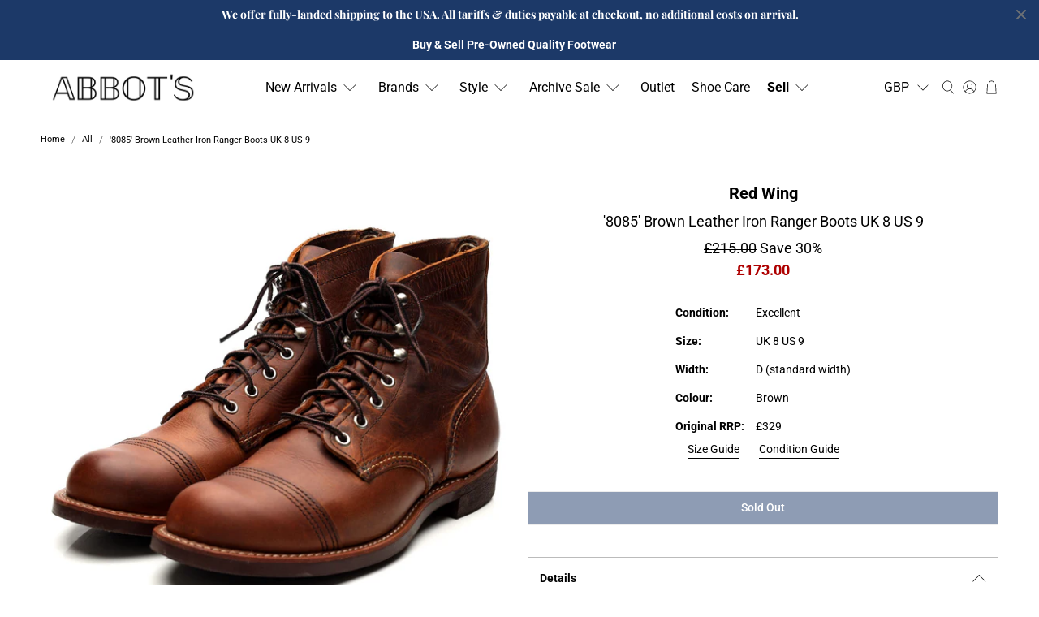

--- FILE ---
content_type: text/html; charset=utf-8
request_url: https://abbotsshoes.com/products/red-wing-brown-boots-size-8uk-1
body_size: 101385
content:


 <!doctype html>
<html class="no-js no-touch" lang="en">
<head> <!-- Google tag (gtag.js) -->
<script async src="https://www.googletagmanager.com/gtag/js?id=AW-11180809001"></script>
<script>
  window.dataLayer = window.dataLayer || [];
  function gtag(){dataLayer.push(arguments);}
  gtag('js', new Date());

  gtag('config', 'AW-11180809001');
    {'allow_enhanced_conversions':true});
</script>
</script> <!-- Google tag (gtag.js) -->
<script async src="https://www.googletagmanager.com/gtag/js?id=G-1YSE6SEGV2"></script>
<script>
  window.dataLayer = window.dataLayer || [];
  function gtag(){dataLayer.push(arguments);}
  gtag('js', new Date());

  gtag('config', 'G-1YSE6SEGV2')
  {'allow_enhanced_conversions':true});
</script> <script>
    window.Store = window.Store || {};
    window.Store.id = 12805537892;</script> <meta charset="utf-8"> <meta http-equiv="cleartype" content="on"> <meta name="robots" content="index,follow"> <meta name="viewport" content="width=device-width,initial-scale=1"> <meta name="theme-color" content="#ffffff"> <link rel="canonical" href="https://abbotsshoes.com/products/red-wing-brown-boots-size-8uk-1"><title>&#39;8085&#39; Brown Leather Iron Ranger Boots UK 8 US 9 - Abbot&#39;s Shoes</title> <!-- DNS prefetches --> <link rel="dns-prefetch" href="https://cdn.shopify.com"> <link rel="dns-prefetch" href="https://fonts.shopify.com"> <link rel="dns-prefetch" href="https://monorail-edge.shopifysvc.com"> <link rel="dns-prefetch" href="https://ajax.googleapis.com"> <!-- Preconnects --> <link rel="preconnect" href="https://cdn.shopify.com" crossorigin> <link rel="preconnect" href="https://fonts.shopify.com" crossorigin> <link rel="preconnect" href="https://monorail-edge.shopifysvc.com"> <link rel="preconnect" href="https://ajax.googleapis.com"> <!-- Preloads --> <!-- Preload CSS --> <link rel="preload" href="//abbotsshoes.com/cdn/shop/t/146/assets/fancybox.css?v=30466120580444283401767698807" as="style"> <link rel="preload" href="//abbotsshoes.com/cdn/shop/t/146/assets/styles.css?v=107454307581765618771767698874" as="style"> <!-- Preload JS --> <link rel="preload" href="https://ajax.googleapis.com/ajax/libs/jquery/3.6.0/jquery.min.js" as="script"> <link rel="preload" href="//abbotsshoes.com/cdn/shop/t/146/assets/vendors.js?v=11282825012671617991767698819" as="script"> <link rel="preload" href="//abbotsshoes.com/cdn/shop/t/146/assets/utilities.js?v=60578754402828476021767698817" as="script"> <link rel="preload" href="//abbotsshoes.com/cdn/shop/t/146/assets/app.js?v=115740781135518117041767698874" as="script"> <link rel="preload" href="/services/javascripts/currencies.js" as="script"> <link rel="preload" href="//abbotsshoes.com/cdn/shop/t/146/assets/currencyConversion.js?v=160748555386448420831767698806" as="script"> <!-- CSS for Flex --> <link rel="stylesheet" href="//abbotsshoes.com/cdn/shop/t/146/assets/fancybox.css?v=30466120580444283401767698807"> <link rel="stylesheet" href="//abbotsshoes.com/cdn/shop/t/146/assets/styles.css?v=107454307581765618771767698874"> <script>
    window.PXUTheme = window.PXUTheme || {};
    window.PXUTheme.version = '3.5.0';
    window.PXUTheme.name = 'Flex';</script> <script>
    

window.PXUTheme = window.PXUTheme || {};


window.PXUTheme.info = {
  name: 'Flex',
  version: '3.0.0'
}


window.PXUTheme.currency = {};
window.PXUTheme.currency.show_multiple_currencies = true;
window.PXUTheme.currency.presentment_currency = "GBP";
window.PXUTheme.currency.default_currency = "GBP";
window.PXUTheme.currency.display_format = "money_format";
window.PXUTheme.currency.money_format = "£{{amount}}";
window.PXUTheme.currency.money_format_no_currency = "£{{amount}}";
window.PXUTheme.currency.money_format_currency = "£{{amount}}";
window.PXUTheme.currency.native_multi_currency = true;
window.PXUTheme.currency.iso_code = "GBP";
window.PXUTheme.currency.symbol = "£";



window.PXUTheme.allCountryOptionTags = "\u003coption value=\"United Kingdom\" data-provinces=\"[[\u0026quot;British Forces\u0026quot;,\u0026quot;British Forces\u0026quot;],[\u0026quot;England\u0026quot;,\u0026quot;England\u0026quot;],[\u0026quot;Northern Ireland\u0026quot;,\u0026quot;Northern Ireland\u0026quot;],[\u0026quot;Scotland\u0026quot;,\u0026quot;Scotland\u0026quot;],[\u0026quot;Wales\u0026quot;,\u0026quot;Wales\u0026quot;]]\"\u003eUnited Kingdom\u003c\/option\u003e\n\u003coption value=\"United States\" data-provinces=\"[[\u0026quot;Alabama\u0026quot;,\u0026quot;Alabama\u0026quot;],[\u0026quot;Alaska\u0026quot;,\u0026quot;Alaska\u0026quot;],[\u0026quot;American Samoa\u0026quot;,\u0026quot;American Samoa\u0026quot;],[\u0026quot;Arizona\u0026quot;,\u0026quot;Arizona\u0026quot;],[\u0026quot;Arkansas\u0026quot;,\u0026quot;Arkansas\u0026quot;],[\u0026quot;Armed Forces Americas\u0026quot;,\u0026quot;Armed Forces Americas\u0026quot;],[\u0026quot;Armed Forces Europe\u0026quot;,\u0026quot;Armed Forces Europe\u0026quot;],[\u0026quot;Armed Forces Pacific\u0026quot;,\u0026quot;Armed Forces Pacific\u0026quot;],[\u0026quot;California\u0026quot;,\u0026quot;California\u0026quot;],[\u0026quot;Colorado\u0026quot;,\u0026quot;Colorado\u0026quot;],[\u0026quot;Connecticut\u0026quot;,\u0026quot;Connecticut\u0026quot;],[\u0026quot;Delaware\u0026quot;,\u0026quot;Delaware\u0026quot;],[\u0026quot;District of Columbia\u0026quot;,\u0026quot;Washington DC\u0026quot;],[\u0026quot;Federated States of Micronesia\u0026quot;,\u0026quot;Micronesia\u0026quot;],[\u0026quot;Florida\u0026quot;,\u0026quot;Florida\u0026quot;],[\u0026quot;Georgia\u0026quot;,\u0026quot;Georgia\u0026quot;],[\u0026quot;Guam\u0026quot;,\u0026quot;Guam\u0026quot;],[\u0026quot;Hawaii\u0026quot;,\u0026quot;Hawaii\u0026quot;],[\u0026quot;Idaho\u0026quot;,\u0026quot;Idaho\u0026quot;],[\u0026quot;Illinois\u0026quot;,\u0026quot;Illinois\u0026quot;],[\u0026quot;Indiana\u0026quot;,\u0026quot;Indiana\u0026quot;],[\u0026quot;Iowa\u0026quot;,\u0026quot;Iowa\u0026quot;],[\u0026quot;Kansas\u0026quot;,\u0026quot;Kansas\u0026quot;],[\u0026quot;Kentucky\u0026quot;,\u0026quot;Kentucky\u0026quot;],[\u0026quot;Louisiana\u0026quot;,\u0026quot;Louisiana\u0026quot;],[\u0026quot;Maine\u0026quot;,\u0026quot;Maine\u0026quot;],[\u0026quot;Marshall Islands\u0026quot;,\u0026quot;Marshall Islands\u0026quot;],[\u0026quot;Maryland\u0026quot;,\u0026quot;Maryland\u0026quot;],[\u0026quot;Massachusetts\u0026quot;,\u0026quot;Massachusetts\u0026quot;],[\u0026quot;Michigan\u0026quot;,\u0026quot;Michigan\u0026quot;],[\u0026quot;Minnesota\u0026quot;,\u0026quot;Minnesota\u0026quot;],[\u0026quot;Mississippi\u0026quot;,\u0026quot;Mississippi\u0026quot;],[\u0026quot;Missouri\u0026quot;,\u0026quot;Missouri\u0026quot;],[\u0026quot;Montana\u0026quot;,\u0026quot;Montana\u0026quot;],[\u0026quot;Nebraska\u0026quot;,\u0026quot;Nebraska\u0026quot;],[\u0026quot;Nevada\u0026quot;,\u0026quot;Nevada\u0026quot;],[\u0026quot;New Hampshire\u0026quot;,\u0026quot;New Hampshire\u0026quot;],[\u0026quot;New Jersey\u0026quot;,\u0026quot;New Jersey\u0026quot;],[\u0026quot;New Mexico\u0026quot;,\u0026quot;New Mexico\u0026quot;],[\u0026quot;New York\u0026quot;,\u0026quot;New York\u0026quot;],[\u0026quot;North Carolina\u0026quot;,\u0026quot;North Carolina\u0026quot;],[\u0026quot;North Dakota\u0026quot;,\u0026quot;North Dakota\u0026quot;],[\u0026quot;Northern Mariana Islands\u0026quot;,\u0026quot;Northern Mariana Islands\u0026quot;],[\u0026quot;Ohio\u0026quot;,\u0026quot;Ohio\u0026quot;],[\u0026quot;Oklahoma\u0026quot;,\u0026quot;Oklahoma\u0026quot;],[\u0026quot;Oregon\u0026quot;,\u0026quot;Oregon\u0026quot;],[\u0026quot;Palau\u0026quot;,\u0026quot;Palau\u0026quot;],[\u0026quot;Pennsylvania\u0026quot;,\u0026quot;Pennsylvania\u0026quot;],[\u0026quot;Puerto Rico\u0026quot;,\u0026quot;Puerto Rico\u0026quot;],[\u0026quot;Rhode Island\u0026quot;,\u0026quot;Rhode Island\u0026quot;],[\u0026quot;South Carolina\u0026quot;,\u0026quot;South Carolina\u0026quot;],[\u0026quot;South Dakota\u0026quot;,\u0026quot;South Dakota\u0026quot;],[\u0026quot;Tennessee\u0026quot;,\u0026quot;Tennessee\u0026quot;],[\u0026quot;Texas\u0026quot;,\u0026quot;Texas\u0026quot;],[\u0026quot;Utah\u0026quot;,\u0026quot;Utah\u0026quot;],[\u0026quot;Vermont\u0026quot;,\u0026quot;Vermont\u0026quot;],[\u0026quot;Virgin Islands\u0026quot;,\u0026quot;U.S. Virgin Islands\u0026quot;],[\u0026quot;Virginia\u0026quot;,\u0026quot;Virginia\u0026quot;],[\u0026quot;Washington\u0026quot;,\u0026quot;Washington\u0026quot;],[\u0026quot;West Virginia\u0026quot;,\u0026quot;West Virginia\u0026quot;],[\u0026quot;Wisconsin\u0026quot;,\u0026quot;Wisconsin\u0026quot;],[\u0026quot;Wyoming\u0026quot;,\u0026quot;Wyoming\u0026quot;]]\"\u003eUnited States\u003c\/option\u003e\n\u003coption value=\"Australia\" data-provinces=\"[[\u0026quot;Australian Capital Territory\u0026quot;,\u0026quot;Australian Capital Territory\u0026quot;],[\u0026quot;New South Wales\u0026quot;,\u0026quot;New South Wales\u0026quot;],[\u0026quot;Northern Territory\u0026quot;,\u0026quot;Northern Territory\u0026quot;],[\u0026quot;Queensland\u0026quot;,\u0026quot;Queensland\u0026quot;],[\u0026quot;South Australia\u0026quot;,\u0026quot;South Australia\u0026quot;],[\u0026quot;Tasmania\u0026quot;,\u0026quot;Tasmania\u0026quot;],[\u0026quot;Victoria\u0026quot;,\u0026quot;Victoria\u0026quot;],[\u0026quot;Western Australia\u0026quot;,\u0026quot;Western Australia\u0026quot;]]\"\u003eAustralia\u003c\/option\u003e\n\u003coption value=\"Switzerland\" data-provinces=\"[]\"\u003eSwitzerland\u003c\/option\u003e\n\u003coption value=\"---\" data-provinces=\"[]\"\u003e---\u003c\/option\u003e\n\u003coption value=\"Afghanistan\" data-provinces=\"[]\"\u003eAfghanistan\u003c\/option\u003e\n\u003coption value=\"Aland Islands\" data-provinces=\"[]\"\u003eÅland Islands\u003c\/option\u003e\n\u003coption value=\"Albania\" data-provinces=\"[]\"\u003eAlbania\u003c\/option\u003e\n\u003coption value=\"Algeria\" data-provinces=\"[]\"\u003eAlgeria\u003c\/option\u003e\n\u003coption value=\"Andorra\" data-provinces=\"[]\"\u003eAndorra\u003c\/option\u003e\n\u003coption value=\"Angola\" data-provinces=\"[]\"\u003eAngola\u003c\/option\u003e\n\u003coption value=\"Anguilla\" data-provinces=\"[]\"\u003eAnguilla\u003c\/option\u003e\n\u003coption value=\"Antigua And Barbuda\" data-provinces=\"[]\"\u003eAntigua \u0026 Barbuda\u003c\/option\u003e\n\u003coption value=\"Argentina\" data-provinces=\"[[\u0026quot;Buenos Aires\u0026quot;,\u0026quot;Buenos Aires Province\u0026quot;],[\u0026quot;Catamarca\u0026quot;,\u0026quot;Catamarca\u0026quot;],[\u0026quot;Chaco\u0026quot;,\u0026quot;Chaco\u0026quot;],[\u0026quot;Chubut\u0026quot;,\u0026quot;Chubut\u0026quot;],[\u0026quot;Ciudad Autónoma de Buenos Aires\u0026quot;,\u0026quot;Buenos Aires (Autonomous City)\u0026quot;],[\u0026quot;Corrientes\u0026quot;,\u0026quot;Corrientes\u0026quot;],[\u0026quot;Córdoba\u0026quot;,\u0026quot;Córdoba\u0026quot;],[\u0026quot;Entre Ríos\u0026quot;,\u0026quot;Entre Ríos\u0026quot;],[\u0026quot;Formosa\u0026quot;,\u0026quot;Formosa\u0026quot;],[\u0026quot;Jujuy\u0026quot;,\u0026quot;Jujuy\u0026quot;],[\u0026quot;La Pampa\u0026quot;,\u0026quot;La Pampa\u0026quot;],[\u0026quot;La Rioja\u0026quot;,\u0026quot;La Rioja\u0026quot;],[\u0026quot;Mendoza\u0026quot;,\u0026quot;Mendoza\u0026quot;],[\u0026quot;Misiones\u0026quot;,\u0026quot;Misiones\u0026quot;],[\u0026quot;Neuquén\u0026quot;,\u0026quot;Neuquén\u0026quot;],[\u0026quot;Río Negro\u0026quot;,\u0026quot;Río Negro\u0026quot;],[\u0026quot;Salta\u0026quot;,\u0026quot;Salta\u0026quot;],[\u0026quot;San Juan\u0026quot;,\u0026quot;San Juan\u0026quot;],[\u0026quot;San Luis\u0026quot;,\u0026quot;San Luis\u0026quot;],[\u0026quot;Santa Cruz\u0026quot;,\u0026quot;Santa Cruz\u0026quot;],[\u0026quot;Santa Fe\u0026quot;,\u0026quot;Santa Fe\u0026quot;],[\u0026quot;Santiago Del Estero\u0026quot;,\u0026quot;Santiago del Estero\u0026quot;],[\u0026quot;Tierra Del Fuego\u0026quot;,\u0026quot;Tierra del Fuego\u0026quot;],[\u0026quot;Tucumán\u0026quot;,\u0026quot;Tucumán\u0026quot;]]\"\u003eArgentina\u003c\/option\u003e\n\u003coption value=\"Armenia\" data-provinces=\"[]\"\u003eArmenia\u003c\/option\u003e\n\u003coption value=\"Aruba\" data-provinces=\"[]\"\u003eAruba\u003c\/option\u003e\n\u003coption value=\"Ascension Island\" data-provinces=\"[]\"\u003eAscension Island\u003c\/option\u003e\n\u003coption value=\"Australia\" data-provinces=\"[[\u0026quot;Australian Capital Territory\u0026quot;,\u0026quot;Australian Capital Territory\u0026quot;],[\u0026quot;New South Wales\u0026quot;,\u0026quot;New South Wales\u0026quot;],[\u0026quot;Northern Territory\u0026quot;,\u0026quot;Northern Territory\u0026quot;],[\u0026quot;Queensland\u0026quot;,\u0026quot;Queensland\u0026quot;],[\u0026quot;South Australia\u0026quot;,\u0026quot;South Australia\u0026quot;],[\u0026quot;Tasmania\u0026quot;,\u0026quot;Tasmania\u0026quot;],[\u0026quot;Victoria\u0026quot;,\u0026quot;Victoria\u0026quot;],[\u0026quot;Western Australia\u0026quot;,\u0026quot;Western Australia\u0026quot;]]\"\u003eAustralia\u003c\/option\u003e\n\u003coption value=\"Austria\" data-provinces=\"[]\"\u003eAustria\u003c\/option\u003e\n\u003coption value=\"Azerbaijan\" data-provinces=\"[]\"\u003eAzerbaijan\u003c\/option\u003e\n\u003coption value=\"Bahamas\" data-provinces=\"[]\"\u003eBahamas\u003c\/option\u003e\n\u003coption value=\"Bahrain\" data-provinces=\"[]\"\u003eBahrain\u003c\/option\u003e\n\u003coption value=\"Bangladesh\" data-provinces=\"[]\"\u003eBangladesh\u003c\/option\u003e\n\u003coption value=\"Barbados\" data-provinces=\"[]\"\u003eBarbados\u003c\/option\u003e\n\u003coption value=\"Belarus\" data-provinces=\"[]\"\u003eBelarus\u003c\/option\u003e\n\u003coption value=\"Belgium\" data-provinces=\"[]\"\u003eBelgium\u003c\/option\u003e\n\u003coption value=\"Belize\" data-provinces=\"[]\"\u003eBelize\u003c\/option\u003e\n\u003coption value=\"Benin\" data-provinces=\"[]\"\u003eBenin\u003c\/option\u003e\n\u003coption value=\"Bermuda\" data-provinces=\"[]\"\u003eBermuda\u003c\/option\u003e\n\u003coption value=\"Bhutan\" data-provinces=\"[]\"\u003eBhutan\u003c\/option\u003e\n\u003coption value=\"Bolivia\" data-provinces=\"[]\"\u003eBolivia\u003c\/option\u003e\n\u003coption value=\"Bosnia And Herzegovina\" data-provinces=\"[]\"\u003eBosnia \u0026 Herzegovina\u003c\/option\u003e\n\u003coption value=\"Botswana\" data-provinces=\"[]\"\u003eBotswana\u003c\/option\u003e\n\u003coption value=\"Brazil\" data-provinces=\"[[\u0026quot;Acre\u0026quot;,\u0026quot;Acre\u0026quot;],[\u0026quot;Alagoas\u0026quot;,\u0026quot;Alagoas\u0026quot;],[\u0026quot;Amapá\u0026quot;,\u0026quot;Amapá\u0026quot;],[\u0026quot;Amazonas\u0026quot;,\u0026quot;Amazonas\u0026quot;],[\u0026quot;Bahia\u0026quot;,\u0026quot;Bahia\u0026quot;],[\u0026quot;Ceará\u0026quot;,\u0026quot;Ceará\u0026quot;],[\u0026quot;Distrito Federal\u0026quot;,\u0026quot;Federal District\u0026quot;],[\u0026quot;Espírito Santo\u0026quot;,\u0026quot;Espírito Santo\u0026quot;],[\u0026quot;Goiás\u0026quot;,\u0026quot;Goiás\u0026quot;],[\u0026quot;Maranhão\u0026quot;,\u0026quot;Maranhão\u0026quot;],[\u0026quot;Mato Grosso\u0026quot;,\u0026quot;Mato Grosso\u0026quot;],[\u0026quot;Mato Grosso do Sul\u0026quot;,\u0026quot;Mato Grosso do Sul\u0026quot;],[\u0026quot;Minas Gerais\u0026quot;,\u0026quot;Minas Gerais\u0026quot;],[\u0026quot;Paraná\u0026quot;,\u0026quot;Paraná\u0026quot;],[\u0026quot;Paraíba\u0026quot;,\u0026quot;Paraíba\u0026quot;],[\u0026quot;Pará\u0026quot;,\u0026quot;Pará\u0026quot;],[\u0026quot;Pernambuco\u0026quot;,\u0026quot;Pernambuco\u0026quot;],[\u0026quot;Piauí\u0026quot;,\u0026quot;Piauí\u0026quot;],[\u0026quot;Rio Grande do Norte\u0026quot;,\u0026quot;Rio Grande do Norte\u0026quot;],[\u0026quot;Rio Grande do Sul\u0026quot;,\u0026quot;Rio Grande do Sul\u0026quot;],[\u0026quot;Rio de Janeiro\u0026quot;,\u0026quot;Rio de Janeiro\u0026quot;],[\u0026quot;Rondônia\u0026quot;,\u0026quot;Rondônia\u0026quot;],[\u0026quot;Roraima\u0026quot;,\u0026quot;Roraima\u0026quot;],[\u0026quot;Santa Catarina\u0026quot;,\u0026quot;Santa Catarina\u0026quot;],[\u0026quot;Sergipe\u0026quot;,\u0026quot;Sergipe\u0026quot;],[\u0026quot;São Paulo\u0026quot;,\u0026quot;São Paulo\u0026quot;],[\u0026quot;Tocantins\u0026quot;,\u0026quot;Tocantins\u0026quot;]]\"\u003eBrazil\u003c\/option\u003e\n\u003coption value=\"British Indian Ocean Territory\" data-provinces=\"[]\"\u003eBritish Indian Ocean Territory\u003c\/option\u003e\n\u003coption value=\"Virgin Islands, British\" data-provinces=\"[]\"\u003eBritish Virgin Islands\u003c\/option\u003e\n\u003coption value=\"Brunei\" data-provinces=\"[]\"\u003eBrunei\u003c\/option\u003e\n\u003coption value=\"Bulgaria\" data-provinces=\"[]\"\u003eBulgaria\u003c\/option\u003e\n\u003coption value=\"Burkina Faso\" data-provinces=\"[]\"\u003eBurkina Faso\u003c\/option\u003e\n\u003coption value=\"Burundi\" data-provinces=\"[]\"\u003eBurundi\u003c\/option\u003e\n\u003coption value=\"Cambodia\" data-provinces=\"[]\"\u003eCambodia\u003c\/option\u003e\n\u003coption value=\"Republic of Cameroon\" data-provinces=\"[]\"\u003eCameroon\u003c\/option\u003e\n\u003coption value=\"Canada\" data-provinces=\"[[\u0026quot;Alberta\u0026quot;,\u0026quot;Alberta\u0026quot;],[\u0026quot;British Columbia\u0026quot;,\u0026quot;British Columbia\u0026quot;],[\u0026quot;Manitoba\u0026quot;,\u0026quot;Manitoba\u0026quot;],[\u0026quot;New Brunswick\u0026quot;,\u0026quot;New Brunswick\u0026quot;],[\u0026quot;Newfoundland and Labrador\u0026quot;,\u0026quot;Newfoundland and Labrador\u0026quot;],[\u0026quot;Northwest Territories\u0026quot;,\u0026quot;Northwest Territories\u0026quot;],[\u0026quot;Nova Scotia\u0026quot;,\u0026quot;Nova Scotia\u0026quot;],[\u0026quot;Nunavut\u0026quot;,\u0026quot;Nunavut\u0026quot;],[\u0026quot;Ontario\u0026quot;,\u0026quot;Ontario\u0026quot;],[\u0026quot;Prince Edward Island\u0026quot;,\u0026quot;Prince Edward Island\u0026quot;],[\u0026quot;Quebec\u0026quot;,\u0026quot;Quebec\u0026quot;],[\u0026quot;Saskatchewan\u0026quot;,\u0026quot;Saskatchewan\u0026quot;],[\u0026quot;Yukon\u0026quot;,\u0026quot;Yukon\u0026quot;]]\"\u003eCanada\u003c\/option\u003e\n\u003coption value=\"Cape Verde\" data-provinces=\"[]\"\u003eCape Verde\u003c\/option\u003e\n\u003coption value=\"Caribbean Netherlands\" data-provinces=\"[]\"\u003eCaribbean Netherlands\u003c\/option\u003e\n\u003coption value=\"Cayman Islands\" data-provinces=\"[]\"\u003eCayman Islands\u003c\/option\u003e\n\u003coption value=\"Central African Republic\" data-provinces=\"[]\"\u003eCentral African Republic\u003c\/option\u003e\n\u003coption value=\"Chad\" data-provinces=\"[]\"\u003eChad\u003c\/option\u003e\n\u003coption value=\"Chile\" data-provinces=\"[[\u0026quot;Antofagasta\u0026quot;,\u0026quot;Antofagasta\u0026quot;],[\u0026quot;Araucanía\u0026quot;,\u0026quot;Araucanía\u0026quot;],[\u0026quot;Arica and Parinacota\u0026quot;,\u0026quot;Arica y Parinacota\u0026quot;],[\u0026quot;Atacama\u0026quot;,\u0026quot;Atacama\u0026quot;],[\u0026quot;Aysén\u0026quot;,\u0026quot;Aysén\u0026quot;],[\u0026quot;Biobío\u0026quot;,\u0026quot;Bío Bío\u0026quot;],[\u0026quot;Coquimbo\u0026quot;,\u0026quot;Coquimbo\u0026quot;],[\u0026quot;Los Lagos\u0026quot;,\u0026quot;Los Lagos\u0026quot;],[\u0026quot;Los Ríos\u0026quot;,\u0026quot;Los Ríos\u0026quot;],[\u0026quot;Magallanes\u0026quot;,\u0026quot;Magallanes Region\u0026quot;],[\u0026quot;Maule\u0026quot;,\u0026quot;Maule\u0026quot;],[\u0026quot;O\u0026#39;Higgins\u0026quot;,\u0026quot;Libertador General Bernardo O’Higgins\u0026quot;],[\u0026quot;Santiago\u0026quot;,\u0026quot;Santiago Metropolitan\u0026quot;],[\u0026quot;Tarapacá\u0026quot;,\u0026quot;Tarapacá\u0026quot;],[\u0026quot;Valparaíso\u0026quot;,\u0026quot;Valparaíso\u0026quot;],[\u0026quot;Ñuble\u0026quot;,\u0026quot;Ñuble\u0026quot;]]\"\u003eChile\u003c\/option\u003e\n\u003coption value=\"China\" data-provinces=\"[[\u0026quot;Anhui\u0026quot;,\u0026quot;Anhui\u0026quot;],[\u0026quot;Beijing\u0026quot;,\u0026quot;Beijing\u0026quot;],[\u0026quot;Chongqing\u0026quot;,\u0026quot;Chongqing\u0026quot;],[\u0026quot;Fujian\u0026quot;,\u0026quot;Fujian\u0026quot;],[\u0026quot;Gansu\u0026quot;,\u0026quot;Gansu\u0026quot;],[\u0026quot;Guangdong\u0026quot;,\u0026quot;Guangdong\u0026quot;],[\u0026quot;Guangxi\u0026quot;,\u0026quot;Guangxi\u0026quot;],[\u0026quot;Guizhou\u0026quot;,\u0026quot;Guizhou\u0026quot;],[\u0026quot;Hainan\u0026quot;,\u0026quot;Hainan\u0026quot;],[\u0026quot;Hebei\u0026quot;,\u0026quot;Hebei\u0026quot;],[\u0026quot;Heilongjiang\u0026quot;,\u0026quot;Heilongjiang\u0026quot;],[\u0026quot;Henan\u0026quot;,\u0026quot;Henan\u0026quot;],[\u0026quot;Hubei\u0026quot;,\u0026quot;Hubei\u0026quot;],[\u0026quot;Hunan\u0026quot;,\u0026quot;Hunan\u0026quot;],[\u0026quot;Inner Mongolia\u0026quot;,\u0026quot;Inner Mongolia\u0026quot;],[\u0026quot;Jiangsu\u0026quot;,\u0026quot;Jiangsu\u0026quot;],[\u0026quot;Jiangxi\u0026quot;,\u0026quot;Jiangxi\u0026quot;],[\u0026quot;Jilin\u0026quot;,\u0026quot;Jilin\u0026quot;],[\u0026quot;Liaoning\u0026quot;,\u0026quot;Liaoning\u0026quot;],[\u0026quot;Ningxia\u0026quot;,\u0026quot;Ningxia\u0026quot;],[\u0026quot;Qinghai\u0026quot;,\u0026quot;Qinghai\u0026quot;],[\u0026quot;Shaanxi\u0026quot;,\u0026quot;Shaanxi\u0026quot;],[\u0026quot;Shandong\u0026quot;,\u0026quot;Shandong\u0026quot;],[\u0026quot;Shanghai\u0026quot;,\u0026quot;Shanghai\u0026quot;],[\u0026quot;Shanxi\u0026quot;,\u0026quot;Shanxi\u0026quot;],[\u0026quot;Sichuan\u0026quot;,\u0026quot;Sichuan\u0026quot;],[\u0026quot;Tianjin\u0026quot;,\u0026quot;Tianjin\u0026quot;],[\u0026quot;Xinjiang\u0026quot;,\u0026quot;Xinjiang\u0026quot;],[\u0026quot;Xizang\u0026quot;,\u0026quot;Tibet\u0026quot;],[\u0026quot;Yunnan\u0026quot;,\u0026quot;Yunnan\u0026quot;],[\u0026quot;Zhejiang\u0026quot;,\u0026quot;Zhejiang\u0026quot;]]\"\u003eChina\u003c\/option\u003e\n\u003coption value=\"Christmas Island\" data-provinces=\"[]\"\u003eChristmas Island\u003c\/option\u003e\n\u003coption value=\"Cocos (Keeling) Islands\" data-provinces=\"[]\"\u003eCocos (Keeling) Islands\u003c\/option\u003e\n\u003coption value=\"Colombia\" data-provinces=\"[[\u0026quot;Amazonas\u0026quot;,\u0026quot;Amazonas\u0026quot;],[\u0026quot;Antioquia\u0026quot;,\u0026quot;Antioquia\u0026quot;],[\u0026quot;Arauca\u0026quot;,\u0026quot;Arauca\u0026quot;],[\u0026quot;Atlántico\u0026quot;,\u0026quot;Atlántico\u0026quot;],[\u0026quot;Bogotá, D.C.\u0026quot;,\u0026quot;Capital District\u0026quot;],[\u0026quot;Bolívar\u0026quot;,\u0026quot;Bolívar\u0026quot;],[\u0026quot;Boyacá\u0026quot;,\u0026quot;Boyacá\u0026quot;],[\u0026quot;Caldas\u0026quot;,\u0026quot;Caldas\u0026quot;],[\u0026quot;Caquetá\u0026quot;,\u0026quot;Caquetá\u0026quot;],[\u0026quot;Casanare\u0026quot;,\u0026quot;Casanare\u0026quot;],[\u0026quot;Cauca\u0026quot;,\u0026quot;Cauca\u0026quot;],[\u0026quot;Cesar\u0026quot;,\u0026quot;Cesar\u0026quot;],[\u0026quot;Chocó\u0026quot;,\u0026quot;Chocó\u0026quot;],[\u0026quot;Cundinamarca\u0026quot;,\u0026quot;Cundinamarca\u0026quot;],[\u0026quot;Córdoba\u0026quot;,\u0026quot;Córdoba\u0026quot;],[\u0026quot;Guainía\u0026quot;,\u0026quot;Guainía\u0026quot;],[\u0026quot;Guaviare\u0026quot;,\u0026quot;Guaviare\u0026quot;],[\u0026quot;Huila\u0026quot;,\u0026quot;Huila\u0026quot;],[\u0026quot;La Guajira\u0026quot;,\u0026quot;La Guajira\u0026quot;],[\u0026quot;Magdalena\u0026quot;,\u0026quot;Magdalena\u0026quot;],[\u0026quot;Meta\u0026quot;,\u0026quot;Meta\u0026quot;],[\u0026quot;Nariño\u0026quot;,\u0026quot;Nariño\u0026quot;],[\u0026quot;Norte de Santander\u0026quot;,\u0026quot;Norte de Santander\u0026quot;],[\u0026quot;Putumayo\u0026quot;,\u0026quot;Putumayo\u0026quot;],[\u0026quot;Quindío\u0026quot;,\u0026quot;Quindío\u0026quot;],[\u0026quot;Risaralda\u0026quot;,\u0026quot;Risaralda\u0026quot;],[\u0026quot;San Andrés, Providencia y Santa Catalina\u0026quot;,\u0026quot;San Andrés \\u0026 Providencia\u0026quot;],[\u0026quot;Santander\u0026quot;,\u0026quot;Santander\u0026quot;],[\u0026quot;Sucre\u0026quot;,\u0026quot;Sucre\u0026quot;],[\u0026quot;Tolima\u0026quot;,\u0026quot;Tolima\u0026quot;],[\u0026quot;Valle del Cauca\u0026quot;,\u0026quot;Valle del Cauca\u0026quot;],[\u0026quot;Vaupés\u0026quot;,\u0026quot;Vaupés\u0026quot;],[\u0026quot;Vichada\u0026quot;,\u0026quot;Vichada\u0026quot;]]\"\u003eColombia\u003c\/option\u003e\n\u003coption value=\"Comoros\" data-provinces=\"[]\"\u003eComoros\u003c\/option\u003e\n\u003coption value=\"Congo\" data-provinces=\"[]\"\u003eCongo - Brazzaville\u003c\/option\u003e\n\u003coption value=\"Congo, The Democratic Republic Of The\" data-provinces=\"[]\"\u003eCongo - Kinshasa\u003c\/option\u003e\n\u003coption value=\"Cook Islands\" data-provinces=\"[]\"\u003eCook Islands\u003c\/option\u003e\n\u003coption value=\"Costa Rica\" data-provinces=\"[[\u0026quot;Alajuela\u0026quot;,\u0026quot;Alajuela\u0026quot;],[\u0026quot;Cartago\u0026quot;,\u0026quot;Cartago\u0026quot;],[\u0026quot;Guanacaste\u0026quot;,\u0026quot;Guanacaste\u0026quot;],[\u0026quot;Heredia\u0026quot;,\u0026quot;Heredia\u0026quot;],[\u0026quot;Limón\u0026quot;,\u0026quot;Limón\u0026quot;],[\u0026quot;Puntarenas\u0026quot;,\u0026quot;Puntarenas\u0026quot;],[\u0026quot;San José\u0026quot;,\u0026quot;San José\u0026quot;]]\"\u003eCosta Rica\u003c\/option\u003e\n\u003coption value=\"Croatia\" data-provinces=\"[]\"\u003eCroatia\u003c\/option\u003e\n\u003coption value=\"Curaçao\" data-provinces=\"[]\"\u003eCuraçao\u003c\/option\u003e\n\u003coption value=\"Cyprus\" data-provinces=\"[]\"\u003eCyprus\u003c\/option\u003e\n\u003coption value=\"Czech Republic\" data-provinces=\"[]\"\u003eCzechia\u003c\/option\u003e\n\u003coption value=\"Côte d'Ivoire\" data-provinces=\"[]\"\u003eCôte d’Ivoire\u003c\/option\u003e\n\u003coption value=\"Denmark\" data-provinces=\"[]\"\u003eDenmark\u003c\/option\u003e\n\u003coption value=\"Djibouti\" data-provinces=\"[]\"\u003eDjibouti\u003c\/option\u003e\n\u003coption value=\"Dominica\" data-provinces=\"[]\"\u003eDominica\u003c\/option\u003e\n\u003coption value=\"Dominican Republic\" data-provinces=\"[]\"\u003eDominican Republic\u003c\/option\u003e\n\u003coption value=\"Ecuador\" data-provinces=\"[]\"\u003eEcuador\u003c\/option\u003e\n\u003coption value=\"Egypt\" data-provinces=\"[[\u0026quot;6th of October\u0026quot;,\u0026quot;6th of October\u0026quot;],[\u0026quot;Al Sharqia\u0026quot;,\u0026quot;Al Sharqia\u0026quot;],[\u0026quot;Alexandria\u0026quot;,\u0026quot;Alexandria\u0026quot;],[\u0026quot;Aswan\u0026quot;,\u0026quot;Aswan\u0026quot;],[\u0026quot;Asyut\u0026quot;,\u0026quot;Asyut\u0026quot;],[\u0026quot;Beheira\u0026quot;,\u0026quot;Beheira\u0026quot;],[\u0026quot;Beni Suef\u0026quot;,\u0026quot;Beni Suef\u0026quot;],[\u0026quot;Cairo\u0026quot;,\u0026quot;Cairo\u0026quot;],[\u0026quot;Dakahlia\u0026quot;,\u0026quot;Dakahlia\u0026quot;],[\u0026quot;Damietta\u0026quot;,\u0026quot;Damietta\u0026quot;],[\u0026quot;Faiyum\u0026quot;,\u0026quot;Faiyum\u0026quot;],[\u0026quot;Gharbia\u0026quot;,\u0026quot;Gharbia\u0026quot;],[\u0026quot;Giza\u0026quot;,\u0026quot;Giza\u0026quot;],[\u0026quot;Helwan\u0026quot;,\u0026quot;Helwan\u0026quot;],[\u0026quot;Ismailia\u0026quot;,\u0026quot;Ismailia\u0026quot;],[\u0026quot;Kafr el-Sheikh\u0026quot;,\u0026quot;Kafr el-Sheikh\u0026quot;],[\u0026quot;Luxor\u0026quot;,\u0026quot;Luxor\u0026quot;],[\u0026quot;Matrouh\u0026quot;,\u0026quot;Matrouh\u0026quot;],[\u0026quot;Minya\u0026quot;,\u0026quot;Minya\u0026quot;],[\u0026quot;Monufia\u0026quot;,\u0026quot;Monufia\u0026quot;],[\u0026quot;New Valley\u0026quot;,\u0026quot;New Valley\u0026quot;],[\u0026quot;North Sinai\u0026quot;,\u0026quot;North Sinai\u0026quot;],[\u0026quot;Port Said\u0026quot;,\u0026quot;Port Said\u0026quot;],[\u0026quot;Qalyubia\u0026quot;,\u0026quot;Qalyubia\u0026quot;],[\u0026quot;Qena\u0026quot;,\u0026quot;Qena\u0026quot;],[\u0026quot;Red Sea\u0026quot;,\u0026quot;Red Sea\u0026quot;],[\u0026quot;Sohag\u0026quot;,\u0026quot;Sohag\u0026quot;],[\u0026quot;South Sinai\u0026quot;,\u0026quot;South Sinai\u0026quot;],[\u0026quot;Suez\u0026quot;,\u0026quot;Suez\u0026quot;]]\"\u003eEgypt\u003c\/option\u003e\n\u003coption value=\"El Salvador\" data-provinces=\"[[\u0026quot;Ahuachapán\u0026quot;,\u0026quot;Ahuachapán\u0026quot;],[\u0026quot;Cabañas\u0026quot;,\u0026quot;Cabañas\u0026quot;],[\u0026quot;Chalatenango\u0026quot;,\u0026quot;Chalatenango\u0026quot;],[\u0026quot;Cuscatlán\u0026quot;,\u0026quot;Cuscatlán\u0026quot;],[\u0026quot;La Libertad\u0026quot;,\u0026quot;La Libertad\u0026quot;],[\u0026quot;La Paz\u0026quot;,\u0026quot;La Paz\u0026quot;],[\u0026quot;La Unión\u0026quot;,\u0026quot;La Unión\u0026quot;],[\u0026quot;Morazán\u0026quot;,\u0026quot;Morazán\u0026quot;],[\u0026quot;San Miguel\u0026quot;,\u0026quot;San Miguel\u0026quot;],[\u0026quot;San Salvador\u0026quot;,\u0026quot;San Salvador\u0026quot;],[\u0026quot;San Vicente\u0026quot;,\u0026quot;San Vicente\u0026quot;],[\u0026quot;Santa Ana\u0026quot;,\u0026quot;Santa Ana\u0026quot;],[\u0026quot;Sonsonate\u0026quot;,\u0026quot;Sonsonate\u0026quot;],[\u0026quot;Usulután\u0026quot;,\u0026quot;Usulután\u0026quot;]]\"\u003eEl Salvador\u003c\/option\u003e\n\u003coption value=\"Equatorial Guinea\" data-provinces=\"[]\"\u003eEquatorial Guinea\u003c\/option\u003e\n\u003coption value=\"Eritrea\" data-provinces=\"[]\"\u003eEritrea\u003c\/option\u003e\n\u003coption value=\"Estonia\" data-provinces=\"[]\"\u003eEstonia\u003c\/option\u003e\n\u003coption value=\"Eswatini\" data-provinces=\"[]\"\u003eEswatini\u003c\/option\u003e\n\u003coption value=\"Ethiopia\" data-provinces=\"[]\"\u003eEthiopia\u003c\/option\u003e\n\u003coption value=\"Falkland Islands (Malvinas)\" data-provinces=\"[]\"\u003eFalkland Islands\u003c\/option\u003e\n\u003coption value=\"Faroe Islands\" data-provinces=\"[]\"\u003eFaroe Islands\u003c\/option\u003e\n\u003coption value=\"Fiji\" data-provinces=\"[]\"\u003eFiji\u003c\/option\u003e\n\u003coption value=\"Finland\" data-provinces=\"[]\"\u003eFinland\u003c\/option\u003e\n\u003coption value=\"France\" data-provinces=\"[]\"\u003eFrance\u003c\/option\u003e\n\u003coption value=\"French Guiana\" data-provinces=\"[]\"\u003eFrench Guiana\u003c\/option\u003e\n\u003coption value=\"French Polynesia\" data-provinces=\"[]\"\u003eFrench Polynesia\u003c\/option\u003e\n\u003coption value=\"French Southern Territories\" data-provinces=\"[]\"\u003eFrench Southern Territories\u003c\/option\u003e\n\u003coption value=\"Gabon\" data-provinces=\"[]\"\u003eGabon\u003c\/option\u003e\n\u003coption value=\"Gambia\" data-provinces=\"[]\"\u003eGambia\u003c\/option\u003e\n\u003coption value=\"Georgia\" data-provinces=\"[]\"\u003eGeorgia\u003c\/option\u003e\n\u003coption value=\"Germany\" data-provinces=\"[]\"\u003eGermany\u003c\/option\u003e\n\u003coption value=\"Ghana\" data-provinces=\"[]\"\u003eGhana\u003c\/option\u003e\n\u003coption value=\"Gibraltar\" data-provinces=\"[]\"\u003eGibraltar\u003c\/option\u003e\n\u003coption value=\"Greece\" data-provinces=\"[]\"\u003eGreece\u003c\/option\u003e\n\u003coption value=\"Greenland\" data-provinces=\"[]\"\u003eGreenland\u003c\/option\u003e\n\u003coption value=\"Grenada\" data-provinces=\"[]\"\u003eGrenada\u003c\/option\u003e\n\u003coption value=\"Guadeloupe\" data-provinces=\"[]\"\u003eGuadeloupe\u003c\/option\u003e\n\u003coption value=\"Guatemala\" data-provinces=\"[[\u0026quot;Alta Verapaz\u0026quot;,\u0026quot;Alta Verapaz\u0026quot;],[\u0026quot;Baja Verapaz\u0026quot;,\u0026quot;Baja Verapaz\u0026quot;],[\u0026quot;Chimaltenango\u0026quot;,\u0026quot;Chimaltenango\u0026quot;],[\u0026quot;Chiquimula\u0026quot;,\u0026quot;Chiquimula\u0026quot;],[\u0026quot;El Progreso\u0026quot;,\u0026quot;El Progreso\u0026quot;],[\u0026quot;Escuintla\u0026quot;,\u0026quot;Escuintla\u0026quot;],[\u0026quot;Guatemala\u0026quot;,\u0026quot;Guatemala\u0026quot;],[\u0026quot;Huehuetenango\u0026quot;,\u0026quot;Huehuetenango\u0026quot;],[\u0026quot;Izabal\u0026quot;,\u0026quot;Izabal\u0026quot;],[\u0026quot;Jalapa\u0026quot;,\u0026quot;Jalapa\u0026quot;],[\u0026quot;Jutiapa\u0026quot;,\u0026quot;Jutiapa\u0026quot;],[\u0026quot;Petén\u0026quot;,\u0026quot;Petén\u0026quot;],[\u0026quot;Quetzaltenango\u0026quot;,\u0026quot;Quetzaltenango\u0026quot;],[\u0026quot;Quiché\u0026quot;,\u0026quot;Quiché\u0026quot;],[\u0026quot;Retalhuleu\u0026quot;,\u0026quot;Retalhuleu\u0026quot;],[\u0026quot;Sacatepéquez\u0026quot;,\u0026quot;Sacatepéquez\u0026quot;],[\u0026quot;San Marcos\u0026quot;,\u0026quot;San Marcos\u0026quot;],[\u0026quot;Santa Rosa\u0026quot;,\u0026quot;Santa Rosa\u0026quot;],[\u0026quot;Sololá\u0026quot;,\u0026quot;Sololá\u0026quot;],[\u0026quot;Suchitepéquez\u0026quot;,\u0026quot;Suchitepéquez\u0026quot;],[\u0026quot;Totonicapán\u0026quot;,\u0026quot;Totonicapán\u0026quot;],[\u0026quot;Zacapa\u0026quot;,\u0026quot;Zacapa\u0026quot;]]\"\u003eGuatemala\u003c\/option\u003e\n\u003coption value=\"Guernsey\" data-provinces=\"[]\"\u003eGuernsey\u003c\/option\u003e\n\u003coption value=\"Guinea\" data-provinces=\"[]\"\u003eGuinea\u003c\/option\u003e\n\u003coption value=\"Guinea Bissau\" data-provinces=\"[]\"\u003eGuinea-Bissau\u003c\/option\u003e\n\u003coption value=\"Guyana\" data-provinces=\"[]\"\u003eGuyana\u003c\/option\u003e\n\u003coption value=\"Haiti\" data-provinces=\"[]\"\u003eHaiti\u003c\/option\u003e\n\u003coption value=\"Honduras\" data-provinces=\"[]\"\u003eHonduras\u003c\/option\u003e\n\u003coption value=\"Hong Kong\" data-provinces=\"[[\u0026quot;Hong Kong Island\u0026quot;,\u0026quot;Hong Kong Island\u0026quot;],[\u0026quot;Kowloon\u0026quot;,\u0026quot;Kowloon\u0026quot;],[\u0026quot;New Territories\u0026quot;,\u0026quot;New Territories\u0026quot;]]\"\u003eHong Kong SAR\u003c\/option\u003e\n\u003coption value=\"Hungary\" data-provinces=\"[]\"\u003eHungary\u003c\/option\u003e\n\u003coption value=\"Iceland\" data-provinces=\"[]\"\u003eIceland\u003c\/option\u003e\n\u003coption value=\"India\" data-provinces=\"[[\u0026quot;Andaman and Nicobar Islands\u0026quot;,\u0026quot;Andaman and Nicobar Islands\u0026quot;],[\u0026quot;Andhra Pradesh\u0026quot;,\u0026quot;Andhra Pradesh\u0026quot;],[\u0026quot;Arunachal Pradesh\u0026quot;,\u0026quot;Arunachal Pradesh\u0026quot;],[\u0026quot;Assam\u0026quot;,\u0026quot;Assam\u0026quot;],[\u0026quot;Bihar\u0026quot;,\u0026quot;Bihar\u0026quot;],[\u0026quot;Chandigarh\u0026quot;,\u0026quot;Chandigarh\u0026quot;],[\u0026quot;Chhattisgarh\u0026quot;,\u0026quot;Chhattisgarh\u0026quot;],[\u0026quot;Dadra and Nagar Haveli\u0026quot;,\u0026quot;Dadra and Nagar Haveli\u0026quot;],[\u0026quot;Daman and Diu\u0026quot;,\u0026quot;Daman and Diu\u0026quot;],[\u0026quot;Delhi\u0026quot;,\u0026quot;Delhi\u0026quot;],[\u0026quot;Goa\u0026quot;,\u0026quot;Goa\u0026quot;],[\u0026quot;Gujarat\u0026quot;,\u0026quot;Gujarat\u0026quot;],[\u0026quot;Haryana\u0026quot;,\u0026quot;Haryana\u0026quot;],[\u0026quot;Himachal Pradesh\u0026quot;,\u0026quot;Himachal Pradesh\u0026quot;],[\u0026quot;Jammu and Kashmir\u0026quot;,\u0026quot;Jammu and Kashmir\u0026quot;],[\u0026quot;Jharkhand\u0026quot;,\u0026quot;Jharkhand\u0026quot;],[\u0026quot;Karnataka\u0026quot;,\u0026quot;Karnataka\u0026quot;],[\u0026quot;Kerala\u0026quot;,\u0026quot;Kerala\u0026quot;],[\u0026quot;Ladakh\u0026quot;,\u0026quot;Ladakh\u0026quot;],[\u0026quot;Lakshadweep\u0026quot;,\u0026quot;Lakshadweep\u0026quot;],[\u0026quot;Madhya Pradesh\u0026quot;,\u0026quot;Madhya Pradesh\u0026quot;],[\u0026quot;Maharashtra\u0026quot;,\u0026quot;Maharashtra\u0026quot;],[\u0026quot;Manipur\u0026quot;,\u0026quot;Manipur\u0026quot;],[\u0026quot;Meghalaya\u0026quot;,\u0026quot;Meghalaya\u0026quot;],[\u0026quot;Mizoram\u0026quot;,\u0026quot;Mizoram\u0026quot;],[\u0026quot;Nagaland\u0026quot;,\u0026quot;Nagaland\u0026quot;],[\u0026quot;Odisha\u0026quot;,\u0026quot;Odisha\u0026quot;],[\u0026quot;Puducherry\u0026quot;,\u0026quot;Puducherry\u0026quot;],[\u0026quot;Punjab\u0026quot;,\u0026quot;Punjab\u0026quot;],[\u0026quot;Rajasthan\u0026quot;,\u0026quot;Rajasthan\u0026quot;],[\u0026quot;Sikkim\u0026quot;,\u0026quot;Sikkim\u0026quot;],[\u0026quot;Tamil Nadu\u0026quot;,\u0026quot;Tamil Nadu\u0026quot;],[\u0026quot;Telangana\u0026quot;,\u0026quot;Telangana\u0026quot;],[\u0026quot;Tripura\u0026quot;,\u0026quot;Tripura\u0026quot;],[\u0026quot;Uttar Pradesh\u0026quot;,\u0026quot;Uttar Pradesh\u0026quot;],[\u0026quot;Uttarakhand\u0026quot;,\u0026quot;Uttarakhand\u0026quot;],[\u0026quot;West Bengal\u0026quot;,\u0026quot;West Bengal\u0026quot;]]\"\u003eIndia\u003c\/option\u003e\n\u003coption value=\"Indonesia\" data-provinces=\"[[\u0026quot;Aceh\u0026quot;,\u0026quot;Aceh\u0026quot;],[\u0026quot;Bali\u0026quot;,\u0026quot;Bali\u0026quot;],[\u0026quot;Bangka Belitung\u0026quot;,\u0026quot;Bangka–Belitung Islands\u0026quot;],[\u0026quot;Banten\u0026quot;,\u0026quot;Banten\u0026quot;],[\u0026quot;Bengkulu\u0026quot;,\u0026quot;Bengkulu\u0026quot;],[\u0026quot;Gorontalo\u0026quot;,\u0026quot;Gorontalo\u0026quot;],[\u0026quot;Jakarta\u0026quot;,\u0026quot;Jakarta\u0026quot;],[\u0026quot;Jambi\u0026quot;,\u0026quot;Jambi\u0026quot;],[\u0026quot;Jawa Barat\u0026quot;,\u0026quot;West Java\u0026quot;],[\u0026quot;Jawa Tengah\u0026quot;,\u0026quot;Central Java\u0026quot;],[\u0026quot;Jawa Timur\u0026quot;,\u0026quot;East Java\u0026quot;],[\u0026quot;Kalimantan Barat\u0026quot;,\u0026quot;West Kalimantan\u0026quot;],[\u0026quot;Kalimantan Selatan\u0026quot;,\u0026quot;South Kalimantan\u0026quot;],[\u0026quot;Kalimantan Tengah\u0026quot;,\u0026quot;Central Kalimantan\u0026quot;],[\u0026quot;Kalimantan Timur\u0026quot;,\u0026quot;East Kalimantan\u0026quot;],[\u0026quot;Kalimantan Utara\u0026quot;,\u0026quot;North Kalimantan\u0026quot;],[\u0026quot;Kepulauan Riau\u0026quot;,\u0026quot;Riau Islands\u0026quot;],[\u0026quot;Lampung\u0026quot;,\u0026quot;Lampung\u0026quot;],[\u0026quot;Maluku\u0026quot;,\u0026quot;Maluku\u0026quot;],[\u0026quot;Maluku Utara\u0026quot;,\u0026quot;North Maluku\u0026quot;],[\u0026quot;North Sumatra\u0026quot;,\u0026quot;North Sumatra\u0026quot;],[\u0026quot;Nusa Tenggara Barat\u0026quot;,\u0026quot;West Nusa Tenggara\u0026quot;],[\u0026quot;Nusa Tenggara Timur\u0026quot;,\u0026quot;East Nusa Tenggara\u0026quot;],[\u0026quot;Papua\u0026quot;,\u0026quot;Papua\u0026quot;],[\u0026quot;Papua Barat\u0026quot;,\u0026quot;West Papua\u0026quot;],[\u0026quot;Riau\u0026quot;,\u0026quot;Riau\u0026quot;],[\u0026quot;South Sumatra\u0026quot;,\u0026quot;South Sumatra\u0026quot;],[\u0026quot;Sulawesi Barat\u0026quot;,\u0026quot;West Sulawesi\u0026quot;],[\u0026quot;Sulawesi Selatan\u0026quot;,\u0026quot;South Sulawesi\u0026quot;],[\u0026quot;Sulawesi Tengah\u0026quot;,\u0026quot;Central Sulawesi\u0026quot;],[\u0026quot;Sulawesi Tenggara\u0026quot;,\u0026quot;Southeast Sulawesi\u0026quot;],[\u0026quot;Sulawesi Utara\u0026quot;,\u0026quot;North Sulawesi\u0026quot;],[\u0026quot;West Sumatra\u0026quot;,\u0026quot;West Sumatra\u0026quot;],[\u0026quot;Yogyakarta\u0026quot;,\u0026quot;Yogyakarta\u0026quot;]]\"\u003eIndonesia\u003c\/option\u003e\n\u003coption value=\"Iraq\" data-provinces=\"[]\"\u003eIraq\u003c\/option\u003e\n\u003coption value=\"Ireland\" data-provinces=\"[[\u0026quot;Carlow\u0026quot;,\u0026quot;Carlow\u0026quot;],[\u0026quot;Cavan\u0026quot;,\u0026quot;Cavan\u0026quot;],[\u0026quot;Clare\u0026quot;,\u0026quot;Clare\u0026quot;],[\u0026quot;Cork\u0026quot;,\u0026quot;Cork\u0026quot;],[\u0026quot;Donegal\u0026quot;,\u0026quot;Donegal\u0026quot;],[\u0026quot;Dublin\u0026quot;,\u0026quot;Dublin\u0026quot;],[\u0026quot;Galway\u0026quot;,\u0026quot;Galway\u0026quot;],[\u0026quot;Kerry\u0026quot;,\u0026quot;Kerry\u0026quot;],[\u0026quot;Kildare\u0026quot;,\u0026quot;Kildare\u0026quot;],[\u0026quot;Kilkenny\u0026quot;,\u0026quot;Kilkenny\u0026quot;],[\u0026quot;Laois\u0026quot;,\u0026quot;Laois\u0026quot;],[\u0026quot;Leitrim\u0026quot;,\u0026quot;Leitrim\u0026quot;],[\u0026quot;Limerick\u0026quot;,\u0026quot;Limerick\u0026quot;],[\u0026quot;Longford\u0026quot;,\u0026quot;Longford\u0026quot;],[\u0026quot;Louth\u0026quot;,\u0026quot;Louth\u0026quot;],[\u0026quot;Mayo\u0026quot;,\u0026quot;Mayo\u0026quot;],[\u0026quot;Meath\u0026quot;,\u0026quot;Meath\u0026quot;],[\u0026quot;Monaghan\u0026quot;,\u0026quot;Monaghan\u0026quot;],[\u0026quot;Offaly\u0026quot;,\u0026quot;Offaly\u0026quot;],[\u0026quot;Roscommon\u0026quot;,\u0026quot;Roscommon\u0026quot;],[\u0026quot;Sligo\u0026quot;,\u0026quot;Sligo\u0026quot;],[\u0026quot;Tipperary\u0026quot;,\u0026quot;Tipperary\u0026quot;],[\u0026quot;Waterford\u0026quot;,\u0026quot;Waterford\u0026quot;],[\u0026quot;Westmeath\u0026quot;,\u0026quot;Westmeath\u0026quot;],[\u0026quot;Wexford\u0026quot;,\u0026quot;Wexford\u0026quot;],[\u0026quot;Wicklow\u0026quot;,\u0026quot;Wicklow\u0026quot;]]\"\u003eIreland\u003c\/option\u003e\n\u003coption value=\"Isle Of Man\" data-provinces=\"[]\"\u003eIsle of Man\u003c\/option\u003e\n\u003coption value=\"Israel\" data-provinces=\"[]\"\u003eIsrael\u003c\/option\u003e\n\u003coption value=\"Italy\" data-provinces=\"[[\u0026quot;Agrigento\u0026quot;,\u0026quot;Agrigento\u0026quot;],[\u0026quot;Alessandria\u0026quot;,\u0026quot;Alessandria\u0026quot;],[\u0026quot;Ancona\u0026quot;,\u0026quot;Ancona\u0026quot;],[\u0026quot;Aosta\u0026quot;,\u0026quot;Aosta Valley\u0026quot;],[\u0026quot;Arezzo\u0026quot;,\u0026quot;Arezzo\u0026quot;],[\u0026quot;Ascoli Piceno\u0026quot;,\u0026quot;Ascoli Piceno\u0026quot;],[\u0026quot;Asti\u0026quot;,\u0026quot;Asti\u0026quot;],[\u0026quot;Avellino\u0026quot;,\u0026quot;Avellino\u0026quot;],[\u0026quot;Bari\u0026quot;,\u0026quot;Bari\u0026quot;],[\u0026quot;Barletta-Andria-Trani\u0026quot;,\u0026quot;Barletta-Andria-Trani\u0026quot;],[\u0026quot;Belluno\u0026quot;,\u0026quot;Belluno\u0026quot;],[\u0026quot;Benevento\u0026quot;,\u0026quot;Benevento\u0026quot;],[\u0026quot;Bergamo\u0026quot;,\u0026quot;Bergamo\u0026quot;],[\u0026quot;Biella\u0026quot;,\u0026quot;Biella\u0026quot;],[\u0026quot;Bologna\u0026quot;,\u0026quot;Bologna\u0026quot;],[\u0026quot;Bolzano\u0026quot;,\u0026quot;South Tyrol\u0026quot;],[\u0026quot;Brescia\u0026quot;,\u0026quot;Brescia\u0026quot;],[\u0026quot;Brindisi\u0026quot;,\u0026quot;Brindisi\u0026quot;],[\u0026quot;Cagliari\u0026quot;,\u0026quot;Cagliari\u0026quot;],[\u0026quot;Caltanissetta\u0026quot;,\u0026quot;Caltanissetta\u0026quot;],[\u0026quot;Campobasso\u0026quot;,\u0026quot;Campobasso\u0026quot;],[\u0026quot;Carbonia-Iglesias\u0026quot;,\u0026quot;Carbonia-Iglesias\u0026quot;],[\u0026quot;Caserta\u0026quot;,\u0026quot;Caserta\u0026quot;],[\u0026quot;Catania\u0026quot;,\u0026quot;Catania\u0026quot;],[\u0026quot;Catanzaro\u0026quot;,\u0026quot;Catanzaro\u0026quot;],[\u0026quot;Chieti\u0026quot;,\u0026quot;Chieti\u0026quot;],[\u0026quot;Como\u0026quot;,\u0026quot;Como\u0026quot;],[\u0026quot;Cosenza\u0026quot;,\u0026quot;Cosenza\u0026quot;],[\u0026quot;Cremona\u0026quot;,\u0026quot;Cremona\u0026quot;],[\u0026quot;Crotone\u0026quot;,\u0026quot;Crotone\u0026quot;],[\u0026quot;Cuneo\u0026quot;,\u0026quot;Cuneo\u0026quot;],[\u0026quot;Enna\u0026quot;,\u0026quot;Enna\u0026quot;],[\u0026quot;Fermo\u0026quot;,\u0026quot;Fermo\u0026quot;],[\u0026quot;Ferrara\u0026quot;,\u0026quot;Ferrara\u0026quot;],[\u0026quot;Firenze\u0026quot;,\u0026quot;Florence\u0026quot;],[\u0026quot;Foggia\u0026quot;,\u0026quot;Foggia\u0026quot;],[\u0026quot;Forlì-Cesena\u0026quot;,\u0026quot;Forlì-Cesena\u0026quot;],[\u0026quot;Frosinone\u0026quot;,\u0026quot;Frosinone\u0026quot;],[\u0026quot;Genova\u0026quot;,\u0026quot;Genoa\u0026quot;],[\u0026quot;Gorizia\u0026quot;,\u0026quot;Gorizia\u0026quot;],[\u0026quot;Grosseto\u0026quot;,\u0026quot;Grosseto\u0026quot;],[\u0026quot;Imperia\u0026quot;,\u0026quot;Imperia\u0026quot;],[\u0026quot;Isernia\u0026quot;,\u0026quot;Isernia\u0026quot;],[\u0026quot;L\u0026#39;Aquila\u0026quot;,\u0026quot;L’Aquila\u0026quot;],[\u0026quot;La Spezia\u0026quot;,\u0026quot;La Spezia\u0026quot;],[\u0026quot;Latina\u0026quot;,\u0026quot;Latina\u0026quot;],[\u0026quot;Lecce\u0026quot;,\u0026quot;Lecce\u0026quot;],[\u0026quot;Lecco\u0026quot;,\u0026quot;Lecco\u0026quot;],[\u0026quot;Livorno\u0026quot;,\u0026quot;Livorno\u0026quot;],[\u0026quot;Lodi\u0026quot;,\u0026quot;Lodi\u0026quot;],[\u0026quot;Lucca\u0026quot;,\u0026quot;Lucca\u0026quot;],[\u0026quot;Macerata\u0026quot;,\u0026quot;Macerata\u0026quot;],[\u0026quot;Mantova\u0026quot;,\u0026quot;Mantua\u0026quot;],[\u0026quot;Massa-Carrara\u0026quot;,\u0026quot;Massa and Carrara\u0026quot;],[\u0026quot;Matera\u0026quot;,\u0026quot;Matera\u0026quot;],[\u0026quot;Medio Campidano\u0026quot;,\u0026quot;Medio Campidano\u0026quot;],[\u0026quot;Messina\u0026quot;,\u0026quot;Messina\u0026quot;],[\u0026quot;Milano\u0026quot;,\u0026quot;Milan\u0026quot;],[\u0026quot;Modena\u0026quot;,\u0026quot;Modena\u0026quot;],[\u0026quot;Monza e Brianza\u0026quot;,\u0026quot;Monza and Brianza\u0026quot;],[\u0026quot;Napoli\u0026quot;,\u0026quot;Naples\u0026quot;],[\u0026quot;Novara\u0026quot;,\u0026quot;Novara\u0026quot;],[\u0026quot;Nuoro\u0026quot;,\u0026quot;Nuoro\u0026quot;],[\u0026quot;Ogliastra\u0026quot;,\u0026quot;Ogliastra\u0026quot;],[\u0026quot;Olbia-Tempio\u0026quot;,\u0026quot;Olbia-Tempio\u0026quot;],[\u0026quot;Oristano\u0026quot;,\u0026quot;Oristano\u0026quot;],[\u0026quot;Padova\u0026quot;,\u0026quot;Padua\u0026quot;],[\u0026quot;Palermo\u0026quot;,\u0026quot;Palermo\u0026quot;],[\u0026quot;Parma\u0026quot;,\u0026quot;Parma\u0026quot;],[\u0026quot;Pavia\u0026quot;,\u0026quot;Pavia\u0026quot;],[\u0026quot;Perugia\u0026quot;,\u0026quot;Perugia\u0026quot;],[\u0026quot;Pesaro e Urbino\u0026quot;,\u0026quot;Pesaro and Urbino\u0026quot;],[\u0026quot;Pescara\u0026quot;,\u0026quot;Pescara\u0026quot;],[\u0026quot;Piacenza\u0026quot;,\u0026quot;Piacenza\u0026quot;],[\u0026quot;Pisa\u0026quot;,\u0026quot;Pisa\u0026quot;],[\u0026quot;Pistoia\u0026quot;,\u0026quot;Pistoia\u0026quot;],[\u0026quot;Pordenone\u0026quot;,\u0026quot;Pordenone\u0026quot;],[\u0026quot;Potenza\u0026quot;,\u0026quot;Potenza\u0026quot;],[\u0026quot;Prato\u0026quot;,\u0026quot;Prato\u0026quot;],[\u0026quot;Ragusa\u0026quot;,\u0026quot;Ragusa\u0026quot;],[\u0026quot;Ravenna\u0026quot;,\u0026quot;Ravenna\u0026quot;],[\u0026quot;Reggio Calabria\u0026quot;,\u0026quot;Reggio Calabria\u0026quot;],[\u0026quot;Reggio Emilia\u0026quot;,\u0026quot;Reggio Emilia\u0026quot;],[\u0026quot;Rieti\u0026quot;,\u0026quot;Rieti\u0026quot;],[\u0026quot;Rimini\u0026quot;,\u0026quot;Rimini\u0026quot;],[\u0026quot;Roma\u0026quot;,\u0026quot;Rome\u0026quot;],[\u0026quot;Rovigo\u0026quot;,\u0026quot;Rovigo\u0026quot;],[\u0026quot;Salerno\u0026quot;,\u0026quot;Salerno\u0026quot;],[\u0026quot;Sassari\u0026quot;,\u0026quot;Sassari\u0026quot;],[\u0026quot;Savona\u0026quot;,\u0026quot;Savona\u0026quot;],[\u0026quot;Siena\u0026quot;,\u0026quot;Siena\u0026quot;],[\u0026quot;Siracusa\u0026quot;,\u0026quot;Syracuse\u0026quot;],[\u0026quot;Sondrio\u0026quot;,\u0026quot;Sondrio\u0026quot;],[\u0026quot;Taranto\u0026quot;,\u0026quot;Taranto\u0026quot;],[\u0026quot;Teramo\u0026quot;,\u0026quot;Teramo\u0026quot;],[\u0026quot;Terni\u0026quot;,\u0026quot;Terni\u0026quot;],[\u0026quot;Torino\u0026quot;,\u0026quot;Turin\u0026quot;],[\u0026quot;Trapani\u0026quot;,\u0026quot;Trapani\u0026quot;],[\u0026quot;Trento\u0026quot;,\u0026quot;Trentino\u0026quot;],[\u0026quot;Treviso\u0026quot;,\u0026quot;Treviso\u0026quot;],[\u0026quot;Trieste\u0026quot;,\u0026quot;Trieste\u0026quot;],[\u0026quot;Udine\u0026quot;,\u0026quot;Udine\u0026quot;],[\u0026quot;Varese\u0026quot;,\u0026quot;Varese\u0026quot;],[\u0026quot;Venezia\u0026quot;,\u0026quot;Venice\u0026quot;],[\u0026quot;Verbano-Cusio-Ossola\u0026quot;,\u0026quot;Verbano-Cusio-Ossola\u0026quot;],[\u0026quot;Vercelli\u0026quot;,\u0026quot;Vercelli\u0026quot;],[\u0026quot;Verona\u0026quot;,\u0026quot;Verona\u0026quot;],[\u0026quot;Vibo Valentia\u0026quot;,\u0026quot;Vibo Valentia\u0026quot;],[\u0026quot;Vicenza\u0026quot;,\u0026quot;Vicenza\u0026quot;],[\u0026quot;Viterbo\u0026quot;,\u0026quot;Viterbo\u0026quot;]]\"\u003eItaly\u003c\/option\u003e\n\u003coption value=\"Jamaica\" data-provinces=\"[]\"\u003eJamaica\u003c\/option\u003e\n\u003coption value=\"Japan\" data-provinces=\"[[\u0026quot;Aichi\u0026quot;,\u0026quot;Aichi\u0026quot;],[\u0026quot;Akita\u0026quot;,\u0026quot;Akita\u0026quot;],[\u0026quot;Aomori\u0026quot;,\u0026quot;Aomori\u0026quot;],[\u0026quot;Chiba\u0026quot;,\u0026quot;Chiba\u0026quot;],[\u0026quot;Ehime\u0026quot;,\u0026quot;Ehime\u0026quot;],[\u0026quot;Fukui\u0026quot;,\u0026quot;Fukui\u0026quot;],[\u0026quot;Fukuoka\u0026quot;,\u0026quot;Fukuoka\u0026quot;],[\u0026quot;Fukushima\u0026quot;,\u0026quot;Fukushima\u0026quot;],[\u0026quot;Gifu\u0026quot;,\u0026quot;Gifu\u0026quot;],[\u0026quot;Gunma\u0026quot;,\u0026quot;Gunma\u0026quot;],[\u0026quot;Hiroshima\u0026quot;,\u0026quot;Hiroshima\u0026quot;],[\u0026quot;Hokkaidō\u0026quot;,\u0026quot;Hokkaido\u0026quot;],[\u0026quot;Hyōgo\u0026quot;,\u0026quot;Hyogo\u0026quot;],[\u0026quot;Ibaraki\u0026quot;,\u0026quot;Ibaraki\u0026quot;],[\u0026quot;Ishikawa\u0026quot;,\u0026quot;Ishikawa\u0026quot;],[\u0026quot;Iwate\u0026quot;,\u0026quot;Iwate\u0026quot;],[\u0026quot;Kagawa\u0026quot;,\u0026quot;Kagawa\u0026quot;],[\u0026quot;Kagoshima\u0026quot;,\u0026quot;Kagoshima\u0026quot;],[\u0026quot;Kanagawa\u0026quot;,\u0026quot;Kanagawa\u0026quot;],[\u0026quot;Kumamoto\u0026quot;,\u0026quot;Kumamoto\u0026quot;],[\u0026quot;Kyōto\u0026quot;,\u0026quot;Kyoto\u0026quot;],[\u0026quot;Kōchi\u0026quot;,\u0026quot;Kochi\u0026quot;],[\u0026quot;Mie\u0026quot;,\u0026quot;Mie\u0026quot;],[\u0026quot;Miyagi\u0026quot;,\u0026quot;Miyagi\u0026quot;],[\u0026quot;Miyazaki\u0026quot;,\u0026quot;Miyazaki\u0026quot;],[\u0026quot;Nagano\u0026quot;,\u0026quot;Nagano\u0026quot;],[\u0026quot;Nagasaki\u0026quot;,\u0026quot;Nagasaki\u0026quot;],[\u0026quot;Nara\u0026quot;,\u0026quot;Nara\u0026quot;],[\u0026quot;Niigata\u0026quot;,\u0026quot;Niigata\u0026quot;],[\u0026quot;Okayama\u0026quot;,\u0026quot;Okayama\u0026quot;],[\u0026quot;Okinawa\u0026quot;,\u0026quot;Okinawa\u0026quot;],[\u0026quot;Saga\u0026quot;,\u0026quot;Saga\u0026quot;],[\u0026quot;Saitama\u0026quot;,\u0026quot;Saitama\u0026quot;],[\u0026quot;Shiga\u0026quot;,\u0026quot;Shiga\u0026quot;],[\u0026quot;Shimane\u0026quot;,\u0026quot;Shimane\u0026quot;],[\u0026quot;Shizuoka\u0026quot;,\u0026quot;Shizuoka\u0026quot;],[\u0026quot;Tochigi\u0026quot;,\u0026quot;Tochigi\u0026quot;],[\u0026quot;Tokushima\u0026quot;,\u0026quot;Tokushima\u0026quot;],[\u0026quot;Tottori\u0026quot;,\u0026quot;Tottori\u0026quot;],[\u0026quot;Toyama\u0026quot;,\u0026quot;Toyama\u0026quot;],[\u0026quot;Tōkyō\u0026quot;,\u0026quot;Tokyo\u0026quot;],[\u0026quot;Wakayama\u0026quot;,\u0026quot;Wakayama\u0026quot;],[\u0026quot;Yamagata\u0026quot;,\u0026quot;Yamagata\u0026quot;],[\u0026quot;Yamaguchi\u0026quot;,\u0026quot;Yamaguchi\u0026quot;],[\u0026quot;Yamanashi\u0026quot;,\u0026quot;Yamanashi\u0026quot;],[\u0026quot;Ōita\u0026quot;,\u0026quot;Oita\u0026quot;],[\u0026quot;Ōsaka\u0026quot;,\u0026quot;Osaka\u0026quot;]]\"\u003eJapan\u003c\/option\u003e\n\u003coption value=\"Jersey\" data-provinces=\"[]\"\u003eJersey\u003c\/option\u003e\n\u003coption value=\"Jordan\" data-provinces=\"[]\"\u003eJordan\u003c\/option\u003e\n\u003coption value=\"Kazakhstan\" data-provinces=\"[]\"\u003eKazakhstan\u003c\/option\u003e\n\u003coption value=\"Kenya\" data-provinces=\"[]\"\u003eKenya\u003c\/option\u003e\n\u003coption value=\"Kiribati\" data-provinces=\"[]\"\u003eKiribati\u003c\/option\u003e\n\u003coption value=\"Kosovo\" data-provinces=\"[]\"\u003eKosovo\u003c\/option\u003e\n\u003coption value=\"Kuwait\" data-provinces=\"[[\u0026quot;Al Ahmadi\u0026quot;,\u0026quot;Al Ahmadi\u0026quot;],[\u0026quot;Al Asimah\u0026quot;,\u0026quot;Al Asimah\u0026quot;],[\u0026quot;Al Farwaniyah\u0026quot;,\u0026quot;Al Farwaniyah\u0026quot;],[\u0026quot;Al Jahra\u0026quot;,\u0026quot;Al Jahra\u0026quot;],[\u0026quot;Hawalli\u0026quot;,\u0026quot;Hawalli\u0026quot;],[\u0026quot;Mubarak Al-Kabeer\u0026quot;,\u0026quot;Mubarak Al-Kabeer\u0026quot;]]\"\u003eKuwait\u003c\/option\u003e\n\u003coption value=\"Kyrgyzstan\" data-provinces=\"[]\"\u003eKyrgyzstan\u003c\/option\u003e\n\u003coption value=\"Lao People's Democratic Republic\" data-provinces=\"[]\"\u003eLaos\u003c\/option\u003e\n\u003coption value=\"Latvia\" data-provinces=\"[]\"\u003eLatvia\u003c\/option\u003e\n\u003coption value=\"Lebanon\" data-provinces=\"[]\"\u003eLebanon\u003c\/option\u003e\n\u003coption value=\"Lesotho\" data-provinces=\"[]\"\u003eLesotho\u003c\/option\u003e\n\u003coption value=\"Liberia\" data-provinces=\"[]\"\u003eLiberia\u003c\/option\u003e\n\u003coption value=\"Libyan Arab Jamahiriya\" data-provinces=\"[]\"\u003eLibya\u003c\/option\u003e\n\u003coption value=\"Liechtenstein\" data-provinces=\"[]\"\u003eLiechtenstein\u003c\/option\u003e\n\u003coption value=\"Lithuania\" data-provinces=\"[]\"\u003eLithuania\u003c\/option\u003e\n\u003coption value=\"Luxembourg\" data-provinces=\"[]\"\u003eLuxembourg\u003c\/option\u003e\n\u003coption value=\"Macao\" data-provinces=\"[]\"\u003eMacao SAR\u003c\/option\u003e\n\u003coption value=\"Madagascar\" data-provinces=\"[]\"\u003eMadagascar\u003c\/option\u003e\n\u003coption value=\"Malawi\" data-provinces=\"[]\"\u003eMalawi\u003c\/option\u003e\n\u003coption value=\"Malaysia\" data-provinces=\"[[\u0026quot;Johor\u0026quot;,\u0026quot;Johor\u0026quot;],[\u0026quot;Kedah\u0026quot;,\u0026quot;Kedah\u0026quot;],[\u0026quot;Kelantan\u0026quot;,\u0026quot;Kelantan\u0026quot;],[\u0026quot;Kuala Lumpur\u0026quot;,\u0026quot;Kuala Lumpur\u0026quot;],[\u0026quot;Labuan\u0026quot;,\u0026quot;Labuan\u0026quot;],[\u0026quot;Melaka\u0026quot;,\u0026quot;Malacca\u0026quot;],[\u0026quot;Negeri Sembilan\u0026quot;,\u0026quot;Negeri Sembilan\u0026quot;],[\u0026quot;Pahang\u0026quot;,\u0026quot;Pahang\u0026quot;],[\u0026quot;Penang\u0026quot;,\u0026quot;Penang\u0026quot;],[\u0026quot;Perak\u0026quot;,\u0026quot;Perak\u0026quot;],[\u0026quot;Perlis\u0026quot;,\u0026quot;Perlis\u0026quot;],[\u0026quot;Putrajaya\u0026quot;,\u0026quot;Putrajaya\u0026quot;],[\u0026quot;Sabah\u0026quot;,\u0026quot;Sabah\u0026quot;],[\u0026quot;Sarawak\u0026quot;,\u0026quot;Sarawak\u0026quot;],[\u0026quot;Selangor\u0026quot;,\u0026quot;Selangor\u0026quot;],[\u0026quot;Terengganu\u0026quot;,\u0026quot;Terengganu\u0026quot;]]\"\u003eMalaysia\u003c\/option\u003e\n\u003coption value=\"Maldives\" data-provinces=\"[]\"\u003eMaldives\u003c\/option\u003e\n\u003coption value=\"Mali\" data-provinces=\"[]\"\u003eMali\u003c\/option\u003e\n\u003coption value=\"Malta\" data-provinces=\"[]\"\u003eMalta\u003c\/option\u003e\n\u003coption value=\"Martinique\" data-provinces=\"[]\"\u003eMartinique\u003c\/option\u003e\n\u003coption value=\"Mauritania\" data-provinces=\"[]\"\u003eMauritania\u003c\/option\u003e\n\u003coption value=\"Mauritius\" data-provinces=\"[]\"\u003eMauritius\u003c\/option\u003e\n\u003coption value=\"Mayotte\" data-provinces=\"[]\"\u003eMayotte\u003c\/option\u003e\n\u003coption value=\"Mexico\" data-provinces=\"[[\u0026quot;Aguascalientes\u0026quot;,\u0026quot;Aguascalientes\u0026quot;],[\u0026quot;Baja California\u0026quot;,\u0026quot;Baja California\u0026quot;],[\u0026quot;Baja California Sur\u0026quot;,\u0026quot;Baja California Sur\u0026quot;],[\u0026quot;Campeche\u0026quot;,\u0026quot;Campeche\u0026quot;],[\u0026quot;Chiapas\u0026quot;,\u0026quot;Chiapas\u0026quot;],[\u0026quot;Chihuahua\u0026quot;,\u0026quot;Chihuahua\u0026quot;],[\u0026quot;Ciudad de México\u0026quot;,\u0026quot;Ciudad de Mexico\u0026quot;],[\u0026quot;Coahuila\u0026quot;,\u0026quot;Coahuila\u0026quot;],[\u0026quot;Colima\u0026quot;,\u0026quot;Colima\u0026quot;],[\u0026quot;Durango\u0026quot;,\u0026quot;Durango\u0026quot;],[\u0026quot;Guanajuato\u0026quot;,\u0026quot;Guanajuato\u0026quot;],[\u0026quot;Guerrero\u0026quot;,\u0026quot;Guerrero\u0026quot;],[\u0026quot;Hidalgo\u0026quot;,\u0026quot;Hidalgo\u0026quot;],[\u0026quot;Jalisco\u0026quot;,\u0026quot;Jalisco\u0026quot;],[\u0026quot;Michoacán\u0026quot;,\u0026quot;Michoacán\u0026quot;],[\u0026quot;Morelos\u0026quot;,\u0026quot;Morelos\u0026quot;],[\u0026quot;México\u0026quot;,\u0026quot;Mexico State\u0026quot;],[\u0026quot;Nayarit\u0026quot;,\u0026quot;Nayarit\u0026quot;],[\u0026quot;Nuevo León\u0026quot;,\u0026quot;Nuevo León\u0026quot;],[\u0026quot;Oaxaca\u0026quot;,\u0026quot;Oaxaca\u0026quot;],[\u0026quot;Puebla\u0026quot;,\u0026quot;Puebla\u0026quot;],[\u0026quot;Querétaro\u0026quot;,\u0026quot;Querétaro\u0026quot;],[\u0026quot;Quintana Roo\u0026quot;,\u0026quot;Quintana Roo\u0026quot;],[\u0026quot;San Luis Potosí\u0026quot;,\u0026quot;San Luis Potosí\u0026quot;],[\u0026quot;Sinaloa\u0026quot;,\u0026quot;Sinaloa\u0026quot;],[\u0026quot;Sonora\u0026quot;,\u0026quot;Sonora\u0026quot;],[\u0026quot;Tabasco\u0026quot;,\u0026quot;Tabasco\u0026quot;],[\u0026quot;Tamaulipas\u0026quot;,\u0026quot;Tamaulipas\u0026quot;],[\u0026quot;Tlaxcala\u0026quot;,\u0026quot;Tlaxcala\u0026quot;],[\u0026quot;Veracruz\u0026quot;,\u0026quot;Veracruz\u0026quot;],[\u0026quot;Yucatán\u0026quot;,\u0026quot;Yucatán\u0026quot;],[\u0026quot;Zacatecas\u0026quot;,\u0026quot;Zacatecas\u0026quot;]]\"\u003eMexico\u003c\/option\u003e\n\u003coption value=\"Moldova, Republic of\" data-provinces=\"[]\"\u003eMoldova\u003c\/option\u003e\n\u003coption value=\"Monaco\" data-provinces=\"[]\"\u003eMonaco\u003c\/option\u003e\n\u003coption value=\"Mongolia\" data-provinces=\"[]\"\u003eMongolia\u003c\/option\u003e\n\u003coption value=\"Montenegro\" data-provinces=\"[]\"\u003eMontenegro\u003c\/option\u003e\n\u003coption value=\"Montserrat\" data-provinces=\"[]\"\u003eMontserrat\u003c\/option\u003e\n\u003coption value=\"Morocco\" data-provinces=\"[]\"\u003eMorocco\u003c\/option\u003e\n\u003coption value=\"Mozambique\" data-provinces=\"[]\"\u003eMozambique\u003c\/option\u003e\n\u003coption value=\"Myanmar\" data-provinces=\"[]\"\u003eMyanmar (Burma)\u003c\/option\u003e\n\u003coption value=\"Namibia\" data-provinces=\"[]\"\u003eNamibia\u003c\/option\u003e\n\u003coption value=\"Nauru\" data-provinces=\"[]\"\u003eNauru\u003c\/option\u003e\n\u003coption value=\"Nepal\" data-provinces=\"[]\"\u003eNepal\u003c\/option\u003e\n\u003coption value=\"Netherlands\" data-provinces=\"[]\"\u003eNetherlands\u003c\/option\u003e\n\u003coption value=\"New Caledonia\" data-provinces=\"[]\"\u003eNew Caledonia\u003c\/option\u003e\n\u003coption value=\"New Zealand\" data-provinces=\"[[\u0026quot;Auckland\u0026quot;,\u0026quot;Auckland\u0026quot;],[\u0026quot;Bay of Plenty\u0026quot;,\u0026quot;Bay of Plenty\u0026quot;],[\u0026quot;Canterbury\u0026quot;,\u0026quot;Canterbury\u0026quot;],[\u0026quot;Chatham Islands\u0026quot;,\u0026quot;Chatham Islands\u0026quot;],[\u0026quot;Gisborne\u0026quot;,\u0026quot;Gisborne\u0026quot;],[\u0026quot;Hawke\u0026#39;s Bay\u0026quot;,\u0026quot;Hawke’s Bay\u0026quot;],[\u0026quot;Manawatu-Wanganui\u0026quot;,\u0026quot;Manawatū-Whanganui\u0026quot;],[\u0026quot;Marlborough\u0026quot;,\u0026quot;Marlborough\u0026quot;],[\u0026quot;Nelson\u0026quot;,\u0026quot;Nelson\u0026quot;],[\u0026quot;Northland\u0026quot;,\u0026quot;Northland\u0026quot;],[\u0026quot;Otago\u0026quot;,\u0026quot;Otago\u0026quot;],[\u0026quot;Southland\u0026quot;,\u0026quot;Southland\u0026quot;],[\u0026quot;Taranaki\u0026quot;,\u0026quot;Taranaki\u0026quot;],[\u0026quot;Tasman\u0026quot;,\u0026quot;Tasman\u0026quot;],[\u0026quot;Waikato\u0026quot;,\u0026quot;Waikato\u0026quot;],[\u0026quot;Wellington\u0026quot;,\u0026quot;Wellington\u0026quot;],[\u0026quot;West Coast\u0026quot;,\u0026quot;West Coast\u0026quot;]]\"\u003eNew Zealand\u003c\/option\u003e\n\u003coption value=\"Nicaragua\" data-provinces=\"[]\"\u003eNicaragua\u003c\/option\u003e\n\u003coption value=\"Niger\" data-provinces=\"[]\"\u003eNiger\u003c\/option\u003e\n\u003coption value=\"Nigeria\" data-provinces=\"[[\u0026quot;Abia\u0026quot;,\u0026quot;Abia\u0026quot;],[\u0026quot;Abuja Federal Capital Territory\u0026quot;,\u0026quot;Federal Capital Territory\u0026quot;],[\u0026quot;Adamawa\u0026quot;,\u0026quot;Adamawa\u0026quot;],[\u0026quot;Akwa Ibom\u0026quot;,\u0026quot;Akwa Ibom\u0026quot;],[\u0026quot;Anambra\u0026quot;,\u0026quot;Anambra\u0026quot;],[\u0026quot;Bauchi\u0026quot;,\u0026quot;Bauchi\u0026quot;],[\u0026quot;Bayelsa\u0026quot;,\u0026quot;Bayelsa\u0026quot;],[\u0026quot;Benue\u0026quot;,\u0026quot;Benue\u0026quot;],[\u0026quot;Borno\u0026quot;,\u0026quot;Borno\u0026quot;],[\u0026quot;Cross River\u0026quot;,\u0026quot;Cross River\u0026quot;],[\u0026quot;Delta\u0026quot;,\u0026quot;Delta\u0026quot;],[\u0026quot;Ebonyi\u0026quot;,\u0026quot;Ebonyi\u0026quot;],[\u0026quot;Edo\u0026quot;,\u0026quot;Edo\u0026quot;],[\u0026quot;Ekiti\u0026quot;,\u0026quot;Ekiti\u0026quot;],[\u0026quot;Enugu\u0026quot;,\u0026quot;Enugu\u0026quot;],[\u0026quot;Gombe\u0026quot;,\u0026quot;Gombe\u0026quot;],[\u0026quot;Imo\u0026quot;,\u0026quot;Imo\u0026quot;],[\u0026quot;Jigawa\u0026quot;,\u0026quot;Jigawa\u0026quot;],[\u0026quot;Kaduna\u0026quot;,\u0026quot;Kaduna\u0026quot;],[\u0026quot;Kano\u0026quot;,\u0026quot;Kano\u0026quot;],[\u0026quot;Katsina\u0026quot;,\u0026quot;Katsina\u0026quot;],[\u0026quot;Kebbi\u0026quot;,\u0026quot;Kebbi\u0026quot;],[\u0026quot;Kogi\u0026quot;,\u0026quot;Kogi\u0026quot;],[\u0026quot;Kwara\u0026quot;,\u0026quot;Kwara\u0026quot;],[\u0026quot;Lagos\u0026quot;,\u0026quot;Lagos\u0026quot;],[\u0026quot;Nasarawa\u0026quot;,\u0026quot;Nasarawa\u0026quot;],[\u0026quot;Niger\u0026quot;,\u0026quot;Niger\u0026quot;],[\u0026quot;Ogun\u0026quot;,\u0026quot;Ogun\u0026quot;],[\u0026quot;Ondo\u0026quot;,\u0026quot;Ondo\u0026quot;],[\u0026quot;Osun\u0026quot;,\u0026quot;Osun\u0026quot;],[\u0026quot;Oyo\u0026quot;,\u0026quot;Oyo\u0026quot;],[\u0026quot;Plateau\u0026quot;,\u0026quot;Plateau\u0026quot;],[\u0026quot;Rivers\u0026quot;,\u0026quot;Rivers\u0026quot;],[\u0026quot;Sokoto\u0026quot;,\u0026quot;Sokoto\u0026quot;],[\u0026quot;Taraba\u0026quot;,\u0026quot;Taraba\u0026quot;],[\u0026quot;Yobe\u0026quot;,\u0026quot;Yobe\u0026quot;],[\u0026quot;Zamfara\u0026quot;,\u0026quot;Zamfara\u0026quot;]]\"\u003eNigeria\u003c\/option\u003e\n\u003coption value=\"Niue\" data-provinces=\"[]\"\u003eNiue\u003c\/option\u003e\n\u003coption value=\"Norfolk Island\" data-provinces=\"[]\"\u003eNorfolk Island\u003c\/option\u003e\n\u003coption value=\"North Macedonia\" data-provinces=\"[]\"\u003eNorth Macedonia\u003c\/option\u003e\n\u003coption value=\"Norway\" data-provinces=\"[]\"\u003eNorway\u003c\/option\u003e\n\u003coption value=\"Oman\" data-provinces=\"[]\"\u003eOman\u003c\/option\u003e\n\u003coption value=\"Pakistan\" data-provinces=\"[]\"\u003ePakistan\u003c\/option\u003e\n\u003coption value=\"Palestinian Territory, Occupied\" data-provinces=\"[]\"\u003ePalestinian Territories\u003c\/option\u003e\n\u003coption value=\"Panama\" data-provinces=\"[[\u0026quot;Bocas del Toro\u0026quot;,\u0026quot;Bocas del Toro\u0026quot;],[\u0026quot;Chiriquí\u0026quot;,\u0026quot;Chiriquí\u0026quot;],[\u0026quot;Coclé\u0026quot;,\u0026quot;Coclé\u0026quot;],[\u0026quot;Colón\u0026quot;,\u0026quot;Colón\u0026quot;],[\u0026quot;Darién\u0026quot;,\u0026quot;Darién\u0026quot;],[\u0026quot;Emberá\u0026quot;,\u0026quot;Emberá\u0026quot;],[\u0026quot;Herrera\u0026quot;,\u0026quot;Herrera\u0026quot;],[\u0026quot;Kuna Yala\u0026quot;,\u0026quot;Guna Yala\u0026quot;],[\u0026quot;Los Santos\u0026quot;,\u0026quot;Los Santos\u0026quot;],[\u0026quot;Ngöbe-Buglé\u0026quot;,\u0026quot;Ngöbe-Buglé\u0026quot;],[\u0026quot;Panamá\u0026quot;,\u0026quot;Panamá\u0026quot;],[\u0026quot;Panamá Oeste\u0026quot;,\u0026quot;West Panamá\u0026quot;],[\u0026quot;Veraguas\u0026quot;,\u0026quot;Veraguas\u0026quot;]]\"\u003ePanama\u003c\/option\u003e\n\u003coption value=\"Papua New Guinea\" data-provinces=\"[]\"\u003ePapua New Guinea\u003c\/option\u003e\n\u003coption value=\"Paraguay\" data-provinces=\"[]\"\u003eParaguay\u003c\/option\u003e\n\u003coption value=\"Peru\" data-provinces=\"[[\u0026quot;Amazonas\u0026quot;,\u0026quot;Amazonas\u0026quot;],[\u0026quot;Apurímac\u0026quot;,\u0026quot;Apurímac\u0026quot;],[\u0026quot;Arequipa\u0026quot;,\u0026quot;Arequipa\u0026quot;],[\u0026quot;Ayacucho\u0026quot;,\u0026quot;Ayacucho\u0026quot;],[\u0026quot;Cajamarca\u0026quot;,\u0026quot;Cajamarca\u0026quot;],[\u0026quot;Callao\u0026quot;,\u0026quot;El Callao\u0026quot;],[\u0026quot;Cuzco\u0026quot;,\u0026quot;Cusco\u0026quot;],[\u0026quot;Huancavelica\u0026quot;,\u0026quot;Huancavelica\u0026quot;],[\u0026quot;Huánuco\u0026quot;,\u0026quot;Huánuco\u0026quot;],[\u0026quot;Ica\u0026quot;,\u0026quot;Ica\u0026quot;],[\u0026quot;Junín\u0026quot;,\u0026quot;Junín\u0026quot;],[\u0026quot;La Libertad\u0026quot;,\u0026quot;La Libertad\u0026quot;],[\u0026quot;Lambayeque\u0026quot;,\u0026quot;Lambayeque\u0026quot;],[\u0026quot;Lima (departamento)\u0026quot;,\u0026quot;Lima (Department)\u0026quot;],[\u0026quot;Lima (provincia)\u0026quot;,\u0026quot;Lima (Metropolitan)\u0026quot;],[\u0026quot;Loreto\u0026quot;,\u0026quot;Loreto\u0026quot;],[\u0026quot;Madre de Dios\u0026quot;,\u0026quot;Madre de Dios\u0026quot;],[\u0026quot;Moquegua\u0026quot;,\u0026quot;Moquegua\u0026quot;],[\u0026quot;Pasco\u0026quot;,\u0026quot;Pasco\u0026quot;],[\u0026quot;Piura\u0026quot;,\u0026quot;Piura\u0026quot;],[\u0026quot;Puno\u0026quot;,\u0026quot;Puno\u0026quot;],[\u0026quot;San Martín\u0026quot;,\u0026quot;San Martín\u0026quot;],[\u0026quot;Tacna\u0026quot;,\u0026quot;Tacna\u0026quot;],[\u0026quot;Tumbes\u0026quot;,\u0026quot;Tumbes\u0026quot;],[\u0026quot;Ucayali\u0026quot;,\u0026quot;Ucayali\u0026quot;],[\u0026quot;Áncash\u0026quot;,\u0026quot;Ancash\u0026quot;]]\"\u003ePeru\u003c\/option\u003e\n\u003coption value=\"Philippines\" data-provinces=\"[[\u0026quot;Abra\u0026quot;,\u0026quot;Abra\u0026quot;],[\u0026quot;Agusan del Norte\u0026quot;,\u0026quot;Agusan del Norte\u0026quot;],[\u0026quot;Agusan del Sur\u0026quot;,\u0026quot;Agusan del Sur\u0026quot;],[\u0026quot;Aklan\u0026quot;,\u0026quot;Aklan\u0026quot;],[\u0026quot;Albay\u0026quot;,\u0026quot;Albay\u0026quot;],[\u0026quot;Antique\u0026quot;,\u0026quot;Antique\u0026quot;],[\u0026quot;Apayao\u0026quot;,\u0026quot;Apayao\u0026quot;],[\u0026quot;Aurora\u0026quot;,\u0026quot;Aurora\u0026quot;],[\u0026quot;Basilan\u0026quot;,\u0026quot;Basilan\u0026quot;],[\u0026quot;Bataan\u0026quot;,\u0026quot;Bataan\u0026quot;],[\u0026quot;Batanes\u0026quot;,\u0026quot;Batanes\u0026quot;],[\u0026quot;Batangas\u0026quot;,\u0026quot;Batangas\u0026quot;],[\u0026quot;Benguet\u0026quot;,\u0026quot;Benguet\u0026quot;],[\u0026quot;Biliran\u0026quot;,\u0026quot;Biliran\u0026quot;],[\u0026quot;Bohol\u0026quot;,\u0026quot;Bohol\u0026quot;],[\u0026quot;Bukidnon\u0026quot;,\u0026quot;Bukidnon\u0026quot;],[\u0026quot;Bulacan\u0026quot;,\u0026quot;Bulacan\u0026quot;],[\u0026quot;Cagayan\u0026quot;,\u0026quot;Cagayan\u0026quot;],[\u0026quot;Camarines Norte\u0026quot;,\u0026quot;Camarines Norte\u0026quot;],[\u0026quot;Camarines Sur\u0026quot;,\u0026quot;Camarines Sur\u0026quot;],[\u0026quot;Camiguin\u0026quot;,\u0026quot;Camiguin\u0026quot;],[\u0026quot;Capiz\u0026quot;,\u0026quot;Capiz\u0026quot;],[\u0026quot;Catanduanes\u0026quot;,\u0026quot;Catanduanes\u0026quot;],[\u0026quot;Cavite\u0026quot;,\u0026quot;Cavite\u0026quot;],[\u0026quot;Cebu\u0026quot;,\u0026quot;Cebu\u0026quot;],[\u0026quot;Cotabato\u0026quot;,\u0026quot;Cotabato\u0026quot;],[\u0026quot;Davao Occidental\u0026quot;,\u0026quot;Davao Occidental\u0026quot;],[\u0026quot;Davao Oriental\u0026quot;,\u0026quot;Davao Oriental\u0026quot;],[\u0026quot;Davao de Oro\u0026quot;,\u0026quot;Compostela Valley\u0026quot;],[\u0026quot;Davao del Norte\u0026quot;,\u0026quot;Davao del Norte\u0026quot;],[\u0026quot;Davao del Sur\u0026quot;,\u0026quot;Davao del Sur\u0026quot;],[\u0026quot;Dinagat Islands\u0026quot;,\u0026quot;Dinagat Islands\u0026quot;],[\u0026quot;Eastern Samar\u0026quot;,\u0026quot;Eastern Samar\u0026quot;],[\u0026quot;Guimaras\u0026quot;,\u0026quot;Guimaras\u0026quot;],[\u0026quot;Ifugao\u0026quot;,\u0026quot;Ifugao\u0026quot;],[\u0026quot;Ilocos Norte\u0026quot;,\u0026quot;Ilocos Norte\u0026quot;],[\u0026quot;Ilocos Sur\u0026quot;,\u0026quot;Ilocos Sur\u0026quot;],[\u0026quot;Iloilo\u0026quot;,\u0026quot;Iloilo\u0026quot;],[\u0026quot;Isabela\u0026quot;,\u0026quot;Isabela\u0026quot;],[\u0026quot;Kalinga\u0026quot;,\u0026quot;Kalinga\u0026quot;],[\u0026quot;La Union\u0026quot;,\u0026quot;La Union\u0026quot;],[\u0026quot;Laguna\u0026quot;,\u0026quot;Laguna\u0026quot;],[\u0026quot;Lanao del Norte\u0026quot;,\u0026quot;Lanao del Norte\u0026quot;],[\u0026quot;Lanao del Sur\u0026quot;,\u0026quot;Lanao del Sur\u0026quot;],[\u0026quot;Leyte\u0026quot;,\u0026quot;Leyte\u0026quot;],[\u0026quot;Maguindanao\u0026quot;,\u0026quot;Maguindanao\u0026quot;],[\u0026quot;Marinduque\u0026quot;,\u0026quot;Marinduque\u0026quot;],[\u0026quot;Masbate\u0026quot;,\u0026quot;Masbate\u0026quot;],[\u0026quot;Metro Manila\u0026quot;,\u0026quot;Metro Manila\u0026quot;],[\u0026quot;Misamis Occidental\u0026quot;,\u0026quot;Misamis Occidental\u0026quot;],[\u0026quot;Misamis Oriental\u0026quot;,\u0026quot;Misamis Oriental\u0026quot;],[\u0026quot;Mountain Province\u0026quot;,\u0026quot;Mountain\u0026quot;],[\u0026quot;Negros Occidental\u0026quot;,\u0026quot;Negros Occidental\u0026quot;],[\u0026quot;Negros Oriental\u0026quot;,\u0026quot;Negros Oriental\u0026quot;],[\u0026quot;Northern Samar\u0026quot;,\u0026quot;Northern Samar\u0026quot;],[\u0026quot;Nueva Ecija\u0026quot;,\u0026quot;Nueva Ecija\u0026quot;],[\u0026quot;Nueva Vizcaya\u0026quot;,\u0026quot;Nueva Vizcaya\u0026quot;],[\u0026quot;Occidental Mindoro\u0026quot;,\u0026quot;Occidental Mindoro\u0026quot;],[\u0026quot;Oriental Mindoro\u0026quot;,\u0026quot;Oriental Mindoro\u0026quot;],[\u0026quot;Palawan\u0026quot;,\u0026quot;Palawan\u0026quot;],[\u0026quot;Pampanga\u0026quot;,\u0026quot;Pampanga\u0026quot;],[\u0026quot;Pangasinan\u0026quot;,\u0026quot;Pangasinan\u0026quot;],[\u0026quot;Quezon\u0026quot;,\u0026quot;Quezon\u0026quot;],[\u0026quot;Quirino\u0026quot;,\u0026quot;Quirino\u0026quot;],[\u0026quot;Rizal\u0026quot;,\u0026quot;Rizal\u0026quot;],[\u0026quot;Romblon\u0026quot;,\u0026quot;Romblon\u0026quot;],[\u0026quot;Samar\u0026quot;,\u0026quot;Samar\u0026quot;],[\u0026quot;Sarangani\u0026quot;,\u0026quot;Sarangani\u0026quot;],[\u0026quot;Siquijor\u0026quot;,\u0026quot;Siquijor\u0026quot;],[\u0026quot;Sorsogon\u0026quot;,\u0026quot;Sorsogon\u0026quot;],[\u0026quot;South Cotabato\u0026quot;,\u0026quot;South Cotabato\u0026quot;],[\u0026quot;Southern Leyte\u0026quot;,\u0026quot;Southern Leyte\u0026quot;],[\u0026quot;Sultan Kudarat\u0026quot;,\u0026quot;Sultan Kudarat\u0026quot;],[\u0026quot;Sulu\u0026quot;,\u0026quot;Sulu\u0026quot;],[\u0026quot;Surigao del Norte\u0026quot;,\u0026quot;Surigao del Norte\u0026quot;],[\u0026quot;Surigao del Sur\u0026quot;,\u0026quot;Surigao del Sur\u0026quot;],[\u0026quot;Tarlac\u0026quot;,\u0026quot;Tarlac\u0026quot;],[\u0026quot;Tawi-Tawi\u0026quot;,\u0026quot;Tawi-Tawi\u0026quot;],[\u0026quot;Zambales\u0026quot;,\u0026quot;Zambales\u0026quot;],[\u0026quot;Zamboanga Sibugay\u0026quot;,\u0026quot;Zamboanga Sibugay\u0026quot;],[\u0026quot;Zamboanga del Norte\u0026quot;,\u0026quot;Zamboanga del Norte\u0026quot;],[\u0026quot;Zamboanga del Sur\u0026quot;,\u0026quot;Zamboanga del Sur\u0026quot;]]\"\u003ePhilippines\u003c\/option\u003e\n\u003coption value=\"Pitcairn\" data-provinces=\"[]\"\u003ePitcairn Islands\u003c\/option\u003e\n\u003coption value=\"Poland\" data-provinces=\"[]\"\u003ePoland\u003c\/option\u003e\n\u003coption value=\"Portugal\" data-provinces=\"[[\u0026quot;Aveiro\u0026quot;,\u0026quot;Aveiro\u0026quot;],[\u0026quot;Açores\u0026quot;,\u0026quot;Azores\u0026quot;],[\u0026quot;Beja\u0026quot;,\u0026quot;Beja\u0026quot;],[\u0026quot;Braga\u0026quot;,\u0026quot;Braga\u0026quot;],[\u0026quot;Bragança\u0026quot;,\u0026quot;Bragança\u0026quot;],[\u0026quot;Castelo Branco\u0026quot;,\u0026quot;Castelo Branco\u0026quot;],[\u0026quot;Coimbra\u0026quot;,\u0026quot;Coimbra\u0026quot;],[\u0026quot;Faro\u0026quot;,\u0026quot;Faro\u0026quot;],[\u0026quot;Guarda\u0026quot;,\u0026quot;Guarda\u0026quot;],[\u0026quot;Leiria\u0026quot;,\u0026quot;Leiria\u0026quot;],[\u0026quot;Lisboa\u0026quot;,\u0026quot;Lisbon\u0026quot;],[\u0026quot;Madeira\u0026quot;,\u0026quot;Madeira\u0026quot;],[\u0026quot;Portalegre\u0026quot;,\u0026quot;Portalegre\u0026quot;],[\u0026quot;Porto\u0026quot;,\u0026quot;Porto\u0026quot;],[\u0026quot;Santarém\u0026quot;,\u0026quot;Santarém\u0026quot;],[\u0026quot;Setúbal\u0026quot;,\u0026quot;Setúbal\u0026quot;],[\u0026quot;Viana do Castelo\u0026quot;,\u0026quot;Viana do Castelo\u0026quot;],[\u0026quot;Vila Real\u0026quot;,\u0026quot;Vila Real\u0026quot;],[\u0026quot;Viseu\u0026quot;,\u0026quot;Viseu\u0026quot;],[\u0026quot;Évora\u0026quot;,\u0026quot;Évora\u0026quot;]]\"\u003ePortugal\u003c\/option\u003e\n\u003coption value=\"Qatar\" data-provinces=\"[]\"\u003eQatar\u003c\/option\u003e\n\u003coption value=\"Reunion\" data-provinces=\"[]\"\u003eRéunion\u003c\/option\u003e\n\u003coption value=\"Romania\" data-provinces=\"[[\u0026quot;Alba\u0026quot;,\u0026quot;Alba\u0026quot;],[\u0026quot;Arad\u0026quot;,\u0026quot;Arad\u0026quot;],[\u0026quot;Argeș\u0026quot;,\u0026quot;Argeș\u0026quot;],[\u0026quot;Bacău\u0026quot;,\u0026quot;Bacău\u0026quot;],[\u0026quot;Bihor\u0026quot;,\u0026quot;Bihor\u0026quot;],[\u0026quot;Bistrița-Năsăud\u0026quot;,\u0026quot;Bistriţa-Năsăud\u0026quot;],[\u0026quot;Botoșani\u0026quot;,\u0026quot;Botoşani\u0026quot;],[\u0026quot;Brașov\u0026quot;,\u0026quot;Braşov\u0026quot;],[\u0026quot;Brăila\u0026quot;,\u0026quot;Brăila\u0026quot;],[\u0026quot;București\u0026quot;,\u0026quot;Bucharest\u0026quot;],[\u0026quot;Buzău\u0026quot;,\u0026quot;Buzău\u0026quot;],[\u0026quot;Caraș-Severin\u0026quot;,\u0026quot;Caraș-Severin\u0026quot;],[\u0026quot;Cluj\u0026quot;,\u0026quot;Cluj\u0026quot;],[\u0026quot;Constanța\u0026quot;,\u0026quot;Constanța\u0026quot;],[\u0026quot;Covasna\u0026quot;,\u0026quot;Covasna\u0026quot;],[\u0026quot;Călărași\u0026quot;,\u0026quot;Călărași\u0026quot;],[\u0026quot;Dolj\u0026quot;,\u0026quot;Dolj\u0026quot;],[\u0026quot;Dâmbovița\u0026quot;,\u0026quot;Dâmbovița\u0026quot;],[\u0026quot;Galați\u0026quot;,\u0026quot;Galați\u0026quot;],[\u0026quot;Giurgiu\u0026quot;,\u0026quot;Giurgiu\u0026quot;],[\u0026quot;Gorj\u0026quot;,\u0026quot;Gorj\u0026quot;],[\u0026quot;Harghita\u0026quot;,\u0026quot;Harghita\u0026quot;],[\u0026quot;Hunedoara\u0026quot;,\u0026quot;Hunedoara\u0026quot;],[\u0026quot;Ialomița\u0026quot;,\u0026quot;Ialomița\u0026quot;],[\u0026quot;Iași\u0026quot;,\u0026quot;Iași\u0026quot;],[\u0026quot;Ilfov\u0026quot;,\u0026quot;Ilfov\u0026quot;],[\u0026quot;Maramureș\u0026quot;,\u0026quot;Maramureş\u0026quot;],[\u0026quot;Mehedinți\u0026quot;,\u0026quot;Mehedinți\u0026quot;],[\u0026quot;Mureș\u0026quot;,\u0026quot;Mureş\u0026quot;],[\u0026quot;Neamț\u0026quot;,\u0026quot;Neamţ\u0026quot;],[\u0026quot;Olt\u0026quot;,\u0026quot;Olt\u0026quot;],[\u0026quot;Prahova\u0026quot;,\u0026quot;Prahova\u0026quot;],[\u0026quot;Satu Mare\u0026quot;,\u0026quot;Satu Mare\u0026quot;],[\u0026quot;Sibiu\u0026quot;,\u0026quot;Sibiu\u0026quot;],[\u0026quot;Suceava\u0026quot;,\u0026quot;Suceava\u0026quot;],[\u0026quot;Sălaj\u0026quot;,\u0026quot;Sălaj\u0026quot;],[\u0026quot;Teleorman\u0026quot;,\u0026quot;Teleorman\u0026quot;],[\u0026quot;Timiș\u0026quot;,\u0026quot;Timiș\u0026quot;],[\u0026quot;Tulcea\u0026quot;,\u0026quot;Tulcea\u0026quot;],[\u0026quot;Vaslui\u0026quot;,\u0026quot;Vaslui\u0026quot;],[\u0026quot;Vrancea\u0026quot;,\u0026quot;Vrancea\u0026quot;],[\u0026quot;Vâlcea\u0026quot;,\u0026quot;Vâlcea\u0026quot;]]\"\u003eRomania\u003c\/option\u003e\n\u003coption value=\"Russia\" data-provinces=\"[[\u0026quot;Altai Krai\u0026quot;,\u0026quot;Altai Krai\u0026quot;],[\u0026quot;Altai Republic\u0026quot;,\u0026quot;Altai\u0026quot;],[\u0026quot;Amur Oblast\u0026quot;,\u0026quot;Amur\u0026quot;],[\u0026quot;Arkhangelsk Oblast\u0026quot;,\u0026quot;Arkhangelsk\u0026quot;],[\u0026quot;Astrakhan Oblast\u0026quot;,\u0026quot;Astrakhan\u0026quot;],[\u0026quot;Belgorod Oblast\u0026quot;,\u0026quot;Belgorod\u0026quot;],[\u0026quot;Bryansk Oblast\u0026quot;,\u0026quot;Bryansk\u0026quot;],[\u0026quot;Chechen Republic\u0026quot;,\u0026quot;Chechen\u0026quot;],[\u0026quot;Chelyabinsk Oblast\u0026quot;,\u0026quot;Chelyabinsk\u0026quot;],[\u0026quot;Chukotka Autonomous Okrug\u0026quot;,\u0026quot;Chukotka Okrug\u0026quot;],[\u0026quot;Chuvash Republic\u0026quot;,\u0026quot;Chuvash\u0026quot;],[\u0026quot;Irkutsk Oblast\u0026quot;,\u0026quot;Irkutsk\u0026quot;],[\u0026quot;Ivanovo Oblast\u0026quot;,\u0026quot;Ivanovo\u0026quot;],[\u0026quot;Jewish Autonomous Oblast\u0026quot;,\u0026quot;Jewish\u0026quot;],[\u0026quot;Kabardino-Balkarian Republic\u0026quot;,\u0026quot;Kabardino-Balkar\u0026quot;],[\u0026quot;Kaliningrad Oblast\u0026quot;,\u0026quot;Kaliningrad\u0026quot;],[\u0026quot;Kaluga Oblast\u0026quot;,\u0026quot;Kaluga\u0026quot;],[\u0026quot;Kamchatka Krai\u0026quot;,\u0026quot;Kamchatka Krai\u0026quot;],[\u0026quot;Karachay–Cherkess Republic\u0026quot;,\u0026quot;Karachay-Cherkess\u0026quot;],[\u0026quot;Kemerovo Oblast\u0026quot;,\u0026quot;Kemerovo\u0026quot;],[\u0026quot;Khabarovsk Krai\u0026quot;,\u0026quot;Khabarovsk Krai\u0026quot;],[\u0026quot;Khanty-Mansi Autonomous Okrug\u0026quot;,\u0026quot;Khanty-Mansi\u0026quot;],[\u0026quot;Kirov Oblast\u0026quot;,\u0026quot;Kirov\u0026quot;],[\u0026quot;Komi Republic\u0026quot;,\u0026quot;Komi\u0026quot;],[\u0026quot;Kostroma Oblast\u0026quot;,\u0026quot;Kostroma\u0026quot;],[\u0026quot;Krasnodar Krai\u0026quot;,\u0026quot;Krasnodar Krai\u0026quot;],[\u0026quot;Krasnoyarsk Krai\u0026quot;,\u0026quot;Krasnoyarsk Krai\u0026quot;],[\u0026quot;Kurgan Oblast\u0026quot;,\u0026quot;Kurgan\u0026quot;],[\u0026quot;Kursk Oblast\u0026quot;,\u0026quot;Kursk\u0026quot;],[\u0026quot;Leningrad Oblast\u0026quot;,\u0026quot;Leningrad\u0026quot;],[\u0026quot;Lipetsk Oblast\u0026quot;,\u0026quot;Lipetsk\u0026quot;],[\u0026quot;Magadan Oblast\u0026quot;,\u0026quot;Magadan\u0026quot;],[\u0026quot;Mari El Republic\u0026quot;,\u0026quot;Mari El\u0026quot;],[\u0026quot;Moscow\u0026quot;,\u0026quot;Moscow\u0026quot;],[\u0026quot;Moscow Oblast\u0026quot;,\u0026quot;Moscow Province\u0026quot;],[\u0026quot;Murmansk Oblast\u0026quot;,\u0026quot;Murmansk\u0026quot;],[\u0026quot;Nizhny Novgorod Oblast\u0026quot;,\u0026quot;Nizhny Novgorod\u0026quot;],[\u0026quot;Novgorod Oblast\u0026quot;,\u0026quot;Novgorod\u0026quot;],[\u0026quot;Novosibirsk Oblast\u0026quot;,\u0026quot;Novosibirsk\u0026quot;],[\u0026quot;Omsk Oblast\u0026quot;,\u0026quot;Omsk\u0026quot;],[\u0026quot;Orenburg Oblast\u0026quot;,\u0026quot;Orenburg\u0026quot;],[\u0026quot;Oryol Oblast\u0026quot;,\u0026quot;Oryol\u0026quot;],[\u0026quot;Penza Oblast\u0026quot;,\u0026quot;Penza\u0026quot;],[\u0026quot;Perm Krai\u0026quot;,\u0026quot;Perm Krai\u0026quot;],[\u0026quot;Primorsky Krai\u0026quot;,\u0026quot;Primorsky Krai\u0026quot;],[\u0026quot;Pskov Oblast\u0026quot;,\u0026quot;Pskov\u0026quot;],[\u0026quot;Republic of Adygeya\u0026quot;,\u0026quot;Adygea\u0026quot;],[\u0026quot;Republic of Bashkortostan\u0026quot;,\u0026quot;Bashkortostan\u0026quot;],[\u0026quot;Republic of Buryatia\u0026quot;,\u0026quot;Buryat\u0026quot;],[\u0026quot;Republic of Dagestan\u0026quot;,\u0026quot;Dagestan\u0026quot;],[\u0026quot;Republic of Ingushetia\u0026quot;,\u0026quot;Ingushetia\u0026quot;],[\u0026quot;Republic of Kalmykia\u0026quot;,\u0026quot;Kalmykia\u0026quot;],[\u0026quot;Republic of Karelia\u0026quot;,\u0026quot;Karelia\u0026quot;],[\u0026quot;Republic of Khakassia\u0026quot;,\u0026quot;Khakassia\u0026quot;],[\u0026quot;Republic of Mordovia\u0026quot;,\u0026quot;Mordovia\u0026quot;],[\u0026quot;Republic of North Ossetia–Alania\u0026quot;,\u0026quot;North Ossetia-Alania\u0026quot;],[\u0026quot;Republic of Tatarstan\u0026quot;,\u0026quot;Tatarstan\u0026quot;],[\u0026quot;Rostov Oblast\u0026quot;,\u0026quot;Rostov\u0026quot;],[\u0026quot;Ryazan Oblast\u0026quot;,\u0026quot;Ryazan\u0026quot;],[\u0026quot;Saint Petersburg\u0026quot;,\u0026quot;Saint Petersburg\u0026quot;],[\u0026quot;Sakha Republic (Yakutia)\u0026quot;,\u0026quot;Sakha\u0026quot;],[\u0026quot;Sakhalin Oblast\u0026quot;,\u0026quot;Sakhalin\u0026quot;],[\u0026quot;Samara Oblast\u0026quot;,\u0026quot;Samara\u0026quot;],[\u0026quot;Saratov Oblast\u0026quot;,\u0026quot;Saratov\u0026quot;],[\u0026quot;Smolensk Oblast\u0026quot;,\u0026quot;Smolensk\u0026quot;],[\u0026quot;Stavropol Krai\u0026quot;,\u0026quot;Stavropol Krai\u0026quot;],[\u0026quot;Sverdlovsk Oblast\u0026quot;,\u0026quot;Sverdlovsk\u0026quot;],[\u0026quot;Tambov Oblast\u0026quot;,\u0026quot;Tambov\u0026quot;],[\u0026quot;Tomsk Oblast\u0026quot;,\u0026quot;Tomsk\u0026quot;],[\u0026quot;Tula Oblast\u0026quot;,\u0026quot;Tula\u0026quot;],[\u0026quot;Tver Oblast\u0026quot;,\u0026quot;Tver\u0026quot;],[\u0026quot;Tyumen Oblast\u0026quot;,\u0026quot;Tyumen\u0026quot;],[\u0026quot;Tyva Republic\u0026quot;,\u0026quot;Tuva\u0026quot;],[\u0026quot;Udmurtia\u0026quot;,\u0026quot;Udmurt\u0026quot;],[\u0026quot;Ulyanovsk Oblast\u0026quot;,\u0026quot;Ulyanovsk\u0026quot;],[\u0026quot;Vladimir Oblast\u0026quot;,\u0026quot;Vladimir\u0026quot;],[\u0026quot;Volgograd Oblast\u0026quot;,\u0026quot;Volgograd\u0026quot;],[\u0026quot;Vologda Oblast\u0026quot;,\u0026quot;Vologda\u0026quot;],[\u0026quot;Voronezh Oblast\u0026quot;,\u0026quot;Voronezh\u0026quot;],[\u0026quot;Yamalo-Nenets Autonomous Okrug\u0026quot;,\u0026quot;Yamalo-Nenets Okrug\u0026quot;],[\u0026quot;Yaroslavl Oblast\u0026quot;,\u0026quot;Yaroslavl\u0026quot;],[\u0026quot;Zabaykalsky Krai\u0026quot;,\u0026quot;Zabaykalsky Krai\u0026quot;]]\"\u003eRussia\u003c\/option\u003e\n\u003coption value=\"Rwanda\" data-provinces=\"[]\"\u003eRwanda\u003c\/option\u003e\n\u003coption value=\"Samoa\" data-provinces=\"[]\"\u003eSamoa\u003c\/option\u003e\n\u003coption value=\"San Marino\" data-provinces=\"[]\"\u003eSan Marino\u003c\/option\u003e\n\u003coption value=\"Sao Tome And Principe\" data-provinces=\"[]\"\u003eSão Tomé \u0026 Príncipe\u003c\/option\u003e\n\u003coption value=\"Saudi Arabia\" data-provinces=\"[]\"\u003eSaudi Arabia\u003c\/option\u003e\n\u003coption value=\"Senegal\" data-provinces=\"[]\"\u003eSenegal\u003c\/option\u003e\n\u003coption value=\"Serbia\" data-provinces=\"[]\"\u003eSerbia\u003c\/option\u003e\n\u003coption value=\"Seychelles\" data-provinces=\"[]\"\u003eSeychelles\u003c\/option\u003e\n\u003coption value=\"Sierra Leone\" data-provinces=\"[]\"\u003eSierra Leone\u003c\/option\u003e\n\u003coption value=\"Singapore\" data-provinces=\"[]\"\u003eSingapore\u003c\/option\u003e\n\u003coption value=\"Sint Maarten\" data-provinces=\"[]\"\u003eSint Maarten\u003c\/option\u003e\n\u003coption value=\"Slovakia\" data-provinces=\"[]\"\u003eSlovakia\u003c\/option\u003e\n\u003coption value=\"Slovenia\" data-provinces=\"[]\"\u003eSlovenia\u003c\/option\u003e\n\u003coption value=\"Solomon Islands\" data-provinces=\"[]\"\u003eSolomon Islands\u003c\/option\u003e\n\u003coption value=\"Somalia\" data-provinces=\"[]\"\u003eSomalia\u003c\/option\u003e\n\u003coption value=\"South Africa\" data-provinces=\"[[\u0026quot;Eastern Cape\u0026quot;,\u0026quot;Eastern Cape\u0026quot;],[\u0026quot;Free State\u0026quot;,\u0026quot;Free State\u0026quot;],[\u0026quot;Gauteng\u0026quot;,\u0026quot;Gauteng\u0026quot;],[\u0026quot;KwaZulu-Natal\u0026quot;,\u0026quot;KwaZulu-Natal\u0026quot;],[\u0026quot;Limpopo\u0026quot;,\u0026quot;Limpopo\u0026quot;],[\u0026quot;Mpumalanga\u0026quot;,\u0026quot;Mpumalanga\u0026quot;],[\u0026quot;North West\u0026quot;,\u0026quot;North West\u0026quot;],[\u0026quot;Northern Cape\u0026quot;,\u0026quot;Northern Cape\u0026quot;],[\u0026quot;Western Cape\u0026quot;,\u0026quot;Western Cape\u0026quot;]]\"\u003eSouth Africa\u003c\/option\u003e\n\u003coption value=\"South Georgia And The South Sandwich Islands\" data-provinces=\"[]\"\u003eSouth Georgia \u0026 South Sandwich Islands\u003c\/option\u003e\n\u003coption value=\"South Korea\" data-provinces=\"[[\u0026quot;Busan\u0026quot;,\u0026quot;Busan\u0026quot;],[\u0026quot;Chungbuk\u0026quot;,\u0026quot;North Chungcheong\u0026quot;],[\u0026quot;Chungnam\u0026quot;,\u0026quot;South Chungcheong\u0026quot;],[\u0026quot;Daegu\u0026quot;,\u0026quot;Daegu\u0026quot;],[\u0026quot;Daejeon\u0026quot;,\u0026quot;Daejeon\u0026quot;],[\u0026quot;Gangwon\u0026quot;,\u0026quot;Gangwon\u0026quot;],[\u0026quot;Gwangju\u0026quot;,\u0026quot;Gwangju City\u0026quot;],[\u0026quot;Gyeongbuk\u0026quot;,\u0026quot;North Gyeongsang\u0026quot;],[\u0026quot;Gyeonggi\u0026quot;,\u0026quot;Gyeonggi\u0026quot;],[\u0026quot;Gyeongnam\u0026quot;,\u0026quot;South Gyeongsang\u0026quot;],[\u0026quot;Incheon\u0026quot;,\u0026quot;Incheon\u0026quot;],[\u0026quot;Jeju\u0026quot;,\u0026quot;Jeju\u0026quot;],[\u0026quot;Jeonbuk\u0026quot;,\u0026quot;North Jeolla\u0026quot;],[\u0026quot;Jeonnam\u0026quot;,\u0026quot;South Jeolla\u0026quot;],[\u0026quot;Sejong\u0026quot;,\u0026quot;Sejong\u0026quot;],[\u0026quot;Seoul\u0026quot;,\u0026quot;Seoul\u0026quot;],[\u0026quot;Ulsan\u0026quot;,\u0026quot;Ulsan\u0026quot;]]\"\u003eSouth Korea\u003c\/option\u003e\n\u003coption value=\"South Sudan\" data-provinces=\"[]\"\u003eSouth Sudan\u003c\/option\u003e\n\u003coption value=\"Spain\" data-provinces=\"[[\u0026quot;A Coruña\u0026quot;,\u0026quot;A Coruña\u0026quot;],[\u0026quot;Albacete\u0026quot;,\u0026quot;Albacete\u0026quot;],[\u0026quot;Alicante\u0026quot;,\u0026quot;Alicante\u0026quot;],[\u0026quot;Almería\u0026quot;,\u0026quot;Almería\u0026quot;],[\u0026quot;Asturias\u0026quot;,\u0026quot;Asturias Province\u0026quot;],[\u0026quot;Badajoz\u0026quot;,\u0026quot;Badajoz\u0026quot;],[\u0026quot;Balears\u0026quot;,\u0026quot;Balears Province\u0026quot;],[\u0026quot;Barcelona\u0026quot;,\u0026quot;Barcelona\u0026quot;],[\u0026quot;Burgos\u0026quot;,\u0026quot;Burgos\u0026quot;],[\u0026quot;Cantabria\u0026quot;,\u0026quot;Cantabria Province\u0026quot;],[\u0026quot;Castellón\u0026quot;,\u0026quot;Castellón\u0026quot;],[\u0026quot;Ceuta\u0026quot;,\u0026quot;Ceuta\u0026quot;],[\u0026quot;Ciudad Real\u0026quot;,\u0026quot;Ciudad Real\u0026quot;],[\u0026quot;Cuenca\u0026quot;,\u0026quot;Cuenca\u0026quot;],[\u0026quot;Cáceres\u0026quot;,\u0026quot;Cáceres\u0026quot;],[\u0026quot;Cádiz\u0026quot;,\u0026quot;Cádiz\u0026quot;],[\u0026quot;Córdoba\u0026quot;,\u0026quot;Córdoba\u0026quot;],[\u0026quot;Girona\u0026quot;,\u0026quot;Girona\u0026quot;],[\u0026quot;Granada\u0026quot;,\u0026quot;Granada\u0026quot;],[\u0026quot;Guadalajara\u0026quot;,\u0026quot;Guadalajara\u0026quot;],[\u0026quot;Guipúzcoa\u0026quot;,\u0026quot;Gipuzkoa\u0026quot;],[\u0026quot;Huelva\u0026quot;,\u0026quot;Huelva\u0026quot;],[\u0026quot;Huesca\u0026quot;,\u0026quot;Huesca\u0026quot;],[\u0026quot;Jaén\u0026quot;,\u0026quot;Jaén\u0026quot;],[\u0026quot;La Rioja\u0026quot;,\u0026quot;La Rioja Province\u0026quot;],[\u0026quot;Las Palmas\u0026quot;,\u0026quot;Las Palmas\u0026quot;],[\u0026quot;León\u0026quot;,\u0026quot;León\u0026quot;],[\u0026quot;Lleida\u0026quot;,\u0026quot;Lleida\u0026quot;],[\u0026quot;Lugo\u0026quot;,\u0026quot;Lugo\u0026quot;],[\u0026quot;Madrid\u0026quot;,\u0026quot;Madrid Province\u0026quot;],[\u0026quot;Melilla\u0026quot;,\u0026quot;Melilla\u0026quot;],[\u0026quot;Murcia\u0026quot;,\u0026quot;Murcia\u0026quot;],[\u0026quot;Málaga\u0026quot;,\u0026quot;Málaga\u0026quot;],[\u0026quot;Navarra\u0026quot;,\u0026quot;Navarra\u0026quot;],[\u0026quot;Ourense\u0026quot;,\u0026quot;Ourense\u0026quot;],[\u0026quot;Palencia\u0026quot;,\u0026quot;Palencia\u0026quot;],[\u0026quot;Pontevedra\u0026quot;,\u0026quot;Pontevedra\u0026quot;],[\u0026quot;Salamanca\u0026quot;,\u0026quot;Salamanca\u0026quot;],[\u0026quot;Santa Cruz de Tenerife\u0026quot;,\u0026quot;Santa Cruz de Tenerife\u0026quot;],[\u0026quot;Segovia\u0026quot;,\u0026quot;Segovia\u0026quot;],[\u0026quot;Sevilla\u0026quot;,\u0026quot;Seville\u0026quot;],[\u0026quot;Soria\u0026quot;,\u0026quot;Soria\u0026quot;],[\u0026quot;Tarragona\u0026quot;,\u0026quot;Tarragona\u0026quot;],[\u0026quot;Teruel\u0026quot;,\u0026quot;Teruel\u0026quot;],[\u0026quot;Toledo\u0026quot;,\u0026quot;Toledo\u0026quot;],[\u0026quot;Valencia\u0026quot;,\u0026quot;Valencia\u0026quot;],[\u0026quot;Valladolid\u0026quot;,\u0026quot;Valladolid\u0026quot;],[\u0026quot;Vizcaya\u0026quot;,\u0026quot;Biscay\u0026quot;],[\u0026quot;Zamora\u0026quot;,\u0026quot;Zamora\u0026quot;],[\u0026quot;Zaragoza\u0026quot;,\u0026quot;Zaragoza\u0026quot;],[\u0026quot;Álava\u0026quot;,\u0026quot;Álava\u0026quot;],[\u0026quot;Ávila\u0026quot;,\u0026quot;Ávila\u0026quot;]]\"\u003eSpain\u003c\/option\u003e\n\u003coption value=\"Sri Lanka\" data-provinces=\"[]\"\u003eSri Lanka\u003c\/option\u003e\n\u003coption value=\"Saint Barthélemy\" data-provinces=\"[]\"\u003eSt. Barthélemy\u003c\/option\u003e\n\u003coption value=\"Saint Helena\" data-provinces=\"[]\"\u003eSt. Helena\u003c\/option\u003e\n\u003coption value=\"Saint Kitts And Nevis\" data-provinces=\"[]\"\u003eSt. Kitts \u0026 Nevis\u003c\/option\u003e\n\u003coption value=\"Saint Lucia\" data-provinces=\"[]\"\u003eSt. Lucia\u003c\/option\u003e\n\u003coption value=\"Saint Martin\" data-provinces=\"[]\"\u003eSt. Martin\u003c\/option\u003e\n\u003coption value=\"Saint Pierre And Miquelon\" data-provinces=\"[]\"\u003eSt. Pierre \u0026 Miquelon\u003c\/option\u003e\n\u003coption value=\"St. Vincent\" data-provinces=\"[]\"\u003eSt. Vincent \u0026 Grenadines\u003c\/option\u003e\n\u003coption value=\"Sudan\" data-provinces=\"[]\"\u003eSudan\u003c\/option\u003e\n\u003coption value=\"Suriname\" data-provinces=\"[]\"\u003eSuriname\u003c\/option\u003e\n\u003coption value=\"Svalbard And Jan Mayen\" data-provinces=\"[]\"\u003eSvalbard \u0026 Jan Mayen\u003c\/option\u003e\n\u003coption value=\"Sweden\" data-provinces=\"[]\"\u003eSweden\u003c\/option\u003e\n\u003coption value=\"Switzerland\" data-provinces=\"[]\"\u003eSwitzerland\u003c\/option\u003e\n\u003coption value=\"Taiwan\" data-provinces=\"[]\"\u003eTaiwan\u003c\/option\u003e\n\u003coption value=\"Tajikistan\" data-provinces=\"[]\"\u003eTajikistan\u003c\/option\u003e\n\u003coption value=\"Tanzania, United Republic Of\" data-provinces=\"[]\"\u003eTanzania\u003c\/option\u003e\n\u003coption value=\"Thailand\" data-provinces=\"[[\u0026quot;Amnat Charoen\u0026quot;,\u0026quot;Amnat Charoen\u0026quot;],[\u0026quot;Ang Thong\u0026quot;,\u0026quot;Ang Thong\u0026quot;],[\u0026quot;Bangkok\u0026quot;,\u0026quot;Bangkok\u0026quot;],[\u0026quot;Bueng Kan\u0026quot;,\u0026quot;Bueng Kan\u0026quot;],[\u0026quot;Buriram\u0026quot;,\u0026quot;Buri Ram\u0026quot;],[\u0026quot;Chachoengsao\u0026quot;,\u0026quot;Chachoengsao\u0026quot;],[\u0026quot;Chai Nat\u0026quot;,\u0026quot;Chai Nat\u0026quot;],[\u0026quot;Chaiyaphum\u0026quot;,\u0026quot;Chaiyaphum\u0026quot;],[\u0026quot;Chanthaburi\u0026quot;,\u0026quot;Chanthaburi\u0026quot;],[\u0026quot;Chiang Mai\u0026quot;,\u0026quot;Chiang Mai\u0026quot;],[\u0026quot;Chiang Rai\u0026quot;,\u0026quot;Chiang Rai\u0026quot;],[\u0026quot;Chon Buri\u0026quot;,\u0026quot;Chon Buri\u0026quot;],[\u0026quot;Chumphon\u0026quot;,\u0026quot;Chumphon\u0026quot;],[\u0026quot;Kalasin\u0026quot;,\u0026quot;Kalasin\u0026quot;],[\u0026quot;Kamphaeng Phet\u0026quot;,\u0026quot;Kamphaeng Phet\u0026quot;],[\u0026quot;Kanchanaburi\u0026quot;,\u0026quot;Kanchanaburi\u0026quot;],[\u0026quot;Khon Kaen\u0026quot;,\u0026quot;Khon Kaen\u0026quot;],[\u0026quot;Krabi\u0026quot;,\u0026quot;Krabi\u0026quot;],[\u0026quot;Lampang\u0026quot;,\u0026quot;Lampang\u0026quot;],[\u0026quot;Lamphun\u0026quot;,\u0026quot;Lamphun\u0026quot;],[\u0026quot;Loei\u0026quot;,\u0026quot;Loei\u0026quot;],[\u0026quot;Lopburi\u0026quot;,\u0026quot;Lopburi\u0026quot;],[\u0026quot;Mae Hong Son\u0026quot;,\u0026quot;Mae Hong Son\u0026quot;],[\u0026quot;Maha Sarakham\u0026quot;,\u0026quot;Maha Sarakham\u0026quot;],[\u0026quot;Mukdahan\u0026quot;,\u0026quot;Mukdahan\u0026quot;],[\u0026quot;Nakhon Nayok\u0026quot;,\u0026quot;Nakhon Nayok\u0026quot;],[\u0026quot;Nakhon Pathom\u0026quot;,\u0026quot;Nakhon Pathom\u0026quot;],[\u0026quot;Nakhon Phanom\u0026quot;,\u0026quot;Nakhon Phanom\u0026quot;],[\u0026quot;Nakhon Ratchasima\u0026quot;,\u0026quot;Nakhon Ratchasima\u0026quot;],[\u0026quot;Nakhon Sawan\u0026quot;,\u0026quot;Nakhon Sawan\u0026quot;],[\u0026quot;Nakhon Si Thammarat\u0026quot;,\u0026quot;Nakhon Si Thammarat\u0026quot;],[\u0026quot;Nan\u0026quot;,\u0026quot;Nan\u0026quot;],[\u0026quot;Narathiwat\u0026quot;,\u0026quot;Narathiwat\u0026quot;],[\u0026quot;Nong Bua Lam Phu\u0026quot;,\u0026quot;Nong Bua Lam Phu\u0026quot;],[\u0026quot;Nong Khai\u0026quot;,\u0026quot;Nong Khai\u0026quot;],[\u0026quot;Nonthaburi\u0026quot;,\u0026quot;Nonthaburi\u0026quot;],[\u0026quot;Pathum Thani\u0026quot;,\u0026quot;Pathum Thani\u0026quot;],[\u0026quot;Pattani\u0026quot;,\u0026quot;Pattani\u0026quot;],[\u0026quot;Pattaya\u0026quot;,\u0026quot;Pattaya\u0026quot;],[\u0026quot;Phangnga\u0026quot;,\u0026quot;Phang Nga\u0026quot;],[\u0026quot;Phatthalung\u0026quot;,\u0026quot;Phatthalung\u0026quot;],[\u0026quot;Phayao\u0026quot;,\u0026quot;Phayao\u0026quot;],[\u0026quot;Phetchabun\u0026quot;,\u0026quot;Phetchabun\u0026quot;],[\u0026quot;Phetchaburi\u0026quot;,\u0026quot;Phetchaburi\u0026quot;],[\u0026quot;Phichit\u0026quot;,\u0026quot;Phichit\u0026quot;],[\u0026quot;Phitsanulok\u0026quot;,\u0026quot;Phitsanulok\u0026quot;],[\u0026quot;Phra Nakhon Si Ayutthaya\u0026quot;,\u0026quot;Phra Nakhon Si Ayutthaya\u0026quot;],[\u0026quot;Phrae\u0026quot;,\u0026quot;Phrae\u0026quot;],[\u0026quot;Phuket\u0026quot;,\u0026quot;Phuket\u0026quot;],[\u0026quot;Prachin Buri\u0026quot;,\u0026quot;Prachin Buri\u0026quot;],[\u0026quot;Prachuap Khiri Khan\u0026quot;,\u0026quot;Prachuap Khiri Khan\u0026quot;],[\u0026quot;Ranong\u0026quot;,\u0026quot;Ranong\u0026quot;],[\u0026quot;Ratchaburi\u0026quot;,\u0026quot;Ratchaburi\u0026quot;],[\u0026quot;Rayong\u0026quot;,\u0026quot;Rayong\u0026quot;],[\u0026quot;Roi Et\u0026quot;,\u0026quot;Roi Et\u0026quot;],[\u0026quot;Sa Kaeo\u0026quot;,\u0026quot;Sa Kaeo\u0026quot;],[\u0026quot;Sakon Nakhon\u0026quot;,\u0026quot;Sakon Nakhon\u0026quot;],[\u0026quot;Samut Prakan\u0026quot;,\u0026quot;Samut Prakan\u0026quot;],[\u0026quot;Samut Sakhon\u0026quot;,\u0026quot;Samut Sakhon\u0026quot;],[\u0026quot;Samut Songkhram\u0026quot;,\u0026quot;Samut Songkhram\u0026quot;],[\u0026quot;Saraburi\u0026quot;,\u0026quot;Saraburi\u0026quot;],[\u0026quot;Satun\u0026quot;,\u0026quot;Satun\u0026quot;],[\u0026quot;Sing Buri\u0026quot;,\u0026quot;Sing Buri\u0026quot;],[\u0026quot;Sisaket\u0026quot;,\u0026quot;Si Sa Ket\u0026quot;],[\u0026quot;Songkhla\u0026quot;,\u0026quot;Songkhla\u0026quot;],[\u0026quot;Sukhothai\u0026quot;,\u0026quot;Sukhothai\u0026quot;],[\u0026quot;Suphan Buri\u0026quot;,\u0026quot;Suphanburi\u0026quot;],[\u0026quot;Surat Thani\u0026quot;,\u0026quot;Surat Thani\u0026quot;],[\u0026quot;Surin\u0026quot;,\u0026quot;Surin\u0026quot;],[\u0026quot;Tak\u0026quot;,\u0026quot;Tak\u0026quot;],[\u0026quot;Trang\u0026quot;,\u0026quot;Trang\u0026quot;],[\u0026quot;Trat\u0026quot;,\u0026quot;Trat\u0026quot;],[\u0026quot;Ubon Ratchathani\u0026quot;,\u0026quot;Ubon Ratchathani\u0026quot;],[\u0026quot;Udon Thani\u0026quot;,\u0026quot;Udon Thani\u0026quot;],[\u0026quot;Uthai Thani\u0026quot;,\u0026quot;Uthai Thani\u0026quot;],[\u0026quot;Uttaradit\u0026quot;,\u0026quot;Uttaradit\u0026quot;],[\u0026quot;Yala\u0026quot;,\u0026quot;Yala\u0026quot;],[\u0026quot;Yasothon\u0026quot;,\u0026quot;Yasothon\u0026quot;]]\"\u003eThailand\u003c\/option\u003e\n\u003coption value=\"Timor Leste\" data-provinces=\"[]\"\u003eTimor-Leste\u003c\/option\u003e\n\u003coption value=\"Togo\" data-provinces=\"[]\"\u003eTogo\u003c\/option\u003e\n\u003coption value=\"Tokelau\" data-provinces=\"[]\"\u003eTokelau\u003c\/option\u003e\n\u003coption value=\"Tonga\" data-provinces=\"[]\"\u003eTonga\u003c\/option\u003e\n\u003coption value=\"Trinidad and Tobago\" data-provinces=\"[]\"\u003eTrinidad \u0026 Tobago\u003c\/option\u003e\n\u003coption value=\"Tristan da Cunha\" data-provinces=\"[]\"\u003eTristan da Cunha\u003c\/option\u003e\n\u003coption value=\"Tunisia\" data-provinces=\"[]\"\u003eTunisia\u003c\/option\u003e\n\u003coption value=\"Turkey\" data-provinces=\"[]\"\u003eTürkiye\u003c\/option\u003e\n\u003coption value=\"Turkmenistan\" data-provinces=\"[]\"\u003eTurkmenistan\u003c\/option\u003e\n\u003coption value=\"Turks and Caicos Islands\" data-provinces=\"[]\"\u003eTurks \u0026 Caicos Islands\u003c\/option\u003e\n\u003coption value=\"Tuvalu\" data-provinces=\"[]\"\u003eTuvalu\u003c\/option\u003e\n\u003coption value=\"United States Minor Outlying Islands\" data-provinces=\"[]\"\u003eU.S. Outlying Islands\u003c\/option\u003e\n\u003coption value=\"Uganda\" data-provinces=\"[]\"\u003eUganda\u003c\/option\u003e\n\u003coption value=\"Ukraine\" data-provinces=\"[]\"\u003eUkraine\u003c\/option\u003e\n\u003coption value=\"United Arab Emirates\" data-provinces=\"[[\u0026quot;Abu Dhabi\u0026quot;,\u0026quot;Abu Dhabi\u0026quot;],[\u0026quot;Ajman\u0026quot;,\u0026quot;Ajman\u0026quot;],[\u0026quot;Dubai\u0026quot;,\u0026quot;Dubai\u0026quot;],[\u0026quot;Fujairah\u0026quot;,\u0026quot;Fujairah\u0026quot;],[\u0026quot;Ras al-Khaimah\u0026quot;,\u0026quot;Ras al-Khaimah\u0026quot;],[\u0026quot;Sharjah\u0026quot;,\u0026quot;Sharjah\u0026quot;],[\u0026quot;Umm al-Quwain\u0026quot;,\u0026quot;Umm al-Quwain\u0026quot;]]\"\u003eUnited Arab Emirates\u003c\/option\u003e\n\u003coption value=\"United Kingdom\" data-provinces=\"[[\u0026quot;British Forces\u0026quot;,\u0026quot;British Forces\u0026quot;],[\u0026quot;England\u0026quot;,\u0026quot;England\u0026quot;],[\u0026quot;Northern Ireland\u0026quot;,\u0026quot;Northern Ireland\u0026quot;],[\u0026quot;Scotland\u0026quot;,\u0026quot;Scotland\u0026quot;],[\u0026quot;Wales\u0026quot;,\u0026quot;Wales\u0026quot;]]\"\u003eUnited Kingdom\u003c\/option\u003e\n\u003coption value=\"United States\" data-provinces=\"[[\u0026quot;Alabama\u0026quot;,\u0026quot;Alabama\u0026quot;],[\u0026quot;Alaska\u0026quot;,\u0026quot;Alaska\u0026quot;],[\u0026quot;American Samoa\u0026quot;,\u0026quot;American Samoa\u0026quot;],[\u0026quot;Arizona\u0026quot;,\u0026quot;Arizona\u0026quot;],[\u0026quot;Arkansas\u0026quot;,\u0026quot;Arkansas\u0026quot;],[\u0026quot;Armed Forces Americas\u0026quot;,\u0026quot;Armed Forces Americas\u0026quot;],[\u0026quot;Armed Forces Europe\u0026quot;,\u0026quot;Armed Forces Europe\u0026quot;],[\u0026quot;Armed Forces Pacific\u0026quot;,\u0026quot;Armed Forces Pacific\u0026quot;],[\u0026quot;California\u0026quot;,\u0026quot;California\u0026quot;],[\u0026quot;Colorado\u0026quot;,\u0026quot;Colorado\u0026quot;],[\u0026quot;Connecticut\u0026quot;,\u0026quot;Connecticut\u0026quot;],[\u0026quot;Delaware\u0026quot;,\u0026quot;Delaware\u0026quot;],[\u0026quot;District of Columbia\u0026quot;,\u0026quot;Washington DC\u0026quot;],[\u0026quot;Federated States of Micronesia\u0026quot;,\u0026quot;Micronesia\u0026quot;],[\u0026quot;Florida\u0026quot;,\u0026quot;Florida\u0026quot;],[\u0026quot;Georgia\u0026quot;,\u0026quot;Georgia\u0026quot;],[\u0026quot;Guam\u0026quot;,\u0026quot;Guam\u0026quot;],[\u0026quot;Hawaii\u0026quot;,\u0026quot;Hawaii\u0026quot;],[\u0026quot;Idaho\u0026quot;,\u0026quot;Idaho\u0026quot;],[\u0026quot;Illinois\u0026quot;,\u0026quot;Illinois\u0026quot;],[\u0026quot;Indiana\u0026quot;,\u0026quot;Indiana\u0026quot;],[\u0026quot;Iowa\u0026quot;,\u0026quot;Iowa\u0026quot;],[\u0026quot;Kansas\u0026quot;,\u0026quot;Kansas\u0026quot;],[\u0026quot;Kentucky\u0026quot;,\u0026quot;Kentucky\u0026quot;],[\u0026quot;Louisiana\u0026quot;,\u0026quot;Louisiana\u0026quot;],[\u0026quot;Maine\u0026quot;,\u0026quot;Maine\u0026quot;],[\u0026quot;Marshall Islands\u0026quot;,\u0026quot;Marshall Islands\u0026quot;],[\u0026quot;Maryland\u0026quot;,\u0026quot;Maryland\u0026quot;],[\u0026quot;Massachusetts\u0026quot;,\u0026quot;Massachusetts\u0026quot;],[\u0026quot;Michigan\u0026quot;,\u0026quot;Michigan\u0026quot;],[\u0026quot;Minnesota\u0026quot;,\u0026quot;Minnesota\u0026quot;],[\u0026quot;Mississippi\u0026quot;,\u0026quot;Mississippi\u0026quot;],[\u0026quot;Missouri\u0026quot;,\u0026quot;Missouri\u0026quot;],[\u0026quot;Montana\u0026quot;,\u0026quot;Montana\u0026quot;],[\u0026quot;Nebraska\u0026quot;,\u0026quot;Nebraska\u0026quot;],[\u0026quot;Nevada\u0026quot;,\u0026quot;Nevada\u0026quot;],[\u0026quot;New Hampshire\u0026quot;,\u0026quot;New Hampshire\u0026quot;],[\u0026quot;New Jersey\u0026quot;,\u0026quot;New Jersey\u0026quot;],[\u0026quot;New Mexico\u0026quot;,\u0026quot;New Mexico\u0026quot;],[\u0026quot;New York\u0026quot;,\u0026quot;New York\u0026quot;],[\u0026quot;North Carolina\u0026quot;,\u0026quot;North Carolina\u0026quot;],[\u0026quot;North Dakota\u0026quot;,\u0026quot;North Dakota\u0026quot;],[\u0026quot;Northern Mariana Islands\u0026quot;,\u0026quot;Northern Mariana Islands\u0026quot;],[\u0026quot;Ohio\u0026quot;,\u0026quot;Ohio\u0026quot;],[\u0026quot;Oklahoma\u0026quot;,\u0026quot;Oklahoma\u0026quot;],[\u0026quot;Oregon\u0026quot;,\u0026quot;Oregon\u0026quot;],[\u0026quot;Palau\u0026quot;,\u0026quot;Palau\u0026quot;],[\u0026quot;Pennsylvania\u0026quot;,\u0026quot;Pennsylvania\u0026quot;],[\u0026quot;Puerto Rico\u0026quot;,\u0026quot;Puerto Rico\u0026quot;],[\u0026quot;Rhode Island\u0026quot;,\u0026quot;Rhode Island\u0026quot;],[\u0026quot;South Carolina\u0026quot;,\u0026quot;South Carolina\u0026quot;],[\u0026quot;South Dakota\u0026quot;,\u0026quot;South Dakota\u0026quot;],[\u0026quot;Tennessee\u0026quot;,\u0026quot;Tennessee\u0026quot;],[\u0026quot;Texas\u0026quot;,\u0026quot;Texas\u0026quot;],[\u0026quot;Utah\u0026quot;,\u0026quot;Utah\u0026quot;],[\u0026quot;Vermont\u0026quot;,\u0026quot;Vermont\u0026quot;],[\u0026quot;Virgin Islands\u0026quot;,\u0026quot;U.S. Virgin Islands\u0026quot;],[\u0026quot;Virginia\u0026quot;,\u0026quot;Virginia\u0026quot;],[\u0026quot;Washington\u0026quot;,\u0026quot;Washington\u0026quot;],[\u0026quot;West Virginia\u0026quot;,\u0026quot;West Virginia\u0026quot;],[\u0026quot;Wisconsin\u0026quot;,\u0026quot;Wisconsin\u0026quot;],[\u0026quot;Wyoming\u0026quot;,\u0026quot;Wyoming\u0026quot;]]\"\u003eUnited States\u003c\/option\u003e\n\u003coption value=\"Uruguay\" data-provinces=\"[[\u0026quot;Artigas\u0026quot;,\u0026quot;Artigas\u0026quot;],[\u0026quot;Canelones\u0026quot;,\u0026quot;Canelones\u0026quot;],[\u0026quot;Cerro Largo\u0026quot;,\u0026quot;Cerro Largo\u0026quot;],[\u0026quot;Colonia\u0026quot;,\u0026quot;Colonia\u0026quot;],[\u0026quot;Durazno\u0026quot;,\u0026quot;Durazno\u0026quot;],[\u0026quot;Flores\u0026quot;,\u0026quot;Flores\u0026quot;],[\u0026quot;Florida\u0026quot;,\u0026quot;Florida\u0026quot;],[\u0026quot;Lavalleja\u0026quot;,\u0026quot;Lavalleja\u0026quot;],[\u0026quot;Maldonado\u0026quot;,\u0026quot;Maldonado\u0026quot;],[\u0026quot;Montevideo\u0026quot;,\u0026quot;Montevideo\u0026quot;],[\u0026quot;Paysandú\u0026quot;,\u0026quot;Paysandú\u0026quot;],[\u0026quot;Rivera\u0026quot;,\u0026quot;Rivera\u0026quot;],[\u0026quot;Rocha\u0026quot;,\u0026quot;Rocha\u0026quot;],[\u0026quot;Río Negro\u0026quot;,\u0026quot;Río Negro\u0026quot;],[\u0026quot;Salto\u0026quot;,\u0026quot;Salto\u0026quot;],[\u0026quot;San José\u0026quot;,\u0026quot;San José\u0026quot;],[\u0026quot;Soriano\u0026quot;,\u0026quot;Soriano\u0026quot;],[\u0026quot;Tacuarembó\u0026quot;,\u0026quot;Tacuarembó\u0026quot;],[\u0026quot;Treinta y Tres\u0026quot;,\u0026quot;Treinta y Tres\u0026quot;]]\"\u003eUruguay\u003c\/option\u003e\n\u003coption value=\"Uzbekistan\" data-provinces=\"[]\"\u003eUzbekistan\u003c\/option\u003e\n\u003coption value=\"Vanuatu\" data-provinces=\"[]\"\u003eVanuatu\u003c\/option\u003e\n\u003coption value=\"Holy See (Vatican City State)\" data-provinces=\"[]\"\u003eVatican City\u003c\/option\u003e\n\u003coption value=\"Venezuela\" data-provinces=\"[[\u0026quot;Amazonas\u0026quot;,\u0026quot;Amazonas\u0026quot;],[\u0026quot;Anzoátegui\u0026quot;,\u0026quot;Anzoátegui\u0026quot;],[\u0026quot;Apure\u0026quot;,\u0026quot;Apure\u0026quot;],[\u0026quot;Aragua\u0026quot;,\u0026quot;Aragua\u0026quot;],[\u0026quot;Barinas\u0026quot;,\u0026quot;Barinas\u0026quot;],[\u0026quot;Bolívar\u0026quot;,\u0026quot;Bolívar\u0026quot;],[\u0026quot;Carabobo\u0026quot;,\u0026quot;Carabobo\u0026quot;],[\u0026quot;Cojedes\u0026quot;,\u0026quot;Cojedes\u0026quot;],[\u0026quot;Delta Amacuro\u0026quot;,\u0026quot;Delta Amacuro\u0026quot;],[\u0026quot;Dependencias Federales\u0026quot;,\u0026quot;Federal Dependencies\u0026quot;],[\u0026quot;Distrito Capital\u0026quot;,\u0026quot;Capital\u0026quot;],[\u0026quot;Falcón\u0026quot;,\u0026quot;Falcón\u0026quot;],[\u0026quot;Guárico\u0026quot;,\u0026quot;Guárico\u0026quot;],[\u0026quot;La Guaira\u0026quot;,\u0026quot;Vargas\u0026quot;],[\u0026quot;Lara\u0026quot;,\u0026quot;Lara\u0026quot;],[\u0026quot;Miranda\u0026quot;,\u0026quot;Miranda\u0026quot;],[\u0026quot;Monagas\u0026quot;,\u0026quot;Monagas\u0026quot;],[\u0026quot;Mérida\u0026quot;,\u0026quot;Mérida\u0026quot;],[\u0026quot;Nueva Esparta\u0026quot;,\u0026quot;Nueva Esparta\u0026quot;],[\u0026quot;Portuguesa\u0026quot;,\u0026quot;Portuguesa\u0026quot;],[\u0026quot;Sucre\u0026quot;,\u0026quot;Sucre\u0026quot;],[\u0026quot;Trujillo\u0026quot;,\u0026quot;Trujillo\u0026quot;],[\u0026quot;Táchira\u0026quot;,\u0026quot;Táchira\u0026quot;],[\u0026quot;Yaracuy\u0026quot;,\u0026quot;Yaracuy\u0026quot;],[\u0026quot;Zulia\u0026quot;,\u0026quot;Zulia\u0026quot;]]\"\u003eVenezuela\u003c\/option\u003e\n\u003coption value=\"Vietnam\" data-provinces=\"[]\"\u003eVietnam\u003c\/option\u003e\n\u003coption value=\"Wallis And Futuna\" data-provinces=\"[]\"\u003eWallis \u0026 Futuna\u003c\/option\u003e\n\u003coption value=\"Western Sahara\" data-provinces=\"[]\"\u003eWestern Sahara\u003c\/option\u003e\n\u003coption value=\"Yemen\" data-provinces=\"[]\"\u003eYemen\u003c\/option\u003e\n\u003coption value=\"Zambia\" data-provinces=\"[]\"\u003eZambia\u003c\/option\u003e\n\u003coption value=\"Zimbabwe\" data-provinces=\"[]\"\u003eZimbabwe\u003c\/option\u003e";




window.PXUTheme.icons = {};
window.PXUTheme.icons.right_caret = "\n\n\n  \n\n\u003cspan class=\"icon \" data-icon=\"right-caret\"\u003e\n\n  \n\n    \u003csvg xmlns=\"http:\/\/www.w3.org\/2000\/svg\" viewBox=\"0 0 100 100\"\u003e\u003cg id=\"right-caret\"\u003e\u003cpath d=\"M74.25,48.58l-45.69-45a2,2,0,1,0-2.81,2.84l9.81,9.66a2,2,0,0,0,.47.78L69.17,50,36,83.14a2,2,0,0,0-.47.78l-9.81,9.66a2,2,0,1,0,2.81,2.84l45.69-45a2,2,0,0,0,0-2.84Z\"\/\u003e\u003c\/g\u003e\u003c\/svg\u003e\n\n  \n\u003c\/span\u003e\n\n\n";


window.PXUTheme.theme_settings = {};
window.PXUTheme.contentCreator = {};
window.PXUTheme.routes = window.PXUTheme.routes || {};


window.PXUTheme.routes.cart_url = "/cart";
window.PXUTheme.routes.root_url = "/";
window.PXUTheme.routes.search_url = "/search";
window.PXUTheme.routes.collection_url = "/collections";
window.PXUTheme.routes.product_recommendations_url = "/recommendations/products";

window.PXUTheme.theme_settings.icon_style = "icon_outline";
window.PXUTheme.theme_settings.is_ie_11 = !!window.MSInputMethodContext && !!document.documentMode;
window.PXUTheme.theme_settings.image_loading_style = "none";

window.PXUTheme.theme_settings.userLoggedIn = false;
window.PXUTheme.theme_settings.userAddress = '';

window.PXUTheme.theme_settings.display_inventory_left = false;
window.PXUTheme.theme_settings.inventory_threshold = "2";
window.PXUTheme.theme_settings.limit_quantity = "false";

window.PXUTheme.theme_settings.announcement_enabled = true;
window.PXUTheme.theme_settings.header_layout = "classic";
window.PXUTheme.theme_settings.footer_layout = "classic";
window.PXUTheme.theme_settings.search_layout = "popup";

window.PXUTheme.theme_settings.product_form_style = "radio";
window.PXUTheme.theme_settings.show_multiple_currencies = true;
window.PXUTheme.theme_settings.stickers_enabled = false;
window.PXUTheme.theme_settings.show_secondary_image = true;
window.PXUTheme.theme_settings.show_collection_swatches = false;
window.PXUTheme.theme_settings.enable_quickshop = false;
window.PXUTheme.theme_settings.video_looping = false;

window.PXUTheme.theme_settings.enable_autocomplete = true;
window.PXUTheme.theme_settings.search_to_display = 5;
window.PXUTheme.theme_settings.search_option = "product";

window.PXUTheme.theme_settings.shipping_calculator_enabled = false;
window.PXUTheme.theme_settings.customer_logged_in = false;




window.PXUTheme.media_queries = {};
window.PXUTheme.media_queries.small = window.matchMedia( "(max-width: 480px)" );
window.PXUTheme.media_queries.medium = window.matchMedia( "(max-width: 798px)" );
window.PXUTheme.media_queries.large = window.matchMedia( "(min-width: 799px)" );
window.PXUTheme.media_queries.larger = window.matchMedia( "(min-width: 960px)" );
window.PXUTheme.media_queries.xlarge = window.matchMedia( "(min-width: 1200px)" );
window.PXUTheme.media_queries.ie10 = window.matchMedia( "all and (-ms-high-contrast: none), (-ms-high-contrast: active)" );
window.PXUTheme.media_queries.tablet = window.matchMedia( "only screen and (min-width: 799px) and (max-width: 1024px)" );


window.PXUTheme.translation = {};
window.PXUTheme.translation.product_savings = "You save:";
window.PXUTheme.translation.free_price_text = "Free";

window.PXUTheme.translation.page_text = "Page";
window.PXUTheme.translation.of_text = "of";

window.PXUTheme.translation.notify_form_success = "Thanks! We will notify you when this product becomes available!";
window.PXUTheme.translation.notify_form_email = "Email address";
window.PXUTheme.translation.contact_email = "";
window.PXUTheme.translation.customer_email = "";
window.PXUTheme.translation.notify_form_send = "Send";
window.PXUTheme.translation.email_content = "Please notify me when the following product is back in stock: ";

window.PXUTheme.translation.cartItemsOne = "item";
window.PXUTheme.translation.cartItemsOther = "items";
window.PXUTheme.translation.addToCart = "Add to cart";
window.PXUTheme.translation.soldOut = "Sold Out";
window.PXUTheme.translation.unavailable = "Unavailable";

window.PXUTheme.translation.top_suggestions = "Top suggestions";
window.PXUTheme.translation.all_results = "View all results";
window.PXUTheme.translation.no_results = "No results found.";

window.PXUTheme.translation.select_variant = "Please select all your options";
window.PXUTheme.translation.product_count_one = "item left";
window.PXUTheme.translation.product_count_other = "items left";
window.PXUTheme.translation.sold_out = "Sold Out";
window.PXUTheme.translation.savings = "You save:";
window.PXUTheme.translation.best_seller = "Best Seller";
window.PXUTheme.translation.coming_soon = "Coming Soon";
window.PXUTheme.translation.new_sticker = "New";
window.PXUTheme.translation.pre_order = "Pre-Order";
window.PXUTheme.translation.sale = "Sale";
window.PXUTheme.translation.staff_pick = "Staff Pick";
window.PXUTheme.translation.free = "Free";
window.PXUTheme.translation.from = "from";

window.PXUTheme.translation.newsletter_form_success = "Thank you for joining our mailing list!";

window.PXUTheme.translation.contact_form_success = "Thanks for contacting us. We&amp;#39;ll get back to you as soon as possible - that&amp;#39;s usually within 48 hours during Monday to Friday 09:00 – 17:00 GMT. It might take a little longer on weekends and during busy periods.";
window.PXUTheme.translation.contact_form_checkbox_error = "Please make sure at least one checkbox is checked.";

window.PXUTheme.translation.shipping_calculator_submit_btn = "Calculate";
window.PXUTheme.translation.shipping_calculator_submit_btn_disabled = "Calculating...";
window.PXUTheme.translation.shipping_calculator_zip_code = "Zip / Postal Code";
window.PXUTheme.translation.shipping_calculator_is_not_valid = "is not valid";
window.PXUTheme.translation.shipping_calculator_is_not_blank = "can&#39;t be blank";
window.PXUTheme.translation.shipping_calculator_is_not_supported = "is not supported";
window.PXUTheme.translation.no_shipping_destination = "We do not ship to this destination.";
window.PXUTheme.translation.additional_rate = "There is one shipping rate available for";
window.PXUTheme.translation.additional_rate_at = "at";
window.PXUTheme.translation.additional_rates_part_1 = "There are";
window.PXUTheme.translation.additional_rates_part_2 = "shipping rates available for";
window.PXUTheme.translation.additional_rates_part_3 = "starting at";</script> <script src="https://ajax.googleapis.com/ajax/libs/jquery/3.6.0/jquery.min.js" defer></script> <script src="//abbotsshoes.com/cdn/shop/t/146/assets/vendors.js?v=11282825012671617991767698819" defer></script> <script src="//abbotsshoes.com/cdn/shop/t/146/assets/utilities.js?v=60578754402828476021767698817" defer></script> <script src="//abbotsshoes.com/cdn/shop/t/146/assets/app.js?v=115740781135518117041767698874" defer></script><script type="text/javascript" src="/services/javascripts/currencies.js"></script> <script src="//abbotsshoes.com/cdn/shop/t/146/assets/currencyConversion.js?v=160748555386448420831767698806" defer></script> <noscript> <style>
      /* Insert styles for styles when JS is not loaded */

      .noscript {
        display: block;
      }</style></noscript> <script>
    document.documentElement.className=document.documentElement.className.replace(/\bno-js\b/,'js');
    if(window.Shopify&&window.Shopify.designMode)document.documentElement.className+=' in-theme-editor';
    if(('ontouchstart' in window)||window.DocumentTouch&&document instanceof DocumentTouch)document.documentElement.className=document.documentElement.className.replace(/\bno-touch\b/,'has-touch');</script><meta name="description" content="Red Wing &#39;8085&#39; Iron Ranger boots in &#39;Copper Rough &amp;amp; Tough&#39; brown leather. In excellent condition. Goodyear Welted Vibram Mini Lug Rubber Sole Iron Ranger Boots Copper &#39;Rough &amp;amp; Tough&#39; Brown Leather 8 Last Shoe trees/ original packaging not included. Shoe trees can be purchased separately here." /><link rel="shortcut icon" type="image/x-icon" href="//abbotsshoes.com/cdn/shop/files/AbbotsPlaceFavicon-removebg-preview_180x180.png?v=1614292279"> <link rel="apple-touch-icon" href="//abbotsshoes.com/cdn/shop/files/AbbotsPlaceFavicon-removebg-preview_180x180.png?v=1614292279"/> <link rel="apple-touch-icon" sizes="57x57" href="//abbotsshoes.com/cdn/shop/files/AbbotsPlaceFavicon-removebg-preview_57x57.png?v=1614292279"/> <link rel="apple-touch-icon" sizes="60x60" href="//abbotsshoes.com/cdn/shop/files/AbbotsPlaceFavicon-removebg-preview_60x60.png?v=1614292279"/> <link rel="apple-touch-icon" sizes="72x72" href="//abbotsshoes.com/cdn/shop/files/AbbotsPlaceFavicon-removebg-preview_72x72.png?v=1614292279"/> <link rel="apple-touch-icon" sizes="76x76" href="//abbotsshoes.com/cdn/shop/files/AbbotsPlaceFavicon-removebg-preview_76x76.png?v=1614292279"/> <link rel="apple-touch-icon" sizes="114x114" href="//abbotsshoes.com/cdn/shop/files/AbbotsPlaceFavicon-removebg-preview_114x114.png?v=1614292279"/> <link rel="apple-touch-icon" sizes="180x180" href="//abbotsshoes.com/cdn/shop/files/AbbotsPlaceFavicon-removebg-preview_180x180.png?v=1614292279"/> <link rel="apple-touch-icon" sizes="228x228" href="//abbotsshoes.com/cdn/shop/files/AbbotsPlaceFavicon-removebg-preview_228x228.png?v=1614292279"/><script>window.performance && window.performance.mark && window.performance.mark('shopify.content_for_header.start');</script><meta name="google-site-verification" content="z3kcJBE9A8shURi-l0dBiCEfAybPZ8R_7maVs3RUsjM">
<meta id="shopify-digital-wallet" name="shopify-digital-wallet" content="/12805537892/digital_wallets/dialog">
<meta name="shopify-checkout-api-token" content="fbc2cbcfdeb81b5593441e2b6545698e">
<link rel="alternate" hreflang="x-default" href="https://abbotsshoes.com/products/red-wing-brown-boots-size-8uk-1">
<link rel="alternate" hreflang="en" href="https://abbotsshoes.com/products/red-wing-brown-boots-size-8uk-1">
<link rel="alternate" hreflang="fr" href="https://abbotsshoes.com/fr/products/red-wing-brown-boots-size-8uk-1">
<link rel="alternate" hreflang="ja" href="https://abbotsshoes.com/ja/products/red-wing-brown-boots-size-8uk-1">
<link rel="alternate" hreflang="en-DE" href="https://abbotsshoes.com/en-de/products/red-wing-brown-boots-size-8uk-1">
<link rel="alternate" hreflang="fr-DE" href="https://abbotsshoes.com/fr-de/products/red-wing-brown-boots-size-8uk-1">
<link rel="alternate" hreflang="ja-DE" href="https://abbotsshoes.com/ja-de/products/red-wing-brown-boots-size-8uk-1">
<link rel="alternate" hreflang="en-IE" href="https://abbotsshoes.com/en-ie/products/red-wing-brown-boots-size-8uk-1">
<link rel="alternate" hreflang="fr-IE" href="https://abbotsshoes.com/fr-ie/products/red-wing-brown-boots-size-8uk-1">
<link rel="alternate" hreflang="ja-IE" href="https://abbotsshoes.com/ja-ie/products/red-wing-brown-boots-size-8uk-1">
<link rel="alternate" type="application/json+oembed" href="https://abbotsshoes.com/products/red-wing-brown-boots-size-8uk-1.oembed">
<script async="async" src="/checkouts/internal/preloads.js?locale=en-GB"></script>
<link rel="preconnect" href="https://shop.app" crossorigin="anonymous">
<script async="async" src="https://shop.app/checkouts/internal/preloads.js?locale=en-GB&shop_id=12805537892" crossorigin="anonymous"></script>
<script id="apple-pay-shop-capabilities" type="application/json">{"shopId":12805537892,"countryCode":"GB","currencyCode":"GBP","merchantCapabilities":["supports3DS"],"merchantId":"gid:\/\/shopify\/Shop\/12805537892","merchantName":"Abbot's Shoes","requiredBillingContactFields":["postalAddress","email","phone"],"requiredShippingContactFields":["postalAddress","email","phone"],"shippingType":"shipping","supportedNetworks":["visa","maestro","masterCard","amex","discover","elo"],"total":{"type":"pending","label":"Abbot's Shoes","amount":"1.00"},"shopifyPaymentsEnabled":true,"supportsSubscriptions":true}</script>
<script id="shopify-features" type="application/json">{"accessToken":"fbc2cbcfdeb81b5593441e2b6545698e","betas":["rich-media-storefront-analytics"],"domain":"abbotsshoes.com","predictiveSearch":true,"shopId":12805537892,"locale":"en"}</script>
<script>var Shopify = Shopify || {};
Shopify.shop = "abbotsplace.myshopify.com";
Shopify.locale = "en";
Shopify.currency = {"active":"GBP","rate":"1.0"};
Shopify.country = "GB";
Shopify.theme = {"name":"Flex 3.5.0 - Jan 2026 Filter Update","id":182480077178,"schema_name":"Flex","schema_version":"3.5.0","theme_store_id":null,"role":"main"};
Shopify.theme.handle = "null";
Shopify.theme.style = {"id":null,"handle":null};
Shopify.cdnHost = "abbotsshoes.com/cdn";
Shopify.routes = Shopify.routes || {};
Shopify.routes.root = "/";</script>
<script type="module">!function(o){(o.Shopify=o.Shopify||{}).modules=!0}(window);</script>
<script>!function(o){function n(){var o=[];function n(){o.push(Array.prototype.slice.apply(arguments))}return n.q=o,n}var t=o.Shopify=o.Shopify||{};t.loadFeatures=n(),t.autoloadFeatures=n()}(window);</script>
<script>
  window.ShopifyPay = window.ShopifyPay || {};
  window.ShopifyPay.apiHost = "shop.app\/pay";
  window.ShopifyPay.redirectState = null;
</script>
<script id="shop-js-analytics" type="application/json">{"pageType":"product"}</script>
<script defer="defer" async type="module" src="//abbotsshoes.com/cdn/shopifycloud/shop-js/modules/v2/client.init-shop-cart-sync_BT-GjEfc.en.esm.js"></script>
<script defer="defer" async type="module" src="//abbotsshoes.com/cdn/shopifycloud/shop-js/modules/v2/chunk.common_D58fp_Oc.esm.js"></script>
<script defer="defer" async type="module" src="//abbotsshoes.com/cdn/shopifycloud/shop-js/modules/v2/chunk.modal_xMitdFEc.esm.js"></script>
<script type="module">
  await import("//abbotsshoes.com/cdn/shopifycloud/shop-js/modules/v2/client.init-shop-cart-sync_BT-GjEfc.en.esm.js");
await import("//abbotsshoes.com/cdn/shopifycloud/shop-js/modules/v2/chunk.common_D58fp_Oc.esm.js");
await import("//abbotsshoes.com/cdn/shopifycloud/shop-js/modules/v2/chunk.modal_xMitdFEc.esm.js");

  window.Shopify.SignInWithShop?.initShopCartSync?.({"fedCMEnabled":true,"windoidEnabled":true});

</script>
<script>
  window.Shopify = window.Shopify || {};
  if (!window.Shopify.featureAssets) window.Shopify.featureAssets = {};
  window.Shopify.featureAssets['shop-js'] = {"shop-cart-sync":["modules/v2/client.shop-cart-sync_DZOKe7Ll.en.esm.js","modules/v2/chunk.common_D58fp_Oc.esm.js","modules/v2/chunk.modal_xMitdFEc.esm.js"],"init-fed-cm":["modules/v2/client.init-fed-cm_B6oLuCjv.en.esm.js","modules/v2/chunk.common_D58fp_Oc.esm.js","modules/v2/chunk.modal_xMitdFEc.esm.js"],"shop-cash-offers":["modules/v2/client.shop-cash-offers_D2sdYoxE.en.esm.js","modules/v2/chunk.common_D58fp_Oc.esm.js","modules/v2/chunk.modal_xMitdFEc.esm.js"],"shop-login-button":["modules/v2/client.shop-login-button_QeVjl5Y3.en.esm.js","modules/v2/chunk.common_D58fp_Oc.esm.js","modules/v2/chunk.modal_xMitdFEc.esm.js"],"pay-button":["modules/v2/client.pay-button_DXTOsIq6.en.esm.js","modules/v2/chunk.common_D58fp_Oc.esm.js","modules/v2/chunk.modal_xMitdFEc.esm.js"],"shop-button":["modules/v2/client.shop-button_DQZHx9pm.en.esm.js","modules/v2/chunk.common_D58fp_Oc.esm.js","modules/v2/chunk.modal_xMitdFEc.esm.js"],"avatar":["modules/v2/client.avatar_BTnouDA3.en.esm.js"],"init-windoid":["modules/v2/client.init-windoid_CR1B-cfM.en.esm.js","modules/v2/chunk.common_D58fp_Oc.esm.js","modules/v2/chunk.modal_xMitdFEc.esm.js"],"init-shop-for-new-customer-accounts":["modules/v2/client.init-shop-for-new-customer-accounts_C_vY_xzh.en.esm.js","modules/v2/client.shop-login-button_QeVjl5Y3.en.esm.js","modules/v2/chunk.common_D58fp_Oc.esm.js","modules/v2/chunk.modal_xMitdFEc.esm.js"],"init-shop-email-lookup-coordinator":["modules/v2/client.init-shop-email-lookup-coordinator_BI7n9ZSv.en.esm.js","modules/v2/chunk.common_D58fp_Oc.esm.js","modules/v2/chunk.modal_xMitdFEc.esm.js"],"init-shop-cart-sync":["modules/v2/client.init-shop-cart-sync_BT-GjEfc.en.esm.js","modules/v2/chunk.common_D58fp_Oc.esm.js","modules/v2/chunk.modal_xMitdFEc.esm.js"],"shop-toast-manager":["modules/v2/client.shop-toast-manager_DiYdP3xc.en.esm.js","modules/v2/chunk.common_D58fp_Oc.esm.js","modules/v2/chunk.modal_xMitdFEc.esm.js"],"init-customer-accounts":["modules/v2/client.init-customer-accounts_D9ZNqS-Q.en.esm.js","modules/v2/client.shop-login-button_QeVjl5Y3.en.esm.js","modules/v2/chunk.common_D58fp_Oc.esm.js","modules/v2/chunk.modal_xMitdFEc.esm.js"],"init-customer-accounts-sign-up":["modules/v2/client.init-customer-accounts-sign-up_iGw4briv.en.esm.js","modules/v2/client.shop-login-button_QeVjl5Y3.en.esm.js","modules/v2/chunk.common_D58fp_Oc.esm.js","modules/v2/chunk.modal_xMitdFEc.esm.js"],"shop-follow-button":["modules/v2/client.shop-follow-button_CqMgW2wH.en.esm.js","modules/v2/chunk.common_D58fp_Oc.esm.js","modules/v2/chunk.modal_xMitdFEc.esm.js"],"checkout-modal":["modules/v2/client.checkout-modal_xHeaAweL.en.esm.js","modules/v2/chunk.common_D58fp_Oc.esm.js","modules/v2/chunk.modal_xMitdFEc.esm.js"],"shop-login":["modules/v2/client.shop-login_D91U-Q7h.en.esm.js","modules/v2/chunk.common_D58fp_Oc.esm.js","modules/v2/chunk.modal_xMitdFEc.esm.js"],"lead-capture":["modules/v2/client.lead-capture_BJmE1dJe.en.esm.js","modules/v2/chunk.common_D58fp_Oc.esm.js","modules/v2/chunk.modal_xMitdFEc.esm.js"],"payment-terms":["modules/v2/client.payment-terms_Ci9AEqFq.en.esm.js","modules/v2/chunk.common_D58fp_Oc.esm.js","modules/v2/chunk.modal_xMitdFEc.esm.js"]};
</script>
<script id="__st">var __st={"a":12805537892,"offset":0,"reqid":"07aa6a34-4eee-4d9d-b8bc-0ba247226007-1769268426","pageurl":"abbotsshoes.com\/products\/red-wing-brown-boots-size-8uk-1","u":"18a2ea99e02d","p":"product","rtyp":"product","rid":6807520772190};</script>
<script>window.ShopifyPaypalV4VisibilityTracking = true;</script>
<script id="captcha-bootstrap">!function(){'use strict';const t='contact',e='account',n='new_comment',o=[[t,t],['blogs',n],['comments',n],[t,'customer']],c=[[e,'customer_login'],[e,'guest_login'],[e,'recover_customer_password'],[e,'create_customer']],r=t=>t.map((([t,e])=>`form[action*='/${t}']:not([data-nocaptcha='true']) input[name='form_type'][value='${e}']`)).join(','),a=t=>()=>t?[...document.querySelectorAll(t)].map((t=>t.form)):[];function s(){const t=[...o],e=r(t);return a(e)}const i='password',u='form_key',d=['recaptcha-v3-token','g-recaptcha-response','h-captcha-response',i],f=()=>{try{return window.sessionStorage}catch{return}},m='__shopify_v',_=t=>t.elements[u];function p(t,e,n=!1){try{const o=window.sessionStorage,c=JSON.parse(o.getItem(e)),{data:r}=function(t){const{data:e,action:n}=t;return t[m]||n?{data:e,action:n}:{data:t,action:n}}(c);for(const[e,n]of Object.entries(r))t.elements[e]&&(t.elements[e].value=n);n&&o.removeItem(e)}catch(o){console.error('form repopulation failed',{error:o})}}const l='form_type',E='cptcha';function T(t){t.dataset[E]=!0}const w=window,h=w.document,L='Shopify',v='ce_forms',y='captcha';let A=!1;((t,e)=>{const n=(g='f06e6c50-85a8-45c8-87d0-21a2b65856fe',I='https://cdn.shopify.com/shopifycloud/storefront-forms-hcaptcha/ce_storefront_forms_captcha_hcaptcha.v1.5.2.iife.js',D={infoText:'Protected by hCaptcha',privacyText:'Privacy',termsText:'Terms'},(t,e,n)=>{const o=w[L][v],c=o.bindForm;if(c)return c(t,g,e,D).then(n);var r;o.q.push([[t,g,e,D],n]),r=I,A||(h.body.append(Object.assign(h.createElement('script'),{id:'captcha-provider',async:!0,src:r})),A=!0)});var g,I,D;w[L]=w[L]||{},w[L][v]=w[L][v]||{},w[L][v].q=[],w[L][y]=w[L][y]||{},w[L][y].protect=function(t,e){n(t,void 0,e),T(t)},Object.freeze(w[L][y]),function(t,e,n,w,h,L){const[v,y,A,g]=function(t,e,n){const i=e?o:[],u=t?c:[],d=[...i,...u],f=r(d),m=r(i),_=r(d.filter((([t,e])=>n.includes(e))));return[a(f),a(m),a(_),s()]}(w,h,L),I=t=>{const e=t.target;return e instanceof HTMLFormElement?e:e&&e.form},D=t=>v().includes(t);t.addEventListener('submit',(t=>{const e=I(t);if(!e)return;const n=D(e)&&!e.dataset.hcaptchaBound&&!e.dataset.recaptchaBound,o=_(e),c=g().includes(e)&&(!o||!o.value);(n||c)&&t.preventDefault(),c&&!n&&(function(t){try{if(!f())return;!function(t){const e=f();if(!e)return;const n=_(t);if(!n)return;const o=n.value;o&&e.removeItem(o)}(t);const e=Array.from(Array(32),(()=>Math.random().toString(36)[2])).join('');!function(t,e){_(t)||t.append(Object.assign(document.createElement('input'),{type:'hidden',name:u})),t.elements[u].value=e}(t,e),function(t,e){const n=f();if(!n)return;const o=[...t.querySelectorAll(`input[type='${i}']`)].map((({name:t})=>t)),c=[...d,...o],r={};for(const[a,s]of new FormData(t).entries())c.includes(a)||(r[a]=s);n.setItem(e,JSON.stringify({[m]:1,action:t.action,data:r}))}(t,e)}catch(e){console.error('failed to persist form',e)}}(e),e.submit())}));const S=(t,e)=>{t&&!t.dataset[E]&&(n(t,e.some((e=>e===t))),T(t))};for(const o of['focusin','change'])t.addEventListener(o,(t=>{const e=I(t);D(e)&&S(e,y())}));const B=e.get('form_key'),M=e.get(l),P=B&&M;t.addEventListener('DOMContentLoaded',(()=>{const t=y();if(P)for(const e of t)e.elements[l].value===M&&p(e,B);[...new Set([...A(),...v().filter((t=>'true'===t.dataset.shopifyCaptcha))])].forEach((e=>S(e,t)))}))}(h,new URLSearchParams(w.location.search),n,t,e,['guest_login'])})(!0,!0)}();</script>
<script integrity="sha256-4kQ18oKyAcykRKYeNunJcIwy7WH5gtpwJnB7kiuLZ1E=" data-source-attribution="shopify.loadfeatures" defer="defer" src="//abbotsshoes.com/cdn/shopifycloud/storefront/assets/storefront/load_feature-a0a9edcb.js" crossorigin="anonymous"></script>
<script crossorigin="anonymous" defer="defer" src="//abbotsshoes.com/cdn/shopifycloud/storefront/assets/shopify_pay/storefront-65b4c6d7.js?v=20250812"></script>
<script data-source-attribution="shopify.dynamic_checkout.dynamic.init">var Shopify=Shopify||{};Shopify.PaymentButton=Shopify.PaymentButton||{isStorefrontPortableWallets:!0,init:function(){window.Shopify.PaymentButton.init=function(){};var t=document.createElement("script");t.src="https://abbotsshoes.com/cdn/shopifycloud/portable-wallets/latest/portable-wallets.en.js",t.type="module",document.head.appendChild(t)}};
</script>
<script data-source-attribution="shopify.dynamic_checkout.buyer_consent">
  function portableWalletsHideBuyerConsent(e){var t=document.getElementById("shopify-buyer-consent"),n=document.getElementById("shopify-subscription-policy-button");t&&n&&(t.classList.add("hidden"),t.setAttribute("aria-hidden","true"),n.removeEventListener("click",e))}function portableWalletsShowBuyerConsent(e){var t=document.getElementById("shopify-buyer-consent"),n=document.getElementById("shopify-subscription-policy-button");t&&n&&(t.classList.remove("hidden"),t.removeAttribute("aria-hidden"),n.addEventListener("click",e))}window.Shopify?.PaymentButton&&(window.Shopify.PaymentButton.hideBuyerConsent=portableWalletsHideBuyerConsent,window.Shopify.PaymentButton.showBuyerConsent=portableWalletsShowBuyerConsent);
</script>
<script data-source-attribution="shopify.dynamic_checkout.cart.bootstrap">document.addEventListener("DOMContentLoaded",(function(){function t(){return document.querySelector("shopify-accelerated-checkout-cart, shopify-accelerated-checkout")}if(t())Shopify.PaymentButton.init();else{new MutationObserver((function(e,n){t()&&(Shopify.PaymentButton.init(),n.disconnect())})).observe(document.body,{childList:!0,subtree:!0})}}));
</script>
<link id="shopify-accelerated-checkout-styles" rel="stylesheet" media="screen" href="https://abbotsshoes.com/cdn/shopifycloud/portable-wallets/latest/accelerated-checkout-backwards-compat.css" crossorigin="anonymous">
<style id="shopify-accelerated-checkout-cart">
        #shopify-buyer-consent {
  margin-top: 1em;
  display: inline-block;
  width: 100%;
}

#shopify-buyer-consent.hidden {
  display: none;
}

#shopify-subscription-policy-button {
  background: none;
  border: none;
  padding: 0;
  text-decoration: underline;
  font-size: inherit;
  cursor: pointer;
}

#shopify-subscription-policy-button::before {
  box-shadow: none;
}

      </style>

<script>window.performance && window.performance.mark && window.performance.mark('shopify.content_for_header.end');</script>

  

<meta name="author" content="Abbot&#39;s Shoes">
<meta property="og:url" content="https://abbotsshoes.com/products/red-wing-brown-boots-size-8uk-1">
<meta property="og:site_name" content="Abbot&#39;s Shoes"><meta property="og:type" content="product"> <meta property="og:title" content="&#39;8085&#39; Brown Leather Iron Ranger Boots UK 8 US 9"> <meta property="og:price:amount" content="173.00"> <meta property="og:price:currency" content="GBP"><meta property="og:image" content="http://abbotsshoes.com/cdn/shop/files/040823000056_result_600x.jpg?v=1691145351"> <meta property="og:image:secure_url" content="https://abbotsshoes.com/cdn/shop/files/040823000056_result_600x.jpg?v=1691145351"><meta property="og:image" content="http://abbotsshoes.com/cdn/shop/files/040823000057_result_600x.jpg?v=1691145350"> <meta property="og:image:secure_url" content="https://abbotsshoes.com/cdn/shop/files/040823000057_result_600x.jpg?v=1691145350"><meta property="og:image" content="http://abbotsshoes.com/cdn/shop/files/040823000058_result_600x.jpg?v=1691145351"> <meta property="og:image:secure_url" content="https://abbotsshoes.com/cdn/shop/files/040823000058_result_600x.jpg?v=1691145351"><meta property="og:description" content="Red Wing &#39;8085&#39; Iron Ranger boots in &#39;Copper Rough &amp;amp; Tough&#39; brown leather. In excellent condition. Goodyear Welted Vibram Mini Lug Rubber Sole Iron Ranger Boots Copper &#39;Rough &amp;amp; Tough&#39; Brown Leather 8 Last Shoe trees/ original packaging not included. Shoe trees can be purchased separately here.">
<meta name="twitter:card" content="summary"><meta name="twitter:title" content="'8085' Brown Leather Iron Ranger Boots UK 8 US 9"> <meta name="twitter:description" content="Red Wing &#39;8085&#39; Iron Ranger boots in &#39;Copper Rough &amp;amp; Tough&#39; brown leather. In excellent condition.

Goodyear Welted Vibram Mini Lug Rubber Sole

Iron Ranger Boots

Copper &#39;Rough &amp;amp; Tough&#39; Brown Leather
8 Last

Shoe trees/ original packaging not included. Shoe trees can be purchased separately here."> <meta name="twitter:image" content="https://abbotsshoes.com/cdn/shop/files/040823000056_result_240x.jpg?v=1691145351"> <meta name="twitter:image:width" content="240"> <meta name="twitter:image:height" content="240"> <!--begin-boost-pfs-filter-css--> <!--end-boost-pfs-filter-css--> <script type="text/javascript" src="//widget.trustpilot.com/bootstrap/v5/tp.widget.bootstrap.min.js" async></script>

  
<!-- BEGIN app block: shopify://apps/consentmo-gdpr/blocks/gdpr_cookie_consent/4fbe573f-a377-4fea-9801-3ee0858cae41 -->


<!-- END app block --><!-- BEGIN app block: shopify://apps/powerful-form-builder/blocks/app-embed/e4bcb1eb-35b2-42e6-bc37-bfe0e1542c9d --><script type="text/javascript" hs-ignore data-cookieconsent="ignore">
  var Globo = Globo || {};
  var globoFormbuilderRecaptchaInit = function(){};
  var globoFormbuilderHcaptchaInit = function(){};
  window.Globo.FormBuilder = window.Globo.FormBuilder || {};
  window.Globo.FormBuilder.shop = {"configuration":{"money_format":"<span class=money>£{{amount}}</span>"},"pricing":{"features":{"bulkOrderForm":true,"cartForm":true,"fileUpload":100,"removeCopyright":true,"restrictedEmailDomains":true,"metrics":true}},"settings":{"copyright":"Powered by <a href=\"https://globosoftware.net\" target=\"_blank\">Globo</a> <a href=\"https://apps.shopify.com/form-builder-contact-form\" target=\"_blank\">Form</a>","hideWaterMark":false,"reCaptcha":{"recaptchaType":"v2","siteKey":false,"languageCode":"en"},"hCaptcha":{"siteKey":false},"scrollTop":false,"customCssCode":"#shopify-section-template--25312385040762__main .heading-wrapper {\n   display: none !important;\n}\n\n.globo-form-app h2 {\n    text-size-adjust: 100%;\n    text-transform: none;\n    letter-spacing: 0px;\n    text-rendering: optimizeLegibility;\n    -webkit-font-smoothing: antialiased;\n    text-align: left;\n    overflow-wrap: break-word;\n    line-height: 1.125;\n    font-size: 25px;\n    color: #000000;\n    font-family: \"Playfair Display\", serif;\n    box-sizing: inherit;\n    font-style: inherit;\n    font-weight: inherit;\n}\n\n.globo-form-app p {\n    text-size-adjust: 100%;\n    line-height: 1.5;\n    text-rendering: optimizeLegibility;\n    -webkit-font-smoothing: antialiased;\n    text-align: left;\n    font-size: 14px;\n    color: #000000;\n    font-family: \"Open Sans\", sans-serif;\n    font-weight: 400;\n    font-style: normal;\n    box-sizing: inherit;\n    margin: 0;\n    padding: 0;\n    margin-bottom: 1em;\n}","customCssEnabled":true,"additionalColumns":[]},"encryption_form_id":1,"url":"https://form.globo.io/","CDN_URL":"https://dxo9oalx9qc1s.cloudfront.net","app_id":"1783207"};

  if(window.Globo.FormBuilder.shop.settings.customCssEnabled && window.Globo.FormBuilder.shop.settings.customCssCode){
    const customStyle = document.createElement('style');
    customStyle.type = 'text/css';
    customStyle.innerHTML = window.Globo.FormBuilder.shop.settings.customCssCode;
    document.head.appendChild(customStyle);
  }

  window.Globo.FormBuilder.forms = [];
    
      
      
      
      window.Globo.FormBuilder.forms[91686] = {"91686":{"elements":[{"id":"group-1","type":"group","label":"Page 1","description":"","elements":[{"id":"text","type":"text","label":"Name*","placeholder":"Name*","description":"","limitCharacters":false,"characters":100,"hideLabel":true,"keepPositionLabel":false,"required":true,"ifHideLabel":false,"inputIcon":"","columnWidth":100},{"id":"email","type":"email","label":"Email*","placeholder":"Email*","description":"","limitCharacters":false,"characters":100,"hideLabel":true,"keepPositionLabel":false,"required":true,"ifHideLabel":false,"inputIcon":"","columnWidth":100},{"id":"textarea","type":"textarea","label":"Message*","placeholder":"Message*","description":"","limitCharacters":false,"characters":100,"hideLabel":true,"keepPositionLabel":false,"required":true,"ifHideLabel":false,"columnWidth":100}]}],"errorMessage":{"required":"Please fill in field","invalid":"Invalid","invalidName":"Invalid name","invalidEmail":"Invalid email","invalidURL":"Invalid URL","invalidPhone":"Invalid phone","invalidNumber":"Invalid number","invalidPassword":"Invalid password","confirmPasswordNotMatch":"Confirmed password doesn't match","customerAlreadyExists":"Customer already exists","fileSizeLimit":"File size limit exceeded","fileNotAllowed":"File extension not allowed","requiredCaptcha":"Please, enter the captcha","requiredProducts":"Please select product","limitQuantity":"The number of products left in stock has been exceeded","shopifyInvalidPhone":"phone - Enter a valid phone number to use this delivery method","shopifyPhoneHasAlready":"phone - Phone has already been taken","shopifyInvalidProvice":"addresses.province - is not valid","otherError":"Something went wrong, please try again"},"appearance":{"layout":"default","width":600,"style":"flat","mainColor":"rgba(28,57,104,1)","headingColor":"#000","labelColor":"#000","descriptionColor":"rgba(105,120,133,1)","optionColor":"#000","paragraphColor":"#000","paragraphBackground":"rgba(255,255,255,1)","background":"none","backgroundColor":"#FFF","backgroundImage":"","backgroundImageAlignment":"middle","floatingIcon":"\u003csvg aria-hidden=\"true\" focusable=\"false\" data-prefix=\"far\" data-icon=\"envelope\" class=\"svg-inline--fa fa-envelope fa-w-16\" role=\"img\" xmlns=\"http:\/\/www.w3.org\/2000\/svg\" viewBox=\"0 0 512 512\"\u003e\u003cpath fill=\"currentColor\" d=\"M464 64H48C21.49 64 0 85.49 0 112v288c0 26.51 21.49 48 48 48h416c26.51 0 48-21.49 48-48V112c0-26.51-21.49-48-48-48zm0 48v40.805c-22.422 18.259-58.168 46.651-134.587 106.49-16.841 13.247-50.201 45.072-73.413 44.701-23.208.375-56.579-31.459-73.413-44.701C106.18 199.465 70.425 171.067 48 152.805V112h416zM48 400V214.398c22.914 18.251 55.409 43.862 104.938 82.646 21.857 17.205 60.134 55.186 103.062 54.955 42.717.231 80.509-37.199 103.053-54.947 49.528-38.783 82.032-64.401 104.947-82.653V400H48z\"\u003e\u003c\/path\u003e\u003c\/svg\u003e","floatingText":"","displayOnAllPage":false,"position":"bottom right","formType":"normalForm","newTemplate":false,"colorScheme":{"solidButton":{"red":28,"green":57,"blue":104,"alpha":1},"solidButtonLabel":{"red":255,"green":255,"blue":255},"text":{"red":0,"green":0,"blue":0},"outlineButton":{"red":28,"green":57,"blue":104,"alpha":1},"background":null}},"afterSubmit":{"action":"clearForm","message":{"en":"\u003cp\u003eThank You. Your message has been received and a member of our team will be in touch shortly.\u003c\/p\u003e"},"redirectUrl":"","enableGa":false,"gaEventCategory":"Form Builder by Globo","gaEventAction":"Submit","gaEventLabel":"Contact us form","enableFpx":false,"fpxTrackerName":""},"accountPage":{"showAccountDetail":false,"registrationPage":false,"editAccountPage":false,"header":"Header","active":false,"title":"Account details","headerDescription":"Fill out the form to change account information","afterUpdate":"Message after update","message":"\u003ch5\u003eAccount edited successfully!\u003c\/h5\u003e","footer":"Footer","updateText":"Update","footerDescription":""},"footer":{"description":"","previousText":"Previous","nextText":"Next","submitText":"Submit","resetButton":false,"resetButtonText":"Reset","submitFullWidth":false,"submitAlignment":"center"},"header":{"active":false,"title":"","description":"\u003cp\u003e\u003cbr\u003e\u003c\/p\u003e"},"isStepByStepForm":true,"publish":{"requiredLogin":false,"requiredLoginMessage":"Please \u003ca href=\"\/account\/login\" title=\"login\"\u003elogin\u003c\/a\u003e to continue","publishType":"embedCode","embedCode":"\u003cdiv class=\"globo-formbuilder\" data-id=\"OTE2ODY=\"\u003e\u003c\/div\u003e","shortCode":"{formbuilder:OTE2ODY=}","popup":"\u003cbutton class=\"globo-formbuilder-open\" data-id=\"OTE2ODY=\"\u003eOpen form\u003c\/button\u003e","lightbox":"\u003cdiv class=\"globo-form-publish-modal lightbox hidden\" data-id=\"OTE2ODY=\"\u003e\u003cdiv class=\"globo-form-modal-content\"\u003e\u003cdiv class=\"globo-formbuilder\" data-id=\"OTE2ODY=\"\u003e\u003c\/div\u003e\u003c\/div\u003e\u003c\/div\u003e","enableAddShortCode":false,"selectPage":"31736856676","selectPositionOnPage":"top","selectTime":"forever","setCookie":"1","setCookieHours":"1","setCookieWeeks":"1"},"reCaptcha":{"enable":false,"note":"Please make sure that you have set Google reCaptcha v2 Site key and Secret key in \u003ca href=\"\/admin\/settings\"\u003eSettings\u003c\/a\u003e"},"html":"\n\u003cdiv class=\"globo-form default-form globo-form-id-91686 \" data-locale=\"en\" \u003e\n\n\u003cstyle\u003e\n\n\n    :root .globo-form-app[data-id=\"91686\"]{\n        \n        --gfb-color-solidButton: 28,57,104;\n        --gfb-color-solidButtonColor: rgb(var(--gfb-color-solidButton));\n        --gfb-color-solidButtonLabel: 255,255,255;\n        --gfb-color-solidButtonLabelColor: rgb(var(--gfb-color-solidButtonLabel));\n        --gfb-color-text: 0,0,0;\n        --gfb-color-textColor: rgb(var(--gfb-color-text));\n        --gfb-color-outlineButton: 28,57,104;\n        --gfb-color-outlineButtonColor: rgb(var(--gfb-color-outlineButton));\n        --gfb-color-background: ,,;\n        --gfb-color-backgroundColor: rgb(var(--gfb-color-background));\n        \n        --gfb-main-color: rgba(28,57,104,1);\n        --gfb-primary-color: var(--gfb-color-solidButtonColor, var(--gfb-main-color));\n        --gfb-primary-text-color: var(--gfb-color-solidButtonLabelColor, #FFF);\n        --gfb-form-width: 600px;\n        --gfb-font-family: inherit;\n        --gfb-font-style: inherit;\n        --gfb--image: 40%;\n        --gfb-image-ratio-draft: var(--gfb--image);\n        --gfb-image-ratio: var(--gfb-image-ratio-draft);\n        \n        --gfb-bg-temp-color: #FFF;\n        --gfb-bg-position: middle;\n        \n        --gfb-bg-color: var(--gfb-color-backgroundColor, var(--gfb-bg-temp-color));\n        \n    }\n    \n.globo-form-id-91686 .globo-form-app{\n    max-width: 600px;\n    width: -webkit-fill-available;\n    \n    background-color: unset;\n    \n    \n}\n\n.globo-form-id-91686 .globo-form-app .globo-heading{\n    color: var(--gfb-color-textColor, #000)\n}\n\n\n\n.globo-form-id-91686 .globo-form-app .globo-description,\n.globo-form-id-91686 .globo-form-app .header .globo-description{\n    --gfb-color-description: rgba(var(--gfb-color-text), 0.8);\n    color: var(--gfb-color-description, rgba(105,120,133,1));\n}\n.globo-form-id-91686 .globo-form-app .globo-label,\n.globo-form-id-91686 .globo-form-app .globo-form-control label.globo-label,\n.globo-form-id-91686 .globo-form-app .globo-form-control label.globo-label span.label-content{\n    color: var(--gfb-color-textColor, #000);\n    text-align: left;\n}\n.globo-form-id-91686 .globo-form-app .globo-label.globo-position-label{\n    height: 20px !important;\n}\n.globo-form-id-91686 .globo-form-app .globo-form-control .help-text.globo-description,\n.globo-form-id-91686 .globo-form-app .globo-form-control span.globo-description{\n    --gfb-color-description: rgba(var(--gfb-color-text), 0.8);\n    color: var(--gfb-color-description, rgba(105,120,133,1));\n}\n.globo-form-id-91686 .globo-form-app .globo-form-control .checkbox-wrapper .globo-option,\n.globo-form-id-91686 .globo-form-app .globo-form-control .radio-wrapper .globo-option\n{\n    color: var(--gfb-color-textColor, #000);\n}\n.globo-form-id-91686 .globo-form-app .footer,\n.globo-form-id-91686 .globo-form-app .gfb__footer{\n    text-align:center;\n}\n.globo-form-id-91686 .globo-form-app .footer button,\n.globo-form-id-91686 .globo-form-app .gfb__footer button{\n    border:1px solid var(--gfb-primary-color);\n    \n}\n.globo-form-id-91686 .globo-form-app .footer button.submit,\n.globo-form-id-91686 .globo-form-app .gfb__footer button.submit\n.globo-form-id-91686 .globo-form-app .footer button.checkout,\n.globo-form-id-91686 .globo-form-app .gfb__footer button.checkout,\n.globo-form-id-91686 .globo-form-app .footer button.action.loading .spinner,\n.globo-form-id-91686 .globo-form-app .gfb__footer button.action.loading .spinner{\n    background-color: var(--gfb-primary-color);\n    color : #ffffff;\n}\n.globo-form-id-91686 .globo-form-app .globo-form-control .star-rating\u003efieldset:not(:checked)\u003elabel:before {\n    content: url('data:image\/svg+xml; utf8, \u003csvg aria-hidden=\"true\" focusable=\"false\" data-prefix=\"far\" data-icon=\"star\" class=\"svg-inline--fa fa-star fa-w-18\" role=\"img\" xmlns=\"http:\/\/www.w3.org\/2000\/svg\" viewBox=\"0 0 576 512\"\u003e\u003cpath fill=\"rgba(28,57,104,1)\" d=\"M528.1 171.5L382 150.2 316.7 17.8c-11.7-23.6-45.6-23.9-57.4 0L194 150.2 47.9 171.5c-26.2 3.8-36.7 36.1-17.7 54.6l105.7 103-25 145.5c-4.5 26.3 23.2 46 46.4 33.7L288 439.6l130.7 68.7c23.2 12.2 50.9-7.4 46.4-33.7l-25-145.5 105.7-103c19-18.5 8.5-50.8-17.7-54.6zM388.6 312.3l23.7 138.4L288 385.4l-124.3 65.3 23.7-138.4-100.6-98 139-20.2 62.2-126 62.2 126 139 20.2-100.6 98z\"\u003e\u003c\/path\u003e\u003c\/svg\u003e');\n}\n.globo-form-id-91686 .globo-form-app .globo-form-control .star-rating\u003efieldset\u003einput:checked ~ label:before {\n    content: url('data:image\/svg+xml; utf8, \u003csvg aria-hidden=\"true\" focusable=\"false\" data-prefix=\"fas\" data-icon=\"star\" class=\"svg-inline--fa fa-star fa-w-18\" role=\"img\" xmlns=\"http:\/\/www.w3.org\/2000\/svg\" viewBox=\"0 0 576 512\"\u003e\u003cpath fill=\"rgba(28,57,104,1)\" d=\"M259.3 17.8L194 150.2 47.9 171.5c-26.2 3.8-36.7 36.1-17.7 54.6l105.7 103-25 145.5c-4.5 26.3 23.2 46 46.4 33.7L288 439.6l130.7 68.7c23.2 12.2 50.9-7.4 46.4-33.7l-25-145.5 105.7-103c19-18.5 8.5-50.8-17.7-54.6L382 150.2 316.7 17.8c-11.7-23.6-45.6-23.9-57.4 0z\"\u003e\u003c\/path\u003e\u003c\/svg\u003e');\n}\n.globo-form-id-91686 .globo-form-app .globo-form-control .star-rating\u003efieldset:not(:checked)\u003elabel:hover:before,\n.globo-form-id-91686 .globo-form-app .globo-form-control .star-rating\u003efieldset:not(:checked)\u003elabel:hover ~ label:before{\n    content : url('data:image\/svg+xml; utf8, \u003csvg aria-hidden=\"true\" focusable=\"false\" data-prefix=\"fas\" data-icon=\"star\" class=\"svg-inline--fa fa-star fa-w-18\" role=\"img\" xmlns=\"http:\/\/www.w3.org\/2000\/svg\" viewBox=\"0 0 576 512\"\u003e\u003cpath fill=\"rgba(28,57,104,1)\" d=\"M259.3 17.8L194 150.2 47.9 171.5c-26.2 3.8-36.7 36.1-17.7 54.6l105.7 103-25 145.5c-4.5 26.3 23.2 46 46.4 33.7L288 439.6l130.7 68.7c23.2 12.2 50.9-7.4 46.4-33.7l-25-145.5 105.7-103c19-18.5 8.5-50.8-17.7-54.6L382 150.2 316.7 17.8c-11.7-23.6-45.6-23.9-57.4 0z\"\u003e\u003c\/path\u003e\u003c\/svg\u003e')\n}\n.globo-form-id-91686 .globo-form-app .globo-form-control .checkbox-wrapper .checkbox-input:checked ~ .checkbox-label:before {\n    border-color: var(--gfb-primary-color);\n    box-shadow: 0 4px 6px rgba(50,50,93,0.11), 0 1px 3px rgba(0,0,0,0.08);\n    background-color: var(--gfb-primary-color);\n}\n.globo-form-id-91686 .globo-form-app .step.-completed .step__number,\n.globo-form-id-91686 .globo-form-app .line.-progress,\n.globo-form-id-91686 .globo-form-app .line.-start{\n    background-color: var(--gfb-primary-color);\n}\n.globo-form-id-91686 .globo-form-app .checkmark__check,\n.globo-form-id-91686 .globo-form-app .checkmark__circle{\n    stroke: var(--gfb-primary-color);\n}\n.globo-form-id-91686 .floating-button{\n    background-color: var(--gfb-primary-color);\n}\n.globo-form-id-91686 .globo-form-app .globo-form-control .checkbox-wrapper .checkbox-input ~ .checkbox-label:before,\n.globo-form-app .globo-form-control .radio-wrapper .radio-input ~ .radio-label:after{\n    border-color : var(--gfb-primary-color);\n}\n.globo-form-id-91686 .flatpickr-day.selected, \n.globo-form-id-91686 .flatpickr-day.startRange, \n.globo-form-id-91686 .flatpickr-day.endRange, \n.globo-form-id-91686 .flatpickr-day.selected.inRange, \n.globo-form-id-91686 .flatpickr-day.startRange.inRange, \n.globo-form-id-91686 .flatpickr-day.endRange.inRange, \n.globo-form-id-91686 .flatpickr-day.selected:focus, \n.globo-form-id-91686 .flatpickr-day.startRange:focus, \n.globo-form-id-91686 .flatpickr-day.endRange:focus, \n.globo-form-id-91686 .flatpickr-day.selected:hover, \n.globo-form-id-91686 .flatpickr-day.startRange:hover, \n.globo-form-id-91686 .flatpickr-day.endRange:hover, \n.globo-form-id-91686 .flatpickr-day.selected.prevMonthDay, \n.globo-form-id-91686 .flatpickr-day.startRange.prevMonthDay, \n.globo-form-id-91686 .flatpickr-day.endRange.prevMonthDay, \n.globo-form-id-91686 .flatpickr-day.selected.nextMonthDay, \n.globo-form-id-91686 .flatpickr-day.startRange.nextMonthDay, \n.globo-form-id-91686 .flatpickr-day.endRange.nextMonthDay {\n    background: var(--gfb-primary-color);\n    border-color: var(--gfb-primary-color);\n}\n.globo-form-id-91686 .globo-paragraph {\n    background: rgba(255,255,255,1);\n    color: var(--gfb-color-textColor, #000);\n    width: 100%!important;\n}\n\n[dir=\"rtl\"] .globo-form-app .header .title,\n[dir=\"rtl\"] .globo-form-app .header .description,\n[dir=\"rtl\"] .globo-form-id-91686 .globo-form-app .globo-heading,\n[dir=\"rtl\"] .globo-form-id-91686 .globo-form-app .globo-label,\n[dir=\"rtl\"] .globo-form-id-91686 .globo-form-app .globo-form-control label.globo-label,\n[dir=\"rtl\"] .globo-form-id-91686 .globo-form-app .globo-form-control label.globo-label span.label-content{\n    text-align: right;\n}\n\n[dir=\"rtl\"] .globo-form-app .line {\n    left: unset;\n    right: 50%;\n}\n\n[dir=\"rtl\"] .globo-form-id-91686 .globo-form-app .line.-start {\n    left: unset;    \n    right: 0%;\n}\n\n\u003c\/style\u003e\n\n\n\n\n\u003cdiv class=\"globo-form-app default-layout gfb-style-flat  gfb-font-size-medium\" data-id=91686\u003e\n    \n    \u003cdiv class=\"header dismiss hidden\" onclick=\"Globo.FormBuilder.closeModalForm(this)\"\u003e\n        \u003csvg width=20 height=20 viewBox=\"0 0 20 20\" class=\"\" focusable=\"false\" aria-hidden=\"true\"\u003e\u003cpath d=\"M11.414 10l4.293-4.293a.999.999 0 1 0-1.414-1.414L10 8.586 5.707 4.293a.999.999 0 1 0-1.414 1.414L8.586 10l-4.293 4.293a.999.999 0 1 0 1.414 1.414L10 11.414l4.293 4.293a.997.997 0 0 0 1.414 0 .999.999 0 0 0 0-1.414L11.414 10z\" fill-rule=\"evenodd\"\u003e\u003c\/path\u003e\u003c\/svg\u003e\n    \u003c\/div\u003e\n    \u003cform class=\"g-container\" novalidate action=\"https:\/\/form.globo.io\/api\/front\/form\/91686\/send\" method=\"POST\" enctype=\"multipart\/form-data\" data-id=91686\u003e\n        \n            \n        \n        \n            \u003cdiv class=\"globo-formbuilder-wizard\" data-id=91686\u003e\n                \u003cdiv class=\"wizard__content\"\u003e\n                    \u003cheader class=\"wizard__header\"\u003e\n                        \u003cdiv class=\"wizard__steps\"\u003e\n                        \u003cnav class=\"steps hidden\"\u003e\n                            \n                            \n                                \n                            \n                            \n                                \n                                \n                                \n                                \n                                \u003cdiv class=\"step last \" data-element-id=\"group-1\"  data-step=\"0\" \u003e\n                                    \u003cdiv class=\"step__content\"\u003e\n                                        \u003cp class=\"step__number\"\u003e\u003c\/p\u003e\n                                        \u003csvg class=\"checkmark\" xmlns=\"http:\/\/www.w3.org\/2000\/svg\" width=52 height=52 viewBox=\"0 0 52 52\"\u003e\n                                            \u003ccircle class=\"checkmark__circle\" cx=\"26\" cy=\"26\" r=\"25\" fill=\"none\"\/\u003e\n                                            \u003cpath class=\"checkmark__check\" fill=\"none\" d=\"M14.1 27.2l7.1 7.2 16.7-16.8\"\/\u003e\n                                        \u003c\/svg\u003e\n                                        \u003cdiv class=\"lines\"\u003e\n                                            \n                                                \u003cdiv class=\"line -start\"\u003e\u003c\/div\u003e\n                                            \n                                            \u003cdiv class=\"line -background\"\u003e\n                                            \u003c\/div\u003e\n                                            \u003cdiv class=\"line -progress\"\u003e\n                                            \u003c\/div\u003e\n                                        \u003c\/div\u003e  \n                                    \u003c\/div\u003e\n                                \u003c\/div\u003e\n                            \n                        \u003c\/nav\u003e\n                        \u003c\/div\u003e\n                    \u003c\/header\u003e\n                    \u003cdiv class=\"panels\"\u003e\n                        \n                        \n                        \n                        \n                        \u003cdiv class=\"panel \" data-element-id=\"group-1\" data-id=91686  data-step=\"0\" style=\"padding-top:0\"\u003e\n                            \n                                \n                                    \n\n\n\n\n\n\n\n\n\n\n\n\n\n\n\n    \n\n\n\n\n\n\n\n\n\n\u003cdiv class=\"globo-form-control layout-1-column \"  data-type='text'\u003e\n    \n    \n        \n\u003clabel tabindex=\"0\" for=\"91686-text\" class=\"flat-label globo-label gfb__label-v2 \" data-label=\"Name*\"\u003e\n    \u003cspan class=\"label-content\" data-label=\"Name*\"\u003e\u003c\/span\u003e\n    \n        \u003cspan\u003e\u003c\/span\u003e\n    \n\u003c\/label\u003e\n\n    \n\n    \u003cdiv class=\"globo-form-input\"\u003e\n        \n        \n        \u003cinput type=\"text\"  data-type=\"text\" class=\"flat-input\" id=\"91686-text\" name=\"text\" placeholder=\"Name*\" presence  \u003e\n    \u003c\/div\u003e\n    \n    \u003csmall class=\"messages\"\u003e\u003c\/small\u003e\n\u003c\/div\u003e\n\n\n\n                                \n                                    \n\n\n\n\n\n\n\n\n\n\n\n\n\n\n\n    \n\n\n\n\n\n\n\n\n\n\u003cdiv class=\"globo-form-control layout-1-column \"  data-type='email'\u003e\n    \n    \n        \n\u003clabel tabindex=\"0\" for=\"91686-email\" class=\"flat-label globo-label gfb__label-v2 \" data-label=\"Email*\"\u003e\n    \u003cspan class=\"label-content\" data-label=\"Email*\"\u003e\u003c\/span\u003e\n    \n        \u003cspan\u003e\u003c\/span\u003e\n    \n\u003c\/label\u003e\n\n    \n\n    \u003cdiv class=\"globo-form-input\"\u003e\n        \n        \n        \u003cinput type=\"text\"  data-type=\"email\" class=\"flat-input\" id=\"91686-email\" name=\"email\" placeholder=\"Email*\" presence  \u003e\n    \u003c\/div\u003e\n    \n    \u003csmall class=\"messages\"\u003e\u003c\/small\u003e\n\u003c\/div\u003e\n\n\n                                \n                                    \n\n\n\n\n\n\n\n\n\n\n\n\n\n\n\n    \n\n\n\n\n\n\n\n\n\n\u003cdiv class=\"globo-form-control layout-1-column \"  data-type='textarea'\u003e\n    \n    \n        \n\u003clabel tabindex=\"0\" for=\"91686-textarea\" class=\"flat-label globo-label gfb__label-v2 \" data-label=\"Message*\"\u003e\n    \u003cspan class=\"label-content\" data-label=\"Message*\"\u003e\u003c\/span\u003e\n    \n        \u003cspan\u003e\u003c\/span\u003e\n    \n\u003c\/label\u003e\n\n    \n\n    \u003cdiv class=\"globo-form-input\"\u003e\n        \n        \u003ctextarea id=\"91686-textarea\"  data-type=\"textarea\" class=\"flat-input\" rows=\"3\" name=\"textarea\" placeholder=\"Message*\" presence  \u003e\u003c\/textarea\u003e\n    \u003c\/div\u003e\n    \n    \u003csmall class=\"messages\"\u003e\u003c\/small\u003e\n\u003c\/div\u003e\n\n\n                                \n                            \n                            \n                                \n                            \n                        \u003c\/div\u003e\n                        \n                    \u003c\/div\u003e\n                    \n                    \u003cdiv class=\"message error\" data-other-error=\"Something went wrong, please try again\"\u003e\n                        \u003cdiv class=\"content\"\u003e\u003c\/div\u003e\n                        \u003cdiv class=\"dismiss\" onclick=\"Globo.FormBuilder.dismiss(this)\"\u003e\n                            \u003csvg width=20 height=20 viewBox=\"0 0 20 20\" class=\"\" focusable=\"false\" aria-hidden=\"true\"\u003e\u003cpath d=\"M11.414 10l4.293-4.293a.999.999 0 1 0-1.414-1.414L10 8.586 5.707 4.293a.999.999 0 1 0-1.414 1.414L8.586 10l-4.293 4.293a.999.999 0 1 0 1.414 1.414L10 11.414l4.293 4.293a.997.997 0 0 0 1.414 0 .999.999 0 0 0 0-1.414L11.414 10z\" fill-rule=\"evenodd\"\u003e\u003c\/path\u003e\u003c\/svg\u003e\n                        \u003c\/div\u003e\n                    \u003c\/div\u003e\n                    \n                        \n                        \n                        \u003cdiv class=\"message success\"\u003e\n                            \n                            \u003cdiv class=\"gfb__discount-wrapper\" onclick=\"Globo.FormBuilder.handleCopyDiscountCode(this)\"\u003e\n                                \u003cdiv class=\"gfb__content-discount\"\u003e\n                                    \u003cspan class=\"gfb__discount-code\"\u003e\u003c\/span\u003e\n                                    \u003cdiv class=\"gfb__copy\"\u003e\n                                        \u003csvg xmlns=\"http:\/\/www.w3.org\/2000\/svg\" viewBox=\"0 0 448 512\"\u003e\u003cpath d=\"M384 336H192c-8.8 0-16-7.2-16-16V64c0-8.8 7.2-16 16-16l140.1 0L400 115.9V320c0 8.8-7.2 16-16 16zM192 384H384c35.3 0 64-28.7 64-64V115.9c0-12.7-5.1-24.9-14.1-33.9L366.1 14.1c-9-9-21.2-14.1-33.9-14.1H192c-35.3 0-64 28.7-64 64V320c0 35.3 28.7 64 64 64zM64 128c-35.3 0-64 28.7-64 64V448c0 35.3 28.7 64 64 64H256c35.3 0 64-28.7 64-64V416H272v32c0 8.8-7.2 16-16 16H64c-8.8 0-16-7.2-16-16V192c0-8.8 7.2-16 16-16H96V128H64z\"\/\u003e\u003c\/svg\u003e\n                                    \u003c\/div\u003e\n                                    \u003cdiv class=\"gfb__copied\"\u003e\n                                        \u003csvg xmlns=\"http:\/\/www.w3.org\/2000\/svg\" viewBox=\"0 0 448 512\"\u003e\u003cpath d=\"M438.6 105.4c12.5 12.5 12.5 32.8 0 45.3l-256 256c-12.5 12.5-32.8 12.5-45.3 0l-128-128c-12.5-12.5-12.5-32.8 0-45.3s32.8-12.5 45.3 0L160 338.7 393.4 105.4c12.5-12.5 32.8-12.5 45.3 0z\"\/\u003e\u003c\/svg\u003e\n                                    \u003c\/div\u003e        \n                                \u003c\/div\u003e\n                            \u003c\/div\u003e\n                            \u003cdiv class=\"content\"\u003e\u003cp\u003eThank You. Your message has been received and a member of our team will be in touch shortly.\u003c\/p\u003e\u003c\/div\u003e\n                            \u003cdiv class=\"dismiss\" onclick=\"Globo.FormBuilder.dismiss(this)\"\u003e\n                                \u003csvg width=20 height=20 width=20 height=20 viewBox=\"0 0 20 20\" class=\"\" focusable=\"false\" aria-hidden=\"true\"\u003e\u003cpath d=\"M11.414 10l4.293-4.293a.999.999 0 1 0-1.414-1.414L10 8.586 5.707 4.293a.999.999 0 1 0-1.414 1.414L8.586 10l-4.293 4.293a.999.999 0 1 0 1.414 1.414L10 11.414l4.293 4.293a.997.997 0 0 0 1.414 0 .999.999 0 0 0 0-1.414L11.414 10z\" fill-rule=\"evenodd\"\u003e\u003c\/path\u003e\u003c\/svg\u003e\n                            \u003c\/div\u003e\n                        \u003c\/div\u003e\n                        \n                        \n                    \n                    \u003cdiv class=\"gfb__footer wizard__footer\"\u003e\n                        \n                            \n                        \n                        \u003cbutton type=\"button\" class=\"action previous hidden flat-button\"\u003ePrevious\u003c\/button\u003e\n                        \u003cbutton type=\"button\" class=\"action next submit flat-button\" data-submitting-text=\"\" data-submit-text='\u003cspan class=\"spinner\"\u003e\u003c\/span\u003eSubmit' data-next-text=\"Next\" \u003e\u003cspan class=\"spinner\"\u003e\u003c\/span\u003eNext\u003c\/button\u003e\n                        \n                        \u003cp class=\"wizard__congrats-message\"\u003e\u003c\/p\u003e\n                    \u003c\/div\u003e\n                \u003c\/div\u003e\n            \u003c\/div\u003e\n        \n        \u003cinput type=\"hidden\" value=\"\" name=\"customer[id]\"\u003e\n        \u003cinput type=\"hidden\" value=\"\" name=\"customer[email]\"\u003e\n        \u003cinput type=\"hidden\" value=\"\" name=\"customer[name]\"\u003e\n        \u003cinput type=\"hidden\" value=\"\" name=\"page[title]\"\u003e\n        \u003cinput type=\"hidden\" value=\"\" name=\"page[href]\"\u003e\n        \u003cinput type=\"hidden\" value=\"\" name=\"_keyLabel\"\u003e\n    \u003c\/form\u003e\n    \n    \n    \u003cdiv class=\"message success\"\u003e\n        \n        \u003cdiv class=\"gfb__discount-wrapper\" onclick=\"Globo.FormBuilder.handleCopyDiscountCode(this)\"\u003e\n            \u003cdiv class=\"gfb__content-discount\"\u003e\n                \u003cspan class=\"gfb__discount-code\"\u003e\u003c\/span\u003e\n                \u003cdiv class=\"gfb__copy\"\u003e\n                    \u003csvg xmlns=\"http:\/\/www.w3.org\/2000\/svg\" viewBox=\"0 0 448 512\"\u003e\u003cpath d=\"M384 336H192c-8.8 0-16-7.2-16-16V64c0-8.8 7.2-16 16-16l140.1 0L400 115.9V320c0 8.8-7.2 16-16 16zM192 384H384c35.3 0 64-28.7 64-64V115.9c0-12.7-5.1-24.9-14.1-33.9L366.1 14.1c-9-9-21.2-14.1-33.9-14.1H192c-35.3 0-64 28.7-64 64V320c0 35.3 28.7 64 64 64zM64 128c-35.3 0-64 28.7-64 64V448c0 35.3 28.7 64 64 64H256c35.3 0 64-28.7 64-64V416H272v32c0 8.8-7.2 16-16 16H64c-8.8 0-16-7.2-16-16V192c0-8.8 7.2-16 16-16H96V128H64z\"\/\u003e\u003c\/svg\u003e\n                \u003c\/div\u003e\n                \u003cdiv class=\"gfb__copied\"\u003e\n                    \u003csvg xmlns=\"http:\/\/www.w3.org\/2000\/svg\" viewBox=\"0 0 448 512\"\u003e\u003cpath d=\"M438.6 105.4c12.5 12.5 12.5 32.8 0 45.3l-256 256c-12.5 12.5-32.8 12.5-45.3 0l-128-128c-12.5-12.5-12.5-32.8 0-45.3s32.8-12.5 45.3 0L160 338.7 393.4 105.4c12.5-12.5 32.8-12.5 45.3 0z\"\/\u003e\u003c\/svg\u003e\n                \u003c\/div\u003e        \n            \u003c\/div\u003e\n        \u003c\/div\u003e\n        \u003cdiv class=\"content\"\u003e\u003cp\u003eThank You. Your message has been received and a member of our team will be in touch shortly.\u003c\/p\u003e\u003c\/div\u003e\n        \u003cdiv class=\"dismiss\" onclick=\"Globo.FormBuilder.dismiss(this)\"\u003e\n            \u003csvg width=20 height=20 viewBox=\"0 0 20 20\" class=\"\" focusable=\"false\" aria-hidden=\"true\"\u003e\u003cpath d=\"M11.414 10l4.293-4.293a.999.999 0 1 0-1.414-1.414L10 8.586 5.707 4.293a.999.999 0 1 0-1.414 1.414L8.586 10l-4.293 4.293a.999.999 0 1 0 1.414 1.414L10 11.414l4.293 4.293a.997.997 0 0 0 1.414 0 .999.999 0 0 0 0-1.414L11.414 10z\" fill-rule=\"evenodd\"\u003e\u003c\/path\u003e\u003c\/svg\u003e\n        \u003c\/div\u003e\n    \u003c\/div\u003e\n    \n    \n\u003c\/div\u003e\n\n\u003c\/div\u003e\n"}}[91686];
      
    
      
      
      
      window.Globo.FormBuilder.forms[116327] = {"116327":{"elements":[{"id":"group-1","type":"group","label":"Page 1","description":"","elements":[{"id":"heading","type":"heading","heading":"Your Details","caption":"","columnWidth":100},{"id":"text","type":"text","label":"Your Name","placeholder":"Your Name*","description":"","limitCharacters":false,"characters":100,"hideLabel":true,"keepPositionLabel":false,"required":true,"ifHideLabel":false,"inputIcon":"","columnWidth":50},{"id":"email","type":"email","label":"Email","placeholder":"Your Email*","description":"","limitCharacters":false,"characters":100,"hideLabel":true,"keepPositionLabel":false,"required":true,"ifHideLabel":false,"inputIcon":"","columnWidth":50,"conditionalField":false},{"id":"text-2","type":"text","label":"Country*","placeholder":"Country*","description":"","limitCharacters":false,"characters":100,"hideLabel":true,"keepPositionLabel":false,"required":true,"ifHideLabel":false,"inputIcon":"","columnWidth":100,"conditionalField":false},{"id":"heading-2","type":"heading","heading":"Item Details","caption":"","columnWidth":100,"conditionalField":false},{"id":"text-3","type":"text","label":"Brand","placeholder":"Brand*","description":"","limitCharacters":false,"characters":100,"hideLabel":true,"keepPositionLabel":false,"required":true,"ifHideLabel":false,"inputIcon":"","columnWidth":50,"conditionalField":false},{"id":"select","type":"select","label":"Condition*","placeholder":"Condition*","options":"New \/ As New\nExcellent (Minor wear)\nVery Good (Moderate wear)\nGood (Heavy wear)","defaultOption":"","description":"","hideLabel":true,"keepPositionLabel":false,"required":true,"ifHideLabel":false,"inputIcon":"","columnWidth":50,"conditionalField":false},{"id":"text-4","type":"text","label":"Size","placeholder":"Size*","description":"","limitCharacters":false,"characters":100,"hideLabel":true,"keepPositionLabel":false,"required":true,"ifHideLabel":false,"inputIcon":"","columnWidth":50,"conditionalField":false,"onlyShowIf":false,"select":false},{"id":"select-2","type":"select","label":"Sell My Item Preference*","placeholder":"Sell My Item Preference*","options":"Direct Sale - We purchase your items\nTrade In - Sell direct for store credit\nConsign - We sell items on your behalf\nNo Preference - We'll propose all options to you","defaultOption":"","description":"Choose how you'd like us to sell your item","hideLabel":true,"keepPositionLabel":false,"required":true,"ifHideLabel":false,"inputIcon":"","columnWidth":50,"conditionalField":false,"onlyShowIf":false,"select":false},{"id":"text-1","type":"text","label":"","placeholder":"Notes about the item being sold","description":"","limitCharacters":false,"characters":100,"hideLabel":true,"keepPositionLabel":false,"columnWidth":100,"conditionalField":false},{"id":"checkbox-1","type":"checkbox","label":"I have another item to submit 1","options":"I have another item to submit","defaultOptions":"","hideLabel":true,"keepPositionLabel":false,"inlineOption":100,"columnWidth":100,"conditionalField":false},{"id":"text-5","type":"text","label":"Brand 2","placeholder":"Brand*","description":"","limitCharacters":false,"characters":100,"hideLabel":true,"keepPositionLabel":false,"required":true,"ifHideLabel":false,"inputIcon":"","columnWidth":50,"conditionalField":true,"displayType":"show","displayRules":[{"field":"checkbox-1","relation":"equal","condition":"I have another item to submit"}]},{"id":"select-1","type":"select","label":"Condition* 2","placeholder":"Condition*","options":"New \/ As New\nExcellent (Minor wear)\nVery Good (Moderate wear)\nGood (Heavy wear)","defaultOption":"","description":"","hideLabel":true,"keepPositionLabel":false,"required":true,"ifHideLabel":false,"inputIcon":"","columnWidth":50,"conditionalField":true,"onlyShowIf":"checkbox-1","conditionalIsValue":"I have another item to submit"},{"id":"text-6","type":"text","label":"Size 2","placeholder":"Size","description":"","limitCharacters":false,"characters":100,"hideLabel":true,"keepPositionLabel":false,"required":false,"ifHideLabel":false,"inputIcon":"","columnWidth":50,"conditionalField":true,"onlyShowIf":"checkbox-1","select":false,"conditionalIsValue":"I have another item to submit"},{"id":"select-3","type":"select","label":"Sell My Item Preference* 2","placeholder":"Sell My Item Preference*","options":"Direct Sale - We purchase your items\nConsign - We sell your items on your behalf\nNo Preference - We'll propose both options to you","defaultOption":"","description":"Choose how you'd like us to sell your item","hideLabel":true,"keepPositionLabel":false,"required":true,"ifHideLabel":false,"inputIcon":"","columnWidth":50,"conditionalField":true,"onlyShowIf":"checkbox-1","select":false,"conditionalIsValue":"I have another item to submit"},{"id":"text-7","type":"text","label":"Notes 2","placeholder":"Notes about the item being sold","description":"","limitCharacters":false,"characters":100,"hideLabel":true,"keepPositionLabel":false,"columnWidth":100,"conditionalField":true,"onlyShowIf":"checkbox-1","conditionalIsValue":"I have another item to submit"},{"id":"checkbox-2","type":"checkbox","label":"I have another item to submit 2","options":"I have another item to submit","defaultOptions":"","hideLabel":true,"keepPositionLabel":false,"inlineOption":100,"columnWidth":100,"conditionalField":true,"displayType":"show","displayRules":[{"field":"checkbox-1","relation":"equal","condition":"I have another item to submit"}]},{"id":"text-8","type":"text","label":"Brand 3","placeholder":"Brand*","description":"","limitCharacters":false,"characters":100,"hideLabel":true,"keepPositionLabel":false,"required":true,"ifHideLabel":false,"inputIcon":"","columnWidth":50,"conditionalField":true,"displayType":"show","displayRules":[{"field":"checkbox-2","relation":"equal","condition":"I have another item to submit"}]},{"id":"select-4","type":"select","label":"Condition* 3","placeholder":"Condition*","options":"New \/ As New\nExcellent (Minor wear)\nVery Good (Moderate wear)\nGood (Heavy wear)","defaultOption":"","description":"","hideLabel":true,"keepPositionLabel":false,"required":true,"ifHideLabel":false,"inputIcon":"","columnWidth":50,"conditionalField":true,"onlyShowIf":"checkbox-2","conditionalIsValue":"I have another item to submit"},{"id":"text-9","type":"text","label":"Size 3","placeholder":"Size","description":"","limitCharacters":false,"characters":100,"hideLabel":true,"keepPositionLabel":false,"required":false,"ifHideLabel":false,"inputIcon":"","columnWidth":50,"conditionalField":true,"onlyShowIf":"checkbox-2","select":false,"conditionalIsValue":"I have another item to submit"},{"id":"select-5","type":"select","label":"Sell My Item Preference* 3","placeholder":"Sell My Item Preference*","options":"Direct Sale - We purchase your items\nConsign - We sell your items on your behalf\nNo Preference - We'll propose both options to you","defaultOption":"","description":"Choose how you'd like us to sell your item","hideLabel":true,"keepPositionLabel":false,"required":true,"ifHideLabel":false,"inputIcon":"","columnWidth":50,"conditionalField":true,"onlyShowIf":"checkbox-2","select":false,"conditionalIsValue":"I have another item to submit"},{"id":"text-10","type":"text","label":"Notes 3","placeholder":"Notes about the item being sold","description":"","limitCharacters":false,"characters":100,"hideLabel":true,"keepPositionLabel":false,"columnWidth":100,"conditionalField":true,"displayType":"show","displayRules":[{"field":"checkbox-2","relation":"equal","condition":"I have another item to submit"}]},{"id":"file","type":"file","label":"Add all item images here","button-text":"Choose file","placeholder":"","allowed-multiple":true,"allowed-extensions":["jpg","jpeg","png","pdf","heic","heif"],"description":"Please upload a selection of angles and show any marks or damage.","uploadPending":"File is uploading. Please wait a second...","uploadSuccess":"File uploaded successfully","hideLabel":false,"keepPositionLabel":false,"required":true,"ifHideLabel":false,"inputIcon":null,"columnWidth":100,"conditionalField":false,"onlyShowIf":false,"select":false,"select-2":false},{"id":"acceptTerms-1","type":"acceptTerms","label":"I have read and agree to \u003ca href='\/pages\/terms-conditions-for-consignment-sales'\u003eAbbot's Shoes Consignment Terms \u0026amp; Conditions\u003c\/a\u003e","rawOption":"Yes","defaultSelected":false,"description":"","columnWidth":100,"conditionalField":false,"required":true}]}],"errorMessage":{"required":"Please fill in field","invalid":"Invalid","invalidName":"Invalid name","invalidEmail":"Invalid email","invalidURL":"Invalid URL","invalidPhone":"Invalid phone","invalidNumber":"Invalid number","invalidPassword":"Invalid password","confirmPasswordNotMatch":"Confirmed password doesn't match","customerAlreadyExists":"Customer already exists","fileSizeLimit":"File size limit exceeded","fileNotAllowed":"File extension not allowed","requiredCaptcha":"Please, enter the captcha","requiredProducts":"Please select product","limitQuantity":"The number of products left in stock has been exceeded","shopifyInvalidPhone":"phone - Enter a valid phone number to use this delivery method","shopifyPhoneHasAlready":"phone - Phone has already been taken","shopifyInvalidProvice":"addresses.province - is not valid","otherError":"Something went wrong, please try again"},"appearance":{"layout":"default","width":"900","style":"flat","mainColor":"rgba(28,57,104,1)","headingColor":"#000","labelColor":"#000","descriptionColor":"#6c757d","optionColor":"#000","paragraphColor":"#000","paragraphBackground":"#fff","background":"none","backgroundColor":"#FFF","backgroundImage":"","backgroundImageAlignment":"middle","floatingIcon":"\u003csvg aria-hidden=\"true\" focusable=\"false\" data-prefix=\"far\" data-icon=\"envelope\" class=\"svg-inline--fa fa-envelope fa-w-16\" role=\"img\" xmlns=\"http:\/\/www.w3.org\/2000\/svg\" viewBox=\"0 0 512 512\"\u003e\u003cpath fill=\"currentColor\" d=\"M464 64H48C21.49 64 0 85.49 0 112v288c0 26.51 21.49 48 48 48h416c26.51 0 48-21.49 48-48V112c0-26.51-21.49-48-48-48zm0 48v40.805c-22.422 18.259-58.168 46.651-134.587 106.49-16.841 13.247-50.201 45.072-73.413 44.701-23.208.375-56.579-31.459-73.413-44.701C106.18 199.465 70.425 171.067 48 152.805V112h416zM48 400V214.398c22.914 18.251 55.409 43.862 104.938 82.646 21.857 17.205 60.134 55.186 103.062 54.955 42.717.231 80.509-37.199 103.053-54.947 49.528-38.783 82.032-64.401 104.947-82.653V400H48z\"\u003e\u003c\/path\u003e\u003c\/svg\u003e","floatingText":"","displayOnAllPage":false,"position":"bottom right","formType":"normalForm","newTemplate":false,"colorScheme":{"solidButton":{"red":28,"green":57,"blue":104,"alpha":1},"solidButtonLabel":{"red":255,"green":255,"blue":255},"text":{"red":0,"green":0,"blue":0},"outlineButton":{"red":28,"green":57,"blue":104,"alpha":1},"background":null},"theme_design":true},"afterSubmit":{"action":"clearForm","message":{"en":"\u003ch4\u003e\u0026nbsp;\u003c\/h4\u003e\n\u003cp\u003eThanks. Your submission has been received, and one of our team will be in touch shortly.\u003c\/p\u003e"},"redirectUrl":"","enableGa":false,"gaEventCategory":"Form Builder by Globo","gaEventAction":"Submit","gaEventLabel":"Contact us form","enableFpx":false,"fpxTrackerName":""},"accountPage":{"showAccountDetail":false,"registrationPage":false,"editAccountPage":false,"header":"Header","active":false,"title":"Account details","headerDescription":"Fill out the form to change account information","afterUpdate":"Message after update","message":"\u003ch5\u003eAccount edited successfully!\u003c\/h5\u003e","footer":"Footer","updateText":"Update","footerDescription":""},"footer":{"description":"","previousText":"Previous","nextText":"Next","submitText":"Get Quote","resetButton":false,"resetButtonText":"Reset","submitFullWidth":false,"submitAlignment":"left"},"header":{"active":true,"title":"","description":"\u003ch2 class=\"ql-align-justify\"\u003eHow it Works\u003c\/h2\u003e\u003cp class=\"ql-align-justify\"\u003e\u003cbr\u003e\u003c\/p\u003e\u003cp class=\"ql-align-justify\"\u003eSelling your shoes starts with submitting your items via the contact form - just add some information about them with some photos and we’ll be in touch within 48 hours.\u0026nbsp;\u003c\/p\u003e\u003cp class=\"ql-align-justify\"\u003e\u003cbr\u003e\u003c\/p\u003e\u003cp class=\"ql-align-justify\"\u003eWe offer three methods to sell your shoes.\u003c\/p\u003e\u003cp class=\"ql-align-justify\"\u003e\u003cbr\u003e\u003c\/p\u003e\u003cp class=\"ql-align-justify\"\u003e\u003cstrong\u003eDirect Sale\u003c\/strong\u003e\u0026nbsp;- We will provide an obligation free quote for your shoes. If the quote is accepted we'll send you a shipping label* for you to send your shoes to us. Once they've arrived and been inspected at our warehouse we’ll pay you within 5 working days.\u003c\/p\u003e\u003cp class=\"ql-align-justify\"\u003e\u003cbr\u003e\u003c\/p\u003e\u003cp class=\"ql-align-justify\"\u003e\u003cstrong\u003eTrade-In\u003c\/strong\u003e\u0026nbsp;- Like direct sale, but our quotation will be slightly higher, in the form of store credit to be used on another pair of shoes. Once arrived and inspected we’ll pay you in a gift card that can be used on our website.\u003c\/p\u003e\u003cp class=\"ql-align-justify\"\u003e\u003cbr\u003e\u003c\/p\u003e\u003cp class=\"ql-align-justify\"\u003e\u003cstrong\u003eConsignment\u003c\/strong\u003e\u0026nbsp;- We will quote an accurate price for the sale of your shoes on our website and how much you will receive once sold. If accepted we will send you a shipping label* to send your shoes to us. We then maximise their value by professionally cleaning, photographing and listing your shoes on our platforms. Once the 14 day return period has ended you will receive payment within 5 working days - our fee will be deducted from the final sales price. The payment received consigning with us is higher than selling to us directly.\u003c\/p\u003e\u003cp class=\"ql-align-justify\"\u003e\u003cbr\u003e\u003c\/p\u003e\u003cp class=\"ql-align-justify\"\u003e*We only provide free shipping labels to UK sellers.\u003c\/p\u003e"},"isStepByStepForm":true,"publish":{"requiredLogin":false,"requiredLoginMessage":"Please \u003ca href=\"\/account\/login\" title=\"login\"\u003elogin\u003c\/a\u003e to continue","publishType":"embedCode","embedCode":"\u003cdiv class=\"globo-formbuilder\" data-id=\"OTE2OTI=\"\u003e\u003c\/div\u003e","shortCode":"{formbuilder:OTE2OTI=}","popup":"\u003cbutton class=\"globo-formbuilder-open\" data-id=\"OTE2OTI=\"\u003eOpen form\u003c\/button\u003e","lightbox":"\u003cdiv class=\"globo-form-publish-modal lightbox hidden\" data-id=\"OTE2OTI=\"\u003e\u003cdiv class=\"globo-form-modal-content\"\u003e\u003cdiv class=\"globo-formbuilder\" data-id=\"OTE2OTI=\"\u003e\u003c\/div\u003e\u003c\/div\u003e\u003c\/div\u003e","enableAddShortCode":false,"selectPage":"31736856676","selectPositionOnPage":"top","selectTime":"forever","setCookie":"1","setCookieHours":"1","setCookieWeeks":"1"},"reCaptcha":{"enable":false,"note":"Please make sure that you have set Google reCaptcha v2 Site key and Secret key in \u003ca href=\"\/admin\/settings\"\u003eSettings\u003c\/a\u003e"},"html":"\n\u003cdiv class=\"globo-form default-form globo-form-id-116327 \" data-locale=\"en\" \u003e\n\n\u003cstyle\u003e\n\n\n    :root .globo-form-app[data-id=\"116327\"]{\n        \n        --gfb-color-solidButton: 28,57,104;\n        --gfb-color-solidButtonColor: rgb(var(--gfb-color-solidButton));\n        --gfb-color-solidButtonLabel: 255,255,255;\n        --gfb-color-solidButtonLabelColor: rgb(var(--gfb-color-solidButtonLabel));\n        --gfb-color-text: 0,0,0;\n        --gfb-color-textColor: rgb(var(--gfb-color-text));\n        --gfb-color-outlineButton: 28,57,104;\n        --gfb-color-outlineButtonColor: rgb(var(--gfb-color-outlineButton));\n        --gfb-color-background: ,,;\n        --gfb-color-backgroundColor: rgb(var(--gfb-color-background));\n        \n        --gfb-main-color: rgba(28,57,104,1);\n        --gfb-primary-color: var(--gfb-color-solidButtonColor, var(--gfb-main-color));\n        --gfb-primary-text-color: var(--gfb-color-solidButtonLabelColor, #FFF);\n        --gfb-form-width: 900px;\n        --gfb-font-family: inherit;\n        --gfb-font-style: inherit;\n        --gfb--image: 40%;\n        --gfb-image-ratio-draft: var(--gfb--image);\n        --gfb-image-ratio: var(--gfb-image-ratio-draft);\n        \n        --gfb-bg-temp-color: #FFF;\n        --gfb-bg-position: middle;\n        \n        --gfb-bg-color: var(--gfb-color-backgroundColor, var(--gfb-bg-temp-color));\n        \n    }\n    \n.globo-form-id-116327 .globo-form-app{\n    max-width: 900px;\n    width: -webkit-fill-available;\n    \n    background-color: unset;\n    \n    \n}\n\n.globo-form-id-116327 .globo-form-app .globo-heading{\n    color: var(--gfb-color-textColor, #000)\n}\n\n\n\n.globo-form-id-116327 .globo-form-app .globo-description,\n.globo-form-id-116327 .globo-form-app .header .globo-description{\n    --gfb-color-description: rgba(var(--gfb-color-text), 0.8);\n    color: var(--gfb-color-description, #6c757d);\n}\n.globo-form-id-116327 .globo-form-app .globo-label,\n.globo-form-id-116327 .globo-form-app .globo-form-control label.globo-label,\n.globo-form-id-116327 .globo-form-app .globo-form-control label.globo-label span.label-content{\n    color: var(--gfb-color-textColor, #000);\n    text-align: left;\n}\n.globo-form-id-116327 .globo-form-app .globo-label.globo-position-label{\n    height: 20px !important;\n}\n.globo-form-id-116327 .globo-form-app .globo-form-control .help-text.globo-description,\n.globo-form-id-116327 .globo-form-app .globo-form-control span.globo-description{\n    --gfb-color-description: rgba(var(--gfb-color-text), 0.8);\n    color: var(--gfb-color-description, #6c757d);\n}\n.globo-form-id-116327 .globo-form-app .globo-form-control .checkbox-wrapper .globo-option,\n.globo-form-id-116327 .globo-form-app .globo-form-control .radio-wrapper .globo-option\n{\n    color: var(--gfb-color-textColor, #000);\n}\n.globo-form-id-116327 .globo-form-app .footer,\n.globo-form-id-116327 .globo-form-app .gfb__footer{\n    text-align:left;\n}\n.globo-form-id-116327 .globo-form-app .footer button,\n.globo-form-id-116327 .globo-form-app .gfb__footer button{\n    border:1px solid var(--gfb-primary-color);\n    \n}\n.globo-form-id-116327 .globo-form-app .footer button.submit,\n.globo-form-id-116327 .globo-form-app .gfb__footer button.submit\n.globo-form-id-116327 .globo-form-app .footer button.checkout,\n.globo-form-id-116327 .globo-form-app .gfb__footer button.checkout,\n.globo-form-id-116327 .globo-form-app .footer button.action.loading .spinner,\n.globo-form-id-116327 .globo-form-app .gfb__footer button.action.loading .spinner{\n    background-color: var(--gfb-primary-color);\n    color : #ffffff;\n}\n.globo-form-id-116327 .globo-form-app .globo-form-control .star-rating\u003efieldset:not(:checked)\u003elabel:before {\n    content: url('data:image\/svg+xml; utf8, \u003csvg aria-hidden=\"true\" focusable=\"false\" data-prefix=\"far\" data-icon=\"star\" class=\"svg-inline--fa fa-star fa-w-18\" role=\"img\" xmlns=\"http:\/\/www.w3.org\/2000\/svg\" viewBox=\"0 0 576 512\"\u003e\u003cpath fill=\"rgba(28,57,104,1)\" d=\"M528.1 171.5L382 150.2 316.7 17.8c-11.7-23.6-45.6-23.9-57.4 0L194 150.2 47.9 171.5c-26.2 3.8-36.7 36.1-17.7 54.6l105.7 103-25 145.5c-4.5 26.3 23.2 46 46.4 33.7L288 439.6l130.7 68.7c23.2 12.2 50.9-7.4 46.4-33.7l-25-145.5 105.7-103c19-18.5 8.5-50.8-17.7-54.6zM388.6 312.3l23.7 138.4L288 385.4l-124.3 65.3 23.7-138.4-100.6-98 139-20.2 62.2-126 62.2 126 139 20.2-100.6 98z\"\u003e\u003c\/path\u003e\u003c\/svg\u003e');\n}\n.globo-form-id-116327 .globo-form-app .globo-form-control .star-rating\u003efieldset\u003einput:checked ~ label:before {\n    content: url('data:image\/svg+xml; utf8, \u003csvg aria-hidden=\"true\" focusable=\"false\" data-prefix=\"fas\" data-icon=\"star\" class=\"svg-inline--fa fa-star fa-w-18\" role=\"img\" xmlns=\"http:\/\/www.w3.org\/2000\/svg\" viewBox=\"0 0 576 512\"\u003e\u003cpath fill=\"rgba(28,57,104,1)\" d=\"M259.3 17.8L194 150.2 47.9 171.5c-26.2 3.8-36.7 36.1-17.7 54.6l105.7 103-25 145.5c-4.5 26.3 23.2 46 46.4 33.7L288 439.6l130.7 68.7c23.2 12.2 50.9-7.4 46.4-33.7l-25-145.5 105.7-103c19-18.5 8.5-50.8-17.7-54.6L382 150.2 316.7 17.8c-11.7-23.6-45.6-23.9-57.4 0z\"\u003e\u003c\/path\u003e\u003c\/svg\u003e');\n}\n.globo-form-id-116327 .globo-form-app .globo-form-control .star-rating\u003efieldset:not(:checked)\u003elabel:hover:before,\n.globo-form-id-116327 .globo-form-app .globo-form-control .star-rating\u003efieldset:not(:checked)\u003elabel:hover ~ label:before{\n    content : url('data:image\/svg+xml; utf8, \u003csvg aria-hidden=\"true\" focusable=\"false\" data-prefix=\"fas\" data-icon=\"star\" class=\"svg-inline--fa fa-star fa-w-18\" role=\"img\" xmlns=\"http:\/\/www.w3.org\/2000\/svg\" viewBox=\"0 0 576 512\"\u003e\u003cpath fill=\"rgba(28,57,104,1)\" d=\"M259.3 17.8L194 150.2 47.9 171.5c-26.2 3.8-36.7 36.1-17.7 54.6l105.7 103-25 145.5c-4.5 26.3 23.2 46 46.4 33.7L288 439.6l130.7 68.7c23.2 12.2 50.9-7.4 46.4-33.7l-25-145.5 105.7-103c19-18.5 8.5-50.8-17.7-54.6L382 150.2 316.7 17.8c-11.7-23.6-45.6-23.9-57.4 0z\"\u003e\u003c\/path\u003e\u003c\/svg\u003e')\n}\n.globo-form-id-116327 .globo-form-app .globo-form-control .checkbox-wrapper .checkbox-input:checked ~ .checkbox-label:before {\n    border-color: var(--gfb-primary-color);\n    box-shadow: 0 4px 6px rgba(50,50,93,0.11), 0 1px 3px rgba(0,0,0,0.08);\n    background-color: var(--gfb-primary-color);\n}\n.globo-form-id-116327 .globo-form-app .step.-completed .step__number,\n.globo-form-id-116327 .globo-form-app .line.-progress,\n.globo-form-id-116327 .globo-form-app .line.-start{\n    background-color: var(--gfb-primary-color);\n}\n.globo-form-id-116327 .globo-form-app .checkmark__check,\n.globo-form-id-116327 .globo-form-app .checkmark__circle{\n    stroke: var(--gfb-primary-color);\n}\n.globo-form-id-116327 .floating-button{\n    background-color: var(--gfb-primary-color);\n}\n.globo-form-id-116327 .globo-form-app .globo-form-control .checkbox-wrapper .checkbox-input ~ .checkbox-label:before,\n.globo-form-app .globo-form-control .radio-wrapper .radio-input ~ .radio-label:after{\n    border-color : var(--gfb-primary-color);\n}\n.globo-form-id-116327 .flatpickr-day.selected, \n.globo-form-id-116327 .flatpickr-day.startRange, \n.globo-form-id-116327 .flatpickr-day.endRange, \n.globo-form-id-116327 .flatpickr-day.selected.inRange, \n.globo-form-id-116327 .flatpickr-day.startRange.inRange, \n.globo-form-id-116327 .flatpickr-day.endRange.inRange, \n.globo-form-id-116327 .flatpickr-day.selected:focus, \n.globo-form-id-116327 .flatpickr-day.startRange:focus, \n.globo-form-id-116327 .flatpickr-day.endRange:focus, \n.globo-form-id-116327 .flatpickr-day.selected:hover, \n.globo-form-id-116327 .flatpickr-day.startRange:hover, \n.globo-form-id-116327 .flatpickr-day.endRange:hover, \n.globo-form-id-116327 .flatpickr-day.selected.prevMonthDay, \n.globo-form-id-116327 .flatpickr-day.startRange.prevMonthDay, \n.globo-form-id-116327 .flatpickr-day.endRange.prevMonthDay, \n.globo-form-id-116327 .flatpickr-day.selected.nextMonthDay, \n.globo-form-id-116327 .flatpickr-day.startRange.nextMonthDay, \n.globo-form-id-116327 .flatpickr-day.endRange.nextMonthDay {\n    background: var(--gfb-primary-color);\n    border-color: var(--gfb-primary-color);\n}\n.globo-form-id-116327 .globo-paragraph {\n    background: #fff;\n    color: var(--gfb-color-textColor, #000);\n    width: 100%!important;\n}\n\n[dir=\"rtl\"] .globo-form-app .header .title,\n[dir=\"rtl\"] .globo-form-app .header .description,\n[dir=\"rtl\"] .globo-form-id-116327 .globo-form-app .globo-heading,\n[dir=\"rtl\"] .globo-form-id-116327 .globo-form-app .globo-label,\n[dir=\"rtl\"] .globo-form-id-116327 .globo-form-app .globo-form-control label.globo-label,\n[dir=\"rtl\"] .globo-form-id-116327 .globo-form-app .globo-form-control label.globo-label span.label-content{\n    text-align: right;\n}\n\n[dir=\"rtl\"] .globo-form-app .line {\n    left: unset;\n    right: 50%;\n}\n\n[dir=\"rtl\"] .globo-form-id-116327 .globo-form-app .line.-start {\n    left: unset;    \n    right: 0%;\n}\n\n\u003c\/style\u003e\n\n\n\n\n\u003cdiv class=\"globo-form-app default-layout gfb-style-flat  gfb-font-size-medium\" data-id=116327\u003e\n    \n    \u003cdiv class=\"header dismiss hidden\" onclick=\"Globo.FormBuilder.closeModalForm(this)\"\u003e\n        \u003csvg width=20 height=20 viewBox=\"0 0 20 20\" class=\"\" focusable=\"false\" aria-hidden=\"true\"\u003e\u003cpath d=\"M11.414 10l4.293-4.293a.999.999 0 1 0-1.414-1.414L10 8.586 5.707 4.293a.999.999 0 1 0-1.414 1.414L8.586 10l-4.293 4.293a.999.999 0 1 0 1.414 1.414L10 11.414l4.293 4.293a.997.997 0 0 0 1.414 0 .999.999 0 0 0 0-1.414L11.414 10z\" fill-rule=\"evenodd\"\u003e\u003c\/path\u003e\u003c\/svg\u003e\n    \u003c\/div\u003e\n    \u003cform class=\"g-container\" novalidate action=\"https:\/\/form.globo.io\/api\/front\/form\/116327\/send\" method=\"POST\" enctype=\"multipart\/form-data\" data-id=116327\u003e\n        \n            \n            \u003cdiv class=\"header\" data-path=\"header\"\u003e\n                \u003ch3 class=\"title globo-heading\"\u003e\u003c\/h3\u003e\n                \n                \u003cdiv class=\"description globo-description\"\u003e\u003ch2 class=\"ql-align-justify\"\u003eHow it Works\u003c\/h2\u003e\u003cp class=\"ql-align-justify\"\u003e\u003cbr\u003e\u003c\/p\u003e\u003cp class=\"ql-align-justify\"\u003eSelling your shoes starts with submitting your items via the contact form - just add some information about them with some photos and we’ll be in touch within 48 hours.\u0026nbsp;\u003c\/p\u003e\u003cp class=\"ql-align-justify\"\u003e\u003cbr\u003e\u003c\/p\u003e\u003cp class=\"ql-align-justify\"\u003eWe offer three methods to sell your shoes.\u003c\/p\u003e\u003cp class=\"ql-align-justify\"\u003e\u003cbr\u003e\u003c\/p\u003e\u003cp class=\"ql-align-justify\"\u003e\u003cstrong\u003eDirect Sale\u003c\/strong\u003e\u0026nbsp;- We will provide an obligation free quote for your shoes. If the quote is accepted we'll send you a shipping label* for you to send your shoes to us. Once they've arrived and been inspected at our warehouse we’ll pay you within 5 working days.\u003c\/p\u003e\u003cp class=\"ql-align-justify\"\u003e\u003cbr\u003e\u003c\/p\u003e\u003cp class=\"ql-align-justify\"\u003e\u003cstrong\u003eTrade-In\u003c\/strong\u003e\u0026nbsp;- Like direct sale, but our quotation will be slightly higher, in the form of store credit to be used on another pair of shoes. Once arrived and inspected we’ll pay you in a gift card that can be used on our website.\u003c\/p\u003e\u003cp class=\"ql-align-justify\"\u003e\u003cbr\u003e\u003c\/p\u003e\u003cp class=\"ql-align-justify\"\u003e\u003cstrong\u003eConsignment\u003c\/strong\u003e\u0026nbsp;- We will quote an accurate price for the sale of your shoes on our website and how much you will receive once sold. If accepted we will send you a shipping label* to send your shoes to us. We then maximise their value by professionally cleaning, photographing and listing your shoes on our platforms. Once the 14 day return period has ended you will receive payment within 5 working days - our fee will be deducted from the final sales price. The payment received consigning with us is higher than selling to us directly.\u003c\/p\u003e\u003cp class=\"ql-align-justify\"\u003e\u003cbr\u003e\u003c\/p\u003e\u003cp class=\"ql-align-justify\"\u003e*We only provide free shipping labels to UK sellers.\u003c\/p\u003e\u003c\/div\u003e\n                \n            \u003c\/div\u003e\n            \n        \n        \n            \u003cdiv class=\"globo-formbuilder-wizard\" data-id=116327\u003e\n                \u003cdiv class=\"wizard__content\"\u003e\n                    \u003cheader class=\"wizard__header\"\u003e\n                        \u003cdiv class=\"wizard__steps\"\u003e\n                        \u003cnav class=\"steps hidden\"\u003e\n                            \n                            \n                                \n                            \n                            \n                                \n                                    \n                                    \n                                    \n                                    \n                                    \u003cdiv class=\"step last \" data-element-id=\"group-1\"  data-step=\"0\" \u003e\n                                        \u003cdiv class=\"step__content\"\u003e\n                                            \u003cp class=\"step__number\"\u003e\u003c\/p\u003e\n                                            \u003csvg class=\"checkmark\" xmlns=\"http:\/\/www.w3.org\/2000\/svg\" width=52 height=52 viewBox=\"0 0 52 52\"\u003e\n                                                \u003ccircle class=\"checkmark__circle\" cx=\"26\" cy=\"26\" r=\"25\" fill=\"none\"\/\u003e\n                                                \u003cpath class=\"checkmark__check\" fill=\"none\" d=\"M14.1 27.2l7.1 7.2 16.7-16.8\"\/\u003e\n                                            \u003c\/svg\u003e\n                                            \u003cdiv class=\"lines\"\u003e\n                                                \n                                                    \u003cdiv class=\"line -start\"\u003e\u003c\/div\u003e\n                                                \n                                                \u003cdiv class=\"line -background\"\u003e\n                                                \u003c\/div\u003e\n                                                \u003cdiv class=\"line -progress\"\u003e\n                                                \u003c\/div\u003e\n                                            \u003c\/div\u003e  \n                                        \u003c\/div\u003e\n                                    \u003c\/div\u003e\n                                \n                            \n                        \u003c\/nav\u003e\n                        \u003c\/div\u003e\n                    \u003c\/header\u003e\n                    \u003cdiv class=\"panels\"\u003e\n                        \n                            \n                            \n                            \n                            \n                                \u003cdiv class=\"panel \" data-element-id=\"group-1\" data-id=116327  data-step=\"0\" style=\"padding-top:0\"\u003e\n                                    \n                                            \n                                                \n                                                    \n\n\n\n\n\n\n\n\n\n\n\n\n\n\n\n\n    \n\n\n\n\n\n\n\n\n\n\n\u003cdiv class=\"globo-form-control layout-1-column \"  data-type='heading' data-element-id='heading'\u003e\n    \u003ch3 tabindex=\"0\" class=\"heading-title globo-heading\" id=\"heading\" \u003eYour Details\u003c\/h3\u003e\n    \u003cp tabindex=\"0\" class=\"heading-caption\"\u003e\u003c\/p\u003e\n\u003c\/div\u003e\n\n\n\n                                                \n                                            \n                                                \n                                                    \n\n\n\n\n\n\n\n\n\n\n\n\n\n\n\n\n    \n\n\n\n\n\n\n\n\n\n\n\u003cdiv class=\"globo-form-control layout-2-column \"  data-type='text' data-element-id='text'\u003e\n    \n    \n\n\n    \n        \n\u003clabel for=\"116327-text\" class=\"flat-label globo-label gfb__label-v2 \" data-label=\"Your Name\"\u003e\n    \u003cspan class=\"label-content\" data-label=\"Your Name\"\u003e\u003c\/span\u003e\n    \n        \u003cspan\u003e\u003c\/span\u003e\n    \n\u003c\/label\u003e\n\n    \n\n    \u003cdiv class=\"globo-form-input\"\u003e\n        \n        \n        \u003cinput type=\"text\"  data-type=\"text\" class=\"flat-input\" id=\"116327-text\" name=\"text\" placeholder=\"Your Name*\" presence  \u003e\n    \u003c\/div\u003e\n    \n    \u003csmall class=\"messages\" id=\"116327-text-error\"\u003e\u003c\/small\u003e\n\u003c\/div\u003e\n\n\n\n\n                                                \n                                            \n                                                \n                                                    \n\n\n\n\n\n\n\n\n\n\n\n\n\n\n\n\n    \n\n\n\n\n\n\n\n\n\n\n\u003cdiv class=\"globo-form-control layout-2-column \"  data-type='email' data-element-id='email'\u003e\n    \n    \n\n\n    \n        \n\u003clabel for=\"116327-email\" class=\"flat-label globo-label gfb__label-v2 \" data-label=\"Email\"\u003e\n    \u003cspan class=\"label-content\" data-label=\"Email\"\u003e\u003c\/span\u003e\n    \n        \u003cspan\u003e\u003c\/span\u003e\n    \n\u003c\/label\u003e\n\n    \n\n    \u003cdiv class=\"globo-form-input\"\u003e\n        \n        \n        \u003cinput type=\"text\"  data-type=\"email\" class=\"flat-input\" id=\"116327-email\" name=\"email\" placeholder=\"Your Email*\" presence  \u003e\n    \u003c\/div\u003e\n    \n    \u003csmall class=\"messages\" id=\"116327-email-error\"\u003e\u003c\/small\u003e\n\u003c\/div\u003e\n\n\n\n                                                \n                                            \n                                                \n                                                    \n\n\n\n\n\n\n\n\n\n\n\n\n\n\n\n\n    \n\n\n\n\n\n\n\n\n\n\n\u003cdiv class=\"globo-form-control layout-1-column \"  data-type='text' data-element-id='text-2'\u003e\n    \n    \n\n\n    \n        \n\u003clabel for=\"116327-text-2\" class=\"flat-label globo-label gfb__label-v2 \" data-label=\"Country*\"\u003e\n    \u003cspan class=\"label-content\" data-label=\"Country*\"\u003e\u003c\/span\u003e\n    \n        \u003cspan\u003e\u003c\/span\u003e\n    \n\u003c\/label\u003e\n\n    \n\n    \u003cdiv class=\"globo-form-input\"\u003e\n        \n        \n        \u003cinput type=\"text\"  data-type=\"text\" class=\"flat-input\" id=\"116327-text-2\" name=\"text-2\" placeholder=\"Country*\" presence  \u003e\n    \u003c\/div\u003e\n    \n    \u003csmall class=\"messages\" id=\"116327-text-2-error\"\u003e\u003c\/small\u003e\n\u003c\/div\u003e\n\n\n\n\n                                                \n                                            \n                                                \n                                                    \n\n\n\n\n\n\n\n\n\n\n\n\n\n\n\n\n    \n\n\n\n\n\n\n\n\n\n\n\u003cdiv class=\"globo-form-control layout-1-column \"  data-type='heading' data-element-id='heading-2'\u003e\n    \u003ch3 tabindex=\"0\" class=\"heading-title globo-heading\" id=\"heading-2\" \u003eItem Details\u003c\/h3\u003e\n    \u003cp tabindex=\"0\" class=\"heading-caption\"\u003e\u003c\/p\u003e\n\u003c\/div\u003e\n\n\n\n                                                \n                                            \n                                                \n                                                    \n\n\n\n\n\n\n\n\n\n\n\n\n\n\n\n\n    \n\n\n\n\n\n\n\n\n\n\n\u003cdiv class=\"globo-form-control layout-2-column \"  data-type='text' data-element-id='text-3'\u003e\n    \n    \n\n\n    \n        \n\u003clabel for=\"116327-text-3\" class=\"flat-label globo-label gfb__label-v2 \" data-label=\"Brand\"\u003e\n    \u003cspan class=\"label-content\" data-label=\"Brand\"\u003e\u003c\/span\u003e\n    \n        \u003cspan\u003e\u003c\/span\u003e\n    \n\u003c\/label\u003e\n\n    \n\n    \u003cdiv class=\"globo-form-input\"\u003e\n        \n        \n        \u003cinput type=\"text\"  data-type=\"text\" class=\"flat-input\" id=\"116327-text-3\" name=\"text-3\" placeholder=\"Brand*\" presence  \u003e\n    \u003c\/div\u003e\n    \n    \u003csmall class=\"messages\" id=\"116327-text-3-error\"\u003e\u003c\/small\u003e\n\u003c\/div\u003e\n\n\n\n\n                                                \n                                            \n                                                \n                                                    \n\n\n\n\n\n\n\n\n\n\n\n\n\n\n\n\n    \n\n\n\n\n\n\n\n\n\n\n\u003cdiv class=\"globo-form-control layout-2-column \"  data-type='select' data-element-id='select' data-default-value=\"\" data-type=\"select\" \u003e\n    \n    \n\n\n    \n        \n\u003clabel for=\"116327-select\" class=\"flat-label globo-label gfb__label-v2 \" data-label=\"Condition*\"\u003e\n    \u003cspan class=\"label-content\" data-label=\"Condition*\"\u003e\u003c\/span\u003e\n    \n        \u003cspan\u003e\u003c\/span\u003e\n    \n\u003c\/label\u003e\n\n    \n\n    \n    \n    \u003cdiv class=\"globo-form-input\"\u003e\n        \n        \n        \u003cselect data-searchable=\"\" name=\"select\"  id=\"116327-select\" class=\"flat-input wide\" presence\u003e\n            \u003coption selected=\"selected\" value=\"\" disabled=\"disabled\"\u003eCondition*\u003c\/option\u003e\n            \n            \u003coption value=\"New \/ As New\" \u003eNew \/ As New\u003c\/option\u003e\n            \n            \u003coption value=\"Excellent (Minor wear)\" \u003eExcellent (Minor wear)\u003c\/option\u003e\n            \n            \u003coption value=\"Very Good (Moderate wear)\" \u003eVery Good (Moderate wear)\u003c\/option\u003e\n            \n            \u003coption value=\"Good (Heavy wear)\" \u003eGood (Heavy wear)\u003c\/option\u003e\n            \n        \u003c\/select\u003e\n    \u003c\/div\u003e\n    \n    \u003csmall class=\"messages\" id=\"116327-select-error\"\u003e\u003c\/small\u003e\n\u003c\/div\u003e\n\n\n\n                                                \n                                            \n                                                \n                                                    \n\n\n\n\n\n\n\n\n\n\n\n\n\n\n\n\n    \n\n\n\n\n\n\n\n\n\n\n\u003cdiv class=\"globo-form-control layout-2-column \"  data-type='text' data-element-id='text-4'\u003e\n    \n    \n\n\n    \n        \n\u003clabel for=\"116327-text-4\" class=\"flat-label globo-label gfb__label-v2 \" data-label=\"Size\"\u003e\n    \u003cspan class=\"label-content\" data-label=\"Size\"\u003e\u003c\/span\u003e\n    \n        \u003cspan\u003e\u003c\/span\u003e\n    \n\u003c\/label\u003e\n\n    \n\n    \u003cdiv class=\"globo-form-input\"\u003e\n        \n        \n        \u003cinput type=\"text\"  data-type=\"text\" class=\"flat-input\" id=\"116327-text-4\" name=\"text-4\" placeholder=\"Size*\" presence  \u003e\n    \u003c\/div\u003e\n    \n    \u003csmall class=\"messages\" id=\"116327-text-4-error\"\u003e\u003c\/small\u003e\n\u003c\/div\u003e\n\n\n\n\n                                                \n                                            \n                                                \n                                                    \n\n\n\n\n\n\n\n\n\n\n\n\n\n\n\n\n    \n\n\n\n\n\n\n\n\n\n\n\u003cdiv class=\"globo-form-control layout-2-column \"  data-type='select' data-element-id='select-2' data-default-value=\"\" data-type=\"select\" \u003e\n    \n    \n\n\n    \n        \n\u003clabel for=\"116327-select-2\" class=\"flat-label globo-label gfb__label-v2 \" data-label=\"Sell My Item Preference*\"\u003e\n    \u003cspan class=\"label-content\" data-label=\"Sell My Item Preference*\"\u003e\u003c\/span\u003e\n    \n        \u003cspan\u003e\u003c\/span\u003e\n    \n\u003c\/label\u003e\n\n    \n\n    \n    \n    \u003cdiv class=\"globo-form-input\"\u003e\n        \n        \n        \u003cselect data-searchable=\"\" name=\"select-2\"  id=\"116327-select-2\" class=\"flat-input wide\" presence\u003e\n            \u003coption selected=\"selected\" value=\"\" disabled=\"disabled\"\u003eSell My Item Preference*\u003c\/option\u003e\n            \n            \u003coption value=\"Direct Sale - We purchase your items\" \u003eDirect Sale - We purchase your items\u003c\/option\u003e\n            \n            \u003coption value=\"Trade In - Sell direct for store credit\" \u003eTrade In - Sell direct for store credit\u003c\/option\u003e\n            \n            \u003coption value=\"Consign - We sell items on your behalf\" \u003eConsign - We sell items on your behalf\u003c\/option\u003e\n            \n            \u003coption value=\"No Preference - We\u0026#39;ll propose all options to you\" \u003eNo Preference - We'll propose all options to you\u003c\/option\u003e\n            \n        \u003c\/select\u003e\n    \u003c\/div\u003e\n    \n        \u003csmall class=\"help-text globo-description\"\u003eChoose how you'd like us to sell your item\u003c\/small\u003e\n    \n    \u003csmall class=\"messages\" id=\"116327-select-2-error\"\u003e\u003c\/small\u003e\n\u003c\/div\u003e\n\n\n\n                                                \n                                            \n                                                \n                                                    \n\n\n\n\n\n\n\n\n\n\n\n\n\n\n\n\n    \n\n\n\n\n\n\n\n\n\n\n\u003cdiv class=\"globo-form-control layout-1-column \"  data-type='text' data-element-id='text-1'\u003e\n    \n    \n\n\n    \n        \n\u003clabel for=\"116327-text-1\" class=\"flat-label globo-label gfb__label-v2 \" data-label=\"\"\u003e\n    \u003cspan class=\"label-content\" data-label=\"\"\u003e\u003c\/span\u003e\n    \n        \u003cspan\u003e\u003c\/span\u003e\n    \n\u003c\/label\u003e\n\n    \n\n    \u003cdiv class=\"globo-form-input\"\u003e\n        \n        \n        \u003cinput type=\"text\"  data-type=\"text\" class=\"flat-input\" id=\"116327-text-1\" name=\"text-1\" placeholder=\"Notes about the item being sold\"   \u003e\n    \u003c\/div\u003e\n    \n    \u003csmall class=\"messages\" id=\"116327-text-1-error\"\u003e\u003c\/small\u003e\n\u003c\/div\u003e\n\n\n\n\n                                                \n                                            \n                                                \n                                                    \n\n\n\n\n\n\n\n\n\n\n\n\n\n\n\n\n    \n\n\n\n\n\n\n\n\n\n\n\n\u003cdiv class=\"globo-form-control layout-1-column \"  data-type='checkbox' data-element-id='checkbox-1' data-default-value=\"\\\" data-type=\"checkbox\"\u003e\n    \u003clabel tabindex=\"0\" class=\"flat-label globo-label \" data-label=\"I have another item to submit 1\"\u003e\u003cspan class=\"label-content\" data-label=\"I have another item to submit 1\"\u003e\u003c\/span\u003e\u003cspan\u003e\u003c\/span\u003e\u003c\/label\u003e\n    \n    \n    \u003cdiv class=\"globo-form-input\"\u003e\n        \u003cul class=\"flex-wrap\"\u003e\n            \n                \n                \n                    \n                \n                \u003cli class=\"globo-list-control option-1-column\"\u003e\n                    \u003cdiv class=\"checkbox-wrapper\"\u003e\n                        \u003cinput class=\"checkbox-input\"  id=\"116327-checkbox-1-I have another item to submit-\" type=\"checkbox\" data-type=\"checkbox\" name=\"checkbox-1[]\"  value=\"I have another item to submit\"  \u003e\n                        \u003clabel tabindex=\"0\" aria-label=\"I have another item to submit\" class=\"checkbox-label globo-option\" for=\"116327-checkbox-1-I have another item to submit-\"\u003eI have another item to submit\u003c\/label\u003e\n                    \u003c\/div\u003e\n                \u003c\/li\u003e\n            \n            \n        \u003c\/ul\u003e\n    \u003c\/div\u003e\n    \u003csmall class=\"help-text globo-description\"\u003e\u003c\/small\u003e\n    \u003csmall class=\"messages\" id=\"116327-checkbox-1-error\"\u003e\u003c\/small\u003e\n\u003c\/div\u003e\n\n\n\n                                                \n                                            \n                                                \n                                                    \n\n\n\n\n\n\n\n\n\n    \n        \n    \n\n\n\n\n\n\n\n\n    \n\n\n\n\n\n\n\n\n\n\n\u003cdiv class=\"globo-form-control layout-2-column \"  data-display-type='show' data-type='text' data-element-id='text-5'\u003e\n    \n    \n\n\n    \n        \n\u003clabel for=\"116327-text-5\" class=\"flat-label globo-label gfb__label-v2 \" data-label=\"Brand 2\"\u003e\n    \u003cspan class=\"label-content\" data-label=\"Brand 2\"\u003e\u003c\/span\u003e\n    \n        \u003cspan\u003e\u003c\/span\u003e\n    \n\u003c\/label\u003e\n\n    \n\n    \u003cdiv class=\"globo-form-input\"\u003e\n        \n        \n        \u003cinput type=\"text\"  data-type=\"text\" class=\"flat-input\" id=\"116327-text-5\" name=\"text-5\" placeholder=\"Brand*\" presence  \u003e\n    \u003c\/div\u003e\n    \n    \u003csmall class=\"messages\" id=\"116327-text-5-error\"\u003e\u003c\/small\u003e\n\u003c\/div\u003e\n\n\n\n\n                                                \n                                            \n                                                \n                                                    \n\n\n\n\n\n\n\n\n\n\n\n\n\n\n\n\n    \n\n\n\n\n\n\n\n\n    \n\n\n\n\n\n\n\n\n\n\n\u003cdiv class=\"globo-form-control layout-2-column conditional-field \"  data-connected-id='checkbox-1' data-connected-value='I have another item to submit' data-type='select' data-element-id='select-1' data-default-value=\"\" data-type=\"select\" \u003e\n    \n    \n\n\n    \n        \n\u003clabel for=\"116327-select-1\" class=\"flat-label globo-label gfb__label-v2 \" data-label=\"Condition* 2\"\u003e\n    \u003cspan class=\"label-content\" data-label=\"Condition* 2\"\u003e\u003c\/span\u003e\n    \n        \u003cspan\u003e\u003c\/span\u003e\n    \n\u003c\/label\u003e\n\n    \n\n    \n    \n    \u003cdiv class=\"globo-form-input\"\u003e\n        \n        \n        \u003cselect data-searchable=\"\" name=\"select-1\" disabled='disabled' id=\"116327-select-1\" class=\"flat-input wide\" presence\u003e\n            \u003coption selected=\"selected\" value=\"\" disabled=\"disabled\"\u003eCondition*\u003c\/option\u003e\n            \n            \u003coption value=\"New \/ As New\" \u003eNew \/ As New\u003c\/option\u003e\n            \n            \u003coption value=\"Excellent (Minor wear)\" \u003eExcellent (Minor wear)\u003c\/option\u003e\n            \n            \u003coption value=\"Very Good (Moderate wear)\" \u003eVery Good (Moderate wear)\u003c\/option\u003e\n            \n            \u003coption value=\"Good (Heavy wear)\" \u003eGood (Heavy wear)\u003c\/option\u003e\n            \n        \u003c\/select\u003e\n    \u003c\/div\u003e\n    \n    \u003csmall class=\"messages\" id=\"116327-select-1-error\"\u003e\u003c\/small\u003e\n\u003c\/div\u003e\n\n\n\n                                                \n                                            \n                                                \n                                                    \n\n\n\n\n\n\n\n\n\n\n\n\n\n\n\n\n    \n\n\n\n\n\n\n\n\n    \n\n\n\n\n\n\n\n\n\n\n\u003cdiv class=\"globo-form-control layout-2-column conditional-field \"  data-connected-id='checkbox-1' data-connected-value='I have another item to submit' data-type='text' data-element-id='text-6'\u003e\n    \n    \n\n\n    \n        \n\u003clabel for=\"116327-text-6\" class=\"flat-label globo-label gfb__label-v2 \" data-label=\"Size 2\"\u003e\n    \u003cspan class=\"label-content\" data-label=\"Size 2\"\u003e\u003c\/span\u003e\n    \n        \u003cspan\u003e\u003c\/span\u003e\n    \n\u003c\/label\u003e\n\n    \n\n    \u003cdiv class=\"globo-form-input\"\u003e\n        \n        \n        \u003cinput type=\"text\" disabled='disabled' data-type=\"text\" class=\"flat-input\" id=\"116327-text-6\" name=\"text-6\" placeholder=\"Size\"   \u003e\n    \u003c\/div\u003e\n    \n    \u003csmall class=\"messages\" id=\"116327-text-6-error\"\u003e\u003c\/small\u003e\n\u003c\/div\u003e\n\n\n\n\n                                                \n                                            \n                                                \n                                                    \n\n\n\n\n\n\n\n\n\n\n\n\n\n\n\n\n    \n\n\n\n\n\n\n\n\n    \n\n\n\n\n\n\n\n\n\n\n\u003cdiv class=\"globo-form-control layout-2-column conditional-field \"  data-connected-id='checkbox-1' data-connected-value='I have another item to submit' data-type='select' data-element-id='select-3' data-default-value=\"\" data-type=\"select\" \u003e\n    \n    \n\n\n    \n        \n\u003clabel for=\"116327-select-3\" class=\"flat-label globo-label gfb__label-v2 \" data-label=\"Sell My Item Preference* 2\"\u003e\n    \u003cspan class=\"label-content\" data-label=\"Sell My Item Preference* 2\"\u003e\u003c\/span\u003e\n    \n        \u003cspan\u003e\u003c\/span\u003e\n    \n\u003c\/label\u003e\n\n    \n\n    \n    \n    \u003cdiv class=\"globo-form-input\"\u003e\n        \n        \n        \u003cselect data-searchable=\"\" name=\"select-3\" disabled='disabled' id=\"116327-select-3\" class=\"flat-input wide\" presence\u003e\n            \u003coption selected=\"selected\" value=\"\" disabled=\"disabled\"\u003eSell My Item Preference*\u003c\/option\u003e\n            \n            \u003coption value=\"Direct Sale - We purchase your items\" \u003eDirect Sale - We purchase your items\u003c\/option\u003e\n            \n            \u003coption value=\"Consign - We sell your items on your behalf\" \u003eConsign - We sell your items on your behalf\u003c\/option\u003e\n            \n            \u003coption value=\"No Preference - We\u0026#39;ll propose both options to you\" \u003eNo Preference - We'll propose both options to you\u003c\/option\u003e\n            \n        \u003c\/select\u003e\n    \u003c\/div\u003e\n    \n        \u003csmall class=\"help-text globo-description\"\u003eChoose how you'd like us to sell your item\u003c\/small\u003e\n    \n    \u003csmall class=\"messages\" id=\"116327-select-3-error\"\u003e\u003c\/small\u003e\n\u003c\/div\u003e\n\n\n\n                                                \n                                            \n                                                \n                                                    \n\n\n\n\n\n\n\n\n\n\n\n\n\n\n\n\n    \n\n\n\n\n\n\n\n\n    \n\n\n\n\n\n\n\n\n\n\n\u003cdiv class=\"globo-form-control layout-1-column conditional-field \"  data-connected-id='checkbox-1' data-connected-value='I have another item to submit' data-type='text' data-element-id='text-7'\u003e\n    \n    \n\n\n    \n        \n\u003clabel for=\"116327-text-7\" class=\"flat-label globo-label gfb__label-v2 \" data-label=\"Notes 2\"\u003e\n    \u003cspan class=\"label-content\" data-label=\"Notes 2\"\u003e\u003c\/span\u003e\n    \n        \u003cspan\u003e\u003c\/span\u003e\n    \n\u003c\/label\u003e\n\n    \n\n    \u003cdiv class=\"globo-form-input\"\u003e\n        \n        \n        \u003cinput type=\"text\" disabled='disabled' data-type=\"text\" class=\"flat-input\" id=\"116327-text-7\" name=\"text-7\" placeholder=\"Notes about the item being sold\"   \u003e\n    \u003c\/div\u003e\n    \n    \u003csmall class=\"messages\" id=\"116327-text-7-error\"\u003e\u003c\/small\u003e\n\u003c\/div\u003e\n\n\n\n\n                                                \n                                            \n                                                \n                                                    \n\n\n\n\n\n\n\n\n\n    \n        \n    \n\n\n\n\n\n\n\n\n    \n\n\n\n\n\n\n\n\n\n\n\n\u003cdiv class=\"globo-form-control layout-1-column \"  data-display-type='show' data-type='checkbox' data-element-id='checkbox-2' data-default-value=\"\\\" data-type=\"checkbox\"\u003e\n    \u003clabel tabindex=\"0\" class=\"flat-label globo-label \" data-label=\"I have another item to submit 2\"\u003e\u003cspan class=\"label-content\" data-label=\"I have another item to submit 2\"\u003e\u003c\/span\u003e\u003cspan\u003e\u003c\/span\u003e\u003c\/label\u003e\n    \n    \n    \u003cdiv class=\"globo-form-input\"\u003e\n        \u003cul class=\"flex-wrap\"\u003e\n            \n                \n                \n                    \n                \n                \u003cli class=\"globo-list-control option-1-column\"\u003e\n                    \u003cdiv class=\"checkbox-wrapper\"\u003e\n                        \u003cinput class=\"checkbox-input\"  id=\"116327-checkbox-2-I have another item to submit-\" type=\"checkbox\" data-type=\"checkbox\" name=\"checkbox-2[]\"  value=\"I have another item to submit\"  \u003e\n                        \u003clabel tabindex=\"0\" aria-label=\"I have another item to submit\" class=\"checkbox-label globo-option\" for=\"116327-checkbox-2-I have another item to submit-\"\u003eI have another item to submit\u003c\/label\u003e\n                    \u003c\/div\u003e\n                \u003c\/li\u003e\n            \n            \n        \u003c\/ul\u003e\n    \u003c\/div\u003e\n    \u003csmall class=\"help-text globo-description\"\u003e\u003c\/small\u003e\n    \u003csmall class=\"messages\" id=\"116327-checkbox-2-error\"\u003e\u003c\/small\u003e\n\u003c\/div\u003e\n\n\n\n                                                \n                                            \n                                                \n                                                    \n\n\n\n\n\n\n\n\n\n    \n        \n    \n\n\n\n\n\n\n\n\n    \n\n\n\n\n\n\n\n\n\n\n\u003cdiv class=\"globo-form-control layout-2-column \"  data-display-type='show' data-type='text' data-element-id='text-8'\u003e\n    \n    \n\n\n    \n        \n\u003clabel for=\"116327-text-8\" class=\"flat-label globo-label gfb__label-v2 \" data-label=\"Brand 3\"\u003e\n    \u003cspan class=\"label-content\" data-label=\"Brand 3\"\u003e\u003c\/span\u003e\n    \n        \u003cspan\u003e\u003c\/span\u003e\n    \n\u003c\/label\u003e\n\n    \n\n    \u003cdiv class=\"globo-form-input\"\u003e\n        \n        \n        \u003cinput type=\"text\"  data-type=\"text\" class=\"flat-input\" id=\"116327-text-8\" name=\"text-8\" placeholder=\"Brand*\" presence  \u003e\n    \u003c\/div\u003e\n    \n    \u003csmall class=\"messages\" id=\"116327-text-8-error\"\u003e\u003c\/small\u003e\n\u003c\/div\u003e\n\n\n\n\n                                                \n                                            \n                                                \n                                                    \n\n\n\n\n\n\n\n\n\n\n\n\n\n\n\n\n    \n\n\n\n\n\n\n\n\n    \n\n\n\n\n\n\n\n\n\n\n\u003cdiv class=\"globo-form-control layout-2-column conditional-field \"  data-connected-id='checkbox-2' data-connected-value='I have another item to submit' data-type='select' data-element-id='select-4' data-default-value=\"\" data-type=\"select\" \u003e\n    \n    \n\n\n    \n        \n\u003clabel for=\"116327-select-4\" class=\"flat-label globo-label gfb__label-v2 \" data-label=\"Condition* 3\"\u003e\n    \u003cspan class=\"label-content\" data-label=\"Condition* 3\"\u003e\u003c\/span\u003e\n    \n        \u003cspan\u003e\u003c\/span\u003e\n    \n\u003c\/label\u003e\n\n    \n\n    \n    \n    \u003cdiv class=\"globo-form-input\"\u003e\n        \n        \n        \u003cselect data-searchable=\"\" name=\"select-4\" disabled='disabled' id=\"116327-select-4\" class=\"flat-input wide\" presence\u003e\n            \u003coption selected=\"selected\" value=\"\" disabled=\"disabled\"\u003eCondition*\u003c\/option\u003e\n            \n            \u003coption value=\"New \/ As New\" \u003eNew \/ As New\u003c\/option\u003e\n            \n            \u003coption value=\"Excellent (Minor wear)\" \u003eExcellent (Minor wear)\u003c\/option\u003e\n            \n            \u003coption value=\"Very Good (Moderate wear)\" \u003eVery Good (Moderate wear)\u003c\/option\u003e\n            \n            \u003coption value=\"Good (Heavy wear)\" \u003eGood (Heavy wear)\u003c\/option\u003e\n            \n        \u003c\/select\u003e\n    \u003c\/div\u003e\n    \n    \u003csmall class=\"messages\" id=\"116327-select-4-error\"\u003e\u003c\/small\u003e\n\u003c\/div\u003e\n\n\n\n                                                \n                                            \n                                                \n                                                    \n\n\n\n\n\n\n\n\n\n\n\n\n\n\n\n\n    \n\n\n\n\n\n\n\n\n    \n\n\n\n\n\n\n\n\n\n\n\u003cdiv class=\"globo-form-control layout-2-column conditional-field \"  data-connected-id='checkbox-2' data-connected-value='I have another item to submit' data-type='text' data-element-id='text-9'\u003e\n    \n    \n\n\n    \n        \n\u003clabel for=\"116327-text-9\" class=\"flat-label globo-label gfb__label-v2 \" data-label=\"Size 3\"\u003e\n    \u003cspan class=\"label-content\" data-label=\"Size 3\"\u003e\u003c\/span\u003e\n    \n        \u003cspan\u003e\u003c\/span\u003e\n    \n\u003c\/label\u003e\n\n    \n\n    \u003cdiv class=\"globo-form-input\"\u003e\n        \n        \n        \u003cinput type=\"text\" disabled='disabled' data-type=\"text\" class=\"flat-input\" id=\"116327-text-9\" name=\"text-9\" placeholder=\"Size\"   \u003e\n    \u003c\/div\u003e\n    \n    \u003csmall class=\"messages\" id=\"116327-text-9-error\"\u003e\u003c\/small\u003e\n\u003c\/div\u003e\n\n\n\n\n                                                \n                                            \n                                                \n                                                    \n\n\n\n\n\n\n\n\n\n\n\n\n\n\n\n\n    \n\n\n\n\n\n\n\n\n    \n\n\n\n\n\n\n\n\n\n\n\u003cdiv class=\"globo-form-control layout-2-column conditional-field \"  data-connected-id='checkbox-2' data-connected-value='I have another item to submit' data-type='select' data-element-id='select-5' data-default-value=\"\" data-type=\"select\" \u003e\n    \n    \n\n\n    \n        \n\u003clabel for=\"116327-select-5\" class=\"flat-label globo-label gfb__label-v2 \" data-label=\"Sell My Item Preference* 3\"\u003e\n    \u003cspan class=\"label-content\" data-label=\"Sell My Item Preference* 3\"\u003e\u003c\/span\u003e\n    \n        \u003cspan\u003e\u003c\/span\u003e\n    \n\u003c\/label\u003e\n\n    \n\n    \n    \n    \u003cdiv class=\"globo-form-input\"\u003e\n        \n        \n        \u003cselect data-searchable=\"\" name=\"select-5\" disabled='disabled' id=\"116327-select-5\" class=\"flat-input wide\" presence\u003e\n            \u003coption selected=\"selected\" value=\"\" disabled=\"disabled\"\u003eSell My Item Preference*\u003c\/option\u003e\n            \n            \u003coption value=\"Direct Sale - We purchase your items\" \u003eDirect Sale - We purchase your items\u003c\/option\u003e\n            \n            \u003coption value=\"Consign - We sell your items on your behalf\" \u003eConsign - We sell your items on your behalf\u003c\/option\u003e\n            \n            \u003coption value=\"No Preference - We\u0026#39;ll propose both options to you\" \u003eNo Preference - We'll propose both options to you\u003c\/option\u003e\n            \n        \u003c\/select\u003e\n    \u003c\/div\u003e\n    \n        \u003csmall class=\"help-text globo-description\"\u003eChoose how you'd like us to sell your item\u003c\/small\u003e\n    \n    \u003csmall class=\"messages\" id=\"116327-select-5-error\"\u003e\u003c\/small\u003e\n\u003c\/div\u003e\n\n\n\n                                                \n                                            \n                                                \n                                                    \n\n\n\n\n\n\n\n\n\n    \n        \n    \n\n\n\n\n\n\n\n\n    \n\n\n\n\n\n\n\n\n\n\n\u003cdiv class=\"globo-form-control layout-1-column \"  data-display-type='show' data-type='text' data-element-id='text-10'\u003e\n    \n    \n\n\n    \n        \n\u003clabel for=\"116327-text-10\" class=\"flat-label globo-label gfb__label-v2 \" data-label=\"Notes 3\"\u003e\n    \u003cspan class=\"label-content\" data-label=\"Notes 3\"\u003e\u003c\/span\u003e\n    \n        \u003cspan\u003e\u003c\/span\u003e\n    \n\u003c\/label\u003e\n\n    \n\n    \u003cdiv class=\"globo-form-input\"\u003e\n        \n        \n        \u003cinput type=\"text\"  data-type=\"text\" class=\"flat-input\" id=\"116327-text-10\" name=\"text-10\" placeholder=\"Notes about the item being sold\"   \u003e\n    \u003c\/div\u003e\n    \n    \u003csmall class=\"messages\" id=\"116327-text-10-error\"\u003e\u003c\/small\u003e\n\u003c\/div\u003e\n\n\n\n\n                                                \n                                            \n                                                \n                                                    \n\n\n\n\n\n\n\n\n\n\n\n\n\n\n\n\n    \n\n\n\n\n\n\n\n\n\n\n\u003cdiv class=\"globo-form-control layout-1-column \"  data-type='file' data-element-id='file'\u003e\n    \n    \n\n\n    \n        \n\u003clabel for=\"116327-file\" class=\"flat-label globo-label gfb__label-v2 \" data-label=\"Add all item images here\"\u003e\n    \u003cspan class=\"label-content\" data-label=\"Add all item images here\"\u003eAdd all item images here\u003c\/span\u003e\n    \n        \u003cspan class=\"text-danger text-smaller\"\u003e *\u003c\/span\u003e\n    \n\u003c\/label\u003e\n\n    \n\n    \u003cdiv class=\"globo-form-input\"\u003e\n        \n        \u003cinput type=\"file\"  data-type=\"file\" class=\"flat-input\" id=\"116327-file\"  multiple name=\"file[]\" \n            placeholder=\"\" presence data-allowed-extensions=\"jpg,jpeg,png,pdf,heic,heif\" data-file-size-limit=\"\" \u003e\n    \u003c\/div\u003e\n    \n        \u003csmall class=\"help-text globo-description\"\u003ePlease upload a selection of angles and show any marks or damage.\u003c\/small\u003e\n    \n    \u003csmall class=\"messages\" id=\"116327-file-error\"\u003e\u003c\/small\u003e\n\u003c\/div\u003e\n\n\n\n                                                \n                                            \n                                                \n                                                    \n\n\n\n\n\n\n\n\n\n\n\n\n\n\n\n\n    \n\n\n\n\n\n\n\n\n\n\n\u003cdiv class=\"globo-form-control layout-1-column \"  data-type='acceptTerms' data-element-id='acceptTerms-1' data-default-value=\"false\"\u003e\n    \u003cdiv class=\"globo-form-input\"\u003e\n        \u003cdiv class=\"flex-wrap\"\u003e\n            \u003cdiv class=\"globo-list-control\"\u003e\n                \u003cdiv class=\"checkbox-wrapper\"\u003e\n                    \u003cinput  class=\"checkbox-input\" id=\"116327-acceptTerms-1\" type=\"checkbox\" data-type=\"acceptTerms\" name=\"acceptTerms-1[]\" presence value=\"Yes\" \u003e\n                    \u003clabel tabindex=\"0\" class=\"checkbox-label globo-option\" for=\"116327-acceptTerms-1\" data-label=\"I have read and agree to Abbot\u0026#39;s Shoes Consignment Terms \u0026amp;amp; Conditions\"\u003e\u003cspan class=\"label-content\" data-label=\"I have read and agree to Abbot\u0026#39;s Shoes Consignment Terms \u0026amp;amp; Conditions\"\u003eI have read and agree to \u003ca href='\/pages\/terms-conditions-for-consignment-sales'\u003eAbbot's Shoes Consignment Terms \u0026amp; Conditions\u003c\/a\u003e\u003c\/span\u003e\u003cspan class=\"text-danger text-smaller\"\u003e *\u003c\/span\u003e\u003c\/label\u003e\n                    \n                    \u003csmall class=\"messages\" id=\"116327-acceptTerms-1-error\"\u003e\u003c\/small\u003e\n                \u003c\/div\u003e\n            \u003c\/div\u003e\n        \u003c\/div\u003e\n    \u003c\/div\u003e\n    \n\u003c\/div\u003e\n\n\n\n\n                                                \n                                            \n                                        \n                                    \n                                    \n                                        \n                                        \n                                    \n                                \u003c\/div\u003e\n                            \n                        \n                    \u003c\/div\u003e\n                    \u003cdiv class=\"message error\" data-other-error=\"Something went wrong, please try again\"\u003e\n                        \u003cdiv class=\"content\"\u003e\u003c\/div\u003e\n                        \u003cdiv class=\"dismiss\" onclick=\"Globo.FormBuilder.dismiss(this)\"\u003e\n                            \u003csvg width=20 height=20 viewBox=\"0 0 20 20\" class=\"\" focusable=\"false\" aria-hidden=\"true\"\u003e\u003cpath d=\"M11.414 10l4.293-4.293a.999.999 0 1 0-1.414-1.414L10 8.586 5.707 4.293a.999.999 0 1 0-1.414 1.414L8.586 10l-4.293 4.293a.999.999 0 1 0 1.414 1.414L10 11.414l4.293 4.293a.997.997 0 0 0 1.414 0 .999.999 0 0 0 0-1.414L11.414 10z\" fill-rule=\"evenodd\"\u003e\u003c\/path\u003e\u003c\/svg\u003e\n                        \u003c\/div\u003e\n                    \u003c\/div\u003e\n                    \n                        \n                        \n                        \u003cdiv class=\"message success\"\u003e\n                            \n                            \u003cdiv class=\"gfb__discount-wrapper\" onclick=\"Globo.FormBuilder.handleCopyDiscountCode(this)\"\u003e\n                                \u003cdiv class=\"gfb__content-discount\"\u003e\n                                    \u003cspan class=\"gfb__discount-code\"\u003e\u003c\/span\u003e\n                                    \u003cdiv class=\"gfb__copy\"\u003e\n                                        \u003csvg xmlns=\"http:\/\/www.w3.org\/2000\/svg\" viewBox=\"0 0 448 512\"\u003e\u003cpath d=\"M384 336H192c-8.8 0-16-7.2-16-16V64c0-8.8 7.2-16 16-16l140.1 0L400 115.9V320c0 8.8-7.2 16-16 16zM192 384H384c35.3 0 64-28.7 64-64V115.9c0-12.7-5.1-24.9-14.1-33.9L366.1 14.1c-9-9-21.2-14.1-33.9-14.1H192c-35.3 0-64 28.7-64 64V320c0 35.3 28.7 64 64 64zM64 128c-35.3 0-64 28.7-64 64V448c0 35.3 28.7 64 64 64H256c35.3 0 64-28.7 64-64V416H272v32c0 8.8-7.2 16-16 16H64c-8.8 0-16-7.2-16-16V192c0-8.8 7.2-16 16-16H96V128H64z\"\/\u003e\u003c\/svg\u003e\n                                    \u003c\/div\u003e\n                                    \u003cdiv class=\"gfb__copied\"\u003e\n                                        \u003csvg xmlns=\"http:\/\/www.w3.org\/2000\/svg\" viewBox=\"0 0 448 512\"\u003e\u003cpath d=\"M438.6 105.4c12.5 12.5 12.5 32.8 0 45.3l-256 256c-12.5 12.5-32.8 12.5-45.3 0l-128-128c-12.5-12.5-12.5-32.8 0-45.3s32.8-12.5 45.3 0L160 338.7 393.4 105.4c12.5-12.5 32.8-12.5 45.3 0z\"\/\u003e\u003c\/svg\u003e\n                                    \u003c\/div\u003e        \n                                \u003c\/div\u003e\n                            \u003c\/div\u003e\n                            \u003cdiv class=\"content\"\u003e\u003ch4\u003e\u0026nbsp;\u003c\/h4\u003e\n\u003cp\u003eThanks. Your submission has been received, and one of our team will be in touch shortly.\u003c\/p\u003e\u003c\/div\u003e\n                            \u003cdiv class=\"dismiss\" onclick=\"Globo.FormBuilder.dismiss(this)\"\u003e\n                                \u003csvg width=20 height=20 width=20 height=20 viewBox=\"0 0 20 20\" class=\"\" focusable=\"false\" aria-hidden=\"true\"\u003e\u003cpath d=\"M11.414 10l4.293-4.293a.999.999 0 1 0-1.414-1.414L10 8.586 5.707 4.293a.999.999 0 1 0-1.414 1.414L8.586 10l-4.293 4.293a.999.999 0 1 0 1.414 1.414L10 11.414l4.293 4.293a.997.997 0 0 0 1.414 0 .999.999 0 0 0 0-1.414L11.414 10z\" fill-rule=\"evenodd\"\u003e\u003c\/path\u003e\u003c\/svg\u003e\n                            \u003c\/div\u003e\n                        \u003c\/div\u003e\n                        \n                        \n                    \n                    \u003cdiv class=\"gfb__footer wizard__footer\" data-path=\"footer\" \u003e\n                        \n                            \n                        \n                        \u003cbutton type=\"button\" class=\"action previous hidden flat-button\"\u003ePrevious\u003c\/button\u003e\n                        \u003cbutton type=\"button\" class=\"action next submit flat-button\" data-submitting-text=\"\" data-submit-text='\u003cspan class=\"spinner\"\u003e\u003c\/span\u003eGet Quote' data-next-text=\"Next\" \u003e\u003cspan class=\"spinner\"\u003e\u003c\/span\u003eNext\u003c\/button\u003e\n                        \n                        \u003cp class=\"wizard__congrats-message\"\u003e\u003c\/p\u003e\n                    \u003c\/div\u003e\n                \u003c\/div\u003e\n            \u003c\/div\u003e\n        \n        \u003cinput type=\"hidden\" value=\"\" name=\"customer[id]\"\u003e\n        \u003cinput type=\"hidden\" value=\"\" name=\"customer[email]\"\u003e\n        \u003cinput type=\"hidden\" value=\"\" name=\"customer[name]\"\u003e\n        \u003cinput type=\"hidden\" value=\"\" name=\"page[title]\"\u003e\n        \u003cinput type=\"hidden\" value=\"\" name=\"page[href]\"\u003e\n        \u003cinput type=\"hidden\" value=\"\" name=\"_keyLabel\"\u003e\n    \u003c\/form\u003e\n    \n    \n    \u003cdiv class=\"message success\"\u003e\n        \n        \u003cdiv class=\"gfb__discount-wrapper\" onclick=\"Globo.FormBuilder.handleCopyDiscountCode(this)\"\u003e\n            \u003cdiv class=\"gfb__content-discount\"\u003e\n                \u003cspan class=\"gfb__discount-code\"\u003e\u003c\/span\u003e\n                \u003cdiv class=\"gfb__copy\"\u003e\n                    \u003csvg xmlns=\"http:\/\/www.w3.org\/2000\/svg\" viewBox=\"0 0 448 512\"\u003e\u003cpath d=\"M384 336H192c-8.8 0-16-7.2-16-16V64c0-8.8 7.2-16 16-16l140.1 0L400 115.9V320c0 8.8-7.2 16-16 16zM192 384H384c35.3 0 64-28.7 64-64V115.9c0-12.7-5.1-24.9-14.1-33.9L366.1 14.1c-9-9-21.2-14.1-33.9-14.1H192c-35.3 0-64 28.7-64 64V320c0 35.3 28.7 64 64 64zM64 128c-35.3 0-64 28.7-64 64V448c0 35.3 28.7 64 64 64H256c35.3 0 64-28.7 64-64V416H272v32c0 8.8-7.2 16-16 16H64c-8.8 0-16-7.2-16-16V192c0-8.8 7.2-16 16-16H96V128H64z\"\/\u003e\u003c\/svg\u003e\n                \u003c\/div\u003e\n                \u003cdiv class=\"gfb__copied\"\u003e\n                    \u003csvg xmlns=\"http:\/\/www.w3.org\/2000\/svg\" viewBox=\"0 0 448 512\"\u003e\u003cpath d=\"M438.6 105.4c12.5 12.5 12.5 32.8 0 45.3l-256 256c-12.5 12.5-32.8 12.5-45.3 0l-128-128c-12.5-12.5-12.5-32.8 0-45.3s32.8-12.5 45.3 0L160 338.7 393.4 105.4c12.5-12.5 32.8-12.5 45.3 0z\"\/\u003e\u003c\/svg\u003e\n                \u003c\/div\u003e        \n            \u003c\/div\u003e\n        \u003c\/div\u003e\n        \u003cdiv class=\"content\"\u003e\u003ch4\u003e\u0026nbsp;\u003c\/h4\u003e\n\u003cp\u003eThanks. Your submission has been received, and one of our team will be in touch shortly.\u003c\/p\u003e\u003c\/div\u003e\n        \u003cdiv class=\"dismiss\" onclick=\"Globo.FormBuilder.dismiss(this)\"\u003e\n            \u003csvg width=20 height=20 viewBox=\"0 0 20 20\" class=\"\" focusable=\"false\" aria-hidden=\"true\"\u003e\u003cpath d=\"M11.414 10l4.293-4.293a.999.999 0 1 0-1.414-1.414L10 8.586 5.707 4.293a.999.999 0 1 0-1.414 1.414L8.586 10l-4.293 4.293a.999.999 0 1 0 1.414 1.414L10 11.414l4.293 4.293a.997.997 0 0 0 1.414 0 .999.999 0 0 0 0-1.414L11.414 10z\" fill-rule=\"evenodd\"\u003e\u003c\/path\u003e\u003c\/svg\u003e\n        \u003c\/div\u003e\n    \u003c\/div\u003e\n    \n    \n\u003c\/div\u003e\n\n\u003c\/div\u003e\n"}}[116327];
      
    
      
      
      
      window.Globo.FormBuilder.forms[128116] = {"128116":{"elements":[{"id":"group-1","type":"group","label":"Page 1","description":"","elements":[{"id":"heading","type":"heading","heading":"Your Details","caption":"","columnWidth":100},{"id":"text","type":"text","label":"Your Name","placeholder":"Your Name*","description":"","limitCharacters":false,"characters":100,"hideLabel":true,"keepPositionLabel":false,"required":true,"ifHideLabel":false,"inputIcon":"","columnWidth":50},{"id":"email","type":"email","label":"Email","placeholder":"Your Email*","description":"","limitCharacters":false,"characters":100,"hideLabel":true,"keepPositionLabel":false,"required":true,"ifHideLabel":false,"inputIcon":"","columnWidth":50,"conditionalField":false},{"id":"text-2","type":"text","label":"Country*","placeholder":"Country*","description":"","limitCharacters":false,"characters":100,"hideLabel":true,"keepPositionLabel":false,"required":true,"ifHideLabel":false,"inputIcon":"","columnWidth":100,"conditionalField":false},{"id":"heading-2","type":"heading","heading":"Item Details","caption":"","columnWidth":100,"conditionalField":false},{"id":"text-3","type":"text","label":"Brand","placeholder":"Brand*","description":"","limitCharacters":false,"characters":100,"hideLabel":true,"keepPositionLabel":false,"required":true,"ifHideLabel":false,"inputIcon":"","columnWidth":50,"conditionalField":false},{"id":"select","type":"select","label":"Condition*","placeholder":"Condition*","options":"New \/ As New\nExcellent (Minor wear)\nVery Good (Moderate wear)\nGood (Heavy wear)","defaultOption":"","description":"","hideLabel":true,"keepPositionLabel":false,"required":true,"ifHideLabel":false,"inputIcon":"","columnWidth":50,"conditionalField":false},{"id":"text-4","type":"text","label":"Size","placeholder":"Size*","description":"","limitCharacters":false,"characters":100,"hideLabel":true,"keepPositionLabel":false,"required":true,"ifHideLabel":false,"inputIcon":"","columnWidth":50,"conditionalField":false,"onlyShowIf":false,"select":false},{"id":"select-2","type":"select","label":{"en":"Sell My Item Preference*","fr":"Sell My Item Preference*","ja":"Sell My Item Preference*"},"placeholder":{"en":"Sell My Item Preference*","fr":"Sell My Item Preference*","ja":"Sell My Item Preference*"},"options":[{"label":"Consign - We sell items on your behalf","value":"Consign - We sell items on your behalf"},{"label":"Trade In - Sell direct for store credit","value":"Trade In - Sell direct for store credit"},{"label":"Direct Sale - We purchase your items","value":"Direct Sale - We purchase your items"}],"defaultOption":"","description":{"en":"Choose how you'd like us to sell your items","fr":"Choose how you'd like us to sell your items","ja":"Choose how you'd like us to sell your items"},"hideLabel":true,"keepPositionLabel":false,"required":true,"ifHideLabel":false,"inputIcon":"","columnWidth":50,"conditionalField":false,"onlyShowIf":false,"select":false},{"id":"text-1","type":"text","label":"","placeholder":"Notes about the item being sold","description":"","limitCharacters":false,"characters":100,"hideLabel":true,"keepPositionLabel":false,"columnWidth":100,"conditionalField":false},{"id":"checkbox-1","type":"checkbox","label":"I have another item to submit 1","options":"I have another item to submit","defaultOptions":"","hideLabel":true,"keepPositionLabel":false,"inlineOption":100,"columnWidth":100,"conditionalField":false},{"id":"text-5","type":"text","label":"Brand 2","placeholder":"Brand*","description":"","limitCharacters":false,"characters":100,"hideLabel":true,"keepPositionLabel":false,"required":true,"ifHideLabel":false,"inputIcon":"","columnWidth":50,"conditionalField":true,"displayType":"show","displayRules":[{"field":"checkbox-1","relation":"equal","condition":"I have another item to submit"}]},{"id":"select-1","type":"select","label":"Condition* 2","placeholder":"Condition*","options":"New \/ As New\nExcellent (Minor wear)\nVery Good (Moderate wear)\nGood (Heavy wear)","defaultOption":"","description":"","hideLabel":true,"keepPositionLabel":false,"required":true,"ifHideLabel":false,"inputIcon":"","columnWidth":50,"conditionalField":true,"displayType":"show","displayRules":[{"field":"checkbox-1","relation":"equal","condition":"I have another item to submit"}]},{"id":"text-6","type":"text","label":"Size 2","placeholder":"Size","description":"","limitCharacters":false,"characters":100,"hideLabel":true,"keepPositionLabel":false,"required":false,"ifHideLabel":false,"inputIcon":"","columnWidth":50,"conditionalField":true,"select":false,"displayType":"show","displayRules":[{"field":"checkbox-1","relation":"equal","condition":"I have another item to submit"}]},{"id":"text-7","type":"text","label":"Notes 2","placeholder":"Notes about the item being sold","description":"","limitCharacters":false,"characters":100,"hideLabel":true,"keepPositionLabel":false,"columnWidth":100,"conditionalField":true,"displayType":"show","displayRules":[{"field":"checkbox-1","relation":"equal","condition":"I have another item to submit"}]},{"id":"checkbox-3","type":"checkbox","label":"I have another item to submit 2","options":"I have another item to submit","defaultOptions":"","hideLabel":true,"keepPositionLabel":false,"inlineOption":100,"columnWidth":100,"conditionalField":true,"hidden":false,"displayType":"show","displayRules":[{"field":"checkbox-1","relation":"equal","condition":"I have another item to submit"}]},{"id":"text-12","type":"text","label":"Brand 3","placeholder":"Brand*","description":"","limitCharacters":false,"characters":100,"hideLabel":true,"keepPositionLabel":false,"required":true,"ifHideLabel":false,"inputIcon":"","columnWidth":50,"conditionalField":true,"displayType":"show","displayRules":[{"field":"checkbox-3","relation":"equal","condition":"I have another item to submit"}]},{"id":"select-3","type":"select","label":"Condition* 3","placeholder":"Condition*","options":"New \/ As New\nExcellent (Minor wear)\nVery Good (Moderate wear)\nGood (Heavy wear)","defaultOption":"","description":"","hideLabel":true,"keepPositionLabel":false,"required":true,"ifHideLabel":false,"inputIcon":"","columnWidth":50,"conditionalField":true,"displayType":"show","displayRules":[{"field":"checkbox-3","relation":"equal","condition":"I have another item to submit"}]},{"id":"text-11","type":"text","label":"Size 3","placeholder":"Size","description":"","limitCharacters":false,"characters":100,"hideLabel":true,"keepPositionLabel":false,"required":false,"ifHideLabel":false,"inputIcon":"","columnWidth":50,"conditionalField":true,"select":false,"displayType":"show","displayRules":[{"field":"checkbox-3","relation":"equal","condition":"I have another item to submit"}]},{"id":"text-13","type":"text","label":"Notes 3","placeholder":"Notes about the item being sold","description":"","limitCharacters":false,"characters":100,"hideLabel":true,"keepPositionLabel":false,"columnWidth":100,"conditionalField":true,"displayType":"show","displayRules":[{"field":"checkbox-3","relation":"equal","condition":"I have another item to submit"}]},{"id":"checkbox-4","type":"checkbox","label":{"en":"I have another item to submit 3","fr":"I have another item to submit 3","ja":"I have another item to submit 3"},"options":"I have another item to submit","defaultOptions":"","hideLabel":true,"keepPositionLabel":false,"inlineOption":100,"columnWidth":100,"conditionalField":true,"displayType":"show","displayRules":[{"field":"checkbox-3","relation":"equal","condition":"I have another item to submit"}]},{"id":"text-8","type":"text","label":{"en":"Brand 4","fr":"Brand 4","ja":"Brand 4"},"placeholder":"Brand*","description":"","limitCharacters":false,"characters":100,"hideLabel":true,"keepPositionLabel":false,"required":true,"ifHideLabel":false,"inputIcon":"","columnWidth":50,"conditionalField":true,"displayType":"show","displayRules":[{"field":"checkbox-4","relation":"equal","condition":"I have another item to submit"}]},{"id":"select-4","type":"select","label":{"en":"Condition* 4","fr":"Condition* 4","ja":"Condition* 4"},"placeholder":"Condition*","options":"New \/ As New\nExcellent (Minor wear)\nVery Good (Moderate wear)\nGood (Heavy wear)","defaultOption":"","description":"","hideLabel":true,"keepPositionLabel":false,"required":true,"ifHideLabel":false,"inputIcon":"","columnWidth":50,"conditionalField":true,"displayType":"show","displayRules":[{"field":"checkbox-4","relation":"equal","condition":"I have another item to submit"}]},{"id":"text-9","type":"text","label":{"en":"Size 4","fr":"Size 4","ja":"Size 4"},"placeholder":"Size","description":"","limitCharacters":false,"characters":100,"hideLabel":true,"keepPositionLabel":false,"required":false,"ifHideLabel":false,"inputIcon":"","columnWidth":50,"conditionalField":true,"select":false,"displayType":"show","displayRules":[{"field":"checkbox-4","relation":"equal","condition":"I have another item to submit"}]},{"id":"text-10","type":"text","label":{"en":"Notes 4","fr":"Notes 4","ja":"Notes 4"},"placeholder":"Notes about the item being sold","description":"","limitCharacters":false,"characters":100,"hideLabel":true,"keepPositionLabel":false,"columnWidth":100,"conditionalField":true,"displayType":"show","displayRules":[{"field":"checkbox-4","relation":"equal","condition":"I have another item to submit"}]},{"id":"checkbox-2","type":"checkbox","label":{"en":"I have another item to submit 4","fr":"I have another item to submit 4","ja":"I have another item to submit 4"},"options":"I have another item to submit","defaultOptions":"","hideLabel":true,"keepPositionLabel":false,"inlineOption":100,"columnWidth":100,"conditionalField":true,"displayType":"show","displayRules":[{"field":"checkbox-4","relation":"equal","condition":"I have another item to submit"}]},{"id":"text-14","type":"text","label":{"en":"Brand 5","fr":"Brand 5","ja":"Brand 5"},"placeholder":"Brand*","description":"","limitCharacters":false,"characters":100,"hideLabel":true,"keepPositionLabel":false,"required":true,"ifHideLabel":false,"inputIcon":"","columnWidth":50,"conditionalField":true,"displayType":"show","displayRules":[{"field":"checkbox-2","relation":"equal","condition":"I have another item to submit"}]},{"id":"select-5","type":"select","label":{"en":"Condition* 5","fr":"Condition* 5","ja":"Condition* 5"},"placeholder":"Condition*","options":"New \/ As New\nExcellent (Minor wear)\nVery Good (Moderate wear)\nGood (Heavy wear)","defaultOption":"","description":"","hideLabel":true,"keepPositionLabel":false,"required":true,"ifHideLabel":false,"inputIcon":"","columnWidth":50,"conditionalField":true,"displayType":"show","displayRules":[{"field":"checkbox-2","relation":"equal","condition":"I have another item to submit"}]},{"id":"text-15","type":"text","label":{"en":"Size 5","fr":"Size 5","ja":"Size 5"},"placeholder":"Size","description":"","limitCharacters":false,"characters":100,"hideLabel":true,"keepPositionLabel":false,"required":false,"ifHideLabel":false,"inputIcon":"","columnWidth":50,"conditionalField":true,"select":false,"displayType":"show","displayRules":[{"field":"checkbox-2","relation":"equal","condition":"I have another item to submit"}]},{"id":"text-16","type":"text","label":{"en":"Notes 5","fr":"Notes 5","ja":"Notes 5"},"placeholder":"Notes about the item being sold","description":"","limitCharacters":false,"characters":100,"hideLabel":true,"keepPositionLabel":false,"columnWidth":100,"conditionalField":true,"displayType":"show","displayRules":[{"field":"checkbox-2","relation":"equal","condition":"I have another item to submit"}]},{"id":"file","type":"file","label":"Add all item images here","button-text":"Choose file","placeholder":"","allowed-multiple":true,"allowed-extensions":["jpg","jpeg","png","pdf","heic","heif"],"description":{"en":"Please upload images of the uppers, soles, branding and any signs of wear.","fr":"Please upload images of the uppers, soles, branding and any signs of wear.","ja":"Please upload images of the uppers, soles, branding and any signs of wear."},"uploadPending":"File is uploading. Please wait a second...","uploadSuccess":"File uploaded successfully","hideLabel":false,"keepPositionLabel":false,"required":true,"ifHideLabel":false,"inputIcon":null,"columnWidth":100,"conditionalField":false,"onlyShowIf":false,"select":false,"select-2":false,"sizeLimit":25},{"id":"acceptTerms-1","type":"acceptTerms","label":"I have read and agree to \u003ca href='\/pages\/terms-conditions-for-consignment-sales'\u003eAbbot's Shoes Consignment Terms \u0026amp; Conditions\u003c\/a\u003e","rawOption":"Yes","defaultSelected":false,"description":"","columnWidth":100,"conditionalField":false,"required":true}]}],"errorMessage":{"required":"Please fill in field","invalid":"Invalid","invalidName":"Invalid name","invalidEmail":"Invalid email","invalidURL":"Invalid URL","invalidPhone":"Invalid phone","invalidNumber":"Invalid number","invalidPassword":"Invalid password","confirmPasswordNotMatch":"Confirmed password doesn't match","customerAlreadyExists":"Customer already exists","fileSizeLimit":"File size limit exceeded","fileNotAllowed":"File extension not allowed","requiredCaptcha":"Please, enter the captcha","requiredProducts":"Please select product","limitQuantity":"The number of products left in stock has been exceeded","shopifyInvalidPhone":"phone - Enter a valid phone number to use this delivery method","shopifyPhoneHasAlready":"phone - Phone has already been taken","shopifyInvalidProvice":"addresses.province - is not valid","otherError":"Something went wrong, please try again"},"appearance":{"layout":"default","width":"1400","style":"flat","mainColor":"rgba(28,57,104,1)","headingColor":"#000","labelColor":"#000","descriptionColor":"#6c757d","optionColor":"#000","paragraphColor":"#000","paragraphBackground":"#fff","background":"none","backgroundColor":"#FFF","backgroundImage":"","backgroundImageAlignment":"middle","floatingIcon":"\u003csvg aria-hidden=\"true\" focusable=\"false\" data-prefix=\"far\" data-icon=\"envelope\" class=\"svg-inline--fa fa-envelope fa-w-16\" role=\"img\" xmlns=\"http:\/\/www.w3.org\/2000\/svg\" viewBox=\"0 0 512 512\"\u003e\u003cpath fill=\"currentColor\" d=\"M464 64H48C21.49 64 0 85.49 0 112v288c0 26.51 21.49 48 48 48h416c26.51 0 48-21.49 48-48V112c0-26.51-21.49-48-48-48zm0 48v40.805c-22.422 18.259-58.168 46.651-134.587 106.49-16.841 13.247-50.201 45.072-73.413 44.701-23.208.375-56.579-31.459-73.413-44.701C106.18 199.465 70.425 171.067 48 152.805V112h416zM48 400V214.398c22.914 18.251 55.409 43.862 104.938 82.646 21.857 17.205 60.134 55.186 103.062 54.955 42.717.231 80.509-37.199 103.053-54.947 49.528-38.783 82.032-64.401 104.947-82.653V400H48z\"\u003e\u003c\/path\u003e\u003c\/svg\u003e","floatingText":"","displayOnAllPage":false,"position":"bottom right","formType":"normalForm","newTemplate":false,"colorScheme":{"solidButton":{"red":28,"green":57,"blue":104,"alpha":1},"solidButtonLabel":{"red":255,"green":255,"blue":255},"text":{"red":0,"green":0,"blue":0},"outlineButton":{"red":28,"green":57,"blue":104,"alpha":1},"background":null},"theme_design":true,"popup_trigger":{"after_scrolling":false,"after_timer":false,"on_exit_intent":false}},"afterSubmit":{"action":"clearForm","message":{"en":"\u003ch4\u003e\u0026nbsp;\u003c\/h4\u003e\n\u003cp\u003eThanks. Your submission has been received, and one of our team will be in touch shortly.\u003c\/p\u003e"},"redirectUrl":"","enableGa":false,"gaEventCategory":"Form Builder by Globo","gaEventAction":"Submit","gaEventLabel":"Contact us form","enableFpx":false,"fpxTrackerName":""},"accountPage":{"showAccountDetail":false,"registrationPage":false,"editAccountPage":false,"header":"Header","active":false,"title":"Account details","headerDescription":"Fill out the form to change account information","afterUpdate":"Message after update","message":"\u003ch5\u003eAccount edited successfully!\u003c\/h5\u003e","footer":"Footer","updateText":"Update","footerDescription":""},"footer":{"description":"","previousText":"Previous","nextText":"Next","submitText":"Get Quote","resetButton":false,"resetButtonText":"Reset","submitFullWidth":false,"submitAlignment":"left"},"header":{"active":true,"title":{"en":"","fr":"","ja":""},"description":{"en":"\u003ch2\u003eWhat Can I Sell?\u003c\/h2\u003e\u003cp\u003eAbbot's is interested in well-made shoes in pre-owned and new condition.\u003c\/p\u003e\u003cp\u003eSome of our best selling brands are: Alden, Cheaney, Church's, Crockett \u0026amp; Jones, Edward Green, Gaziano \u0026amp; Girling, George Cleverley, Grenson, John Lobb, Loake and Tricker's.\u003c\/p\u003e\u003ch2\u003eWhat You’ll Need to Include\u003c\/h2\u003e\u003cp\u003eAccurate item details including brand, condition and size.\u003c\/p\u003e\u003cp\u003eClear photos showing the shoes, soles, branding and any signs of wear.\u003c\/p\u003e\u003ch2\u003eImportant to Know\u003c\/h2\u003e\u003cp\u003eOutright sale is only available on select items. If your item isn’t eligible, we’ll advise the best alternative.\u003c\/p\u003e\u003cp class=\"ql-align-justify\"\u003eOnce submitted, our team will guide you through every step of the process.\u003c\/p\u003e\u003ch2\u003eMultiple shoes to sell?\u003c\/h2\u003e\u003cp\u003eIf you have multiple pairs to sell you can contact us via Whatsapp. Send your name, email and photos of your shoes to:\u0026nbsp;\u003cstrong\u003e+447587310380\u003c\/strong\u003e\u003c\/p\u003e","fr":"\u003ch2\u003eWhat Can I Sell?\u003c\/h2\u003e\u003cp\u003eAbbot's is interested in well-made shoes in pre-owned and new condition.\u003c\/p\u003e\u003cp\u003eSome of our best selling brands are: Alden, Cheaney, Church's, Crockett \u0026amp; Jones, Edward Green, Gaziano \u0026amp; Girling, George Cleverley, Grenson, John Lobb, Loake and Tricker's.\u003c\/p\u003e\u003ch2\u003eWhat You’ll Need to Include\u003c\/h2\u003e\u003cp\u003eAccurate item details including brand, condition and size.\u003c\/p\u003e\u003cp\u003eClear photos showing the shoes, soles, branding and any signs of wear.\u003c\/p\u003e\u003ch2\u003eImportant to Know\u003c\/h2\u003e\u003cp\u003eOutright sale is only available on select items. If your item isn’t eligible, we’ll advise the best alternative.\u003c\/p\u003e\u003cp class=\"ql-align-justify\"\u003eOnce submitted, our team will guide you through every step of the process.\u003c\/p\u003e\u003ch2\u003eMultiple shoes to sell?\u003c\/h2\u003e\u003cp\u003eIf you have multiple pairs to sell you can contact us via Whatsapp. Send your name, email and photos of your shoes to:\u0026nbsp;\u003cstrong\u003e+447587310380\u003c\/strong\u003e\u003c\/p\u003e","ja":"\u003ch2\u003eWhat Can I Sell?\u003c\/h2\u003e\u003cp\u003eAbbot's is interested in well-made shoes in pre-owned and new condition.\u003c\/p\u003e\u003cp\u003eSome of our best selling brands are: Alden, Cheaney, Church's, Crockett \u0026amp; Jones, Edward Green, Gaziano \u0026amp; Girling, George Cleverley, Grenson, John Lobb, Loake and Tricker's.\u003c\/p\u003e\u003ch2\u003eWhat You’ll Need to Include\u003c\/h2\u003e\u003cp\u003eAccurate item details including brand, condition and size.\u003c\/p\u003e\u003cp\u003eClear photos showing the shoes, soles, branding and any signs of wear.\u003c\/p\u003e\u003ch2\u003eImportant to Know\u003c\/h2\u003e\u003cp\u003eOutright sale is only available on select items. If your item isn’t eligible, we’ll advise the best alternative.\u003c\/p\u003e\u003cp class=\"ql-align-justify\"\u003eOnce submitted, our team will guide you through every step of the process.\u003c\/p\u003e\u003ch2\u003eMultiple shoes to sell?\u003c\/h2\u003e\u003cp\u003eIf you have multiple pairs to sell you can contact us via Whatsapp. Send your name, email and photos of your shoes to:\u0026nbsp;\u003cstrong\u003e+447587310380\u003c\/strong\u003e\u003c\/p\u003e"},"headerAlignment":"left"},"isStepByStepForm":true,"publish":{"requiredLogin":false,"requiredLoginMessage":"Please \u003ca href=\"\/account\/login\" title=\"login\"\u003elogin\u003c\/a\u003e to continue","publishType":"embedCode","embedCode":"\u003cdiv class=\"globo-formbuilder\" data-id=\"OTE2OTI=\"\u003e\u003c\/div\u003e","shortCode":"{formbuilder:OTE2OTI=}","popup":"\u003cbutton class=\"globo-formbuilder-open\" data-id=\"OTE2OTI=\"\u003eOpen form\u003c\/button\u003e","lightbox":"\u003cdiv class=\"globo-form-publish-modal lightbox hidden\" data-id=\"OTE2OTI=\"\u003e\u003cdiv class=\"globo-form-modal-content\"\u003e\u003cdiv class=\"globo-formbuilder\" data-id=\"OTE2OTI=\"\u003e\u003c\/div\u003e\u003c\/div\u003e\u003c\/div\u003e","enableAddShortCode":false,"selectPage":"31736856676","selectPositionOnPage":"top","selectTime":"forever","setCookie":"1","setCookieHours":"1","setCookieWeeks":"1"},"reCaptcha":{"enable":false,"note":"Please make sure that you have set Google reCaptcha v2 Site key and Secret key in \u003ca href=\"\/admin\/settings\"\u003eSettings\u003c\/a\u003e"},"html":"\n\u003cdiv class=\"globo-form default-form globo-form-id-128116 \" data-locale=\"en\" \u003e\n\n\u003cstyle\u003e\n\n\n    :root .globo-form-app[data-id=\"128116\"]{\n        \n        --gfb-color-solidButton: 28,57,104;\n        --gfb-color-solidButtonColor: rgb(var(--gfb-color-solidButton));\n        --gfb-color-solidButtonLabel: 255,255,255;\n        --gfb-color-solidButtonLabelColor: rgb(var(--gfb-color-solidButtonLabel));\n        --gfb-color-text: 0,0,0;\n        --gfb-color-textColor: rgb(var(--gfb-color-text));\n        --gfb-color-outlineButton: 28,57,104;\n        --gfb-color-outlineButtonColor: rgb(var(--gfb-color-outlineButton));\n        --gfb-color-background: ,,;\n        --gfb-color-backgroundColor: rgb(var(--gfb-color-background));\n        \n        --gfb-main-color: rgba(28,57,104,1);\n        --gfb-primary-color: var(--gfb-color-solidButtonColor, var(--gfb-main-color));\n        --gfb-primary-text-color: var(--gfb-color-solidButtonLabelColor, #FFF);\n        --gfb-form-width: 1400px;\n        --gfb-font-family: inherit;\n        --gfb-font-style: inherit;\n        --gfb--image: 40%;\n        --gfb-image-ratio-draft: var(--gfb--image);\n        --gfb-image-ratio: var(--gfb-image-ratio-draft);\n        \n        --gfb-bg-temp-color: #FFF;\n        --gfb-bg-position: middle;\n        \n        --gfb-bg-color: var(--gfb-color-backgroundColor, var(--gfb-bg-temp-color));\n        \n    }\n    \n.globo-form-id-128116 .globo-form-app{\n    max-width: 1400px;\n    width: -webkit-fill-available;\n    \n    background-color: unset;\n    \n    \n}\n\n.globo-form-id-128116 .globo-form-app .globo-heading{\n    color: var(--gfb-color-textColor, #000)\n}\n\n\n.globo-form-id-128116 .globo-form-app .header {\n    text-align:left;\n}\n\n\n.globo-form-id-128116 .globo-form-app .globo-description,\n.globo-form-id-128116 .globo-form-app .header .globo-description{\n    --gfb-color-description: rgba(var(--gfb-color-text), 0.8);\n    color: var(--gfb-color-description, #6c757d);\n}\n.globo-form-id-128116 .globo-form-app .globo-label,\n.globo-form-id-128116 .globo-form-app .globo-form-control label.globo-label,\n.globo-form-id-128116 .globo-form-app .globo-form-control label.globo-label span.label-content{\n    color: var(--gfb-color-textColor, #000);\n    text-align: left;\n}\n.globo-form-id-128116 .globo-form-app .globo-label.globo-position-label{\n    height: 20px !important;\n}\n.globo-form-id-128116 .globo-form-app .globo-form-control .help-text.globo-description,\n.globo-form-id-128116 .globo-form-app .globo-form-control span.globo-description{\n    --gfb-color-description: rgba(var(--gfb-color-text), 0.8);\n    color: var(--gfb-color-description, #6c757d);\n}\n.globo-form-id-128116 .globo-form-app .globo-form-control .checkbox-wrapper .globo-option,\n.globo-form-id-128116 .globo-form-app .globo-form-control .radio-wrapper .globo-option\n{\n    color: var(--gfb-color-textColor, #000);\n}\n.globo-form-id-128116 .globo-form-app .footer,\n.globo-form-id-128116 .globo-form-app .gfb__footer{\n    text-align:left;\n}\n.globo-form-id-128116 .globo-form-app .footer button,\n.globo-form-id-128116 .globo-form-app .gfb__footer button{\n    border:1px solid var(--gfb-primary-color);\n    \n}\n.globo-form-id-128116 .globo-form-app .footer button.submit,\n.globo-form-id-128116 .globo-form-app .gfb__footer button.submit\n.globo-form-id-128116 .globo-form-app .footer button.checkout,\n.globo-form-id-128116 .globo-form-app .gfb__footer button.checkout,\n.globo-form-id-128116 .globo-form-app .footer button.action.loading .spinner,\n.globo-form-id-128116 .globo-form-app .gfb__footer button.action.loading .spinner{\n    background-color: var(--gfb-primary-color);\n    color : #ffffff;\n}\n.globo-form-id-128116 .globo-form-app .globo-form-control .star-rating\u003efieldset:not(:checked)\u003elabel:before {\n    content: url('data:image\/svg+xml; utf8, \u003csvg aria-hidden=\"true\" focusable=\"false\" data-prefix=\"far\" data-icon=\"star\" class=\"svg-inline--fa fa-star fa-w-18\" role=\"img\" xmlns=\"http:\/\/www.w3.org\/2000\/svg\" viewBox=\"0 0 576 512\"\u003e\u003cpath fill=\"rgba(28,57,104,1)\" d=\"M528.1 171.5L382 150.2 316.7 17.8c-11.7-23.6-45.6-23.9-57.4 0L194 150.2 47.9 171.5c-26.2 3.8-36.7 36.1-17.7 54.6l105.7 103-25 145.5c-4.5 26.3 23.2 46 46.4 33.7L288 439.6l130.7 68.7c23.2 12.2 50.9-7.4 46.4-33.7l-25-145.5 105.7-103c19-18.5 8.5-50.8-17.7-54.6zM388.6 312.3l23.7 138.4L288 385.4l-124.3 65.3 23.7-138.4-100.6-98 139-20.2 62.2-126 62.2 126 139 20.2-100.6 98z\"\u003e\u003c\/path\u003e\u003c\/svg\u003e');\n}\n.globo-form-id-128116 .globo-form-app .globo-form-control .star-rating\u003efieldset\u003einput:checked ~ label:before {\n    content: url('data:image\/svg+xml; utf8, \u003csvg aria-hidden=\"true\" focusable=\"false\" data-prefix=\"fas\" data-icon=\"star\" class=\"svg-inline--fa fa-star fa-w-18\" role=\"img\" xmlns=\"http:\/\/www.w3.org\/2000\/svg\" viewBox=\"0 0 576 512\"\u003e\u003cpath fill=\"rgba(28,57,104,1)\" d=\"M259.3 17.8L194 150.2 47.9 171.5c-26.2 3.8-36.7 36.1-17.7 54.6l105.7 103-25 145.5c-4.5 26.3 23.2 46 46.4 33.7L288 439.6l130.7 68.7c23.2 12.2 50.9-7.4 46.4-33.7l-25-145.5 105.7-103c19-18.5 8.5-50.8-17.7-54.6L382 150.2 316.7 17.8c-11.7-23.6-45.6-23.9-57.4 0z\"\u003e\u003c\/path\u003e\u003c\/svg\u003e');\n}\n.globo-form-id-128116 .globo-form-app .globo-form-control .star-rating\u003efieldset:not(:checked)\u003elabel:hover:before,\n.globo-form-id-128116 .globo-form-app .globo-form-control .star-rating\u003efieldset:not(:checked)\u003elabel:hover ~ label:before{\n    content : url('data:image\/svg+xml; utf8, \u003csvg aria-hidden=\"true\" focusable=\"false\" data-prefix=\"fas\" data-icon=\"star\" class=\"svg-inline--fa fa-star fa-w-18\" role=\"img\" xmlns=\"http:\/\/www.w3.org\/2000\/svg\" viewBox=\"0 0 576 512\"\u003e\u003cpath fill=\"rgba(28,57,104,1)\" d=\"M259.3 17.8L194 150.2 47.9 171.5c-26.2 3.8-36.7 36.1-17.7 54.6l105.7 103-25 145.5c-4.5 26.3 23.2 46 46.4 33.7L288 439.6l130.7 68.7c23.2 12.2 50.9-7.4 46.4-33.7l-25-145.5 105.7-103c19-18.5 8.5-50.8-17.7-54.6L382 150.2 316.7 17.8c-11.7-23.6-45.6-23.9-57.4 0z\"\u003e\u003c\/path\u003e\u003c\/svg\u003e')\n}\n.globo-form-id-128116 .globo-form-app .globo-form-control .checkbox-wrapper .checkbox-input:checked ~ .checkbox-label:before {\n    border-color: var(--gfb-primary-color);\n    box-shadow: 0 4px 6px rgba(50,50,93,0.11), 0 1px 3px rgba(0,0,0,0.08);\n    background-color: var(--gfb-primary-color);\n}\n.globo-form-id-128116 .globo-form-app .step.-completed .step__number,\n.globo-form-id-128116 .globo-form-app .line.-progress,\n.globo-form-id-128116 .globo-form-app .line.-start{\n    background-color: var(--gfb-primary-color);\n}\n.globo-form-id-128116 .globo-form-app .checkmark__check,\n.globo-form-id-128116 .globo-form-app .checkmark__circle{\n    stroke: var(--gfb-primary-color);\n}\n.globo-form-id-128116 .floating-button{\n    background-color: var(--gfb-primary-color);\n}\n.globo-form-id-128116 .globo-form-app .globo-form-control .checkbox-wrapper .checkbox-input ~ .checkbox-label:before,\n.globo-form-app .globo-form-control .radio-wrapper .radio-input ~ .radio-label:after{\n    border-color : var(--gfb-primary-color);\n}\n.globo-form-id-128116 .flatpickr-day.selected, \n.globo-form-id-128116 .flatpickr-day.startRange, \n.globo-form-id-128116 .flatpickr-day.endRange, \n.globo-form-id-128116 .flatpickr-day.selected.inRange, \n.globo-form-id-128116 .flatpickr-day.startRange.inRange, \n.globo-form-id-128116 .flatpickr-day.endRange.inRange, \n.globo-form-id-128116 .flatpickr-day.selected:focus, \n.globo-form-id-128116 .flatpickr-day.startRange:focus, \n.globo-form-id-128116 .flatpickr-day.endRange:focus, \n.globo-form-id-128116 .flatpickr-day.selected:hover, \n.globo-form-id-128116 .flatpickr-day.startRange:hover, \n.globo-form-id-128116 .flatpickr-day.endRange:hover, \n.globo-form-id-128116 .flatpickr-day.selected.prevMonthDay, \n.globo-form-id-128116 .flatpickr-day.startRange.prevMonthDay, \n.globo-form-id-128116 .flatpickr-day.endRange.prevMonthDay, \n.globo-form-id-128116 .flatpickr-day.selected.nextMonthDay, \n.globo-form-id-128116 .flatpickr-day.startRange.nextMonthDay, \n.globo-form-id-128116 .flatpickr-day.endRange.nextMonthDay {\n    background: var(--gfb-primary-color);\n    border-color: var(--gfb-primary-color);\n}\n.globo-form-id-128116 .globo-paragraph {\n    background: #fff;\n    color: var(--gfb-color-textColor, #000);\n    width: 100%!important;\n}\n\n[dir=\"rtl\"] .globo-form-app .header .title,\n[dir=\"rtl\"] .globo-form-app .header .description,\n[dir=\"rtl\"] .globo-form-id-128116 .globo-form-app .globo-heading,\n[dir=\"rtl\"] .globo-form-id-128116 .globo-form-app .globo-label,\n[dir=\"rtl\"] .globo-form-id-128116 .globo-form-app .globo-form-control label.globo-label,\n[dir=\"rtl\"] .globo-form-id-128116 .globo-form-app .globo-form-control label.globo-label span.label-content{\n    text-align: right;\n}\n\n[dir=\"rtl\"] .globo-form-app .line {\n    left: unset;\n    right: 50%;\n}\n\n[dir=\"rtl\"] .globo-form-id-128116 .globo-form-app .line.-start {\n    left: unset;    \n    right: 0%;\n}\n\n\u003c\/style\u003e\n\n\n\n\n\u003cdiv class=\"globo-form-app default-layout gfb-style-flat  gfb-font-size-medium\" data-id=128116\u003e\n    \n    \u003cdiv class=\"header dismiss hidden\" onclick=\"Globo.FormBuilder.closeModalForm(this)\"\u003e\n        \u003csvg width=20 height=20 viewBox=\"0 0 20 20\" class=\"\" focusable=\"false\" aria-hidden=\"true\"\u003e\u003cpath d=\"M11.414 10l4.293-4.293a.999.999 0 1 0-1.414-1.414L10 8.586 5.707 4.293a.999.999 0 1 0-1.414 1.414L8.586 10l-4.293 4.293a.999.999 0 1 0 1.414 1.414L10 11.414l4.293 4.293a.997.997 0 0 0 1.414 0 .999.999 0 0 0 0-1.414L11.414 10z\" fill-rule=\"evenodd\"\u003e\u003c\/path\u003e\u003c\/svg\u003e\n    \u003c\/div\u003e\n    \u003cform class=\"g-container\" novalidate action=\"https:\/\/form.globo.io\/api\/front\/form\/128116\/send\" method=\"POST\" enctype=\"multipart\/form-data\" data-id=128116\u003e\n        \n            \n            \u003cdiv class=\"header\" data-path=\"header\"\u003e\n                \u003ch3 class=\"title globo-heading\"\u003e\u003c\/h3\u003e\n                \n                \u003cdiv class=\"description globo-description\"\u003e\u003ch2\u003eWhat Can I Sell?\u003c\/h2\u003e\u003cp\u003eAbbot's is interested in well-made shoes in pre-owned and new condition.\u003c\/p\u003e\u003cp\u003eSome of our best selling brands are: Alden, Cheaney, Church's, Crockett \u0026amp; Jones, Edward Green, Gaziano \u0026amp; Girling, George Cleverley, Grenson, John Lobb, Loake and Tricker's.\u003c\/p\u003e\u003ch2\u003eWhat You’ll Need to Include\u003c\/h2\u003e\u003cp\u003eAccurate item details including brand, condition and size.\u003c\/p\u003e\u003cp\u003eClear photos showing the shoes, soles, branding and any signs of wear.\u003c\/p\u003e\u003ch2\u003eImportant to Know\u003c\/h2\u003e\u003cp\u003eOutright sale is only available on select items. If your item isn’t eligible, we’ll advise the best alternative.\u003c\/p\u003e\u003cp class=\"ql-align-justify\"\u003eOnce submitted, our team will guide you through every step of the process.\u003c\/p\u003e\u003ch2\u003eMultiple shoes to sell?\u003c\/h2\u003e\u003cp\u003eIf you have multiple pairs to sell you can contact us via Whatsapp. Send your name, email and photos of your shoes to:\u0026nbsp;\u003cstrong\u003e+447587310380\u003c\/strong\u003e\u003c\/p\u003e\u003c\/div\u003e\n                \n            \u003c\/div\u003e\n            \n        \n        \n            \u003cdiv class=\"globo-formbuilder-wizard\" data-id=128116\u003e\n                \u003cdiv class=\"wizard__content\"\u003e\n                    \u003cheader class=\"wizard__header\"\u003e\n                        \u003cdiv class=\"wizard__steps\"\u003e\n                        \u003cnav class=\"steps hidden\"\u003e\n                            \n                            \n                                \n                            \n                            \n                                \n                                    \n                                    \n                                    \n                                    \n                                    \u003cdiv class=\"step last \" data-element-id=\"group-1\"  data-step=\"0\" \u003e\n                                        \u003cdiv class=\"step__content\"\u003e\n                                            \u003cp class=\"step__number\"\u003e\u003c\/p\u003e\n                                            \u003csvg class=\"checkmark\" xmlns=\"http:\/\/www.w3.org\/2000\/svg\" width=52 height=52 viewBox=\"0 0 52 52\"\u003e\n                                                \u003ccircle class=\"checkmark__circle\" cx=\"26\" cy=\"26\" r=\"25\" fill=\"none\"\/\u003e\n                                                \u003cpath class=\"checkmark__check\" fill=\"none\" d=\"M14.1 27.2l7.1 7.2 16.7-16.8\"\/\u003e\n                                            \u003c\/svg\u003e\n                                            \u003cdiv class=\"lines\"\u003e\n                                                \n                                                    \u003cdiv class=\"line -start\"\u003e\u003c\/div\u003e\n                                                \n                                                \u003cdiv class=\"line -background\"\u003e\n                                                \u003c\/div\u003e\n                                                \u003cdiv class=\"line -progress\"\u003e\n                                                \u003c\/div\u003e\n                                            \u003c\/div\u003e  \n                                        \u003c\/div\u003e\n                                    \u003c\/div\u003e\n                                \n                            \n                        \u003c\/nav\u003e\n                        \u003c\/div\u003e\n                    \u003c\/header\u003e\n                    \u003cdiv class=\"panels\"\u003e\n                        \n                            \n                            \n                            \n                            \n                                \u003cdiv class=\"panel \" data-element-id=\"group-1\" data-id=128116  data-step=\"0\" style=\"padding-top:0\"\u003e\n                                    \n                                            \n                                                \n                                                    \n\n\n\n\n\n\n\n\n\n\n\n\n\n\n\n\n    \n\n\n\n\n\n\n\n\n\n\n\u003cdiv class=\"globo-form-control layout-1-column \"  data-type='heading' data-element-id='heading'\u003e\n    \n\n\n    \u003ch3 tabindex=\"0\" class=\"heading-title globo-heading\" id=\"heading\" \u003eYour Details\u003c\/h3\u003e\n    \u003cp tabindex=\"0\" class=\"heading-caption\"\u003e\u003c\/p\u003e\n\u003c\/div\u003e\n\n\n\n                                                \n                                            \n                                                \n                                                    \n\n\n\n\n\n\n\n\n\n\n\n\n\n\n\n\n    \n\n\n\n\n\n\n\n\n\n\n\u003cdiv class=\"globo-form-control layout-2-column \"  data-type='text' data-element-id='text'\u003e\n    \n    \n\n\n    \n        \n\u003clabel for=\"128116-text\" class=\"flat-label globo-label gfb__label-v2 \" data-label=\"Your Name\"\u003e\n    \u003cspan class=\"label-content\" data-label=\"Your Name\"\u003e\u003c\/span\u003e\n    \n        \u003cspan\u003e\u003c\/span\u003e\n    \n\u003c\/label\u003e\n\n    \n\n    \u003cdiv class=\"globo-form-input\"\u003e\n        \n        \n        \u003cinput type=\"text\"  data-type=\"text\" class=\"flat-input\" id=\"128116-text\" name=\"text\" placeholder=\"Your Name*\" presence  \u003e\n    \u003c\/div\u003e\n    \n    \u003csmall class=\"messages\" id=\"128116-text-error\"\u003e\u003c\/small\u003e\n\u003c\/div\u003e\n\n\n\n\n                                                \n                                            \n                                                \n                                                    \n\n\n\n\n\n\n\n\n\n\n\n\n\n\n\n\n    \n\n\n\n\n\n\n\n\n\n\n\u003cdiv class=\"globo-form-control layout-2-column \"  data-type='email' data-element-id='email'\u003e\n    \n    \n\n\n    \n        \n\u003clabel for=\"128116-email\" class=\"flat-label globo-label gfb__label-v2 \" data-label=\"Email\"\u003e\n    \u003cspan class=\"label-content\" data-label=\"Email\"\u003e\u003c\/span\u003e\n    \n        \u003cspan\u003e\u003c\/span\u003e\n    \n\u003c\/label\u003e\n\n    \n\n    \u003cdiv class=\"globo-form-input\"\u003e\n        \n        \n        \u003cinput type=\"text\"  data-type=\"email\" class=\"flat-input\" id=\"128116-email\" name=\"email\" placeholder=\"Your Email*\" presence  \u003e\n    \u003c\/div\u003e\n    \n    \u003csmall class=\"messages\" id=\"128116-email-error\"\u003e\u003c\/small\u003e\n\u003c\/div\u003e\n\n\n\n                                                \n                                            \n                                                \n                                                    \n\n\n\n\n\n\n\n\n\n\n\n\n\n\n\n\n    \n\n\n\n\n\n\n\n\n\n\n\u003cdiv class=\"globo-form-control layout-1-column \"  data-type='text' data-element-id='text-2'\u003e\n    \n    \n\n\n    \n        \n\u003clabel for=\"128116-text-2\" class=\"flat-label globo-label gfb__label-v2 \" data-label=\"Country*\"\u003e\n    \u003cspan class=\"label-content\" data-label=\"Country*\"\u003e\u003c\/span\u003e\n    \n        \u003cspan\u003e\u003c\/span\u003e\n    \n\u003c\/label\u003e\n\n    \n\n    \u003cdiv class=\"globo-form-input\"\u003e\n        \n        \n        \u003cinput type=\"text\"  data-type=\"text\" class=\"flat-input\" id=\"128116-text-2\" name=\"text-2\" placeholder=\"Country*\" presence  \u003e\n    \u003c\/div\u003e\n    \n    \u003csmall class=\"messages\" id=\"128116-text-2-error\"\u003e\u003c\/small\u003e\n\u003c\/div\u003e\n\n\n\n\n                                                \n                                            \n                                                \n                                                    \n\n\n\n\n\n\n\n\n\n\n\n\n\n\n\n\n    \n\n\n\n\n\n\n\n\n\n\n\u003cdiv class=\"globo-form-control layout-1-column \"  data-type='heading' data-element-id='heading-2'\u003e\n    \n\n\n    \u003ch3 tabindex=\"0\" class=\"heading-title globo-heading\" id=\"heading-2\" \u003eItem Details\u003c\/h3\u003e\n    \u003cp tabindex=\"0\" class=\"heading-caption\"\u003e\u003c\/p\u003e\n\u003c\/div\u003e\n\n\n\n                                                \n                                            \n                                                \n                                                    \n\n\n\n\n\n\n\n\n\n\n\n\n\n\n\n\n    \n\n\n\n\n\n\n\n\n\n\n\u003cdiv class=\"globo-form-control layout-2-column \"  data-type='text' data-element-id='text-3'\u003e\n    \n    \n\n\n    \n        \n\u003clabel for=\"128116-text-3\" class=\"flat-label globo-label gfb__label-v2 \" data-label=\"Brand\"\u003e\n    \u003cspan class=\"label-content\" data-label=\"Brand\"\u003e\u003c\/span\u003e\n    \n        \u003cspan\u003e\u003c\/span\u003e\n    \n\u003c\/label\u003e\n\n    \n\n    \u003cdiv class=\"globo-form-input\"\u003e\n        \n        \n        \u003cinput type=\"text\"  data-type=\"text\" class=\"flat-input\" id=\"128116-text-3\" name=\"text-3\" placeholder=\"Brand*\" presence  \u003e\n    \u003c\/div\u003e\n    \n    \u003csmall class=\"messages\" id=\"128116-text-3-error\"\u003e\u003c\/small\u003e\n\u003c\/div\u003e\n\n\n\n\n                                                \n                                            \n                                                \n                                                    \n\n\n\n\n\n\n\n\n\n\n\n\n\n\n\n\n    \n\n\n\n\n\n\n\n\n\n\n\u003cdiv class=\"globo-form-control layout-2-column \"  data-type='select' data-element-id='select' data-default-value=\"\" data-type=\"select\" \u003e\n    \n    \n\n\n    \n        \n\u003clabel for=\"128116-select\" class=\"flat-label globo-label gfb__label-v2 \" data-label=\"Condition*\"\u003e\n    \u003cspan class=\"label-content\" data-label=\"Condition*\"\u003e\u003c\/span\u003e\n    \n        \u003cspan\u003e\u003c\/span\u003e\n    \n\u003c\/label\u003e\n\n    \n\n    \n    \n    \u003cdiv class=\"globo-form-input\"\u003e\n        \n        \n        \u003cselect data-searchable=\"\" name=\"select\"  id=\"128116-select\" class=\"flat-input wide\" presence\u003e\n            \u003coption selected=\"selected\" value=\"\" disabled=\"disabled\"\u003eCondition*\u003c\/option\u003e\n            \n            \u003coption value=\"New \/ As New\" \u003eNew \/ As New\u003c\/option\u003e\n            \n            \u003coption value=\"Excellent (Minor wear)\" \u003eExcellent (Minor wear)\u003c\/option\u003e\n            \n            \u003coption value=\"Very Good (Moderate wear)\" \u003eVery Good (Moderate wear)\u003c\/option\u003e\n            \n            \u003coption value=\"Good (Heavy wear)\" \u003eGood (Heavy wear)\u003c\/option\u003e\n            \n        \u003c\/select\u003e\n    \u003c\/div\u003e\n    \n    \u003csmall class=\"messages\" id=\"128116-select-error\"\u003e\u003c\/small\u003e\n\u003c\/div\u003e\n\n\n\n                                                \n                                            \n                                                \n                                                    \n\n\n\n\n\n\n\n\n\n\n\n\n\n\n\n\n    \n\n\n\n\n\n\n\n\n\n\n\u003cdiv class=\"globo-form-control layout-2-column \"  data-type='text' data-element-id='text-4'\u003e\n    \n    \n\n\n    \n        \n\u003clabel for=\"128116-text-4\" class=\"flat-label globo-label gfb__label-v2 \" data-label=\"Size\"\u003e\n    \u003cspan class=\"label-content\" data-label=\"Size\"\u003e\u003c\/span\u003e\n    \n        \u003cspan\u003e\u003c\/span\u003e\n    \n\u003c\/label\u003e\n\n    \n\n    \u003cdiv class=\"globo-form-input\"\u003e\n        \n        \n        \u003cinput type=\"text\"  data-type=\"text\" class=\"flat-input\" id=\"128116-text-4\" name=\"text-4\" placeholder=\"Size*\" presence  \u003e\n    \u003c\/div\u003e\n    \n    \u003csmall class=\"messages\" id=\"128116-text-4-error\"\u003e\u003c\/small\u003e\n\u003c\/div\u003e\n\n\n\n\n                                                \n                                            \n                                                \n                                                    \n\n\n\n\n\n\n\n\n\n\n\n\n\n\n\n\n    \n\n\n\n\n\n\n\n\n\n\n\u003cdiv class=\"globo-form-control layout-2-column \"  data-type='select' data-element-id='select-2' data-default-value=\"\" data-type=\"select\" \u003e\n    \n    \n\n\n    \n        \n\u003clabel for=\"128116-select-2\" class=\"flat-label globo-label gfb__label-v2 \" data-label=\"Sell My Item Preference*\"\u003e\n    \u003cspan class=\"label-content\" data-label=\"Sell My Item Preference*\"\u003e\u003c\/span\u003e\n    \n        \u003cspan\u003e\u003c\/span\u003e\n    \n\u003c\/label\u003e\n\n    \n\n    \n    \n    \u003cdiv class=\"globo-form-input\"\u003e\n        \n        \n        \u003cselect data-searchable=\"\" name=\"select-2\"  id=\"128116-select-2\" class=\"flat-input wide\" presence\u003e\n            \u003coption selected=\"selected\" value=\"\" disabled=\"disabled\"\u003eSell My Item Preference*\u003c\/option\u003e\n            \n            \u003coption value=\"Consign - We sell items on your behalf\" \u003eConsign - We sell items on your behalf\u003c\/option\u003e\n            \n            \u003coption value=\"Trade In - Sell direct for store credit\" \u003eTrade In - Sell direct for store credit\u003c\/option\u003e\n            \n            \u003coption value=\"Direct Sale - We purchase your items\" \u003eDirect Sale - We purchase your items\u003c\/option\u003e\n            \n        \u003c\/select\u003e\n    \u003c\/div\u003e\n    \n        \u003csmall class=\"help-text globo-description\"\u003eChoose how you'd like us to sell your items\u003c\/small\u003e\n    \n    \u003csmall class=\"messages\" id=\"128116-select-2-error\"\u003e\u003c\/small\u003e\n\u003c\/div\u003e\n\n\n\n                                                \n                                            \n                                                \n                                                    \n\n\n\n\n\n\n\n\n\n\n\n\n\n\n\n\n    \n\n\n\n\n\n\n\n\n\n\n\u003cdiv class=\"globo-form-control layout-1-column \"  data-type='text' data-element-id='text-1'\u003e\n    \n    \n\n\n    \n        \n\u003clabel for=\"128116-text-1\" class=\"flat-label globo-label gfb__label-v2 \" data-label=\"\"\u003e\n    \u003cspan class=\"label-content\" data-label=\"\"\u003e\u003c\/span\u003e\n    \n        \u003cspan\u003e\u003c\/span\u003e\n    \n\u003c\/label\u003e\n\n    \n\n    \u003cdiv class=\"globo-form-input\"\u003e\n        \n        \n        \u003cinput type=\"text\"  data-type=\"text\" class=\"flat-input\" id=\"128116-text-1\" name=\"text-1\" placeholder=\"Notes about the item being sold\"   \u003e\n    \u003c\/div\u003e\n    \n    \u003csmall class=\"messages\" id=\"128116-text-1-error\"\u003e\u003c\/small\u003e\n\u003c\/div\u003e\n\n\n\n\n                                                \n                                            \n                                                \n                                                    \n\n\n\n\n\n\n\n\n\n\n\n\n\n\n\n\n    \n\n\n\n\n\n\n\n\n\n\n\n\u003cdiv class=\"globo-form-control layout-1-column \"  data-type='checkbox' data-element-id='checkbox-1' data-default-value=\"\\\" data-type=\"checkbox\"\u003e\n    \n\n\n    \u003clabel tabindex=\"0\" class=\"flat-label globo-label \" data-label=\"I have another item to submit 1\"\u003e\u003cspan class=\"label-content\" data-label=\"I have another item to submit 1\"\u003e\u003c\/span\u003e\u003cspan\u003e\u003c\/span\u003e\u003c\/label\u003e\n    \n    \n    \u003cdiv class=\"globo-form-input\"\u003e\n        \u003cul class=\"flex-wrap\"\u003e\n            \n                \n                \n                    \n                \n                \u003cli class=\"globo-list-control option-1-column\"\u003e\n                    \u003cdiv class=\"checkbox-wrapper\"\u003e\n                        \u003cinput class=\"checkbox-input\"  id=\"128116-checkbox-1-I have another item to submit-\" type=\"checkbox\" data-type=\"checkbox\" name=\"checkbox-1[]\"  value=\"I have another item to submit\"  \u003e\n                        \u003clabel tabindex=\"0\" aria-label=\"I have another item to submit\" class=\"checkbox-label globo-option\" for=\"128116-checkbox-1-I have another item to submit-\"\u003eI have another item to submit\u003c\/label\u003e\n                    \u003c\/div\u003e\n                \u003c\/li\u003e\n            \n            \n        \u003c\/ul\u003e\n    \u003c\/div\u003e\n    \u003csmall class=\"help-text globo-description\"\u003e\u003c\/small\u003e\n    \u003csmall class=\"messages\" id=\"128116-checkbox-1-error\"\u003e\u003c\/small\u003e\n\u003c\/div\u003e\n\n\n\n                                                \n                                            \n                                                \n                                                    \n\n\n\n\n\n\n\n\n\n    \n        \n    \n\n\n\n\n\n\n\n\n    \n\n\n\n\n\n\n\n\n\n\n\u003cdiv class=\"globo-form-control layout-2-column \"  data-display-type='show' data-type='text' data-element-id='text-5'\u003e\n    \n    \n\n\n    \n        \n\u003clabel for=\"128116-text-5\" class=\"flat-label globo-label gfb__label-v2 \" data-label=\"Brand 2\"\u003e\n    \u003cspan class=\"label-content\" data-label=\"Brand 2\"\u003e\u003c\/span\u003e\n    \n        \u003cspan\u003e\u003c\/span\u003e\n    \n\u003c\/label\u003e\n\n    \n\n    \u003cdiv class=\"globo-form-input\"\u003e\n        \n        \n        \u003cinput type=\"text\"  data-type=\"text\" class=\"flat-input\" id=\"128116-text-5\" name=\"text-5\" placeholder=\"Brand*\" presence  \u003e\n    \u003c\/div\u003e\n    \n    \u003csmall class=\"messages\" id=\"128116-text-5-error\"\u003e\u003c\/small\u003e\n\u003c\/div\u003e\n\n\n\n\n                                                \n                                            \n                                                \n                                                    \n\n\n\n\n\n\n\n\n\n    \n        \n    \n\n\n\n\n\n\n\n\n    \n\n\n\n\n\n\n\n\n\n\n\u003cdiv class=\"globo-form-control layout-2-column \"  data-display-type='show' data-type='select' data-element-id='select-1' data-default-value=\"\" data-type=\"select\" \u003e\n    \n    \n\n\n    \n        \n\u003clabel for=\"128116-select-1\" class=\"flat-label globo-label gfb__label-v2 \" data-label=\"Condition* 2\"\u003e\n    \u003cspan class=\"label-content\" data-label=\"Condition* 2\"\u003e\u003c\/span\u003e\n    \n        \u003cspan\u003e\u003c\/span\u003e\n    \n\u003c\/label\u003e\n\n    \n\n    \n    \n    \u003cdiv class=\"globo-form-input\"\u003e\n        \n        \n        \u003cselect data-searchable=\"\" name=\"select-1\"  id=\"128116-select-1\" class=\"flat-input wide\" presence\u003e\n            \u003coption selected=\"selected\" value=\"\" disabled=\"disabled\"\u003eCondition*\u003c\/option\u003e\n            \n            \u003coption value=\"New \/ As New\" \u003eNew \/ As New\u003c\/option\u003e\n            \n            \u003coption value=\"Excellent (Minor wear)\" \u003eExcellent (Minor wear)\u003c\/option\u003e\n            \n            \u003coption value=\"Very Good (Moderate wear)\" \u003eVery Good (Moderate wear)\u003c\/option\u003e\n            \n            \u003coption value=\"Good (Heavy wear)\" \u003eGood (Heavy wear)\u003c\/option\u003e\n            \n        \u003c\/select\u003e\n    \u003c\/div\u003e\n    \n    \u003csmall class=\"messages\" id=\"128116-select-1-error\"\u003e\u003c\/small\u003e\n\u003c\/div\u003e\n\n\n\n                                                \n                                            \n                                                \n                                                    \n\n\n\n\n\n\n\n\n\n    \n        \n    \n\n\n\n\n\n\n\n\n    \n\n\n\n\n\n\n\n\n\n\n\u003cdiv class=\"globo-form-control layout-2-column \"  data-display-type='show' data-type='text' data-element-id='text-6'\u003e\n    \n    \n\n\n    \n        \n\u003clabel for=\"128116-text-6\" class=\"flat-label globo-label gfb__label-v2 \" data-label=\"Size 2\"\u003e\n    \u003cspan class=\"label-content\" data-label=\"Size 2\"\u003e\u003c\/span\u003e\n    \n        \u003cspan\u003e\u003c\/span\u003e\n    \n\u003c\/label\u003e\n\n    \n\n    \u003cdiv class=\"globo-form-input\"\u003e\n        \n        \n        \u003cinput type=\"text\"  data-type=\"text\" class=\"flat-input\" id=\"128116-text-6\" name=\"text-6\" placeholder=\"Size\"   \u003e\n    \u003c\/div\u003e\n    \n    \u003csmall class=\"messages\" id=\"128116-text-6-error\"\u003e\u003c\/small\u003e\n\u003c\/div\u003e\n\n\n\n\n                                                \n                                            \n                                                \n                                                    \n\n\n\n\n\n\n\n\n\n    \n        \n    \n\n\n\n\n\n\n\n\n    \n\n\n\n\n\n\n\n\n\n\n\u003cdiv class=\"globo-form-control layout-1-column \"  data-display-type='show' data-type='text' data-element-id='text-7'\u003e\n    \n    \n\n\n    \n        \n\u003clabel for=\"128116-text-7\" class=\"flat-label globo-label gfb__label-v2 \" data-label=\"Notes 2\"\u003e\n    \u003cspan class=\"label-content\" data-label=\"Notes 2\"\u003e\u003c\/span\u003e\n    \n        \u003cspan\u003e\u003c\/span\u003e\n    \n\u003c\/label\u003e\n\n    \n\n    \u003cdiv class=\"globo-form-input\"\u003e\n        \n        \n        \u003cinput type=\"text\"  data-type=\"text\" class=\"flat-input\" id=\"128116-text-7\" name=\"text-7\" placeholder=\"Notes about the item being sold\"   \u003e\n    \u003c\/div\u003e\n    \n    \u003csmall class=\"messages\" id=\"128116-text-7-error\"\u003e\u003c\/small\u003e\n\u003c\/div\u003e\n\n\n\n\n                                                \n                                            \n                                                \n                                                    \n\n\n\n\n\n\n\n\n\n    \n        \n    \n\n\n\n\n\n\n\n\n    \n\n\n\n\n\n\n\n\n\n\n\n\u003cdiv class=\"globo-form-control layout-1-column \"  data-display-type='show' data-type='checkbox' data-element-id='checkbox-3' data-default-value=\"\\\" data-type=\"checkbox\"\u003e\n    \n\n\n    \u003clabel tabindex=\"0\" class=\"flat-label globo-label \" data-label=\"I have another item to submit 2\"\u003e\u003cspan class=\"label-content\" data-label=\"I have another item to submit 2\"\u003e\u003c\/span\u003e\u003cspan\u003e\u003c\/span\u003e\u003c\/label\u003e\n    \n    \n    \u003cdiv class=\"globo-form-input\"\u003e\n        \u003cul class=\"flex-wrap\"\u003e\n            \n                \n                \n                    \n                \n                \u003cli class=\"globo-list-control option-1-column\"\u003e\n                    \u003cdiv class=\"checkbox-wrapper\"\u003e\n                        \u003cinput class=\"checkbox-input\"  id=\"128116-checkbox-3-I have another item to submit-\" type=\"checkbox\" data-type=\"checkbox\" name=\"checkbox-3[]\"  value=\"I have another item to submit\"  \u003e\n                        \u003clabel tabindex=\"0\" aria-label=\"I have another item to submit\" class=\"checkbox-label globo-option\" for=\"128116-checkbox-3-I have another item to submit-\"\u003eI have another item to submit\u003c\/label\u003e\n                    \u003c\/div\u003e\n                \u003c\/li\u003e\n            \n            \n        \u003c\/ul\u003e\n    \u003c\/div\u003e\n    \u003csmall class=\"help-text globo-description\"\u003e\u003c\/small\u003e\n    \u003csmall class=\"messages\" id=\"128116-checkbox-3-error\"\u003e\u003c\/small\u003e\n\u003c\/div\u003e\n\n\n\n                                                \n                                            \n                                                \n                                                    \n\n\n\n\n\n\n\n\n\n    \n        \n    \n\n\n\n\n\n\n\n\n    \n\n\n\n\n\n\n\n\n\n\n\u003cdiv class=\"globo-form-control layout-2-column \"  data-display-type='show' data-type='text' data-element-id='text-12'\u003e\n    \n    \n\n\n    \n        \n\u003clabel for=\"128116-text-12\" class=\"flat-label globo-label gfb__label-v2 \" data-label=\"Brand 3\"\u003e\n    \u003cspan class=\"label-content\" data-label=\"Brand 3\"\u003e\u003c\/span\u003e\n    \n        \u003cspan\u003e\u003c\/span\u003e\n    \n\u003c\/label\u003e\n\n    \n\n    \u003cdiv class=\"globo-form-input\"\u003e\n        \n        \n        \u003cinput type=\"text\"  data-type=\"text\" class=\"flat-input\" id=\"128116-text-12\" name=\"text-12\" placeholder=\"Brand*\" presence  \u003e\n    \u003c\/div\u003e\n    \n    \u003csmall class=\"messages\" id=\"128116-text-12-error\"\u003e\u003c\/small\u003e\n\u003c\/div\u003e\n\n\n\n\n                                                \n                                            \n                                                \n                                                    \n\n\n\n\n\n\n\n\n\n    \n        \n    \n\n\n\n\n\n\n\n\n    \n\n\n\n\n\n\n\n\n\n\n\u003cdiv class=\"globo-form-control layout-2-column \"  data-display-type='show' data-type='select' data-element-id='select-3' data-default-value=\"\" data-type=\"select\" \u003e\n    \n    \n\n\n    \n        \n\u003clabel for=\"128116-select-3\" class=\"flat-label globo-label gfb__label-v2 \" data-label=\"Condition* 3\"\u003e\n    \u003cspan class=\"label-content\" data-label=\"Condition* 3\"\u003e\u003c\/span\u003e\n    \n        \u003cspan\u003e\u003c\/span\u003e\n    \n\u003c\/label\u003e\n\n    \n\n    \n    \n    \u003cdiv class=\"globo-form-input\"\u003e\n        \n        \n        \u003cselect data-searchable=\"\" name=\"select-3\"  id=\"128116-select-3\" class=\"flat-input wide\" presence\u003e\n            \u003coption selected=\"selected\" value=\"\" disabled=\"disabled\"\u003eCondition*\u003c\/option\u003e\n            \n            \u003coption value=\"New \/ As New\" \u003eNew \/ As New\u003c\/option\u003e\n            \n            \u003coption value=\"Excellent (Minor wear)\" \u003eExcellent (Minor wear)\u003c\/option\u003e\n            \n            \u003coption value=\"Very Good (Moderate wear)\" \u003eVery Good (Moderate wear)\u003c\/option\u003e\n            \n            \u003coption value=\"Good (Heavy wear)\" \u003eGood (Heavy wear)\u003c\/option\u003e\n            \n        \u003c\/select\u003e\n    \u003c\/div\u003e\n    \n    \u003csmall class=\"messages\" id=\"128116-select-3-error\"\u003e\u003c\/small\u003e\n\u003c\/div\u003e\n\n\n\n                                                \n                                            \n                                                \n                                                    \n\n\n\n\n\n\n\n\n\n    \n        \n    \n\n\n\n\n\n\n\n\n    \n\n\n\n\n\n\n\n\n\n\n\u003cdiv class=\"globo-form-control layout-2-column \"  data-display-type='show' data-type='text' data-element-id='text-11'\u003e\n    \n    \n\n\n    \n        \n\u003clabel for=\"128116-text-11\" class=\"flat-label globo-label gfb__label-v2 \" data-label=\"Size 3\"\u003e\n    \u003cspan class=\"label-content\" data-label=\"Size 3\"\u003e\u003c\/span\u003e\n    \n        \u003cspan\u003e\u003c\/span\u003e\n    \n\u003c\/label\u003e\n\n    \n\n    \u003cdiv class=\"globo-form-input\"\u003e\n        \n        \n        \u003cinput type=\"text\"  data-type=\"text\" class=\"flat-input\" id=\"128116-text-11\" name=\"text-11\" placeholder=\"Size\"   \u003e\n    \u003c\/div\u003e\n    \n    \u003csmall class=\"messages\" id=\"128116-text-11-error\"\u003e\u003c\/small\u003e\n\u003c\/div\u003e\n\n\n\n\n                                                \n                                            \n                                                \n                                                    \n\n\n\n\n\n\n\n\n\n    \n        \n    \n\n\n\n\n\n\n\n\n    \n\n\n\n\n\n\n\n\n\n\n\u003cdiv class=\"globo-form-control layout-1-column \"  data-display-type='show' data-type='text' data-element-id='text-13'\u003e\n    \n    \n\n\n    \n        \n\u003clabel for=\"128116-text-13\" class=\"flat-label globo-label gfb__label-v2 \" data-label=\"Notes 3\"\u003e\n    \u003cspan class=\"label-content\" data-label=\"Notes 3\"\u003e\u003c\/span\u003e\n    \n        \u003cspan\u003e\u003c\/span\u003e\n    \n\u003c\/label\u003e\n\n    \n\n    \u003cdiv class=\"globo-form-input\"\u003e\n        \n        \n        \u003cinput type=\"text\"  data-type=\"text\" class=\"flat-input\" id=\"128116-text-13\" name=\"text-13\" placeholder=\"Notes about the item being sold\"   \u003e\n    \u003c\/div\u003e\n    \n    \u003csmall class=\"messages\" id=\"128116-text-13-error\"\u003e\u003c\/small\u003e\n\u003c\/div\u003e\n\n\n\n\n                                                \n                                            \n                                                \n                                                    \n\n\n\n\n\n\n\n\n\n    \n        \n    \n\n\n\n\n\n\n\n\n    \n\n\n\n\n\n\n\n\n\n\n\n\u003cdiv class=\"globo-form-control layout-1-column \"  data-display-type='show' data-type='checkbox' data-element-id='checkbox-4' data-default-value=\"\\\" data-type=\"checkbox\"\u003e\n    \n\n\n    \u003clabel tabindex=\"0\" class=\"flat-label globo-label \" data-label=\"I have another item to submit 3\"\u003e\u003cspan class=\"label-content\" data-label=\"I have another item to submit 3\"\u003e\u003c\/span\u003e\u003cspan\u003e\u003c\/span\u003e\u003c\/label\u003e\n    \n    \n    \u003cdiv class=\"globo-form-input\"\u003e\n        \u003cul class=\"flex-wrap\"\u003e\n            \n                \n                \n                    \n                \n                \u003cli class=\"globo-list-control option-1-column\"\u003e\n                    \u003cdiv class=\"checkbox-wrapper\"\u003e\n                        \u003cinput class=\"checkbox-input\"  id=\"128116-checkbox-4-I have another item to submit-\" type=\"checkbox\" data-type=\"checkbox\" name=\"checkbox-4[]\"  value=\"I have another item to submit\"  \u003e\n                        \u003clabel tabindex=\"0\" aria-label=\"I have another item to submit\" class=\"checkbox-label globo-option\" for=\"128116-checkbox-4-I have another item to submit-\"\u003eI have another item to submit\u003c\/label\u003e\n                    \u003c\/div\u003e\n                \u003c\/li\u003e\n            \n            \n        \u003c\/ul\u003e\n    \u003c\/div\u003e\n    \u003csmall class=\"help-text globo-description\"\u003e\u003c\/small\u003e\n    \u003csmall class=\"messages\" id=\"128116-checkbox-4-error\"\u003e\u003c\/small\u003e\n\u003c\/div\u003e\n\n\n\n                                                \n                                            \n                                                \n                                                    \n\n\n\n\n\n\n\n\n\n    \n        \n    \n\n\n\n\n\n\n\n\n    \n\n\n\n\n\n\n\n\n\n\n\u003cdiv class=\"globo-form-control layout-2-column \"  data-display-type='show' data-type='text' data-element-id='text-8'\u003e\n    \n    \n\n\n    \n        \n\u003clabel for=\"128116-text-8\" class=\"flat-label globo-label gfb__label-v2 \" data-label=\"Brand 4\"\u003e\n    \u003cspan class=\"label-content\" data-label=\"Brand 4\"\u003e\u003c\/span\u003e\n    \n        \u003cspan\u003e\u003c\/span\u003e\n    \n\u003c\/label\u003e\n\n    \n\n    \u003cdiv class=\"globo-form-input\"\u003e\n        \n        \n        \u003cinput type=\"text\"  data-type=\"text\" class=\"flat-input\" id=\"128116-text-8\" name=\"text-8\" placeholder=\"Brand*\" presence  \u003e\n    \u003c\/div\u003e\n    \n    \u003csmall class=\"messages\" id=\"128116-text-8-error\"\u003e\u003c\/small\u003e\n\u003c\/div\u003e\n\n\n\n\n                                                \n                                            \n                                                \n                                                    \n\n\n\n\n\n\n\n\n\n    \n        \n    \n\n\n\n\n\n\n\n\n    \n\n\n\n\n\n\n\n\n\n\n\u003cdiv class=\"globo-form-control layout-2-column \"  data-display-type='show' data-type='select' data-element-id='select-4' data-default-value=\"\" data-type=\"select\" \u003e\n    \n    \n\n\n    \n        \n\u003clabel for=\"128116-select-4\" class=\"flat-label globo-label gfb__label-v2 \" data-label=\"Condition* 4\"\u003e\n    \u003cspan class=\"label-content\" data-label=\"Condition* 4\"\u003e\u003c\/span\u003e\n    \n        \u003cspan\u003e\u003c\/span\u003e\n    \n\u003c\/label\u003e\n\n    \n\n    \n    \n    \u003cdiv class=\"globo-form-input\"\u003e\n        \n        \n        \u003cselect data-searchable=\"\" name=\"select-4\"  id=\"128116-select-4\" class=\"flat-input wide\" presence\u003e\n            \u003coption selected=\"selected\" value=\"\" disabled=\"disabled\"\u003eCondition*\u003c\/option\u003e\n            \n            \u003coption value=\"New \/ As New\" \u003eNew \/ As New\u003c\/option\u003e\n            \n            \u003coption value=\"Excellent (Minor wear)\" \u003eExcellent (Minor wear)\u003c\/option\u003e\n            \n            \u003coption value=\"Very Good (Moderate wear)\" \u003eVery Good (Moderate wear)\u003c\/option\u003e\n            \n            \u003coption value=\"Good (Heavy wear)\" \u003eGood (Heavy wear)\u003c\/option\u003e\n            \n        \u003c\/select\u003e\n    \u003c\/div\u003e\n    \n    \u003csmall class=\"messages\" id=\"128116-select-4-error\"\u003e\u003c\/small\u003e\n\u003c\/div\u003e\n\n\n\n                                                \n                                            \n                                                \n                                                    \n\n\n\n\n\n\n\n\n\n    \n        \n    \n\n\n\n\n\n\n\n\n    \n\n\n\n\n\n\n\n\n\n\n\u003cdiv class=\"globo-form-control layout-2-column \"  data-display-type='show' data-type='text' data-element-id='text-9'\u003e\n    \n    \n\n\n    \n        \n\u003clabel for=\"128116-text-9\" class=\"flat-label globo-label gfb__label-v2 \" data-label=\"Size 4\"\u003e\n    \u003cspan class=\"label-content\" data-label=\"Size 4\"\u003e\u003c\/span\u003e\n    \n        \u003cspan\u003e\u003c\/span\u003e\n    \n\u003c\/label\u003e\n\n    \n\n    \u003cdiv class=\"globo-form-input\"\u003e\n        \n        \n        \u003cinput type=\"text\"  data-type=\"text\" class=\"flat-input\" id=\"128116-text-9\" name=\"text-9\" placeholder=\"Size\"   \u003e\n    \u003c\/div\u003e\n    \n    \u003csmall class=\"messages\" id=\"128116-text-9-error\"\u003e\u003c\/small\u003e\n\u003c\/div\u003e\n\n\n\n\n                                                \n                                            \n                                                \n                                                    \n\n\n\n\n\n\n\n\n\n    \n        \n    \n\n\n\n\n\n\n\n\n    \n\n\n\n\n\n\n\n\n\n\n\u003cdiv class=\"globo-form-control layout-1-column \"  data-display-type='show' data-type='text' data-element-id='text-10'\u003e\n    \n    \n\n\n    \n        \n\u003clabel for=\"128116-text-10\" class=\"flat-label globo-label gfb__label-v2 \" data-label=\"Notes 4\"\u003e\n    \u003cspan class=\"label-content\" data-label=\"Notes 4\"\u003e\u003c\/span\u003e\n    \n        \u003cspan\u003e\u003c\/span\u003e\n    \n\u003c\/label\u003e\n\n    \n\n    \u003cdiv class=\"globo-form-input\"\u003e\n        \n        \n        \u003cinput type=\"text\"  data-type=\"text\" class=\"flat-input\" id=\"128116-text-10\" name=\"text-10\" placeholder=\"Notes about the item being sold\"   \u003e\n    \u003c\/div\u003e\n    \n    \u003csmall class=\"messages\" id=\"128116-text-10-error\"\u003e\u003c\/small\u003e\n\u003c\/div\u003e\n\n\n\n\n                                                \n                                            \n                                                \n                                                    \n\n\n\n\n\n\n\n\n\n    \n        \n    \n\n\n\n\n\n\n\n\n    \n\n\n\n\n\n\n\n\n\n\n\n\u003cdiv class=\"globo-form-control layout-1-column \"  data-display-type='show' data-type='checkbox' data-element-id='checkbox-2' data-default-value=\"\\\" data-type=\"checkbox\"\u003e\n    \n\n\n    \u003clabel tabindex=\"0\" class=\"flat-label globo-label \" data-label=\"I have another item to submit 4\"\u003e\u003cspan class=\"label-content\" data-label=\"I have another item to submit 4\"\u003e\u003c\/span\u003e\u003cspan\u003e\u003c\/span\u003e\u003c\/label\u003e\n    \n    \n    \u003cdiv class=\"globo-form-input\"\u003e\n        \u003cul class=\"flex-wrap\"\u003e\n            \n                \n                \n                    \n                \n                \u003cli class=\"globo-list-control option-1-column\"\u003e\n                    \u003cdiv class=\"checkbox-wrapper\"\u003e\n                        \u003cinput class=\"checkbox-input\"  id=\"128116-checkbox-2-I have another item to submit-\" type=\"checkbox\" data-type=\"checkbox\" name=\"checkbox-2[]\"  value=\"I have another item to submit\"  \u003e\n                        \u003clabel tabindex=\"0\" aria-label=\"I have another item to submit\" class=\"checkbox-label globo-option\" for=\"128116-checkbox-2-I have another item to submit-\"\u003eI have another item to submit\u003c\/label\u003e\n                    \u003c\/div\u003e\n                \u003c\/li\u003e\n            \n            \n        \u003c\/ul\u003e\n    \u003c\/div\u003e\n    \u003csmall class=\"help-text globo-description\"\u003e\u003c\/small\u003e\n    \u003csmall class=\"messages\" id=\"128116-checkbox-2-error\"\u003e\u003c\/small\u003e\n\u003c\/div\u003e\n\n\n\n                                                \n                                            \n                                                \n                                                    \n\n\n\n\n\n\n\n\n\n    \n        \n    \n\n\n\n\n\n\n\n\n    \n\n\n\n\n\n\n\n\n\n\n\u003cdiv class=\"globo-form-control layout-2-column \"  data-display-type='show' data-type='text' data-element-id='text-14'\u003e\n    \n    \n\n\n    \n        \n\u003clabel for=\"128116-text-14\" class=\"flat-label globo-label gfb__label-v2 \" data-label=\"Brand 5\"\u003e\n    \u003cspan class=\"label-content\" data-label=\"Brand 5\"\u003e\u003c\/span\u003e\n    \n        \u003cspan\u003e\u003c\/span\u003e\n    \n\u003c\/label\u003e\n\n    \n\n    \u003cdiv class=\"globo-form-input\"\u003e\n        \n        \n        \u003cinput type=\"text\"  data-type=\"text\" class=\"flat-input\" id=\"128116-text-14\" name=\"text-14\" placeholder=\"Brand*\" presence  \u003e\n    \u003c\/div\u003e\n    \n    \u003csmall class=\"messages\" id=\"128116-text-14-error\"\u003e\u003c\/small\u003e\n\u003c\/div\u003e\n\n\n\n\n                                                \n                                            \n                                                \n                                                    \n\n\n\n\n\n\n\n\n\n    \n        \n    \n\n\n\n\n\n\n\n\n    \n\n\n\n\n\n\n\n\n\n\n\u003cdiv class=\"globo-form-control layout-2-column \"  data-display-type='show' data-type='select' data-element-id='select-5' data-default-value=\"\" data-type=\"select\" \u003e\n    \n    \n\n\n    \n        \n\u003clabel for=\"128116-select-5\" class=\"flat-label globo-label gfb__label-v2 \" data-label=\"Condition* 5\"\u003e\n    \u003cspan class=\"label-content\" data-label=\"Condition* 5\"\u003e\u003c\/span\u003e\n    \n        \u003cspan\u003e\u003c\/span\u003e\n    \n\u003c\/label\u003e\n\n    \n\n    \n    \n    \u003cdiv class=\"globo-form-input\"\u003e\n        \n        \n        \u003cselect data-searchable=\"\" name=\"select-5\"  id=\"128116-select-5\" class=\"flat-input wide\" presence\u003e\n            \u003coption selected=\"selected\" value=\"\" disabled=\"disabled\"\u003eCondition*\u003c\/option\u003e\n            \n            \u003coption value=\"New \/ As New\" \u003eNew \/ As New\u003c\/option\u003e\n            \n            \u003coption value=\"Excellent (Minor wear)\" \u003eExcellent (Minor wear)\u003c\/option\u003e\n            \n            \u003coption value=\"Very Good (Moderate wear)\" \u003eVery Good (Moderate wear)\u003c\/option\u003e\n            \n            \u003coption value=\"Good (Heavy wear)\" \u003eGood (Heavy wear)\u003c\/option\u003e\n            \n        \u003c\/select\u003e\n    \u003c\/div\u003e\n    \n    \u003csmall class=\"messages\" id=\"128116-select-5-error\"\u003e\u003c\/small\u003e\n\u003c\/div\u003e\n\n\n\n                                                \n                                            \n                                                \n                                                    \n\n\n\n\n\n\n\n\n\n    \n        \n    \n\n\n\n\n\n\n\n\n    \n\n\n\n\n\n\n\n\n\n\n\u003cdiv class=\"globo-form-control layout-2-column \"  data-display-type='show' data-type='text' data-element-id='text-15'\u003e\n    \n    \n\n\n    \n        \n\u003clabel for=\"128116-text-15\" class=\"flat-label globo-label gfb__label-v2 \" data-label=\"Size 5\"\u003e\n    \u003cspan class=\"label-content\" data-label=\"Size 5\"\u003e\u003c\/span\u003e\n    \n        \u003cspan\u003e\u003c\/span\u003e\n    \n\u003c\/label\u003e\n\n    \n\n    \u003cdiv class=\"globo-form-input\"\u003e\n        \n        \n        \u003cinput type=\"text\"  data-type=\"text\" class=\"flat-input\" id=\"128116-text-15\" name=\"text-15\" placeholder=\"Size\"   \u003e\n    \u003c\/div\u003e\n    \n    \u003csmall class=\"messages\" id=\"128116-text-15-error\"\u003e\u003c\/small\u003e\n\u003c\/div\u003e\n\n\n\n\n                                                \n                                            \n                                                \n                                                    \n\n\n\n\n\n\n\n\n\n    \n        \n    \n\n\n\n\n\n\n\n\n    \n\n\n\n\n\n\n\n\n\n\n\u003cdiv class=\"globo-form-control layout-1-column \"  data-display-type='show' data-type='text' data-element-id='text-16'\u003e\n    \n    \n\n\n    \n        \n\u003clabel for=\"128116-text-16\" class=\"flat-label globo-label gfb__label-v2 \" data-label=\"Notes 5\"\u003e\n    \u003cspan class=\"label-content\" data-label=\"Notes 5\"\u003e\u003c\/span\u003e\n    \n        \u003cspan\u003e\u003c\/span\u003e\n    \n\u003c\/label\u003e\n\n    \n\n    \u003cdiv class=\"globo-form-input\"\u003e\n        \n        \n        \u003cinput type=\"text\"  data-type=\"text\" class=\"flat-input\" id=\"128116-text-16\" name=\"text-16\" placeholder=\"Notes about the item being sold\"   \u003e\n    \u003c\/div\u003e\n    \n    \u003csmall class=\"messages\" id=\"128116-text-16-error\"\u003e\u003c\/small\u003e\n\u003c\/div\u003e\n\n\n\n\n                                                \n                                            \n                                                \n                                                    \n\n\n\n\n\n\n\n\n\n\n\n\n\n\n\n\n    \n\n\n\n\n\n\n\n\n\n\n\u003cdiv class=\"globo-form-control layout-1-column \"  data-type='file' data-element-id='file'\u003e\n    \n    \n\n\n    \n        \n\u003clabel for=\"128116-file\" class=\"flat-label globo-label gfb__label-v2 \" data-label=\"Add all item images here\"\u003e\n    \u003cspan class=\"label-content\" data-label=\"Add all item images here\"\u003eAdd all item images here\u003c\/span\u003e\n    \n        \u003cspan class=\"text-danger text-smaller\"\u003e *\u003c\/span\u003e\n    \n\u003c\/label\u003e\n\n    \n\n    \u003cdiv class=\"globo-form-input\"\u003e\n        \n        \u003cinput type=\"file\"  data-type=\"file\" class=\"flat-input\" id=\"128116-file\"  multiple name=\"file[]\" \n            placeholder=\"\" presence data-allowed-extensions=\"jpg,jpeg,png,pdf,heic,heif\" data-file-size-limit=\"25\" \u003e\n    \u003c\/div\u003e\n    \n        \u003csmall class=\"help-text globo-description\"\u003ePlease upload images of the uppers, soles, branding and any signs of wear.\u003c\/small\u003e\n    \n    \u003csmall class=\"messages\" id=\"128116-file-error\"\u003e\u003c\/small\u003e\n\u003c\/div\u003e\n\n\n\n                                                \n                                            \n                                                \n                                                    \n\n\n\n\n\n\n\n\n\n\n\n\n\n\n\n\n    \n\n\n\n\n\n\n\n\n\n\n\u003cdiv class=\"globo-form-control layout-1-column \"  data-type='acceptTerms' data-element-id='acceptTerms-1' data-default-value=\"false\"\u003e\n    \n\n\n    \u003cdiv class=\"globo-form-input\"\u003e\n        \u003cdiv class=\"flex-wrap\"\u003e\n            \u003cdiv class=\"globo-list-control\"\u003e\n                \u003cdiv class=\"checkbox-wrapper\"\u003e\n                    \u003cinput  class=\"checkbox-input\" id=\"128116-acceptTerms-1\" type=\"checkbox\" data-type=\"acceptTerms\" name=\"acceptTerms-1[]\" presence value=\"Yes\" \u003e\n                    \u003clabel tabindex=\"0\" class=\"checkbox-label globo-option\" for=\"128116-acceptTerms-1\" data-label=\"I have read and agree to Abbot\u0026#39;s Shoes Consignment Terms \u0026amp;amp; Conditions\"\u003e\u003cspan class=\"label-content\" data-label=\"I have read and agree to Abbot\u0026#39;s Shoes Consignment Terms \u0026amp;amp; Conditions\"\u003eI have read and agree to \u003ca href='\/pages\/terms-conditions-for-consignment-sales'\u003eAbbot's Shoes Consignment Terms \u0026amp; Conditions\u003c\/a\u003e\u003c\/span\u003e\u003cspan class=\"text-danger text-smaller\"\u003e *\u003c\/span\u003e\u003c\/label\u003e\n                    \n                    \u003csmall class=\"messages\" id=\"128116-acceptTerms-1-error\"\u003e\u003c\/small\u003e\n                \u003c\/div\u003e\n            \u003c\/div\u003e\n        \u003c\/div\u003e\n    \u003c\/div\u003e\n    \n\u003c\/div\u003e\n\n\n\n\n                                                \n                                            \n                                        \n                                    \n                                    \n                                        \n                                        \n                                    \n                                \u003c\/div\u003e\n                            \n                        \n                    \u003c\/div\u003e\n                    \u003cdiv class=\"message error\" data-other-error=\"Something went wrong, please try again\"\u003e\n                        \u003cdiv class=\"content\"\u003e\u003c\/div\u003e\n                        \u003cdiv class=\"dismiss\" onclick=\"Globo.FormBuilder.dismiss(this)\"\u003e\n                            \u003csvg width=20 height=20 viewBox=\"0 0 20 20\" class=\"\" focusable=\"false\" aria-hidden=\"true\"\u003e\u003cpath d=\"M11.414 10l4.293-4.293a.999.999 0 1 0-1.414-1.414L10 8.586 5.707 4.293a.999.999 0 1 0-1.414 1.414L8.586 10l-4.293 4.293a.999.999 0 1 0 1.414 1.414L10 11.414l4.293 4.293a.997.997 0 0 0 1.414 0 .999.999 0 0 0 0-1.414L11.414 10z\" fill-rule=\"evenodd\"\u003e\u003c\/path\u003e\u003c\/svg\u003e\n                        \u003c\/div\u003e\n                    \u003c\/div\u003e\n                    \n                        \n                        \n                        \u003cdiv class=\"message success\"\u003e\n                            \n                            \u003cdiv class=\"gfb__discount-wrapper\" onclick=\"Globo.FormBuilder.handleCopyDiscountCode(this)\"\u003e\n                                \u003cdiv class=\"gfb__content-discount\"\u003e\n                                    \u003cspan class=\"gfb__discount-code\"\u003e\u003c\/span\u003e\n                                    \u003cdiv class=\"gfb__copy\"\u003e\n                                        \u003csvg xmlns=\"http:\/\/www.w3.org\/2000\/svg\" viewBox=\"0 0 448 512\"\u003e\u003cpath d=\"M384 336H192c-8.8 0-16-7.2-16-16V64c0-8.8 7.2-16 16-16l140.1 0L400 115.9V320c0 8.8-7.2 16-16 16zM192 384H384c35.3 0 64-28.7 64-64V115.9c0-12.7-5.1-24.9-14.1-33.9L366.1 14.1c-9-9-21.2-14.1-33.9-14.1H192c-35.3 0-64 28.7-64 64V320c0 35.3 28.7 64 64 64zM64 128c-35.3 0-64 28.7-64 64V448c0 35.3 28.7 64 64 64H256c35.3 0 64-28.7 64-64V416H272v32c0 8.8-7.2 16-16 16H64c-8.8 0-16-7.2-16-16V192c0-8.8 7.2-16 16-16H96V128H64z\"\/\u003e\u003c\/svg\u003e\n                                    \u003c\/div\u003e\n                                    \u003cdiv class=\"gfb__copied\"\u003e\n                                        \u003csvg xmlns=\"http:\/\/www.w3.org\/2000\/svg\" viewBox=\"0 0 448 512\"\u003e\u003cpath d=\"M438.6 105.4c12.5 12.5 12.5 32.8 0 45.3l-256 256c-12.5 12.5-32.8 12.5-45.3 0l-128-128c-12.5-12.5-12.5-32.8 0-45.3s32.8-12.5 45.3 0L160 338.7 393.4 105.4c12.5-12.5 32.8-12.5 45.3 0z\"\/\u003e\u003c\/svg\u003e\n                                    \u003c\/div\u003e        \n                                \u003c\/div\u003e\n                            \u003c\/div\u003e\n                            \u003cdiv class=\"content\"\u003e\u003ch4\u003e\u0026nbsp;\u003c\/h4\u003e\n\u003cp\u003eThanks. Your submission has been received, and one of our team will be in touch shortly.\u003c\/p\u003e\u003c\/div\u003e\n                            \u003cdiv class=\"dismiss\" onclick=\"Globo.FormBuilder.dismiss(this)\"\u003e\n                                \u003csvg width=20 height=20 width=20 height=20 viewBox=\"0 0 20 20\" class=\"\" focusable=\"false\" aria-hidden=\"true\"\u003e\u003cpath d=\"M11.414 10l4.293-4.293a.999.999 0 1 0-1.414-1.414L10 8.586 5.707 4.293a.999.999 0 1 0-1.414 1.414L8.586 10l-4.293 4.293a.999.999 0 1 0 1.414 1.414L10 11.414l4.293 4.293a.997.997 0 0 0 1.414 0 .999.999 0 0 0 0-1.414L11.414 10z\" fill-rule=\"evenodd\"\u003e\u003c\/path\u003e\u003c\/svg\u003e\n                            \u003c\/div\u003e\n                        \u003c\/div\u003e\n                        \n                        \n                    \n                    \u003cdiv class=\"gfb__footer wizard__footer\" data-path=\"footer\" \u003e\n                        \n                            \n                        \n                        \u003cbutton type=\"button\" class=\"action previous hidden flat-button\"\u003ePrevious\u003c\/button\u003e\n                        \u003cbutton type=\"button\" class=\"action next submit flat-button\" data-submitting-text=\"\" data-submit-text='\u003cspan class=\"spinner\"\u003e\u003c\/span\u003eGet Quote' data-next-text=\"Next\" \u003e\u003cspan class=\"spinner\"\u003e\u003c\/span\u003eNext\u003c\/button\u003e\n                        \n                        \u003cp class=\"wizard__congrats-message\"\u003e\u003c\/p\u003e\n                    \u003c\/div\u003e\n                \u003c\/div\u003e\n            \u003c\/div\u003e\n        \n        \u003cinput type=\"hidden\" value=\"\" name=\"customer[id]\"\u003e\n        \u003cinput type=\"hidden\" value=\"\" name=\"customer[email]\"\u003e\n        \u003cinput type=\"hidden\" value=\"\" name=\"customer[name]\"\u003e\n        \u003cinput type=\"hidden\" value=\"\" name=\"page[title]\"\u003e\n        \u003cinput type=\"hidden\" value=\"\" name=\"page[href]\"\u003e\n        \u003cinput type=\"hidden\" value=\"\" name=\"_keyLabel\"\u003e\n    \u003c\/form\u003e\n    \n    \n    \u003cdiv class=\"message success\"\u003e\n        \n        \u003cdiv class=\"gfb__discount-wrapper\" onclick=\"Globo.FormBuilder.handleCopyDiscountCode(this)\"\u003e\n            \u003cdiv class=\"gfb__content-discount\"\u003e\n                \u003cspan class=\"gfb__discount-code\"\u003e\u003c\/span\u003e\n                \u003cdiv class=\"gfb__copy\"\u003e\n                    \u003csvg xmlns=\"http:\/\/www.w3.org\/2000\/svg\" viewBox=\"0 0 448 512\"\u003e\u003cpath d=\"M384 336H192c-8.8 0-16-7.2-16-16V64c0-8.8 7.2-16 16-16l140.1 0L400 115.9V320c0 8.8-7.2 16-16 16zM192 384H384c35.3 0 64-28.7 64-64V115.9c0-12.7-5.1-24.9-14.1-33.9L366.1 14.1c-9-9-21.2-14.1-33.9-14.1H192c-35.3 0-64 28.7-64 64V320c0 35.3 28.7 64 64 64zM64 128c-35.3 0-64 28.7-64 64V448c0 35.3 28.7 64 64 64H256c35.3 0 64-28.7 64-64V416H272v32c0 8.8-7.2 16-16 16H64c-8.8 0-16-7.2-16-16V192c0-8.8 7.2-16 16-16H96V128H64z\"\/\u003e\u003c\/svg\u003e\n                \u003c\/div\u003e\n                \u003cdiv class=\"gfb__copied\"\u003e\n                    \u003csvg xmlns=\"http:\/\/www.w3.org\/2000\/svg\" viewBox=\"0 0 448 512\"\u003e\u003cpath d=\"M438.6 105.4c12.5 12.5 12.5 32.8 0 45.3l-256 256c-12.5 12.5-32.8 12.5-45.3 0l-128-128c-12.5-12.5-12.5-32.8 0-45.3s32.8-12.5 45.3 0L160 338.7 393.4 105.4c12.5-12.5 32.8-12.5 45.3 0z\"\/\u003e\u003c\/svg\u003e\n                \u003c\/div\u003e        \n            \u003c\/div\u003e\n        \u003c\/div\u003e\n        \u003cdiv class=\"content\"\u003e\u003ch4\u003e\u0026nbsp;\u003c\/h4\u003e\n\u003cp\u003eThanks. Your submission has been received, and one of our team will be in touch shortly.\u003c\/p\u003e\u003c\/div\u003e\n        \u003cdiv class=\"dismiss\" onclick=\"Globo.FormBuilder.dismiss(this)\"\u003e\n            \u003csvg width=20 height=20 viewBox=\"0 0 20 20\" class=\"\" focusable=\"false\" aria-hidden=\"true\"\u003e\u003cpath d=\"M11.414 10l4.293-4.293a.999.999 0 1 0-1.414-1.414L10 8.586 5.707 4.293a.999.999 0 1 0-1.414 1.414L8.586 10l-4.293 4.293a.999.999 0 1 0 1.414 1.414L10 11.414l4.293 4.293a.997.997 0 0 0 1.414 0 .999.999 0 0 0 0-1.414L11.414 10z\" fill-rule=\"evenodd\"\u003e\u003c\/path\u003e\u003c\/svg\u003e\n        \u003c\/div\u003e\n    \u003c\/div\u003e\n    \n    \n\u003c\/div\u003e\n\n\u003c\/div\u003e\n"}}[128116];
      
    
  
  window.Globo.FormBuilder.url = window.Globo.FormBuilder.shop.url;
  window.Globo.FormBuilder.CDN_URL = window.Globo.FormBuilder.shop.CDN_URL ?? window.Globo.FormBuilder.shop.url;
  window.Globo.FormBuilder.themeOs20 = true;
  window.Globo.FormBuilder.searchProductByJson = true;
  
  
  window.Globo.FormBuilder.__webpack_public_path_2__ = "https://cdn.shopify.com/extensions/019bde9b-ec85-74c8-a198-8278afe00c90/powerful-form-builder-274/assets/";Globo.FormBuilder.page = {
    href : window.location.href,
    type: "product"
  };
  Globo.FormBuilder.page.title = document.title

  
    Globo.FormBuilder.product= {
      title : '&#39;8085&#39; Brown Leather Iron Ranger Boots UK 8 US 9',
      type : '',
      vendor : 'Red Wing',
      url : window.location.href
    }
  
  if(window.AVADA_SPEED_WHITELIST){
    const pfbs_w = new RegExp("powerful-form-builder", 'i')
    if(Array.isArray(window.AVADA_SPEED_WHITELIST)){
      window.AVADA_SPEED_WHITELIST.push(pfbs_w)
    }else{
      window.AVADA_SPEED_WHITELIST = [pfbs_w]
    }
  }

  Globo.FormBuilder.shop.configuration = Globo.FormBuilder.shop.configuration || {};
  Globo.FormBuilder.shop.configuration.money_format = "\u003cspan class=money\u003e£{{amount}}\u003c\/span\u003e";
</script>
<script src="https://cdn.shopify.com/extensions/019bde9b-ec85-74c8-a198-8278afe00c90/powerful-form-builder-274/assets/globo.formbuilder.index.js" defer="defer" data-cookieconsent="ignore"></script>




<!-- END app block --><!-- BEGIN app block: shopify://apps/smart-filter-search/blocks/app-embed/5cc1944c-3014-4a2a-af40-7d65abc0ef73 --><link href="https://cdn.shopify.com/extensions/019bedf3-dbd2-7a1b-80f7-d2cbc9c6a0cf/smart-product-filters-646/assets/globo.filter.min.js" as="script" rel="preload">
<link rel="preconnect" href="https://filter-eu9.globo.io" crossorigin>
<link rel="dns-prefetch" href="https://filter-eu9.globo.io"><link rel="stylesheet" href="https://cdn.shopify.com/extensions/019bedf3-dbd2-7a1b-80f7-d2cbc9c6a0cf/smart-product-filters-646/assets/globo.search.css" media="print" onload="this.media='all'">

<meta id="search_terms_value" content="" />
<!-- BEGIN app snippet: global.variables --><script>
  window.shopCurrency = "GBP";
  window.shopCountry = "GB";
  window.shopLanguageCode = "en";

  window.currentCurrency = "GBP";
  window.currentCountry = "GB";
  window.currentLanguageCode = "en";

  window.shopCustomer = false

  window.useCustomTreeTemplate = true;
  window.useCustomProductTemplate = true;

  window.GloboFilterRequestOrigin = "https://abbotsshoes.com";
  window.GloboFilterShopifyDomain = "abbotsplace.myshopify.com";
  window.GloboFilterSFAT = "";
  window.GloboFilterSFApiVersion = "2025-07";
  window.GloboFilterProxyPath = "/apps/globofilters";
  window.GloboFilterRootUrl = "";
  window.GloboFilterTranslation = {"search":{"suggestions":"Suggestions","collections":"Collections","articles":"Blog Posts","pages":"Pages","product":"Product","products":"Products","view_all":"Search for","view_all_products":"View all products","not_found":"Sorry, nothing found for","product_not_found":"No products were found","no_result_keywords_suggestions_title":"Popular searches","no_result_products_suggestions_title":"However, You may like","zero_character_keywords_suggestions_title":"Suggestions","zero_character_popular_searches_title":"Popular searches","zero_character_products_suggestions_title":"Trending products"},"form":{"heading":"Search products","select":"-- Select --","search":"Search","submit":"Search","clear":"Clear"},"filter":{"filter_by":"Filter By","clear_all":"Clear All","view":"View","clear":"Clear","in_stock":"In Stock","out_of_stock":"Out of Stock","ready_to_ship":"Ready to ship","search":"Search options","choose_values":"Choose values","show_more":"Show more","show_less":"Show less"},"sort":{"sort_by":"Sort By","manually":"Featured","availability_in_stock_first":"Availability","relevance":"Relevance","best_selling":"Best Selling","alphabetically_a_z":"Alphabetically, A-Z","alphabetically_z_a":"Alphabetically, Z-A","price_low_to_high":"Price, low to high","price_high_to_low":"Price, high to low","date_new_to_old":"Date, new to old","date_old_to_new":"Date, old to new","inventory_low_to_high":"Inventory, low to high","inventory_high_to_low":"Inventory, high to low","sale_off":"% Sale off"},"product":{"add_to_cart":"Add to cart","unavailable":"Unavailable","sold_out":"Sold out","sale":"Sale","load_more":"Load more","limit":"Show","search":"Search products","no_results":"Sorry, there are no products in this collection"},"labels":{"785786":"Gender"},"customOrder":[]};
  window.isMultiCurrency =true;
  window.globoEmbedFilterAssetsUrl = 'https://cdn.shopify.com/extensions/019bedf3-dbd2-7a1b-80f7-d2cbc9c6a0cf/smart-product-filters-646/assets/';
  window.assetsUrl = window.globoEmbedFilterAssetsUrl;
  window.GloboMoneyFormat = "<span class=money>£{{amount}}</span>";
</script><!-- END app snippet -->
<script type="text/javascript" hs-ignore data-ccm-injected>document.getElementsByTagName('html')[0].classList.add('spf-filter-loading','spf-has-filter', 'gf-left','gf-theme-version-3','spf-filter-tree-theme','spf-layout-app');
window.enabledEmbedFilter = true;
window.currentThemeId = 182480077178;
window.sortByRelevance = false;
window.moneyFormat = "<span class=money>£{{amount}}</span>";
window.GloboMoneyWithCurrencyFormat = "<span class=money>£{{amount}}</span>";
window.filesUrl = '//abbotsshoes.com/cdn/shop/files/';
var GloboEmbedFilterConfig = {
api: {filterUrl: "https://filter-eu9.globo.io/filter",searchUrl: "https://filter-eu9.globo.io/search", url: "https://filter-eu9.globo.io"},
shop: {
  name: "Abbot&#39;s Shoes",
  url: "https://abbotsshoes.com",
  domain: "abbotsplace.myshopify.com",
  locale: "en",
  cur_locale: "en",
  predictive_search_url: "/search/suggest",
  country_code: "GB",
  root_url: "",
  cart_url: "/cart",
  search_url: "/search",
  cart_add_url: "/cart/add",
  search_terms_value: "",
  product_image: {width: 504, height: 504},
  no_image_url: "https://cdn.shopify.com/s/images/themes/product-1.png",
  swatches: [],
  swatchConfig: {"enable":false},
  enableRecommendation: false,
  themeStoreId: null,
  hideOneValue: false,
  newUrlStruct: true,
  newUrlForSEO: true,themeTranslation:{"collections":{"general":{"best_seller":"Best Seller","coming_soon":"Coming Soon","new":"New","pre_order":"Pre-Order","sale":"Sale","sold_out":"Sold Out","staff_pick":"Staff Pick","quick_shop":"Quick View"}},"products":{"general":{"from":"from"}}},redirects: [],
  images: {},
  settings: {"enable_age_gate_site_wide":false,"age_gate_site_wide_min_age":18,"age_gate_heading":"Age Verification","age_gate_description":"Please enter your date of birth for full access.","show_age_gate_logo":true,"show_announcement_bar":true,"show_popup":false,"show_fixed_message":false,"header_layout":"classic","footer_layout":"classic","image_loading_style":"none","logo_mobile":"\/\/abbotsshoes.com\/cdn\/shop\/files\/AbbotsShoes_Logo_01-12.png?v=1630610226","mobile_logo_width":200,"logo_mobile_position":"center","logo_menu_position":"left","show_search_icon_mobile":true,"show_locale_selector":false,"show_currency_selector":true,"mobile_sidebar_position":"above","mobile_icon_style":"icons","mobile_menu_background_color":"rgba(0,0,0,0)","mobile_menu_opacity":100,"mobile_menu_link_color":"#000000","mobile_menu_link_hover_color":"#1c3968","button_primary_padding":"regular","button_primary_bg_color":"#ffffff","button_primary_bg_color_transparency":0,"button_primary_border_color":"#ffffff","button_primary_text_color":"#ffffff","button_primary_bg_color--highlight":"#ffffff","button_primary_bg_color_transparency--highlight":100,"button_primary_border_color--highlight":"#ffffff","button_primary_text_color--highlight":"#000000","button_primary_border_radius":0,"button_secondary_padding":"regular","button_secondary_bg_color":"#000000","button_secondary_bg_color_transparency":0,"button_secondary_border_color":"#000000","button_secondary_text_color":"#000000","button_secondary_bg_color--highlight":"#000000","button_secondary_bg_color_transparency--highlight":0,"button_secondary_border_color--highlight":"#000000","button_secondary_text_color--highlight":"#ffffff","button_secondary_border_radius":0,"button_link_padding":"regular","button_link_text_color":"#000000","button_link_text_color--highlight":"#1c3968","button_link_underline_style":"solid","button_link_underline_thickness":1,"button_cart_padding":"regular","button_cart_bg_color":"#1c3968","button_cart_bg_color--highlight":"#2f5ca2","button_cart_border_color":"rgba(0,0,0,0)","button_cart_border_color--highlight":"rgba(0,0,0,0)","button_cart_text_color":"#fff","button_cart_text_color--highlight":"#fff","button_cart_icon":"","button_cart_icon_position":"left","button_cart_border_radius":2,"icon":"icon_outline","toggle_icon_style":"carets","media_share_style_link":"squared","breadcrumb_capitalization":"none","breadcrumb_separator":"slash","breadcrumb_size":"small","dropdown_style":"vertical","dropdown_position":"below-parent","dropdown_link_spacing":"small","use_placeholders":true,"form_button_style":"button--secondary","display_heading_divider":false,"heading_divider_animation":"fadeIn","heading_divider_style":"vertical","heading_divider_width":1,"toggle_sidebar":true,"tab_style":"underline","table_styles_enabled":true,"qty_box_style":"box","qty_border_radius":0,"tag_style":"solid","mega_menu_1":true,"mega_menu_2":true,"mega_menu_3":true,"mega_menu_4":true,"mega_menu_5":true,"mega_menu_6":false,"mega_menu_7":false,"mega_menu_8":false,"mega_menu_9":false,"mega_menu_10":false,"shop_bg_color":"#ffffff","border_color":"#ffffff","regular_color":"#000000","link_color":"#000000","link_hover_color":"#1c3968","heading_color":"#000000","banner_heading_color":"#ffffff","divider_color":"#000000","logo_text":"#000000","header_background":"#ffffff","header_link_color":"#000000","header_link_hover_color":"#1c3968","header_cart_badge_color":"#000000","cart_background_color":"#ffffff","show_dropdown_shadow":true,"dropdown_background":"#ffffff","dropdown_background_opacity":100,"dropdown_link_color":"#000000","dropdown_link_hover_color":"#1c3968","footer_background":"#1c3968","footer_border":"rgba(0,0,0,0)","footer_link_color":"#ffffff","footer_link_hover_color":"#ffffff","footer_text_color":"#ffffff","review_star":"#000000","sale_color":"#000000","was_price_color":"#808080","product_hover_text_color":"#000000","product_hover_bg_color":"#ffffff","banner_bestseller":"#007ace","banner_comingsoon":"#585757","banner_new":"#1c3968","banner_preorder":"#6e6e6f","banner_sale":"#1c3968","banner_staffpick":"#222222","qty_icon_color":"#fff","qty_icon_hover_color":"#ddd","qty_background_color":"#000000","qty_background_hover_color":"#585757","regular__font":{"error":"json not allowed for this object"},"regular_font_size":14,"logo__font":{"error":"json not allowed for this object"},"logo_font_size":20,"logo_font_style":"none","nav__font":{"error":"json not allowed for this object"},"nav_font_size":16,"nav_letter_spacing":0,"nav_font_style":"none","dropdown_heading_font_size":16,"dropdown_font_size":14,"dropdown_letter_spacing":0,"dropdown_font_style":"none","button__font":{"error":"json not allowed for this object"},"button_letter_spacing":0,"button_font_style":"none","heading__font":{"error":"json not allowed for this object"},"heading_size":30,"heading_letter_spacing":0,"heading_font_style":"none","preheading_font":{"error":"json not allowed for this object"},"preheading_size":14,"preheading_style":"none","subheading_font":{"error":"json not allowed for this object"},"subheading_size":14,"subheading_style":"none","banner_heading__font":{"error":"json not allowed for this object"},"banner_heading_size":45,"banner_heading_style":"none","banner_text__font":{"error":"json not allowed for this object"},"banner_text_size":18,"banner_text_letter_spacing":1,"footer_heading_font_size":18,"footer_font_size":14,"search_option":"product","search_title":"Search","search_placeholder":"Search for another product","search_heading_color":"#000000","search_display_style":"popup","search_popup_bg":"#fff","search_menu":"","enable_autocomplete":true,"search_to_display":5,"enable_shopify_collection_badges":false,"show_secondary_image":true,"display_vendor":true,"thumbnail_hover_enabled":false,"thumbnail_text_alignment":"left","stickers_enabled":false,"sticker_shape":"square","sticker_position":"left","collection_swatches":false,"collection_swatches_shape":"square","select_first_available_variant":true,"display_product_quantity":false,"limit_quantity":false,"display_inventory_left":false,"inventory_threshold":2,"free_price_text":"Free","product_form_style":"radio","sold_out_options":"selectable","enable_swatches":true,"swatch_trigger":"Color","swatch_style":"square","swatches_option_style":"color_swatch","notify_me_form":false,"notify_me_description":"\u003cp\u003eNotify me when this product is available:\u003c\/p\u003e","size_chart":"sizing-chart","enable_quickshop":false,"quickshop_button_style":"button--secondary","qs_popup_color":"#fff","cart_action":"redirect_cart","show_lock_icon":true,"cart_icon":"bag","display_special_instructions":false,"display_tos_checkbox":false,"tos_page":"gdpr-compliance","display_savings":true,"display_ajax_quantity_box":true,"cart_message":"","go_to_checkout":true,"enable_shipping_calculator":false,"shipping_calculator_default_country":"United States","non_uk_banner_title":"Important Tax\/Duty Information","non_uk_banner_text":"\u003cp\u003eAbbot’s warehouse is based in the UK. Products are sold to international customers outside of the UK, Europe and USA excluding VAT.\u003c\/p\u003e\u003cp\u003eOrders are shipped on a Delivery Duty Unpaid (DDU) basis, meaning that all taxes and duties are excluded from the final price. You may be required to pay customs or import duties when ordering from us depending on your shipping address.\u003c\/p\u003e\u003cp\u003e\u003cspan style=\"text-decoration:underline\"\u003eThese charges must be paid by the recipient of the parcel.\u003c\/span\u003e\u003c\/p\u003e\u003cp\u003eFor more information click here: \u003ca href=\"\/pages\/international-delivery\" target=\"_blank\" title=\"International Delivery\"\u003e\u003cem\u003eInternational Delivery\u003c\/em\u003e\u003c\/a\u003e\u003c\/p\u003e","currency_format":"money_format","show_multiple_currencies":true,"supported_currencies":"USD CAD INR GBP AUD EUR JPY","default_currency":"GBP","most_often_countries":"United Kingdom,Australia,Japan,Italy,United States,Sweden,Norway,Germany,France,Spain","disqus_enabled":false,"disqus_shortname":"","behance_link":"","clubhouse_link":"","discord_link":"","dribbble_link":"","email_link":"contact@abbotsshoes.com","facebook_link":"https:\/\/www.facebook.com\/abbotsshoes\/","flickr_link":"","houzz_link":"","instagram_link":"https:\/\/www.instagram.com\/abbotsshoes\/","kickstarter_link":"","linkedin_link":"","medium_link":"","messenger_link":"","opensea_link":"","pinterest_link":"","reddit_link":"","rss_link":"","snapchat_link":"","spotify_link":"","tiktok_link":"","tumblr_link":"","twitch_link":"","twitter_link":"","vimeo_link":"","whatsapp_link":"","youtube_link":"","favicon":"\/\/abbotsshoes.com\/cdn\/shop\/files\/AbbotsPlaceFavicon-removebg-preview.png?v=1614292279","checkout_header_image":null,"checkout_logo_image":"\/\/abbotsshoes.com\/cdn\/shop\/files\/Black_Cropped_PNG.png?v=1632170345","checkout_logo_position":"center","checkout_logo_size":"medium","checkout_body_background_image":null,"checkout_body_background_color":"#fff","checkout_input_background_color_mode":"white","checkout_sidebar_background_image":null,"checkout_sidebar_background_color":"#fafafa","checkout_heading_font":"-apple-system, BlinkMacSystemFont, 'Segoe UI', Roboto, Helvetica, Arial, sans-serif, 'Apple Color Emoji', 'Segoe UI Emoji', 'Segoe UI Symbol'","checkout_body_font":"-apple-system, BlinkMacSystemFont, 'Segoe UI', Roboto, Helvetica, Arial, sans-serif, 'Apple Color Emoji', 'Segoe UI Emoji', 'Segoe UI Symbol'","checkout_accent_color":"#1c3968","checkout_button_color":"#1c3968","checkout_error_color":"#e32c2b","product_layout":"classic","icon_style":"icons","social_media_share_style":"squared","enable_shopify_review_comments":false,"quickshop_show_vendor":false,"quickshop_show_price_savings":true,"show_dynamic_checkout_button":false,"quickshop_truncate_words":false,"quickshop_truncate_words_limit":20,"show_product_gallery_thumbnails":true,"quickshop_arrows":true,"quickshop_magnify_images":true,"quickshop_speed":0,"quickshop_gallery_transition_styles":"slide","quickshop_thumbnail_position":"bottom-thumbnails","enable_thumbnail_slider":true,"quickshop_gallery_position":"left","video_looping":false,"og_image_fallback":"shopify:\/\/shop_images\/IMG_0666_narrow.jpg","customer_layout":"customer_area"},
  gridSettings: {"layout":"app","useCustomTemplate":true,"useCustomTreeTemplate":true,"skin":1,"limits":[30,48],"productsPerPage":30,"sorts":["stock-descending","best-selling","title-ascending","title-descending","price-ascending","price-descending","created-descending","created-ascending","sale-descending"],"noImageUrl":"https:\/\/cdn.shopify.com\/s\/images\/themes\/product-1.png","imageWidth":"504","imageHeight":"504","imageRatio":100,"imageSize":"504_504","alignment":"left","hideOneValue":false,"elements":["soldoutLabel","vendor","price","secondImage"],"saleLabelClass":"","saleMode":0,"gridItemClass":"spf-col-xl-4 spf-col-lg-4 spf-col-md-6 spf-col-sm-6 spf-col-6","swatchClass":"","swatchConfig":{"enable":false},"variant_redirect":true,"showSelectedVariantInfo":true},
  home_filter: false,
  page: "product",
  sorts: ["stock-descending","best-selling","title-ascending","title-descending","price-ascending","price-descending","created-descending","created-ascending","sale-descending"],
  limits: [30,48],
  cache: true,
  layout: "app",
  marketTaxInclusion: false,
  priceTaxesIncluded: true,
  customerTaxesIncluded: true,
  useCustomTemplate: true,
  hasQuickviewTemplate: false
},
analytic: {"enableViewProductAnalytic":true,"enableSearchAnalytic":true,"enableFilterAnalytic":true,"enableATCAnalytic":false},
taxes: {"GB":20},
special_countries: null,
adjustments: false,
year_make_model: {
  id: 0,
  prefix: "car.",
  heading: "",
  showSearchInput: false,
  showClearAllBtn: false
},
filter: {
  id:71567,
  prefix: "filter.",
  layout: 1,
  sublayout: 1,
  showCount: false,
  showRefine: true,
  refineSettings: {"style":"rounded","positions":["sidebar_mobile","toolbar_desktop","toolbar_mobile","sidebar_desktop"],"color":"#000000","iconColor":"#959595","bgColor":"#E8E8E8"},
  isLoadMore: 0,
  filter_on_search_page: true
},
search:{
  enable: true,
  zero_character_suggestion: false,
  pages_suggestion: {enable:false,limit:5},
  keywords_suggestion: {enable:true,limit:10},
  articles_suggestion: {enable:false,limit:5},
  layout: 1,
  product_list_layout: "grid",
  elements: ["vendor","price"]
},
collection: {
  id:0,
  handle:'',
  sort: 'best-selling',
  vendor: null,
  tags: null,
  type: null,
  term: document.getElementById("search_terms_value") != null ? document.getElementById("search_terms_value").content : "",
  limit: 30,
  settings: {"collection_breadcrumb":true,"collection_tags":false,"collection_sort":false,"show_sidebar":false,"sidebar_position":"left","show_promo_banner":false,"image_darken":true,"promo_title":"Special sale on now!","promo_text":"\u003cp\u003eDescription of promotion with lots of details.\u003c\/p\u003e","banner_height":"medium","align_height":false,"collection_height":200,"products_per_row":3,"mobile_products_per_row":"2","pagination_limit":48,"pagination_type":"basic_pagination","width":"standard","padding_top":40,"padding_bottom":40,"css_class":"","custom_css":""},
  products_count: 0,
  enableCollectionSearch: false,
  displayTotalProducts: false,
  excludeTags:null,
  showSelectedVariantInfo: true
},
selector: {products: ".container.collection-matrix"}
}
</script>
<script class="globo-filter-settings-js">
try {} catch (error) {}
</script>
<script src="https://cdn.shopify.com/extensions/019bedf3-dbd2-7a1b-80f7-d2cbc9c6a0cf/smart-product-filters-646/assets/globo.filter.themes.min.js" defer></script><style>.gf-block-title h3, 
.gf-block-title .h3,
.gf-form-input-inner label {
  font-size: 14px !important;
  color: #3a3a3a !important;
  text-transform: capitalize !important;
  font-weight: bold !important;
}
.gf-option-block .gf-btn-show-more{
  font-size: 14px !important;
  text-transform: none !important;
  font-weight: normal !important;
}
.gf-option-block ul li a, 
.gf-option-block ul li button, 
.gf-option-block ul li a span.gf-count,
.gf-option-block ul li button span.gf-count,
.gf-clear, 
.gf-clear-all, 
.selected-item.gf-option-label a,
.gf-form-input-inner select,
.gf-refine-toggle{
  font-size: 14px !important;
  color: #000000 !important;
  text-transform: none !important;
  font-weight: normal !important;
}

.gf-refine-toggle-mobile,
.gf-form-button-group button {
  font-size: 14px !important;
  text-transform: none !important;
  font-weight: normal !important;
  color: #3a3a3a !important;
  border: 1px solid #bfbfbf !important;
  background: #ffffff !important;
}
.gf-option-block-box-rectangle.gf-option-block ul li.gf-box-rectangle a,
.gf-option-block-box-rectangle.gf-option-block ul li.gf-box-rectangle button {
  border-color: #000000 !important;
}
.gf-option-block-box-rectangle.gf-option-block ul li.gf-box-rectangle a.checked,
.gf-option-block-box-rectangle.gf-option-block ul li.gf-box-rectangle button.checked{
  color: #fff !important;
  background-color: #000000 !important;
}
@media (min-width: 768px) {
  .gf-option-block-box-rectangle.gf-option-block ul li.gf-box-rectangle button:hover,
  .gf-option-block-box-rectangle.gf-option-block ul li.gf-box-rectangle a:hover {
    color: #fff !important;
    background-color: #000000 !important;	
  }
}
.gf-option-block.gf-option-block-select select {
  color: #000000 !important;
}

#gf-form.loaded, .gf-YMM-forms.loaded {
  background: #FFFFFF !important;
}
#gf-form h2, .gf-YMM-forms h2 {
  color: #3a3a3a !important;
}
#gf-form label, .gf-YMM-forms label{
  color: #3a3a3a !important;
}
.gf-form-input-wrapper select, 
.gf-form-input-wrapper input{
  border: 1px solid #DEDEDE !important;
  background-color: #FFFFFF !important;
  border-radius: 0px !important;
}
#gf-form .gf-form-button-group button, .gf-YMM-forms .gf-form-button-group button{
  color: #FFFFFF !important;
  background: #3a3a3a !important;
  border-radius: 0px !important;
}

.spf-product-card.spf-product-card__template-3 .spf-product__info.hover{
  background: #FFFFFF;
}
a.spf-product-card__image-wrapper{
  padding-top: 100%;
}
.h4.spf-product-card__title a{
  color: #333333;
  font-size: 14px;
   font-family: inherit;     font-style: normal;
  text-transform: none;
}
.h4.spf-product-card__title a:hover{
  color: #000000;
}
.spf-product-card button.spf-product__form-btn-addtocart{
  font-size: 14px;
   font-family: inherit;   font-weight: normal;   font-style: normal;   text-transform: none;
}
.spf-product-card button.spf-product__form-btn-addtocart,
.spf-product-card.spf-product-card__template-4 a.open-quick-view,
.spf-product-card.spf-product-card__template-5 a.open-quick-view,
#gfqv-btn{
  color: #FFFFFF !important;
  border: 1px solid #333333 !important;
  background: #333333 !important;
}
.spf-product-card button.spf-product__form-btn-addtocart:hover,
.spf-product-card.spf-product-card__template-4 a.open-quick-view:hover,
.spf-product-card.spf-product-card__template-5 a.open-quick-view:hover{
  color: #FFFFFF !important;
  border: 1px solid #000000 !important;
  background: #000000 !important;
}
span.spf-product__label.spf-product__label-soldout{
  color: #ffffff;
  background: rgba(6, 6, 6, 1);
}
span.spf-product__label.spf-product__label-sale{
  color: #F0F0F0;
  background: #d21625;
}
.spf-product-card__vendor a{
  color: #969595;
  font-size: 14px;
   font-family: inherit;   font-weight: normal;   font-style: normal; }
.spf-product-card__vendor a:hover{
  color: #969595;
}
.spf-product-card__price-wrapper{
  font-size: 14px;
}
.spf-image-ratio{
  padding-top:100% !important;
}
.spf-product-card__oldprice,
.spf-product-card__saleprice,
.spf-product-card__price,
.gfqv-product-card__oldprice,
.gfqv-product-card__saleprice,
.gfqv-product-card__price
{
  font-size: 14px;
   font-family: inherit;   font-weight: normal;   font-style: normal; }

span.spf-product-card__price, span.gfqv-product-card__price{
  color: #141414;
}
span.spf-product-card__oldprice, span.gfqv-product-card__oldprice{
  color: #969595;
}
span.spf-product-card__saleprice, span.gfqv-product-card__saleprice{
  color: #d21625;
}
</style><script>
    window.addEventListener('globoFilterRenderSearchCompleted', function () {
        if (document.querySelector('.search-popup [data-fancybox-close]') !== null) {
          document.querySelector('.search-popup [data-fancybox-close]').click();
        }
        if (document.querySelector('.search-popup__form .close-search') !== null) {
          document.querySelector('.search-popup__form .close-search').click();
        }
        setTimeout(function(){
            document.querySelector('.gl-d-searchbox-input').focus();
        }, 600);
    });
  </script>
<style>.gl-card-title a {
    color: #000;
    font-family: Roboto, sans-serif;
    font-weight: 400;
    font-size: 14px;
}
.gf-search-item-product-vendor {
    color: #000;
}
.gl-fullscreen-layer .gl-card-content {
    text-align: left;
}

.search-popup.js-search-popup{
   opacity: 0 !important;
}

.gf-block-title .h3, .gf-block-title h3 {
    font-family: inherit;
}

#gf-tree .noUi-base, #gf-tree .noUi-connects {
    height: 3px !important;
}
#gf-tree .noUi-connect {
    display: block !important;
    background: #000000 !important;
}
#gf-tree .noUi-handle {
    top: -10px !important;
    border: 2px solid #333 !important;
    background: #fff !important;
    cursor: grab !important;
   border-radius: 4px;
}
#gf-tree .noUi-handle.noUi-handle-lower {
    right: -10px !important;
}
#gf-tree .noUi-target {
  height: auto;
  border: none;
  box-shadow: none;
 background: transparent;
}
.gl-card-flex:empty {
    display: none !important;
}</style><script>window.dontRoundUpMoney = true;</script><style>
  #gf-grid, #gf-grid *, #gf-loading, #gf-tree, #gf-tree * {
    box-sizing: border-box;
    -webkit-box-sizing: border-box;
    -moz-box-sizing: border-box;
  }
  .gf-refine-toggle-mobile span, span#gf-mobile-refine-toggle {
    align-items: center;
    display: flex;
    height: 38px;
    line-height: 1.45;
    padding: 0 10px;
  }
  .gf-left #gf-tree {
    clear: left;
    min-height: 1px;
    text-align: left;
    width: 20%;
    display: inline-flex;
    flex-direction: column;
  }
  .gf-left #gf-tree:not(.spf-hidden) + #gf-grid {
    padding-left: 25px;
    width: 80%;
    display: inline-flex;
    float: none !important;
    flex-direction: column;
  }
  div#gf-grid:after {
    content: "";
    display: block;
    clear: both;
  }
  .gf-controls-search-form {
    display: flex;
    flex-wrap: wrap;
    margin-bottom: 15px;
    position: relative;
  }
  input.gf-controls-search-input {
    -webkit-appearance: none;
    -moz-appearance: none;
    appearance: none;
    border: 1px solid #e8e8e8;
    border-radius: 2px;
    box-sizing: border-box;
    flex: 1 1 auto;
    font-size: 13px;
    height: 40px;
    line-height: 1;
    margin: 0;
    max-width: 100%;
    outline: 0;
    padding: 10px 30px 10px 40px;
    width: 100%
  }
  span.gf-count {
    font-size: .9em;
    opacity: .6
  }
  button.gf-controls-clear-button,button.gf-controls-search-button {
    background: 0 0;
    border: none;
    border-radius: 0;
    box-shadow: none;
    height: 100%;
    left: 0;
    min-width: auto;
    outline: 0;
    padding: 12px!important;
    position: absolute;
    top: 0;
    width: 40px
  }
  button.gf-controls-search-button {
    cursor: default;
    line-height: 1
  }
  button.gf-controls-search-button svg {
    max-height: 100%;
    max-width: 100%
  }
  button.gf-controls-clear-button {
    display: none;
    left: auto;
    right: 0
  }
  .gf-actions {
    align-items: center;
    display: flex;
    flex-wrap: wrap;
    margin-bottom: 15px;
    margin-left: -8px;
    margin-right: -8px
  }
  span.gf-summary {
    flex: 1 1 auto;
    font-size: 14px;
    height: 38px;
    line-height: 38px;
    text-align: left
  }
  .gf-filter-selection {
    display: flex
  }
</style><script class="globo-filter-theme-product-list-selector-js">window.themeProductListSelector = "#Collection .grid--view-items,.product-grid .products-on-page,ul#product-grid,.cata-product,.collection-product-list,#ShopProductsGrid,.collection__grid-container ul.product-grid,.product-grid-container ul.product-grid,#product-grid,.template-search__results ul.collection-results,#product-grid ul.collection-results--products:not(.collection-product-list),.template-search__results ul.collection-results--products,#main-collection-product-grid,.collection-page .grid-container-wrapper,.search-result-container .grid-container-wrapper,.products-on-page,#ResultsGrid,.template-search__results ul.product-grid,#main-collection-products,#ProductGridContainer .card-grid,#product-grid .card-grid,.collection__products-container .collection__products,.search__window .search__results,.template-search__results .collection-product-list,div#collectionProductGrid,.js-main-search-result-grid div.rw.gap-unequal,.products-collection-grid,.search-results__block ul.collection-results--products,div#product-grid \u003e .search-results__block:nth-child(2) \u003e ul,#ProductGridContainer div.grid,#facets-results ul.grid-wrapper,#facets-results ul.grid,.collection-list__products div.row,.collection__grid-wrapper .collection__grid,.search__body .search__grid,.collection-grid__wrapper .product-grid,.collection-grid,#data-pagination,#main-collection-products .collection-products-lists,.template-search__results ul.columns,ul.product-grid,ul.ml_product_grid,#filters-grid .filters-grid,.CollectionDesign .Grid,.SearchResults__Content .Grid,.template-search__results ul.collection-product-list,#product-grid ul:first-of-type,div#product-grid,#search__grid--container .grid__wrapper,collection-products \u003e div,#product-grid ul.product-grid,.collections .products,.products ul.grid,#collection,.products ul.products-list,.search-results-products ul.search-results-list,#result-product-grid .grid-row,#product-grid .row,#product-grid .search-result-content-grid,#product-grid ul.grid,.main-collection-grid ul.main-collection-grid__container,#main-search-results ul.main-search__results,.main-products-wrapper .row,.search-result-content-wrapper .search-result-content,#collectionProductGrid,#product-grid ul.product-grid:first-of-type,#ProductsList,#CollectionProductsParent .row,#product-grid ul.collection-results,.template-search__results  .collection-products-lists,.collection-products.grid,#SearchResults";</script><script class="globo-filter-custom-js">if(window.AVADA_SPEED_WHITELIST){const spfs_w = new RegExp("smart-product-filter-search", 'i'); if(Array.isArray(window.AVADA_SPEED_WHITELIST)){window.AVADA_SPEED_WHITELIST.push(spfs_w);}else{window.AVADA_SPEED_WHITELIST = [spfs_w];}} </script><!-- END app block --><!-- BEGIN app block: shopify://apps/essential-announcer/blocks/app-embed/93b5429f-c8d6-4c33-ae14-250fd84f361b --><script>
  
    window.essentialAnnouncementConfigs = [{"id":"6c91cfef-ce57-41ce-a474-df8afabb4c81","createdAt":"2025-09-10T14:11:58.392+00:00","name":"US Tariffs","title":"We offer fully-landed shipping to the USA. All tariffs & duties payable at checkout, no additional costs on arrival.","subheading":"","style":{"icon":{"size":32,"originalColor":true,"color":{"hex":"#333333"},"background":{"hex":"#ffffff","alpha":0,"rgba":"rgba(255, 255, 255, 0)"},"cornerRadius":4},"selectedTemplate":"custom","position":"top-page","stickyBar":false,"backgroundType":"singleBackground","singleColor":"#1C3968","gradientTurn":"90","gradientStart":"#DDDDDD","gradientEnd":"#FFFFFF","borderRadius":"0","borderSize":"0","borderColor":"#c5c8d1","titleSize":"14","titleColor":"#ffffff","font":"","subheadingSize":"14","subheadingColor":"#ffffff","buttonBackgroundColor":"#202223","buttonFontSize":"14","buttonFontColor":"#FFFFFF","buttonBorderRadius":"4","couponCodeButtonOutlineColor":"#202223","couponCodeButtonIconColor":"#202223","couponCodeButtonFontColor":"#202223","couponCodeButtonFontSize":"14","couponCodeButtonBorderRadius":"4","closeIconColor":"#6d7175","arrowIconColor":"#6d7175","spacing":{"insideTop":10,"insideBottom":10,"outsideTop":10,"outsideBottom":10}},"announcementType":"simple","announcementPlacement":"","published":true,"showOnProducts":[],"showOnCollections":[],"updatedAt":"2025-09-10T14:13:30.964+00:00","CTAType":"","CTALink":"https://abbotsplace.myshopify.com","closeButton":true,"buttonText":"Shop now!","announcements":[{"title":"Enjoy a 20% discount on all our products!","subheading":"","CTAType":"button","buttonText":"Shop now!","CTALink":"","icon":"","id":506,"couponCode":""},{"title":"Enjoy a 20% discount on all our products!","subheading":"","CTAType":"button","buttonText":"Shop now!","CTALink":"","icon":"","id":266,"couponCode":""}],"shop":"abbotsplace.myshopify.com","animationSpeed":80,"rotateDuration":4,"translations":[],"startDate":null,"endDate":null,"icon":"","locationType":"on-countries","showInCountries":["US"],"showOnProductsInCollections":[],"type":"","couponCode":""},{"id":"dd765247-2d25-4795-9d23-02d9a1fd6b21","createdAt":"2024-08-09T10:31:38.332+00:00","name":"EU DDP","title":"We offer fully-landed shipping to Europe. All VAT & duties payable at checkout, no additional costs on arrival.","subheading":"","style":{"icon":{"size":32,"originalColor":true,"color":{"hex":"#333333"},"background":{"hex":"#ffffff","alpha":0,"rgba":"rgba(255, 255, 255, 0)"},"cornerRadius":4},"selectedTemplate":"custom","position":"top-page","stickyBar":false,"backgroundType":"singleBackground","singleColor":"#1C3968","gradientTurn":"90","gradientStart":"#DDDDDD","gradientEnd":"#FFFFFF","borderRadius":"0","borderSize":"0","borderColor":"#c5c8d1","titleSize":"14","titleColor":"#ffffff","font":"","subheadingSize":"14","subheadingColor":"#ffffff","buttonBackgroundColor":"#202223","buttonFontSize":"14","buttonFontColor":"#FFFFFF","buttonBorderRadius":"4","couponCodeButtonOutlineColor":"#202223","couponCodeButtonIconColor":"#202223","couponCodeButtonFontColor":"#202223","couponCodeButtonFontSize":"14","couponCodeButtonBorderRadius":"4","closeIconColor":"#6d7175","arrowIconColor":"#6d7175","spacing":{"insideTop":10,"insideBottom":10,"outsideTop":10,"outsideBottom":10}},"announcementType":"simple","announcementPlacement":"","published":true,"showOnProducts":[],"showOnCollections":[],"updatedAt":"2025-09-10T14:13:46.866+00:00","CTAType":"","CTALink":"https://abbotsplace.myshopify.com","closeButton":true,"buttonText":"Shop now!","announcements":[{"title":"Enjoy a 20% discount on all our products!","subheading":"","CTAType":"button","buttonText":"Shop now!","CTALink":"","icon":"","id":506,"couponCode":""},{"title":"Enjoy a 20% discount on all our products!","subheading":"","CTAType":"button","buttonText":"Shop now!","CTALink":"","icon":"","id":266,"couponCode":""}],"shop":"abbotsplace.myshopify.com","animationSpeed":80,"rotateDuration":4,"translations":[],"startDate":null,"endDate":null,"icon":"","locationType":"on-countries","showInCountries":["BG","CZ","EE","HU","LV","LT","PL","RO","SK","AT","BE","HR","CY","DK","SE","FI","FR","DE","GR","IE","IT","LU","MT","NL","PT","SI","ES","IS","NO","CH"],"showOnProductsInCollections":[],"type":"","couponCode":""}];
  
  window.essentialAnnouncementMeta = {
    productCollections: [{"id":162054406238,"handle":"best-selling-products","title":"Best Selling Products","updated_at":"2026-01-24T14:01:44+00:00","body_html":"","published_at":"2020-07-16T14:18:09+01:00","sort_order":"best-selling","template_suffix":"","disjunctive":true,"rules":[{"column":"title","relation":"contains","condition":"Best Selling"},{"column":"title","relation":"not_contains","condition":"Best Selling"}],"published_scope":"global"},{"id":267281629278,"handle":"none-consignment-products","title":"None Consignment Products","updated_at":"2026-01-24T14:01:44+00:00","body_html":"","published_at":"2023-08-01T11:23:51+01:00","sort_order":"best-selling","template_suffix":"","disjunctive":false,"rules":[{"column":"tag","relation":"equals","condition":"Not Consignment"}],"published_scope":"global"},{"id":267281563742,"handle":"shoes-only","title":"Shoes Only","updated_at":"2026-01-24T14:01:44+00:00","body_html":"","published_at":"2023-08-01T11:05:55+01:00","sort_order":"created-desc","template_suffix":"","disjunctive":false,"rules":[{"column":"product_taxonomy_node_id","relation":"equals","condition":"352"}],"published_scope":"global"}],
    productData: {"id":6807520772190,"title":"'8085' Brown Leather Iron Ranger Boots UK 8 US 9","handle":"red-wing-brown-boots-size-8uk-1","description":"\u003cp data-mce-fragment=\"1\"\u003e\u003cspan data-mce-fragment=\"1\"\u003eRed Wing '8085' Iron Ranger boots in 'Copper Rough \u0026amp; Tough' brown leather. In excellent condition.\u003c\/span\u003e\u003c\/p\u003e\n\u003cul data-mce-fragment=\"1\"\u003e\n\u003cli data-mce-fragment=\"1\"\u003e\u003cspan data-mce-fragment=\"1\"\u003eGoodyear Welted Vibram Mini Lug Rubber Sole\u003c\/span\u003e\u003c\/li\u003e\n\u003cli data-mce-fragment=\"1\"\u003e\n\u003cspan data-mce-fragment=\"1\"\u003eI\u003c\/span\u003e\u003cspan data-mce-fragment=\"1\"\u003eron Ranger B\u003c\/span\u003e\u003cspan data-mce-fragment=\"1\"\u003eoots\u003c\/span\u003e\n\u003c\/li\u003e\n\u003cli data-mce-fragment=\"1\"\u003e\u003cspan data-mce-fragment=\"1\"\u003eCopper 'Rough \u0026amp; Tough' Brown Leather\u003c\/span\u003e\u003c\/li\u003e\n\u003cli data-mce-fragment=\"1\"\u003e\u003cspan data-mce-fragment=\"1\"\u003e8 Last\u003c\/span\u003e\u003c\/li\u003e\n\u003c\/ul\u003e\n\u003cem data-mce-fragment=\"1\"\u003eShoe trees\/ original packaging not included. Shoe trees can be purchased separately\u003cspan data-mce-fragment=\"1\"\u003e \u003c\/span\u003e\u003ca href=\"https:\/\/abbotsshoes.com\/collections\/shoe-care\/products\/cedar-wood-shoe-trees\" title=\"Shoe Trees\" data-mce-fragment=\"1\" data-mce-href=\"https:\/\/abbotsshoes.com\/collections\/shoe-care\/products\/cedar-wood-shoe-trees\" target=\"_blank\"\u003e\u003cspan data-mce-fragment=\"1\"\u003ehere\u003c\/span\u003e.\u003c\/a\u003e\u003c\/em\u003e","published_at":"2023-08-04T13:27:33+01:00","created_at":"2023-08-04T11:35:47+01:00","vendor":"Red Wing","type":"","tags":["18 month archive sale","540 archive sale","Archive Sale","Archive_Sale_30% Off","Colour_Brown","combined_archive_sale","Condition_Excellent","Gender_Men","leap-vendor-Red Wing","meta-related-collection-Shoe-Care-Recommended","Not Consignment","Red Wing","Rubber","Size_UK 8","Style_Boots","Width_Standard Width"],"price":17300,"price_min":17300,"price_max":17300,"available":false,"price_varies":false,"compare_at_price":21500,"compare_at_price_min":21500,"compare_at_price_max":21500,"compare_at_price_varies":false,"variants":[{"id":40036806688862,"title":"Default Title","option1":"Default Title","option2":null,"option3":null,"sku":"GAS-RW-X14-3241","requires_shipping":true,"taxable":true,"featured_image":null,"available":false,"name":"'8085' Brown Leather Iron Ranger Boots UK 8 US 9","public_title":null,"options":["Default Title"],"price":17300,"weight":2000,"compare_at_price":21500,"inventory_management":"shopify","barcode":"3241","requires_selling_plan":false,"selling_plan_allocations":[]}],"images":["\/\/abbotsshoes.com\/cdn\/shop\/files\/040823000056_result.jpg?v=1691145351","\/\/abbotsshoes.com\/cdn\/shop\/files\/040823000057_result.jpg?v=1691145350","\/\/abbotsshoes.com\/cdn\/shop\/files\/040823000058_result.jpg?v=1691145351","\/\/abbotsshoes.com\/cdn\/shop\/files\/040823000065_result.jpg?v=1691145350","\/\/abbotsshoes.com\/cdn\/shop\/files\/040823000060_result.jpg?v=1691145352","\/\/abbotsshoes.com\/cdn\/shop\/files\/040823000061_result.jpg?v=1691145350","\/\/abbotsshoes.com\/cdn\/shop\/files\/040823000062_result.jpg?v=1691145351","\/\/abbotsshoes.com\/cdn\/shop\/files\/040823000063_result.jpg?v=1691145351","\/\/abbotsshoes.com\/cdn\/shop\/files\/040823000064_result.jpg?v=1691145349","\/\/abbotsshoes.com\/cdn\/shop\/files\/040823000066_result.jpg?v=1691145352","\/\/abbotsshoes.com\/cdn\/shop\/files\/040823000067_result.jpg?v=1691145349","\/\/abbotsshoes.com\/cdn\/shop\/files\/040823000068_result.jpg?v=1691145350","\/\/abbotsshoes.com\/cdn\/shop\/files\/040823000069_result.jpg?v=1691145352"],"featured_image":"\/\/abbotsshoes.com\/cdn\/shop\/files\/040823000056_result.jpg?v=1691145351","options":["Title"],"media":[{"alt":null,"id":22161826578526,"position":1,"preview_image":{"aspect_ratio":1.0,"height":2048,"width":2048,"src":"\/\/abbotsshoes.com\/cdn\/shop\/files\/040823000056_result.jpg?v=1691145351"},"aspect_ratio":1.0,"height":2048,"media_type":"image","src":"\/\/abbotsshoes.com\/cdn\/shop\/files\/040823000056_result.jpg?v=1691145351","width":2048},{"alt":null,"id":22161826611294,"position":2,"preview_image":{"aspect_ratio":1.0,"height":2048,"width":2048,"src":"\/\/abbotsshoes.com\/cdn\/shop\/files\/040823000057_result.jpg?v=1691145350"},"aspect_ratio":1.0,"height":2048,"media_type":"image","src":"\/\/abbotsshoes.com\/cdn\/shop\/files\/040823000057_result.jpg?v=1691145350","width":2048},{"alt":null,"id":22161826644062,"position":3,"preview_image":{"aspect_ratio":1.0,"height":2048,"width":2048,"src":"\/\/abbotsshoes.com\/cdn\/shop\/files\/040823000058_result.jpg?v=1691145351"},"aspect_ratio":1.0,"height":2048,"media_type":"image","src":"\/\/abbotsshoes.com\/cdn\/shop\/files\/040823000058_result.jpg?v=1691145351","width":2048},{"alt":null,"id":22161826676830,"position":4,"preview_image":{"aspect_ratio":1.0,"height":2048,"width":2048,"src":"\/\/abbotsshoes.com\/cdn\/shop\/files\/040823000065_result.jpg?v=1691145350"},"aspect_ratio":1.0,"height":2048,"media_type":"image","src":"\/\/abbotsshoes.com\/cdn\/shop\/files\/040823000065_result.jpg?v=1691145350","width":2048},{"alt":null,"id":22161826709598,"position":5,"preview_image":{"aspect_ratio":1.0,"height":2048,"width":2048,"src":"\/\/abbotsshoes.com\/cdn\/shop\/files\/040823000060_result.jpg?v=1691145352"},"aspect_ratio":1.0,"height":2048,"media_type":"image","src":"\/\/abbotsshoes.com\/cdn\/shop\/files\/040823000060_result.jpg?v=1691145352","width":2048},{"alt":null,"id":22161826742366,"position":6,"preview_image":{"aspect_ratio":1.0,"height":2048,"width":2048,"src":"\/\/abbotsshoes.com\/cdn\/shop\/files\/040823000061_result.jpg?v=1691145350"},"aspect_ratio":1.0,"height":2048,"media_type":"image","src":"\/\/abbotsshoes.com\/cdn\/shop\/files\/040823000061_result.jpg?v=1691145350","width":2048},{"alt":null,"id":22161826775134,"position":7,"preview_image":{"aspect_ratio":1.0,"height":2048,"width":2048,"src":"\/\/abbotsshoes.com\/cdn\/shop\/files\/040823000062_result.jpg?v=1691145351"},"aspect_ratio":1.0,"height":2048,"media_type":"image","src":"\/\/abbotsshoes.com\/cdn\/shop\/files\/040823000062_result.jpg?v=1691145351","width":2048},{"alt":null,"id":22161826807902,"position":8,"preview_image":{"aspect_ratio":1.0,"height":2048,"width":2048,"src":"\/\/abbotsshoes.com\/cdn\/shop\/files\/040823000063_result.jpg?v=1691145351"},"aspect_ratio":1.0,"height":2048,"media_type":"image","src":"\/\/abbotsshoes.com\/cdn\/shop\/files\/040823000063_result.jpg?v=1691145351","width":2048},{"alt":null,"id":22161826840670,"position":9,"preview_image":{"aspect_ratio":1.0,"height":2048,"width":2048,"src":"\/\/abbotsshoes.com\/cdn\/shop\/files\/040823000064_result.jpg?v=1691145349"},"aspect_ratio":1.0,"height":2048,"media_type":"image","src":"\/\/abbotsshoes.com\/cdn\/shop\/files\/040823000064_result.jpg?v=1691145349","width":2048},{"alt":null,"id":22161826873438,"position":10,"preview_image":{"aspect_ratio":1.0,"height":2048,"width":2048,"src":"\/\/abbotsshoes.com\/cdn\/shop\/files\/040823000066_result.jpg?v=1691145352"},"aspect_ratio":1.0,"height":2048,"media_type":"image","src":"\/\/abbotsshoes.com\/cdn\/shop\/files\/040823000066_result.jpg?v=1691145352","width":2048},{"alt":null,"id":22161826906206,"position":11,"preview_image":{"aspect_ratio":1.0,"height":2048,"width":2048,"src":"\/\/abbotsshoes.com\/cdn\/shop\/files\/040823000067_result.jpg?v=1691145349"},"aspect_ratio":1.0,"height":2048,"media_type":"image","src":"\/\/abbotsshoes.com\/cdn\/shop\/files\/040823000067_result.jpg?v=1691145349","width":2048},{"alt":null,"id":22161826938974,"position":12,"preview_image":{"aspect_ratio":1.0,"height":2048,"width":2048,"src":"\/\/abbotsshoes.com\/cdn\/shop\/files\/040823000068_result.jpg?v=1691145350"},"aspect_ratio":1.0,"height":2048,"media_type":"image","src":"\/\/abbotsshoes.com\/cdn\/shop\/files\/040823000068_result.jpg?v=1691145350","width":2048},{"alt":null,"id":22161826971742,"position":13,"preview_image":{"aspect_ratio":1.0,"height":2048,"width":2048,"src":"\/\/abbotsshoes.com\/cdn\/shop\/files\/040823000069_result.jpg?v=1691145352"},"aspect_ratio":1.0,"height":2048,"media_type":"image","src":"\/\/abbotsshoes.com\/cdn\/shop\/files\/040823000069_result.jpg?v=1691145352","width":2048}],"requires_selling_plan":false,"selling_plan_groups":[],"content":"\u003cp data-mce-fragment=\"1\"\u003e\u003cspan data-mce-fragment=\"1\"\u003eRed Wing '8085' Iron Ranger boots in 'Copper Rough \u0026amp; Tough' brown leather. In excellent condition.\u003c\/span\u003e\u003c\/p\u003e\n\u003cul data-mce-fragment=\"1\"\u003e\n\u003cli data-mce-fragment=\"1\"\u003e\u003cspan data-mce-fragment=\"1\"\u003eGoodyear Welted Vibram Mini Lug Rubber Sole\u003c\/span\u003e\u003c\/li\u003e\n\u003cli data-mce-fragment=\"1\"\u003e\n\u003cspan data-mce-fragment=\"1\"\u003eI\u003c\/span\u003e\u003cspan data-mce-fragment=\"1\"\u003eron Ranger B\u003c\/span\u003e\u003cspan data-mce-fragment=\"1\"\u003eoots\u003c\/span\u003e\n\u003c\/li\u003e\n\u003cli data-mce-fragment=\"1\"\u003e\u003cspan data-mce-fragment=\"1\"\u003eCopper 'Rough \u0026amp; Tough' Brown Leather\u003c\/span\u003e\u003c\/li\u003e\n\u003cli data-mce-fragment=\"1\"\u003e\u003cspan data-mce-fragment=\"1\"\u003e8 Last\u003c\/span\u003e\u003c\/li\u003e\n\u003c\/ul\u003e\n\u003cem data-mce-fragment=\"1\"\u003eShoe trees\/ original packaging not included. Shoe trees can be purchased separately\u003cspan data-mce-fragment=\"1\"\u003e \u003c\/span\u003e\u003ca href=\"https:\/\/abbotsshoes.com\/collections\/shoe-care\/products\/cedar-wood-shoe-trees\" title=\"Shoe Trees\" data-mce-fragment=\"1\" data-mce-href=\"https:\/\/abbotsshoes.com\/collections\/shoe-care\/products\/cedar-wood-shoe-trees\" target=\"_blank\"\u003e\u003cspan data-mce-fragment=\"1\"\u003ehere\u003c\/span\u003e.\u003c\/a\u003e\u003c\/em\u003e"},
    templateName: "product",
    collectionId: null,
  };
</script>

 
<style>
.essential_annoucement_bar_wrapper {display: none;}
</style>


<script src="https://cdn.shopify.com/extensions/019b9d60-ed7c-7464-ac3f-9e23a48d54ca/essential-announcement-bar-74/assets/announcement-bar-essential-apps.js" defer></script>

<!-- END app block --><!-- BEGIN app block: shopify://apps/klaviyo-email-marketing-sms/blocks/klaviyo-onsite-embed/2632fe16-c075-4321-a88b-50b567f42507 -->












  <script async src="https://static.klaviyo.com/onsite/js/RyNC62/klaviyo.js?company_id=RyNC62"></script>
  <script>!function(){if(!window.klaviyo){window._klOnsite=window._klOnsite||[];try{window.klaviyo=new Proxy({},{get:function(n,i){return"push"===i?function(){var n;(n=window._klOnsite).push.apply(n,arguments)}:function(){for(var n=arguments.length,o=new Array(n),w=0;w<n;w++)o[w]=arguments[w];var t="function"==typeof o[o.length-1]?o.pop():void 0,e=new Promise((function(n){window._klOnsite.push([i].concat(o,[function(i){t&&t(i),n(i)}]))}));return e}}})}catch(n){window.klaviyo=window.klaviyo||[],window.klaviyo.push=function(){var n;(n=window._klOnsite).push.apply(n,arguments)}}}}();</script>

  
    <script id="viewed_product">
      if (item == null) {
        var _learnq = _learnq || [];

        var MetafieldReviews = null
        var MetafieldYotpoRating = null
        var MetafieldYotpoCount = null
        var MetafieldLooxRating = null
        var MetafieldLooxCount = null
        var okendoProduct = null
        var okendoProductReviewCount = null
        var okendoProductReviewAverageValue = null
        try {
          // The following fields are used for Customer Hub recently viewed in order to add reviews.
          // This information is not part of __kla_viewed. Instead, it is part of __kla_viewed_reviewed_items
          MetafieldReviews = {};
          MetafieldYotpoRating = null
          MetafieldYotpoCount = null
          MetafieldLooxRating = null
          MetafieldLooxCount = null

          okendoProduct = null
          // If the okendo metafield is not legacy, it will error, which then requires the new json formatted data
          if (okendoProduct && 'error' in okendoProduct) {
            okendoProduct = null
          }
          okendoProductReviewCount = okendoProduct ? okendoProduct.reviewCount : null
          okendoProductReviewAverageValue = okendoProduct ? okendoProduct.reviewAverageValue : null
        } catch (error) {
          console.error('Error in Klaviyo onsite reviews tracking:', error);
        }

        var item = {
          Name: "'8085' Brown Leather Iron Ranger Boots UK 8 US 9",
          ProductID: 6807520772190,
          Categories: ["Best Selling Products","None Consignment Products","Shoes Only"],
          ImageURL: "https://abbotsshoes.com/cdn/shop/files/040823000056_result_grande.jpg?v=1691145351",
          URL: "https://abbotsshoes.com/products/red-wing-brown-boots-size-8uk-1",
          Brand: "Red Wing",
          Price: "£173.00",
          Value: "173.00",
          CompareAtPrice: "£215.00"
        };
        _learnq.push(['track', 'Viewed Product', item]);
        _learnq.push(['trackViewedItem', {
          Title: item.Name,
          ItemId: item.ProductID,
          Categories: item.Categories,
          ImageUrl: item.ImageURL,
          Url: item.URL,
          Metadata: {
            Brand: item.Brand,
            Price: item.Price,
            Value: item.Value,
            CompareAtPrice: item.CompareAtPrice
          },
          metafields:{
            reviews: MetafieldReviews,
            yotpo:{
              rating: MetafieldYotpoRating,
              count: MetafieldYotpoCount,
            },
            loox:{
              rating: MetafieldLooxRating,
              count: MetafieldLooxCount,
            },
            okendo: {
              rating: okendoProductReviewAverageValue,
              count: okendoProductReviewCount,
            }
          }
        }]);
      }
    </script>
  




  <script>
    window.klaviyoReviewsProductDesignMode = false
  </script>







<!-- END app block --><script src="https://cdn.shopify.com/extensions/019bedf3-dbd2-7a1b-80f7-d2cbc9c6a0cf/smart-product-filters-646/assets/globo.filter.min.js" type="text/javascript" defer="defer"></script>
<script src="https://cdn.shopify.com/extensions/019be9e8-7389-72d2-90ad-753cce315171/consentmo-gdpr-595/assets/consentmo_cookie_consent.js" type="text/javascript" defer="defer"></script>
<link href="https://monorail-edge.shopifysvc.com" rel="dns-prefetch">
<script>(function(){if ("sendBeacon" in navigator && "performance" in window) {try {var session_token_from_headers = performance.getEntriesByType('navigation')[0].serverTiming.find(x => x.name == '_s').description;} catch {var session_token_from_headers = undefined;}var session_cookie_matches = document.cookie.match(/_shopify_s=([^;]*)/);var session_token_from_cookie = session_cookie_matches && session_cookie_matches.length === 2 ? session_cookie_matches[1] : "";var session_token = session_token_from_headers || session_token_from_cookie || "";function handle_abandonment_event(e) {var entries = performance.getEntries().filter(function(entry) {return /monorail-edge.shopifysvc.com/.test(entry.name);});if (!window.abandonment_tracked && entries.length === 0) {window.abandonment_tracked = true;var currentMs = Date.now();var navigation_start = performance.timing.navigationStart;var payload = {shop_id: 12805537892,url: window.location.href,navigation_start,duration: currentMs - navigation_start,session_token,page_type: "product"};window.navigator.sendBeacon("https://monorail-edge.shopifysvc.com/v1/produce", JSON.stringify({schema_id: "online_store_buyer_site_abandonment/1.1",payload: payload,metadata: {event_created_at_ms: currentMs,event_sent_at_ms: currentMs}}));}}window.addEventListener('pagehide', handle_abandonment_event);}}());</script>
<script id="web-pixels-manager-setup">(function e(e,d,r,n,o){if(void 0===o&&(o={}),!Boolean(null===(a=null===(i=window.Shopify)||void 0===i?void 0:i.analytics)||void 0===a?void 0:a.replayQueue)){var i,a;window.Shopify=window.Shopify||{};var t=window.Shopify;t.analytics=t.analytics||{};var s=t.analytics;s.replayQueue=[],s.publish=function(e,d,r){return s.replayQueue.push([e,d,r]),!0};try{self.performance.mark("wpm:start")}catch(e){}var l=function(){var e={modern:/Edge?\/(1{2}[4-9]|1[2-9]\d|[2-9]\d{2}|\d{4,})\.\d+(\.\d+|)|Firefox\/(1{2}[4-9]|1[2-9]\d|[2-9]\d{2}|\d{4,})\.\d+(\.\d+|)|Chrom(ium|e)\/(9{2}|\d{3,})\.\d+(\.\d+|)|(Maci|X1{2}).+ Version\/(15\.\d+|(1[6-9]|[2-9]\d|\d{3,})\.\d+)([,.]\d+|)( \(\w+\)|)( Mobile\/\w+|) Safari\/|Chrome.+OPR\/(9{2}|\d{3,})\.\d+\.\d+|(CPU[ +]OS|iPhone[ +]OS|CPU[ +]iPhone|CPU IPhone OS|CPU iPad OS)[ +]+(15[._]\d+|(1[6-9]|[2-9]\d|\d{3,})[._]\d+)([._]\d+|)|Android:?[ /-](13[3-9]|1[4-9]\d|[2-9]\d{2}|\d{4,})(\.\d+|)(\.\d+|)|Android.+Firefox\/(13[5-9]|1[4-9]\d|[2-9]\d{2}|\d{4,})\.\d+(\.\d+|)|Android.+Chrom(ium|e)\/(13[3-9]|1[4-9]\d|[2-9]\d{2}|\d{4,})\.\d+(\.\d+|)|SamsungBrowser\/([2-9]\d|\d{3,})\.\d+/,legacy:/Edge?\/(1[6-9]|[2-9]\d|\d{3,})\.\d+(\.\d+|)|Firefox\/(5[4-9]|[6-9]\d|\d{3,})\.\d+(\.\d+|)|Chrom(ium|e)\/(5[1-9]|[6-9]\d|\d{3,})\.\d+(\.\d+|)([\d.]+$|.*Safari\/(?![\d.]+ Edge\/[\d.]+$))|(Maci|X1{2}).+ Version\/(10\.\d+|(1[1-9]|[2-9]\d|\d{3,})\.\d+)([,.]\d+|)( \(\w+\)|)( Mobile\/\w+|) Safari\/|Chrome.+OPR\/(3[89]|[4-9]\d|\d{3,})\.\d+\.\d+|(CPU[ +]OS|iPhone[ +]OS|CPU[ +]iPhone|CPU IPhone OS|CPU iPad OS)[ +]+(10[._]\d+|(1[1-9]|[2-9]\d|\d{3,})[._]\d+)([._]\d+|)|Android:?[ /-](13[3-9]|1[4-9]\d|[2-9]\d{2}|\d{4,})(\.\d+|)(\.\d+|)|Mobile Safari.+OPR\/([89]\d|\d{3,})\.\d+\.\d+|Android.+Firefox\/(13[5-9]|1[4-9]\d|[2-9]\d{2}|\d{4,})\.\d+(\.\d+|)|Android.+Chrom(ium|e)\/(13[3-9]|1[4-9]\d|[2-9]\d{2}|\d{4,})\.\d+(\.\d+|)|Android.+(UC? ?Browser|UCWEB|U3)[ /]?(15\.([5-9]|\d{2,})|(1[6-9]|[2-9]\d|\d{3,})\.\d+)\.\d+|SamsungBrowser\/(5\.\d+|([6-9]|\d{2,})\.\d+)|Android.+MQ{2}Browser\/(14(\.(9|\d{2,})|)|(1[5-9]|[2-9]\d|\d{3,})(\.\d+|))(\.\d+|)|K[Aa][Ii]OS\/(3\.\d+|([4-9]|\d{2,})\.\d+)(\.\d+|)/},d=e.modern,r=e.legacy,n=navigator.userAgent;return n.match(d)?"modern":n.match(r)?"legacy":"unknown"}(),u="modern"===l?"modern":"legacy",c=(null!=n?n:{modern:"",legacy:""})[u],f=function(e){return[e.baseUrl,"/wpm","/b",e.hashVersion,"modern"===e.buildTarget?"m":"l",".js"].join("")}({baseUrl:d,hashVersion:r,buildTarget:u}),m=function(e){var d=e.version,r=e.bundleTarget,n=e.surface,o=e.pageUrl,i=e.monorailEndpoint;return{emit:function(e){var a=e.status,t=e.errorMsg,s=(new Date).getTime(),l=JSON.stringify({metadata:{event_sent_at_ms:s},events:[{schema_id:"web_pixels_manager_load/3.1",payload:{version:d,bundle_target:r,page_url:o,status:a,surface:n,error_msg:t},metadata:{event_created_at_ms:s}}]});if(!i)return console&&console.warn&&console.warn("[Web Pixels Manager] No Monorail endpoint provided, skipping logging."),!1;try{return self.navigator.sendBeacon.bind(self.navigator)(i,l)}catch(e){}var u=new XMLHttpRequest;try{return u.open("POST",i,!0),u.setRequestHeader("Content-Type","text/plain"),u.send(l),!0}catch(e){return console&&console.warn&&console.warn("[Web Pixels Manager] Got an unhandled error while logging to Monorail."),!1}}}}({version:r,bundleTarget:l,surface:e.surface,pageUrl:self.location.href,monorailEndpoint:e.monorailEndpoint});try{o.browserTarget=l,function(e){var d=e.src,r=e.async,n=void 0===r||r,o=e.onload,i=e.onerror,a=e.sri,t=e.scriptDataAttributes,s=void 0===t?{}:t,l=document.createElement("script"),u=document.querySelector("head"),c=document.querySelector("body");if(l.async=n,l.src=d,a&&(l.integrity=a,l.crossOrigin="anonymous"),s)for(var f in s)if(Object.prototype.hasOwnProperty.call(s,f))try{l.dataset[f]=s[f]}catch(e){}if(o&&l.addEventListener("load",o),i&&l.addEventListener("error",i),u)u.appendChild(l);else{if(!c)throw new Error("Did not find a head or body element to append the script");c.appendChild(l)}}({src:f,async:!0,onload:function(){if(!function(){var e,d;return Boolean(null===(d=null===(e=window.Shopify)||void 0===e?void 0:e.analytics)||void 0===d?void 0:d.initialized)}()){var d=window.webPixelsManager.init(e)||void 0;if(d){var r=window.Shopify.analytics;r.replayQueue.forEach((function(e){var r=e[0],n=e[1],o=e[2];d.publishCustomEvent(r,n,o)})),r.replayQueue=[],r.publish=d.publishCustomEvent,r.visitor=d.visitor,r.initialized=!0}}},onerror:function(){return m.emit({status:"failed",errorMsg:"".concat(f," has failed to load")})},sri:function(e){var d=/^sha384-[A-Za-z0-9+/=]+$/;return"string"==typeof e&&d.test(e)}(c)?c:"",scriptDataAttributes:o}),m.emit({status:"loading"})}catch(e){m.emit({status:"failed",errorMsg:(null==e?void 0:e.message)||"Unknown error"})}}})({shopId: 12805537892,storefrontBaseUrl: "https://abbotsshoes.com",extensionsBaseUrl: "https://extensions.shopifycdn.com/cdn/shopifycloud/web-pixels-manager",monorailEndpoint: "https://monorail-edge.shopifysvc.com/unstable/produce_batch",surface: "storefront-renderer",enabledBetaFlags: ["2dca8a86"],webPixelsConfigList: [{"id":"2071462266","configuration":"{\"accountID\":\"RyNC62\",\"webPixelConfig\":\"eyJlbmFibGVBZGRlZFRvQ2FydEV2ZW50cyI6IHRydWV9\"}","eventPayloadVersion":"v1","runtimeContext":"STRICT","scriptVersion":"524f6c1ee37bacdca7657a665bdca589","type":"APP","apiClientId":123074,"privacyPurposes":["ANALYTICS","MARKETING"],"dataSharingAdjustments":{"protectedCustomerApprovalScopes":["read_customer_address","read_customer_email","read_customer_name","read_customer_personal_data","read_customer_phone"]}},{"id":"898728314","configuration":"{\"config\":\"{\\\"google_tag_ids\\\":[\\\"G-1YSE6SEGV2\\\",\\\"AW-11180809001\\\",\\\"GT-KDDTKRW\\\"],\\\"target_country\\\":\\\"GB\\\",\\\"gtag_events\\\":[{\\\"type\\\":\\\"begin_checkout\\\",\\\"action_label\\\":[\\\"G-1YSE6SEGV2\\\",\\\"AW-11180809001\\\/1ewgCOv4sKYYEKm2ttMp\\\"]},{\\\"type\\\":\\\"search\\\",\\\"action_label\\\":[\\\"G-1YSE6SEGV2\\\",\\\"AW-11180809001\\\/EvbKCOX4sKYYEKm2ttMp\\\"]},{\\\"type\\\":\\\"view_item\\\",\\\"action_label\\\":[\\\"G-1YSE6SEGV2\\\",\\\"AW-11180809001\\\/iqQECOL4sKYYEKm2ttMp\\\",\\\"MC-6XY018XJFC\\\"]},{\\\"type\\\":\\\"purchase\\\",\\\"action_label\\\":[\\\"G-1YSE6SEGV2\\\",\\\"AW-11180809001\\\/yZk0CNz4sKYYEKm2ttMp\\\",\\\"MC-6XY018XJFC\\\"]},{\\\"type\\\":\\\"page_view\\\",\\\"action_label\\\":[\\\"G-1YSE6SEGV2\\\",\\\"AW-11180809001\\\/9XtiCN_4sKYYEKm2ttMp\\\",\\\"MC-6XY018XJFC\\\"]},{\\\"type\\\":\\\"add_payment_info\\\",\\\"action_label\\\":[\\\"G-1YSE6SEGV2\\\",\\\"AW-11180809001\\\/JX_MCO74sKYYEKm2ttMp\\\"]},{\\\"type\\\":\\\"add_to_cart\\\",\\\"action_label\\\":[\\\"G-1YSE6SEGV2\\\",\\\"AW-11180809001\\\/g-Z-COj4sKYYEKm2ttMp\\\",\\\"AW-11180809001\\\/EYHXCK7CqaYYEKm2ttMp\\\"]}],\\\"enable_monitoring_mode\\\":false}\"}","eventPayloadVersion":"v1","runtimeContext":"OPEN","scriptVersion":"b2a88bafab3e21179ed38636efcd8a93","type":"APP","apiClientId":1780363,"privacyPurposes":[],"dataSharingAdjustments":{"protectedCustomerApprovalScopes":["read_customer_address","read_customer_email","read_customer_name","read_customer_personal_data","read_customer_phone"]}},{"id":"299696222","configuration":"{\"pixelCode\":\"CDUAMR3C77UE9HS3V3A0\"}","eventPayloadVersion":"v1","runtimeContext":"STRICT","scriptVersion":"22e92c2ad45662f435e4801458fb78cc","type":"APP","apiClientId":4383523,"privacyPurposes":["ANALYTICS","MARKETING","SALE_OF_DATA"],"dataSharingAdjustments":{"protectedCustomerApprovalScopes":["read_customer_address","read_customer_email","read_customer_name","read_customer_personal_data","read_customer_phone"]}},{"id":"144605278","configuration":"{\"pixel_id\":\"469613264066462\",\"pixel_type\":\"facebook_pixel\",\"metaapp_system_user_token\":\"-\"}","eventPayloadVersion":"v1","runtimeContext":"OPEN","scriptVersion":"ca16bc87fe92b6042fbaa3acc2fbdaa6","type":"APP","apiClientId":2329312,"privacyPurposes":["ANALYTICS","MARKETING","SALE_OF_DATA"],"dataSharingAdjustments":{"protectedCustomerApprovalScopes":["read_customer_address","read_customer_email","read_customer_name","read_customer_personal_data","read_customer_phone"]}},{"id":"shopify-app-pixel","configuration":"{}","eventPayloadVersion":"v1","runtimeContext":"STRICT","scriptVersion":"0450","apiClientId":"shopify-pixel","type":"APP","privacyPurposes":["ANALYTICS","MARKETING"]},{"id":"shopify-custom-pixel","eventPayloadVersion":"v1","runtimeContext":"LAX","scriptVersion":"0450","apiClientId":"shopify-pixel","type":"CUSTOM","privacyPurposes":["ANALYTICS","MARKETING"]}],isMerchantRequest: false,initData: {"shop":{"name":"Abbot's Shoes","paymentSettings":{"currencyCode":"GBP"},"myshopifyDomain":"abbotsplace.myshopify.com","countryCode":"GB","storefrontUrl":"https:\/\/abbotsshoes.com"},"customer":null,"cart":null,"checkout":null,"productVariants":[{"price":{"amount":173.0,"currencyCode":"GBP"},"product":{"title":"'8085' Brown Leather Iron Ranger Boots UK 8 US 9","vendor":"Red Wing","id":"6807520772190","untranslatedTitle":"'8085' Brown Leather Iron Ranger Boots UK 8 US 9","url":"\/products\/red-wing-brown-boots-size-8uk-1","type":""},"id":"40036806688862","image":{"src":"\/\/abbotsshoes.com\/cdn\/shop\/files\/040823000056_result.jpg?v=1691145351"},"sku":"GAS-RW-X14-3241","title":"Default Title","untranslatedTitle":"Default Title"}],"purchasingCompany":null},},"https://abbotsshoes.com/cdn","fcfee988w5aeb613cpc8e4bc33m6693e112",{"modern":"","legacy":""},{"shopId":"12805537892","storefrontBaseUrl":"https:\/\/abbotsshoes.com","extensionBaseUrl":"https:\/\/extensions.shopifycdn.com\/cdn\/shopifycloud\/web-pixels-manager","surface":"storefront-renderer","enabledBetaFlags":"[\"2dca8a86\"]","isMerchantRequest":"false","hashVersion":"fcfee988w5aeb613cpc8e4bc33m6693e112","publish":"custom","events":"[[\"page_viewed\",{}],[\"product_viewed\",{\"productVariant\":{\"price\":{\"amount\":173.0,\"currencyCode\":\"GBP\"},\"product\":{\"title\":\"'8085' Brown Leather Iron Ranger Boots UK 8 US 9\",\"vendor\":\"Red Wing\",\"id\":\"6807520772190\",\"untranslatedTitle\":\"'8085' Brown Leather Iron Ranger Boots UK 8 US 9\",\"url\":\"\/products\/red-wing-brown-boots-size-8uk-1\",\"type\":\"\"},\"id\":\"40036806688862\",\"image\":{\"src\":\"\/\/abbotsshoes.com\/cdn\/shop\/files\/040823000056_result.jpg?v=1691145351\"},\"sku\":\"GAS-RW-X14-3241\",\"title\":\"Default Title\",\"untranslatedTitle\":\"Default Title\"}}]]"});</script><script>
  window.ShopifyAnalytics = window.ShopifyAnalytics || {};
  window.ShopifyAnalytics.meta = window.ShopifyAnalytics.meta || {};
  window.ShopifyAnalytics.meta.currency = 'GBP';
  var meta = {"product":{"id":6807520772190,"gid":"gid:\/\/shopify\/Product\/6807520772190","vendor":"Red Wing","type":"","handle":"red-wing-brown-boots-size-8uk-1","variants":[{"id":40036806688862,"price":17300,"name":"'8085' Brown Leather Iron Ranger Boots UK 8 US 9","public_title":null,"sku":"GAS-RW-X14-3241"}],"remote":false},"page":{"pageType":"product","resourceType":"product","resourceId":6807520772190,"requestId":"07aa6a34-4eee-4d9d-b8bc-0ba247226007-1769268426"}};
  for (var attr in meta) {
    window.ShopifyAnalytics.meta[attr] = meta[attr];
  }
</script>
<script class="analytics">
  (function () {
    var customDocumentWrite = function(content) {
      var jquery = null;

      if (window.jQuery) {
        jquery = window.jQuery;
      } else if (window.Checkout && window.Checkout.$) {
        jquery = window.Checkout.$;
      }

      if (jquery) {
        jquery('body').append(content);
      }
    };

    var hasLoggedConversion = function(token) {
      if (token) {
        return document.cookie.indexOf('loggedConversion=' + token) !== -1;
      }
      return false;
    }

    var setCookieIfConversion = function(token) {
      if (token) {
        var twoMonthsFromNow = new Date(Date.now());
        twoMonthsFromNow.setMonth(twoMonthsFromNow.getMonth() + 2);

        document.cookie = 'loggedConversion=' + token + '; expires=' + twoMonthsFromNow;
      }
    }

    var trekkie = window.ShopifyAnalytics.lib = window.trekkie = window.trekkie || [];
    if (trekkie.integrations) {
      return;
    }
    trekkie.methods = [
      'identify',
      'page',
      'ready',
      'track',
      'trackForm',
      'trackLink'
    ];
    trekkie.factory = function(method) {
      return function() {
        var args = Array.prototype.slice.call(arguments);
        args.unshift(method);
        trekkie.push(args);
        return trekkie;
      };
    };
    for (var i = 0; i < trekkie.methods.length; i++) {
      var key = trekkie.methods[i];
      trekkie[key] = trekkie.factory(key);
    }
    trekkie.load = function(config) {
      trekkie.config = config || {};
      trekkie.config.initialDocumentCookie = document.cookie;
      var first = document.getElementsByTagName('script')[0];
      var script = document.createElement('script');
      script.type = 'text/javascript';
      script.onerror = function(e) {
        var scriptFallback = document.createElement('script');
        scriptFallback.type = 'text/javascript';
        scriptFallback.onerror = function(error) {
                var Monorail = {
      produce: function produce(monorailDomain, schemaId, payload) {
        var currentMs = new Date().getTime();
        var event = {
          schema_id: schemaId,
          payload: payload,
          metadata: {
            event_created_at_ms: currentMs,
            event_sent_at_ms: currentMs
          }
        };
        return Monorail.sendRequest("https://" + monorailDomain + "/v1/produce", JSON.stringify(event));
      },
      sendRequest: function sendRequest(endpointUrl, payload) {
        // Try the sendBeacon API
        if (window && window.navigator && typeof window.navigator.sendBeacon === 'function' && typeof window.Blob === 'function' && !Monorail.isIos12()) {
          var blobData = new window.Blob([payload], {
            type: 'text/plain'
          });

          if (window.navigator.sendBeacon(endpointUrl, blobData)) {
            return true;
          } // sendBeacon was not successful

        } // XHR beacon

        var xhr = new XMLHttpRequest();

        try {
          xhr.open('POST', endpointUrl);
          xhr.setRequestHeader('Content-Type', 'text/plain');
          xhr.send(payload);
        } catch (e) {
          console.log(e);
        }

        return false;
      },
      isIos12: function isIos12() {
        return window.navigator.userAgent.lastIndexOf('iPhone; CPU iPhone OS 12_') !== -1 || window.navigator.userAgent.lastIndexOf('iPad; CPU OS 12_') !== -1;
      }
    };
    Monorail.produce('monorail-edge.shopifysvc.com',
      'trekkie_storefront_load_errors/1.1',
      {shop_id: 12805537892,
      theme_id: 182480077178,
      app_name: "storefront",
      context_url: window.location.href,
      source_url: "//abbotsshoes.com/cdn/s/trekkie.storefront.8d95595f799fbf7e1d32231b9a28fd43b70c67d3.min.js"});

        };
        scriptFallback.async = true;
        scriptFallback.src = '//abbotsshoes.com/cdn/s/trekkie.storefront.8d95595f799fbf7e1d32231b9a28fd43b70c67d3.min.js';
        first.parentNode.insertBefore(scriptFallback, first);
      };
      script.async = true;
      script.src = '//abbotsshoes.com/cdn/s/trekkie.storefront.8d95595f799fbf7e1d32231b9a28fd43b70c67d3.min.js';
      first.parentNode.insertBefore(script, first);
    };
    trekkie.load(
      {"Trekkie":{"appName":"storefront","development":false,"defaultAttributes":{"shopId":12805537892,"isMerchantRequest":null,"themeId":182480077178,"themeCityHash":"17374312593572965414","contentLanguage":"en","currency":"GBP","eventMetadataId":"4ad5a9c3-1693-4898-933b-bceb91bc2891"},"isServerSideCookieWritingEnabled":true,"monorailRegion":"shop_domain","enabledBetaFlags":["65f19447"]},"Session Attribution":{},"S2S":{"facebookCapiEnabled":true,"source":"trekkie-storefront-renderer","apiClientId":580111}}
    );

    var loaded = false;
    trekkie.ready(function() {
      if (loaded) return;
      loaded = true;

      window.ShopifyAnalytics.lib = window.trekkie;

      var originalDocumentWrite = document.write;
      document.write = customDocumentWrite;
      try { window.ShopifyAnalytics.merchantGoogleAnalytics.call(this); } catch(error) {};
      document.write = originalDocumentWrite;

      window.ShopifyAnalytics.lib.page(null,{"pageType":"product","resourceType":"product","resourceId":6807520772190,"requestId":"07aa6a34-4eee-4d9d-b8bc-0ba247226007-1769268426","shopifyEmitted":true});

      var match = window.location.pathname.match(/checkouts\/(.+)\/(thank_you|post_purchase)/)
      var token = match? match[1]: undefined;
      if (!hasLoggedConversion(token)) {
        setCookieIfConversion(token);
        window.ShopifyAnalytics.lib.track("Viewed Product",{"currency":"GBP","variantId":40036806688862,"productId":6807520772190,"productGid":"gid:\/\/shopify\/Product\/6807520772190","name":"'8085' Brown Leather Iron Ranger Boots UK 8 US 9","price":"173.00","sku":"GAS-RW-X14-3241","brand":"Red Wing","variant":null,"category":"","nonInteraction":true,"remote":false},undefined,undefined,{"shopifyEmitted":true});
      window.ShopifyAnalytics.lib.track("monorail:\/\/trekkie_storefront_viewed_product\/1.1",{"currency":"GBP","variantId":40036806688862,"productId":6807520772190,"productGid":"gid:\/\/shopify\/Product\/6807520772190","name":"'8085' Brown Leather Iron Ranger Boots UK 8 US 9","price":"173.00","sku":"GAS-RW-X14-3241","brand":"Red Wing","variant":null,"category":"","nonInteraction":true,"remote":false,"referer":"https:\/\/abbotsshoes.com\/products\/red-wing-brown-boots-size-8uk-1"});
      }
    });


        var eventsListenerScript = document.createElement('script');
        eventsListenerScript.async = true;
        eventsListenerScript.src = "//abbotsshoes.com/cdn/shopifycloud/storefront/assets/shop_events_listener-3da45d37.js";
        document.getElementsByTagName('head')[0].appendChild(eventsListenerScript);

})();</script>
  <script>
  if (!window.ga || (window.ga && typeof window.ga !== 'function')) {
    window.ga = function ga() {
      (window.ga.q = window.ga.q || []).push(arguments);
      if (window.Shopify && window.Shopify.analytics && typeof window.Shopify.analytics.publish === 'function') {
        window.Shopify.analytics.publish("ga_stub_called", {}, {sendTo: "google_osp_migration"});
      }
      console.error("Shopify's Google Analytics stub called with:", Array.from(arguments), "\nSee https://help.shopify.com/manual/promoting-marketing/pixels/pixel-migration#google for more information.");
    };
    if (window.Shopify && window.Shopify.analytics && typeof window.Shopify.analytics.publish === 'function') {
      window.Shopify.analytics.publish("ga_stub_initialized", {}, {sendTo: "google_osp_migration"});
    }
  }
</script>
<script
  defer
  src="https://abbotsshoes.com/cdn/shopifycloud/perf-kit/shopify-perf-kit-3.0.4.min.js"
  data-application="storefront-renderer"
  data-shop-id="12805537892"
  data-render-region="gcp-us-east1"
  data-page-type="product"
  data-theme-instance-id="182480077178"
  data-theme-name="Flex"
  data-theme-version="3.5.0"
  data-monorail-region="shop_domain"
  data-resource-timing-sampling-rate="10"
  data-shs="true"
  data-shs-beacon="true"
  data-shs-export-with-fetch="true"
  data-shs-logs-sample-rate="1"
  data-shs-beacon-endpoint="https://abbotsshoes.com/api/collect"
></script>
</head><body class="product-new
    
    "
  data-money-format="£{{amount}}" data-shop-url="https://abbotsshoes.com" data-current-lang="en"> <div style="--background-color: #ffffff"></div> <svg
    class="icon-star-reference"
    aria-hidden="true"
    focusable="false"
    role="presentation"
    xmlns="http://www.w3.org/2000/svg" width="20" height="20" viewBox="3 3 17 17" fill="none"
  > <symbol id="icon-star"> <rect class="icon-star-background" width="20" height="20" fill="currentColor"/> <path d="M10 3L12.163 7.60778L17 8.35121L13.5 11.9359L14.326 17L10 14.6078L5.674 17L6.5 11.9359L3 8.35121L7.837 7.60778L10 3Z" stroke="currentColor" stroke-width="2" stroke-linecap="round" stroke-linejoin="round" fill="none"/></symbol> <clipPath id="icon-star-clip"> <path d="M10 3L12.163 7.60778L17 8.35121L13.5 11.9359L14.326 17L10 14.6078L5.674 17L6.5 11.9359L3 8.35121L7.837 7.60778L10 3Z" stroke="currentColor" stroke-width="2" stroke-linecap="round" stroke-linejoin="round"/></clipPath></svg> <style data-shopify>
    :root {
      --color-body-text: #000000;
      --color-body: #ffffff;
      --color-bg: #ffffff;
    }</style>
  

  
<template id="price-ui"><span class="price " data-price></span><span class="compare-at-price" data-compare-at-price></span><span class="unit-pricing" data-unit-pricing></span></template> <template id="price-ui-badge"><div class="sale-sticker thumbnail-sticker sticker-"><span class="sticker-text" data-badge></span></div></template> <template id="price-ui__price"><span class="money" data-price></span></template> <template id="price-ui__price-range"><span class="price-min" data-price-min><span class="money" data-price></span></span> - <span class="price-max" data-price-max><span class="money" data-price></span></span></template> <template id="price-ui__unit-pricing"><span class="unit-quantity" data-unit-quantity></span> | <span class="unit-price" data-unit-price><span class="money" data-price></span></span> / <span class="unit-measurement" data-unit-measurement></span></template> <template id="price-ui-badge__percent-savings-range">Save up to <span data-price-percent></span>%</template> <template id="price-ui-badge__percent-savings">Save <span data-price-percent></span>%</template> <template id="price-ui-badge__price-savings-range">Save up to <span class="money" data-price></span></template> <template id="price-ui-badge__price-savings">Save <span class="money" data-price></span></template> <template id="price-ui-badge__on-sale">Sale</template> <template id="price-ui-badge__sold-out">Sold out</template> <template id="price-ui-badge__in-stock">In stock</template>
  
<div id="shopify-section-announcement-bar" class="shopify-section announcement-container jsAnnouncementBar">
















<style data-shopify>
  #shopify-section-announcement-bar {
    
  }
  
#shopify-section-announcement-bar .announcement-bar {
    background-color: #1c3968;
   }#shopify-section-announcement-bar 

  .announcement-bar__icon {
    fill: #ffffff;
   }#shopify-section-announcement-bar 

  .announcement-bar__close {
    fill: #ffffff;
    background-color: rgba(255, 255, 255, 0.1);
   }#shopify-section-announcement-bar 

  .announcement-bar__close:hover {
    background-color: rgba(255, 255, 255, 0.2);
   }#shopify-section-announcement-bar 

  .message-header {
    color: #ffffff;
   }

  


</style>





  
<div class="announcement-bar__container "> <div class="announcement-bar
              is-regular
              "
        id="announcement-bar"> <div class="section
                is-width-standard"> <div class="message-header"> <div class="announcement-bar__content is-justify-center show-close-icon-false"> <div class="announcement-bar__text text-align-center"> <p><strong>Buy & Sell Pre-Owned Quality Footwear</strong></p> <p class="buttons"></p></div></div></div></div></div> <div class="announcement-bar__shadow" id="announcement-bar__shadow" aria-visible="false"></div>
</div>




<script
  type="application/json"
  data-section-id="announcement-bar"
  data-section-data
>
  {
    "homepage_only": false,
    "enable_sticky": false,
    "show_close_icon": false,
    "alignment": "center",
    "width": "standard"
  }
</script>
<script src="//abbotsshoes.com/cdn/shop/t/146/assets/z__jsAnnouncementBar.js?v=133669271622460494601767698822"></script>



</div>
<div id="shopify-section-header__top-bar" class="shopify-section top-bar">



















<style data-shopify>
  @font-face {
  font-family: Roboto;
  font-weight: 400;
  font-style: normal;
  src: url("//abbotsshoes.com/cdn/fonts/roboto/roboto_n4.2019d890f07b1852f56ce63ba45b2db45d852cba.woff2") format("woff2"),
       url("//abbotsshoes.com/cdn/fonts/roboto/roboto_n4.238690e0007583582327135619c5f7971652fa9d.woff") format("woff");
}


  #shopify-section-header__top-bar {
    background-color:;
    
      width: 100%;
    
  }
  
#shopify-section-header__top-bar .top-bar {
    font-family: Roboto, sans-serif;
    font-weight: 400;
    font-style: normal;
    letter-spacing: 0px;
    font-size: 14px;
    text-transform: none;
   }#shopify-section-header__top-bar 



  a,
  .header__link .disclosure__toggle,
  .header__link .disclosure__button {
    color:#000000;
   }#shopify-section-header__top-bar 

  a:hover,
  .header__link .disclosure__toggle:hover,
  .header__link .disclosure__button:hover  {
    color:#3f3f3f;
   }#shopify-section-header__top-bar 

  p {
    color:#ffffff;
   }

  


</style>





</div> <div id="shopify-section-header-classic" class="shopify-section header--classic jsHeader header-section">




















<style data-shopify>
  #shopify-section-header-classic {
    padding-top: px;
    padding-bottom: px;
    
  }
  
#shopify-section-header-classic .header__logo,
  .logo__content {
    width: 180px;
   }#shopify-section-header-classic 

  .is-sticky .header__logo,
  .is-sticky #mobile-header .mobile-header__logo {
    width: 180px;
   }

  


</style>

<div class="is-relative " data-enable_overlay="false" data-enable_sticky="false"> <header id="header" class="header dropdown-style-vertical box-shadow-true"> <section class="section
                    is-width-standard"> <div class="container"> <div class="navbar dropdown-click--false is-align-center is-justify-space-between vertical-alignment-center one-whole column"> <div class="header__brand"> <a class="header__logo header__link primary-logo" href="/" title="Abbot&#39;s Shoes">
                















<div class="image-element__wrap "
            
            style=" max-width: 1741px;"> <img  alt=""
        class="lazyload transition--none primary-logo"
        
        data-src="//abbotsshoes.com/cdn/shop/files/AbbotsShoes_Logo_01-12_1600x.png?v=1630610226"
        data-sizes="auto"
        data-srcset="//abbotsshoes.com/cdn/shop/files/AbbotsShoes_Logo_01-12_5000x.png?v=1630610226 5000w,
    //abbotsshoes.com/cdn/shop/files/AbbotsShoes_Logo_01-12_4500x.png?v=1630610226 4500w,
    //abbotsshoes.com/cdn/shop/files/AbbotsShoes_Logo_01-12_4000x.png?v=1630610226 4000w,
    //abbotsshoes.com/cdn/shop/files/AbbotsShoes_Logo_01-12_3500x.png?v=1630610226 3500w,
    //abbotsshoes.com/cdn/shop/files/AbbotsShoes_Logo_01-12_3000x.png?v=1630610226 3000w,
    //abbotsshoes.com/cdn/shop/files/AbbotsShoes_Logo_01-12_2500x.png?v=1630610226 2500w,
    //abbotsshoes.com/cdn/shop/files/AbbotsShoes_Logo_01-12_2000x.png?v=1630610226 2000w,
    //abbotsshoes.com/cdn/shop/files/AbbotsShoes_Logo_01-12_1800x.png?v=1630610226 1800w,
    //abbotsshoes.com/cdn/shop/files/AbbotsShoes_Logo_01-12_1600x.png?v=1630610226 1600w,
    //abbotsshoes.com/cdn/shop/files/AbbotsShoes_Logo_01-12_1400x.png?v=1630610226 1400w,
    //abbotsshoes.com/cdn/shop/files/AbbotsShoes_Logo_01-12_1200x.png?v=1630610226 1200w,
    //abbotsshoes.com/cdn/shop/files/AbbotsShoes_Logo_01-12_1000x.png?v=1630610226 1000w,
    //abbotsshoes.com/cdn/shop/files/AbbotsShoes_Logo_01-12_800x.png?v=1630610226 800w,
    //abbotsshoes.com/cdn/shop/files/AbbotsShoes_Logo_01-12_600x.png?v=1630610226 600w,
    //abbotsshoes.com/cdn/shop/files/AbbotsShoes_Logo_01-12_400x.png?v=1630610226 400w,
    //abbotsshoes.com/cdn/shop/files/AbbotsShoes_Logo_01-12_200x.png?v=1630610226 200w,"
        data-aspectratio="1741/380"
        height="380"
        width="1741"
        srcset="data:image/svg+xml;utf8,<svg%20xmlns='http://www.w3.org/2000/svg'%20width='1741'%20height='380'></svg>"
        style="object-fit:cover;object-position:50.0% 50.0%;;"
  />
</div>



<noscript class="noscript"> <img class="primary-logo" src="//abbotsshoes.com/cdn/shop/files/AbbotsShoes_Logo_01-12_2000x.png?v=1630610226" alt="" style="object-fit:cover;object-position:50.0% 50.0%;">
</noscript></a></div> <div class="header__menu is-justify-center"> <nav class="header__menu-items is-flex is-flex-wrap is-justify-center header__dropdown--below-parent" role="navigation" aria-label="main navigation"> <div class="navbar-item header__item " data-navlink-handle="new-arrivals"> <label for="mega-new-arrivals"> <a  href="https://abbotsshoes.com/collections/new-arrivals"  class="navbar-link header__link  is-arrowless new-arrivals">
                        New Arrivals</a></label></div> <div class="navbar-item header__item " data-navlink-handle="brands"> <label for="mega-brands"> <a  href="/collections/new-arrivals"  class="navbar-link header__link  is-arrowless brands">
                        Brands</a></label></div> <div class="navbar-item header__item " data-navlink-handle="style"> <label for="mega-style"> <a  href="https://abbotsshoes.com/collections/new-arrivals"  class="navbar-link header__link  is-arrowless style">
                        Style</a></label></div> <div class="navbar-item header__item " data-navlink-handle="archive-sale"> <label for="mega-archive-sale"> <a  href="/collections/archive-sale"  class="navbar-link header__link  is-arrowless archive-sale">
                        Archive Sale</a></label></div> <div class="navbar-item header__item " data-navlink-handle="outlet"> <label for="mega-outlet"> <a  href="/collections/deadstock"  class="navbar-link header__link  is-arrowless outlet">
                        Outlet</a></label></div> <div class="navbar-item header__item " data-navlink-handle="shoe-care"> <label for="mega-shoe-care"> <a  href="https://abbotsshoes.com/collections/shoe-care"  class="navbar-link header__link  is-arrowless shoe-care">
                        Shoe Care</a></label></div> <div class="navbar-item header__item " data-navlink-handle="sell"> <label for="mega-sell"> <a  href="/pages/sell-to-us"  class="navbar-link header__link  is-arrowless sell">
                        Sell</a></label></div></nav></div>

          

<div class="header__icons header__icon-style-icons "> <div class="header__link">
    
<form method="post" action="/localization" id="header__selector-form--action-icons" accept-charset="UTF-8" class="selectors-form" enctype="multipart/form-data"><input type="hidden" name="form_type" value="localization" /><input type="hidden" name="utf8" value="✓" /><input type="hidden" name="_method" value="put" /><input type="hidden" name="return_to" value="/products/red-wing-brown-boots-size-8uk-1" /><div class="localization header-menu__disclosure"> <div class="selectors-form__wrap"><div class="selectors-form__item selectors-form__country"> <h2 class="hidden" id="country-heading-header__selector-form--action-icons">Country</h2> <input type="hidden" name="country_code" value="GB" data-country-selector data-disclosure-input /> <div class="disclosure disclosure--country disclosure-text-style-none" data-disclosure data-disclosure-country> <button type="button" class="disclosure__toggle disclosure__toggle--country" aria-expanded="false" aria-controls="country-list-header__selector-form--action-icons"
            aria-describedby="country-heading-header__selector-form--action-icons" data-disclosure-toggle> <span class="disclosure__toggle-content">GBP</span> 


  

<span class="icon " data-icon="down-caret"> <svg xmlns="http://www.w3.org/2000/svg" viewBox="0 0 100 100"><g id="down-caret"><path d="M96.4,25.73a2,2,0,0,0-2.82,0l-9.66,9.81a2,2,0,0,0-.78.47L50,69.17,16.86,36a2,2,0,0,0-.78-.47L6.42,25.75a2,2,0,1,0-2.84,2.81l45,45.69a2,2,0,0,0,2.84,0l45-45.69A2,2,0,0,0,96.4,25.73Z"/></g></svg>

  
</span></button> <div class="disclosure__list-wrap"> <ul id="country-list-header__selector-form--action-icons" class="disclosure-list"> <li class="disclosure-list__item "> <button disabled class="disabled disclosure__button">--- Most Often Used ---</button></li> <li class="disclosure-list__item "> <button type="submit" class="disclosure__button" name="country_code" value="AU">
                       Australia</button></li> <li class="disclosure-list__item "> <button type="submit" class="disclosure__button" name="country_code" value="FR">
                       France</button></li> <li class="disclosure-list__item "> <button type="submit" class="disclosure__button" name="country_code" value="DE">
                       Germany</button></li> <li class="disclosure-list__item "> <button type="submit" class="disclosure__button" name="country_code" value="IT">
                       Italy</button></li> <li class="disclosure-list__item "> <button type="submit" class="disclosure__button" name="country_code" value="JP">
                       Japan</button></li> <li class="disclosure-list__item "> <button type="submit" class="disclosure__button" name="country_code" value="NO">
                       Norway</button></li> <li class="disclosure-list__item "> <button type="submit" class="disclosure__button" name="country_code" value="ES">
                       Spain</button></li> <li class="disclosure-list__item "> <button type="submit" class="disclosure__button" name="country_code" value="SE">
                       Sweden</button></li> <li class="disclosure-list__item disclosure-list__item--current"> <button type="submit" class="disclosure__button" name="country_code" value="GB">
                      


  

<span class="icon " data-icon="checkmark"> <svg xmlns="http://www.w3.org/2000/svg" viewBox="0 0 100 100"><g id="checkmark"><path d="M30.71,84.14a2,2,0,0,1-1.41-.58L3.59,57.84A2,2,0,1,1,6.41,55l24.3,24.3L93.59,16.44a2,2,0,0,1,2.82,2.83L32.13,83.56A2,2,0,0,1,30.71,84.14Z"/></g></svg>

  
</span>


 United Kingdom</button></li> <li class="disclosure-list__item "> <button type="submit" class="disclosure__button" name="country_code" value="US">
                       United States</button></li> <li class="disclosure-list__item "> <button disabled class="disabled disclosure__button">--- All Countries ---</button></li>
              
<li class="disclosure-list__item "> <button type="submit" class="disclosure__button" name="country_code" value="AF">
                     Afghanistan</button></li>
<li class="disclosure-list__item "> <button type="submit" class="disclosure__button" name="country_code" value="AX">
                     Åland Islands</button></li>
<li class="disclosure-list__item "> <button type="submit" class="disclosure__button" name="country_code" value="AL">
                     Albania</button></li>
<li class="disclosure-list__item "> <button type="submit" class="disclosure__button" name="country_code" value="DZ">
                     Algeria</button></li>
<li class="disclosure-list__item "> <button type="submit" class="disclosure__button" name="country_code" value="AD">
                     Andorra</button></li>
<li class="disclosure-list__item "> <button type="submit" class="disclosure__button" name="country_code" value="AO">
                     Angola</button></li>
<li class="disclosure-list__item "> <button type="submit" class="disclosure__button" name="country_code" value="AI">
                     Anguilla</button></li>
<li class="disclosure-list__item "> <button type="submit" class="disclosure__button" name="country_code" value="AG">
                     Antigua &amp; Barbuda</button></li>
<li class="disclosure-list__item "> <button type="submit" class="disclosure__button" name="country_code" value="AR">
                     Argentina</button></li>
<li class="disclosure-list__item "> <button type="submit" class="disclosure__button" name="country_code" value="AM">
                     Armenia</button></li>
<li class="disclosure-list__item "> <button type="submit" class="disclosure__button" name="country_code" value="AW">
                     Aruba</button></li>
<li class="disclosure-list__item "> <button type="submit" class="disclosure__button" name="country_code" value="AC">
                     Ascension Island</button></li>
<li class="disclosure-list__item "> <button type="submit" class="disclosure__button" name="country_code" value="AU">
                     Australia</button></li>
<li class="disclosure-list__item "> <button type="submit" class="disclosure__button" name="country_code" value="AT">
                     Austria</button></li>
<li class="disclosure-list__item "> <button type="submit" class="disclosure__button" name="country_code" value="AZ">
                     Azerbaijan</button></li>
<li class="disclosure-list__item "> <button type="submit" class="disclosure__button" name="country_code" value="BS">
                     Bahamas</button></li>
<li class="disclosure-list__item "> <button type="submit" class="disclosure__button" name="country_code" value="BH">
                     Bahrain</button></li>
<li class="disclosure-list__item "> <button type="submit" class="disclosure__button" name="country_code" value="BD">
                     Bangladesh</button></li>
<li class="disclosure-list__item "> <button type="submit" class="disclosure__button" name="country_code" value="BB">
                     Barbados</button></li>
<li class="disclosure-list__item "> <button type="submit" class="disclosure__button" name="country_code" value="BY">
                     Belarus</button></li>
<li class="disclosure-list__item "> <button type="submit" class="disclosure__button" name="country_code" value="BE">
                     Belgium</button></li>
<li class="disclosure-list__item "> <button type="submit" class="disclosure__button" name="country_code" value="BZ">
                     Belize</button></li>
<li class="disclosure-list__item "> <button type="submit" class="disclosure__button" name="country_code" value="BJ">
                     Benin</button></li>
<li class="disclosure-list__item "> <button type="submit" class="disclosure__button" name="country_code" value="BM">
                     Bermuda</button></li>
<li class="disclosure-list__item "> <button type="submit" class="disclosure__button" name="country_code" value="BT">
                     Bhutan</button></li>
<li class="disclosure-list__item "> <button type="submit" class="disclosure__button" name="country_code" value="BO">
                     Bolivia</button></li>
<li class="disclosure-list__item "> <button type="submit" class="disclosure__button" name="country_code" value="BA">
                     Bosnia &amp; Herzegovina</button></li>
<li class="disclosure-list__item "> <button type="submit" class="disclosure__button" name="country_code" value="BW">
                     Botswana</button></li>
<li class="disclosure-list__item "> <button type="submit" class="disclosure__button" name="country_code" value="BR">
                     Brazil</button></li>
<li class="disclosure-list__item "> <button type="submit" class="disclosure__button" name="country_code" value="IO">
                     British Indian Ocean Territory</button></li>
<li class="disclosure-list__item "> <button type="submit" class="disclosure__button" name="country_code" value="VG">
                     British Virgin Islands</button></li>
<li class="disclosure-list__item "> <button type="submit" class="disclosure__button" name="country_code" value="BN">
                     Brunei</button></li>
<li class="disclosure-list__item "> <button type="submit" class="disclosure__button" name="country_code" value="BG">
                     Bulgaria</button></li>
<li class="disclosure-list__item "> <button type="submit" class="disclosure__button" name="country_code" value="BF">
                     Burkina Faso</button></li>
<li class="disclosure-list__item "> <button type="submit" class="disclosure__button" name="country_code" value="BI">
                     Burundi</button></li>
<li class="disclosure-list__item "> <button type="submit" class="disclosure__button" name="country_code" value="KH">
                     Cambodia</button></li>
<li class="disclosure-list__item "> <button type="submit" class="disclosure__button" name="country_code" value="CM">
                     Cameroon</button></li>
<li class="disclosure-list__item "> <button type="submit" class="disclosure__button" name="country_code" value="CA">
                     Canada</button></li>
<li class="disclosure-list__item "> <button type="submit" class="disclosure__button" name="country_code" value="CV">
                     Cape Verde</button></li>
<li class="disclosure-list__item "> <button type="submit" class="disclosure__button" name="country_code" value="BQ">
                     Caribbean Netherlands</button></li>
<li class="disclosure-list__item "> <button type="submit" class="disclosure__button" name="country_code" value="KY">
                     Cayman Islands</button></li>
<li class="disclosure-list__item "> <button type="submit" class="disclosure__button" name="country_code" value="CF">
                     Central African Republic</button></li>
<li class="disclosure-list__item "> <button type="submit" class="disclosure__button" name="country_code" value="TD">
                     Chad</button></li>
<li class="disclosure-list__item "> <button type="submit" class="disclosure__button" name="country_code" value="CL">
                     Chile</button></li>
<li class="disclosure-list__item "> <button type="submit" class="disclosure__button" name="country_code" value="CN">
                     China</button></li>
<li class="disclosure-list__item "> <button type="submit" class="disclosure__button" name="country_code" value="CX">
                     Christmas Island</button></li>
<li class="disclosure-list__item "> <button type="submit" class="disclosure__button" name="country_code" value="CC">
                     Cocos (Keeling) Islands</button></li>
<li class="disclosure-list__item "> <button type="submit" class="disclosure__button" name="country_code" value="CO">
                     Colombia</button></li>
<li class="disclosure-list__item "> <button type="submit" class="disclosure__button" name="country_code" value="KM">
                     Comoros</button></li>
<li class="disclosure-list__item "> <button type="submit" class="disclosure__button" name="country_code" value="CG">
                     Congo - Brazzaville</button></li>
<li class="disclosure-list__item "> <button type="submit" class="disclosure__button" name="country_code" value="CD">
                     Congo - Kinshasa</button></li>
<li class="disclosure-list__item "> <button type="submit" class="disclosure__button" name="country_code" value="CK">
                     Cook Islands</button></li>
<li class="disclosure-list__item "> <button type="submit" class="disclosure__button" name="country_code" value="CR">
                     Costa Rica</button></li>
<li class="disclosure-list__item "> <button type="submit" class="disclosure__button" name="country_code" value="CI">
                     Côte d’Ivoire</button></li>
<li class="disclosure-list__item "> <button type="submit" class="disclosure__button" name="country_code" value="HR">
                     Croatia</button></li>
<li class="disclosure-list__item "> <button type="submit" class="disclosure__button" name="country_code" value="CW">
                     Curaçao</button></li>
<li class="disclosure-list__item "> <button type="submit" class="disclosure__button" name="country_code" value="CY">
                     Cyprus</button></li>
<li class="disclosure-list__item "> <button type="submit" class="disclosure__button" name="country_code" value="CZ">
                     Czechia</button></li>
<li class="disclosure-list__item "> <button type="submit" class="disclosure__button" name="country_code" value="DK">
                     Denmark</button></li>
<li class="disclosure-list__item "> <button type="submit" class="disclosure__button" name="country_code" value="DJ">
                     Djibouti</button></li>
<li class="disclosure-list__item "> <button type="submit" class="disclosure__button" name="country_code" value="DM">
                     Dominica</button></li>
<li class="disclosure-list__item "> <button type="submit" class="disclosure__button" name="country_code" value="DO">
                     Dominican Republic</button></li>
<li class="disclosure-list__item "> <button type="submit" class="disclosure__button" name="country_code" value="EC">
                     Ecuador</button></li>
<li class="disclosure-list__item "> <button type="submit" class="disclosure__button" name="country_code" value="EG">
                     Egypt</button></li>
<li class="disclosure-list__item "> <button type="submit" class="disclosure__button" name="country_code" value="SV">
                     El Salvador</button></li>
<li class="disclosure-list__item "> <button type="submit" class="disclosure__button" name="country_code" value="GQ">
                     Equatorial Guinea</button></li>
<li class="disclosure-list__item "> <button type="submit" class="disclosure__button" name="country_code" value="ER">
                     Eritrea</button></li>
<li class="disclosure-list__item "> <button type="submit" class="disclosure__button" name="country_code" value="EE">
                     Estonia</button></li>
<li class="disclosure-list__item "> <button type="submit" class="disclosure__button" name="country_code" value="SZ">
                     Eswatini</button></li>
<li class="disclosure-list__item "> <button type="submit" class="disclosure__button" name="country_code" value="ET">
                     Ethiopia</button></li>
<li class="disclosure-list__item "> <button type="submit" class="disclosure__button" name="country_code" value="FK">
                     Falkland Islands</button></li>
<li class="disclosure-list__item "> <button type="submit" class="disclosure__button" name="country_code" value="FO">
                     Faroe Islands</button></li>
<li class="disclosure-list__item "> <button type="submit" class="disclosure__button" name="country_code" value="FJ">
                     Fiji</button></li>
<li class="disclosure-list__item "> <button type="submit" class="disclosure__button" name="country_code" value="FI">
                     Finland</button></li>
<li class="disclosure-list__item "> <button type="submit" class="disclosure__button" name="country_code" value="FR">
                     France</button></li>
<li class="disclosure-list__item "> <button type="submit" class="disclosure__button" name="country_code" value="GF">
                     French Guiana</button></li>
<li class="disclosure-list__item "> <button type="submit" class="disclosure__button" name="country_code" value="PF">
                     French Polynesia</button></li>
<li class="disclosure-list__item "> <button type="submit" class="disclosure__button" name="country_code" value="TF">
                     French Southern Territories</button></li>
<li class="disclosure-list__item "> <button type="submit" class="disclosure__button" name="country_code" value="GA">
                     Gabon</button></li>
<li class="disclosure-list__item "> <button type="submit" class="disclosure__button" name="country_code" value="GM">
                     Gambia</button></li>
<li class="disclosure-list__item "> <button type="submit" class="disclosure__button" name="country_code" value="GE">
                     Georgia</button></li>
<li class="disclosure-list__item "> <button type="submit" class="disclosure__button" name="country_code" value="DE">
                     Germany</button></li>
<li class="disclosure-list__item "> <button type="submit" class="disclosure__button" name="country_code" value="GH">
                     Ghana</button></li>
<li class="disclosure-list__item "> <button type="submit" class="disclosure__button" name="country_code" value="GI">
                     Gibraltar</button></li>
<li class="disclosure-list__item "> <button type="submit" class="disclosure__button" name="country_code" value="GR">
                     Greece</button></li>
<li class="disclosure-list__item "> <button type="submit" class="disclosure__button" name="country_code" value="GL">
                     Greenland</button></li>
<li class="disclosure-list__item "> <button type="submit" class="disclosure__button" name="country_code" value="GD">
                     Grenada</button></li>
<li class="disclosure-list__item "> <button type="submit" class="disclosure__button" name="country_code" value="GP">
                     Guadeloupe</button></li>
<li class="disclosure-list__item "> <button type="submit" class="disclosure__button" name="country_code" value="GT">
                     Guatemala</button></li>
<li class="disclosure-list__item "> <button type="submit" class="disclosure__button" name="country_code" value="GG">
                     Guernsey</button></li>
<li class="disclosure-list__item "> <button type="submit" class="disclosure__button" name="country_code" value="GN">
                     Guinea</button></li>
<li class="disclosure-list__item "> <button type="submit" class="disclosure__button" name="country_code" value="GW">
                     Guinea-Bissau</button></li>
<li class="disclosure-list__item "> <button type="submit" class="disclosure__button" name="country_code" value="GY">
                     Guyana</button></li>
<li class="disclosure-list__item "> <button type="submit" class="disclosure__button" name="country_code" value="HT">
                     Haiti</button></li>
<li class="disclosure-list__item "> <button type="submit" class="disclosure__button" name="country_code" value="HN">
                     Honduras</button></li>
<li class="disclosure-list__item "> <button type="submit" class="disclosure__button" name="country_code" value="HK">
                     Hong Kong SAR</button></li>
<li class="disclosure-list__item "> <button type="submit" class="disclosure__button" name="country_code" value="HU">
                     Hungary</button></li>
<li class="disclosure-list__item "> <button type="submit" class="disclosure__button" name="country_code" value="IS">
                     Iceland</button></li>
<li class="disclosure-list__item "> <button type="submit" class="disclosure__button" name="country_code" value="IN">
                     India</button></li>
<li class="disclosure-list__item "> <button type="submit" class="disclosure__button" name="country_code" value="ID">
                     Indonesia</button></li>
<li class="disclosure-list__item "> <button type="submit" class="disclosure__button" name="country_code" value="IQ">
                     Iraq</button></li>
<li class="disclosure-list__item "> <button type="submit" class="disclosure__button" name="country_code" value="IE">
                     Ireland</button></li>
<li class="disclosure-list__item "> <button type="submit" class="disclosure__button" name="country_code" value="IM">
                     Isle of Man</button></li>
<li class="disclosure-list__item "> <button type="submit" class="disclosure__button" name="country_code" value="IL">
                     Israel</button></li>
<li class="disclosure-list__item "> <button type="submit" class="disclosure__button" name="country_code" value="IT">
                     Italy</button></li>
<li class="disclosure-list__item "> <button type="submit" class="disclosure__button" name="country_code" value="JM">
                     Jamaica</button></li>
<li class="disclosure-list__item "> <button type="submit" class="disclosure__button" name="country_code" value="JP">
                     Japan</button></li>
<li class="disclosure-list__item "> <button type="submit" class="disclosure__button" name="country_code" value="JE">
                     Jersey</button></li>
<li class="disclosure-list__item "> <button type="submit" class="disclosure__button" name="country_code" value="JO">
                     Jordan</button></li>
<li class="disclosure-list__item "> <button type="submit" class="disclosure__button" name="country_code" value="KZ">
                     Kazakhstan</button></li>
<li class="disclosure-list__item "> <button type="submit" class="disclosure__button" name="country_code" value="KE">
                     Kenya</button></li>
<li class="disclosure-list__item "> <button type="submit" class="disclosure__button" name="country_code" value="KI">
                     Kiribati</button></li>
<li class="disclosure-list__item "> <button type="submit" class="disclosure__button" name="country_code" value="XK">
                     Kosovo</button></li>
<li class="disclosure-list__item "> <button type="submit" class="disclosure__button" name="country_code" value="KW">
                     Kuwait</button></li>
<li class="disclosure-list__item "> <button type="submit" class="disclosure__button" name="country_code" value="KG">
                     Kyrgyzstan</button></li>
<li class="disclosure-list__item "> <button type="submit" class="disclosure__button" name="country_code" value="LA">
                     Laos</button></li>
<li class="disclosure-list__item "> <button type="submit" class="disclosure__button" name="country_code" value="LV">
                     Latvia</button></li>
<li class="disclosure-list__item "> <button type="submit" class="disclosure__button" name="country_code" value="LB">
                     Lebanon</button></li>
<li class="disclosure-list__item "> <button type="submit" class="disclosure__button" name="country_code" value="LS">
                     Lesotho</button></li>
<li class="disclosure-list__item "> <button type="submit" class="disclosure__button" name="country_code" value="LR">
                     Liberia</button></li>
<li class="disclosure-list__item "> <button type="submit" class="disclosure__button" name="country_code" value="LY">
                     Libya</button></li>
<li class="disclosure-list__item "> <button type="submit" class="disclosure__button" name="country_code" value="LI">
                     Liechtenstein</button></li>
<li class="disclosure-list__item "> <button type="submit" class="disclosure__button" name="country_code" value="LT">
                     Lithuania</button></li>
<li class="disclosure-list__item "> <button type="submit" class="disclosure__button" name="country_code" value="LU">
                     Luxembourg</button></li>
<li class="disclosure-list__item "> <button type="submit" class="disclosure__button" name="country_code" value="MO">
                     Macao SAR</button></li>
<li class="disclosure-list__item "> <button type="submit" class="disclosure__button" name="country_code" value="MG">
                     Madagascar</button></li>
<li class="disclosure-list__item "> <button type="submit" class="disclosure__button" name="country_code" value="MW">
                     Malawi</button></li>
<li class="disclosure-list__item "> <button type="submit" class="disclosure__button" name="country_code" value="MY">
                     Malaysia</button></li>
<li class="disclosure-list__item "> <button type="submit" class="disclosure__button" name="country_code" value="MV">
                     Maldives</button></li>
<li class="disclosure-list__item "> <button type="submit" class="disclosure__button" name="country_code" value="ML">
                     Mali</button></li>
<li class="disclosure-list__item "> <button type="submit" class="disclosure__button" name="country_code" value="MT">
                     Malta</button></li>
<li class="disclosure-list__item "> <button type="submit" class="disclosure__button" name="country_code" value="MQ">
                     Martinique</button></li>
<li class="disclosure-list__item "> <button type="submit" class="disclosure__button" name="country_code" value="MR">
                     Mauritania</button></li>
<li class="disclosure-list__item "> <button type="submit" class="disclosure__button" name="country_code" value="MU">
                     Mauritius</button></li>
<li class="disclosure-list__item "> <button type="submit" class="disclosure__button" name="country_code" value="YT">
                     Mayotte</button></li>
<li class="disclosure-list__item "> <button type="submit" class="disclosure__button" name="country_code" value="MX">
                     Mexico</button></li>
<li class="disclosure-list__item "> <button type="submit" class="disclosure__button" name="country_code" value="MD">
                     Moldova</button></li>
<li class="disclosure-list__item "> <button type="submit" class="disclosure__button" name="country_code" value="MC">
                     Monaco</button></li>
<li class="disclosure-list__item "> <button type="submit" class="disclosure__button" name="country_code" value="MN">
                     Mongolia</button></li>
<li class="disclosure-list__item "> <button type="submit" class="disclosure__button" name="country_code" value="ME">
                     Montenegro</button></li>
<li class="disclosure-list__item "> <button type="submit" class="disclosure__button" name="country_code" value="MS">
                     Montserrat</button></li>
<li class="disclosure-list__item "> <button type="submit" class="disclosure__button" name="country_code" value="MA">
                     Morocco</button></li>
<li class="disclosure-list__item "> <button type="submit" class="disclosure__button" name="country_code" value="MZ">
                     Mozambique</button></li>
<li class="disclosure-list__item "> <button type="submit" class="disclosure__button" name="country_code" value="MM">
                     Myanmar (Burma)</button></li>
<li class="disclosure-list__item "> <button type="submit" class="disclosure__button" name="country_code" value="NA">
                     Namibia</button></li>
<li class="disclosure-list__item "> <button type="submit" class="disclosure__button" name="country_code" value="NR">
                     Nauru</button></li>
<li class="disclosure-list__item "> <button type="submit" class="disclosure__button" name="country_code" value="NP">
                     Nepal</button></li>
<li class="disclosure-list__item "> <button type="submit" class="disclosure__button" name="country_code" value="NL">
                     Netherlands</button></li>
<li class="disclosure-list__item "> <button type="submit" class="disclosure__button" name="country_code" value="NC">
                     New Caledonia</button></li>
<li class="disclosure-list__item "> <button type="submit" class="disclosure__button" name="country_code" value="NZ">
                     New Zealand</button></li>
<li class="disclosure-list__item "> <button type="submit" class="disclosure__button" name="country_code" value="NI">
                     Nicaragua</button></li>
<li class="disclosure-list__item "> <button type="submit" class="disclosure__button" name="country_code" value="NE">
                     Niger</button></li>
<li class="disclosure-list__item "> <button type="submit" class="disclosure__button" name="country_code" value="NG">
                     Nigeria</button></li>
<li class="disclosure-list__item "> <button type="submit" class="disclosure__button" name="country_code" value="NU">
                     Niue</button></li>
<li class="disclosure-list__item "> <button type="submit" class="disclosure__button" name="country_code" value="NF">
                     Norfolk Island</button></li>
<li class="disclosure-list__item "> <button type="submit" class="disclosure__button" name="country_code" value="MK">
                     North Macedonia</button></li>
<li class="disclosure-list__item "> <button type="submit" class="disclosure__button" name="country_code" value="NO">
                     Norway</button></li>
<li class="disclosure-list__item "> <button type="submit" class="disclosure__button" name="country_code" value="OM">
                     Oman</button></li>
<li class="disclosure-list__item "> <button type="submit" class="disclosure__button" name="country_code" value="PK">
                     Pakistan</button></li>
<li class="disclosure-list__item "> <button type="submit" class="disclosure__button" name="country_code" value="PS">
                     Palestinian Territories</button></li>
<li class="disclosure-list__item "> <button type="submit" class="disclosure__button" name="country_code" value="PA">
                     Panama</button></li>
<li class="disclosure-list__item "> <button type="submit" class="disclosure__button" name="country_code" value="PG">
                     Papua New Guinea</button></li>
<li class="disclosure-list__item "> <button type="submit" class="disclosure__button" name="country_code" value="PY">
                     Paraguay</button></li>
<li class="disclosure-list__item "> <button type="submit" class="disclosure__button" name="country_code" value="PE">
                     Peru</button></li>
<li class="disclosure-list__item "> <button type="submit" class="disclosure__button" name="country_code" value="PH">
                     Philippines</button></li>
<li class="disclosure-list__item "> <button type="submit" class="disclosure__button" name="country_code" value="PN">
                     Pitcairn Islands</button></li>
<li class="disclosure-list__item "> <button type="submit" class="disclosure__button" name="country_code" value="PL">
                     Poland</button></li>
<li class="disclosure-list__item "> <button type="submit" class="disclosure__button" name="country_code" value="PT">
                     Portugal</button></li>
<li class="disclosure-list__item "> <button type="submit" class="disclosure__button" name="country_code" value="QA">
                     Qatar</button></li>
<li class="disclosure-list__item "> <button type="submit" class="disclosure__button" name="country_code" value="RE">
                     Réunion</button></li>
<li class="disclosure-list__item "> <button type="submit" class="disclosure__button" name="country_code" value="RO">
                     Romania</button></li>
<li class="disclosure-list__item "> <button type="submit" class="disclosure__button" name="country_code" value="RU">
                     Russia</button></li>
<li class="disclosure-list__item "> <button type="submit" class="disclosure__button" name="country_code" value="RW">
                     Rwanda</button></li>
<li class="disclosure-list__item "> <button type="submit" class="disclosure__button" name="country_code" value="WS">
                     Samoa</button></li>
<li class="disclosure-list__item "> <button type="submit" class="disclosure__button" name="country_code" value="SM">
                     San Marino</button></li>
<li class="disclosure-list__item "> <button type="submit" class="disclosure__button" name="country_code" value="ST">
                     São Tomé &amp; Príncipe</button></li>
<li class="disclosure-list__item "> <button type="submit" class="disclosure__button" name="country_code" value="SA">
                     Saudi Arabia</button></li>
<li class="disclosure-list__item "> <button type="submit" class="disclosure__button" name="country_code" value="SN">
                     Senegal</button></li>
<li class="disclosure-list__item "> <button type="submit" class="disclosure__button" name="country_code" value="RS">
                     Serbia</button></li>
<li class="disclosure-list__item "> <button type="submit" class="disclosure__button" name="country_code" value="SC">
                     Seychelles</button></li>
<li class="disclosure-list__item "> <button type="submit" class="disclosure__button" name="country_code" value="SL">
                     Sierra Leone</button></li>
<li class="disclosure-list__item "> <button type="submit" class="disclosure__button" name="country_code" value="SG">
                     Singapore</button></li>
<li class="disclosure-list__item "> <button type="submit" class="disclosure__button" name="country_code" value="SX">
                     Sint Maarten</button></li>
<li class="disclosure-list__item "> <button type="submit" class="disclosure__button" name="country_code" value="SK">
                     Slovakia</button></li>
<li class="disclosure-list__item "> <button type="submit" class="disclosure__button" name="country_code" value="SI">
                     Slovenia</button></li>
<li class="disclosure-list__item "> <button type="submit" class="disclosure__button" name="country_code" value="SB">
                     Solomon Islands</button></li>
<li class="disclosure-list__item "> <button type="submit" class="disclosure__button" name="country_code" value="SO">
                     Somalia</button></li>
<li class="disclosure-list__item "> <button type="submit" class="disclosure__button" name="country_code" value="ZA">
                     South Africa</button></li>
<li class="disclosure-list__item "> <button type="submit" class="disclosure__button" name="country_code" value="GS">
                     South Georgia &amp; South Sandwich Islands</button></li>
<li class="disclosure-list__item "> <button type="submit" class="disclosure__button" name="country_code" value="KR">
                     South Korea</button></li>
<li class="disclosure-list__item "> <button type="submit" class="disclosure__button" name="country_code" value="SS">
                     South Sudan</button></li>
<li class="disclosure-list__item "> <button type="submit" class="disclosure__button" name="country_code" value="ES">
                     Spain</button></li>
<li class="disclosure-list__item "> <button type="submit" class="disclosure__button" name="country_code" value="LK">
                     Sri Lanka</button></li>
<li class="disclosure-list__item "> <button type="submit" class="disclosure__button" name="country_code" value="BL">
                     St. Barthélemy</button></li>
<li class="disclosure-list__item "> <button type="submit" class="disclosure__button" name="country_code" value="SH">
                     St. Helena</button></li>
<li class="disclosure-list__item "> <button type="submit" class="disclosure__button" name="country_code" value="KN">
                     St. Kitts &amp; Nevis</button></li>
<li class="disclosure-list__item "> <button type="submit" class="disclosure__button" name="country_code" value="LC">
                     St. Lucia</button></li>
<li class="disclosure-list__item "> <button type="submit" class="disclosure__button" name="country_code" value="MF">
                     St. Martin</button></li>
<li class="disclosure-list__item "> <button type="submit" class="disclosure__button" name="country_code" value="PM">
                     St. Pierre &amp; Miquelon</button></li>
<li class="disclosure-list__item "> <button type="submit" class="disclosure__button" name="country_code" value="VC">
                     St. Vincent &amp; Grenadines</button></li>
<li class="disclosure-list__item "> <button type="submit" class="disclosure__button" name="country_code" value="SD">
                     Sudan</button></li>
<li class="disclosure-list__item "> <button type="submit" class="disclosure__button" name="country_code" value="SR">
                     Suriname</button></li>
<li class="disclosure-list__item "> <button type="submit" class="disclosure__button" name="country_code" value="SJ">
                     Svalbard &amp; Jan Mayen</button></li>
<li class="disclosure-list__item "> <button type="submit" class="disclosure__button" name="country_code" value="SE">
                     Sweden</button></li>
<li class="disclosure-list__item "> <button type="submit" class="disclosure__button" name="country_code" value="CH">
                     Switzerland</button></li>
<li class="disclosure-list__item "> <button type="submit" class="disclosure__button" name="country_code" value="TW">
                     Taiwan</button></li>
<li class="disclosure-list__item "> <button type="submit" class="disclosure__button" name="country_code" value="TJ">
                     Tajikistan</button></li>
<li class="disclosure-list__item "> <button type="submit" class="disclosure__button" name="country_code" value="TZ">
                     Tanzania</button></li>
<li class="disclosure-list__item "> <button type="submit" class="disclosure__button" name="country_code" value="TH">
                     Thailand</button></li>
<li class="disclosure-list__item "> <button type="submit" class="disclosure__button" name="country_code" value="TL">
                     Timor-Leste</button></li>
<li class="disclosure-list__item "> <button type="submit" class="disclosure__button" name="country_code" value="TG">
                     Togo</button></li>
<li class="disclosure-list__item "> <button type="submit" class="disclosure__button" name="country_code" value="TK">
                     Tokelau</button></li>
<li class="disclosure-list__item "> <button type="submit" class="disclosure__button" name="country_code" value="TO">
                     Tonga</button></li>
<li class="disclosure-list__item "> <button type="submit" class="disclosure__button" name="country_code" value="TT">
                     Trinidad &amp; Tobago</button></li>
<li class="disclosure-list__item "> <button type="submit" class="disclosure__button" name="country_code" value="TA">
                     Tristan da Cunha</button></li>
<li class="disclosure-list__item "> <button type="submit" class="disclosure__button" name="country_code" value="TN">
                     Tunisia</button></li>
<li class="disclosure-list__item "> <button type="submit" class="disclosure__button" name="country_code" value="TR">
                     Türkiye</button></li>
<li class="disclosure-list__item "> <button type="submit" class="disclosure__button" name="country_code" value="TM">
                     Turkmenistan</button></li>
<li class="disclosure-list__item "> <button type="submit" class="disclosure__button" name="country_code" value="TC">
                     Turks &amp; Caicos Islands</button></li>
<li class="disclosure-list__item "> <button type="submit" class="disclosure__button" name="country_code" value="TV">
                     Tuvalu</button></li>
<li class="disclosure-list__item "> <button type="submit" class="disclosure__button" name="country_code" value="UM">
                     U.S. Outlying Islands</button></li>
<li class="disclosure-list__item "> <button type="submit" class="disclosure__button" name="country_code" value="UG">
                     Uganda</button></li>
<li class="disclosure-list__item "> <button type="submit" class="disclosure__button" name="country_code" value="UA">
                     Ukraine</button></li>
<li class="disclosure-list__item "> <button type="submit" class="disclosure__button" name="country_code" value="AE">
                     United Arab Emirates</button></li>
<li class="disclosure-list__item disclosure-list__item--current"> <button type="submit" class="disclosure__button" name="country_code" value="GB">
                    


  

<span class="icon " data-icon="checkmark"> <svg xmlns="http://www.w3.org/2000/svg" viewBox="0 0 100 100"><g id="checkmark"><path d="M30.71,84.14a2,2,0,0,1-1.41-.58L3.59,57.84A2,2,0,1,1,6.41,55l24.3,24.3L93.59,16.44a2,2,0,0,1,2.82,2.83L32.13,83.56A2,2,0,0,1,30.71,84.14Z"/></g></svg>

  
</span>


 United Kingdom</button></li>
<li class="disclosure-list__item "> <button type="submit" class="disclosure__button" name="country_code" value="US">
                     United States</button></li>
<li class="disclosure-list__item "> <button type="submit" class="disclosure__button" name="country_code" value="UY">
                     Uruguay</button></li>
<li class="disclosure-list__item "> <button type="submit" class="disclosure__button" name="country_code" value="UZ">
                     Uzbekistan</button></li>
<li class="disclosure-list__item "> <button type="submit" class="disclosure__button" name="country_code" value="VU">
                     Vanuatu</button></li>
<li class="disclosure-list__item "> <button type="submit" class="disclosure__button" name="country_code" value="VA">
                     Vatican City</button></li>
<li class="disclosure-list__item "> <button type="submit" class="disclosure__button" name="country_code" value="VE">
                     Venezuela</button></li>
<li class="disclosure-list__item "> <button type="submit" class="disclosure__button" name="country_code" value="VN">
                     Vietnam</button></li>
<li class="disclosure-list__item "> <button type="submit" class="disclosure__button" name="country_code" value="WF">
                     Wallis &amp; Futuna</button></li>
<li class="disclosure-list__item "> <button type="submit" class="disclosure__button" name="country_code" value="EH">
                     Western Sahara</button></li>
<li class="disclosure-list__item "> <button type="submit" class="disclosure__button" name="country_code" value="YE">
                     Yemen</button></li>
<li class="disclosure-list__item "> <button type="submit" class="disclosure__button" name="country_code" value="ZM">
                     Zambia</button></li>
<li class="disclosure-list__item "> <button type="submit" class="disclosure__button" name="country_code" value="ZW">
                     Zimbabwe</button></li></ul></div></div></div></div>
</div></form></div> <a class="header__link action-area__link" data-show-search-trigger tabindex="0">
      


  

<span class="icon header__icon" data-icon="search"> <svg xmlns="http://www.w3.org/2000/svg" viewBox="0 0 100 100"><g id="search"><path d="M93.26,93.59l-23.94-24a38,38,0,1,0-3.16,2.5L90.44,96.41a2,2,0,0,0,2.82-2.82ZM10.15,41.06A34.07,34.07,0,1,1,44.21,75.13,34.1,34.1,0,0,1,10.15,41.06Z"/></g></svg>

  
</span> <span class="icon-caption">Search</span></a> <a href="https://abbotsshoes.com/customer_authentication/redirect?locale=en&region_country=GB" class="header__link action-area__link" >
          


  

<span class="icon header__icon" data-icon="avatar"> <svg xmlns="http://www.w3.org/2000/svg" viewBox="0 0 100 100"><g id="avatar"><path d="M97,50A47,47,0,1,0,17.28,83.74l0,0h0A46.93,46.93,0,0,0,82.39,84a2,2,0,0,0,.5-.47A46.88,46.88,0,0,0,97,50ZM50,7A43,43,0,0,1,81.88,78.82a35.54,35.54,0,0,0-22-18.17,20.28,20.28,0,1,0-19.8,0,35.52,35.52,0,0,0-22,18.18A42.59,42.59,0,0,1,7,50,43,43,0,0,1,50,7Zm0,52.25A16.28,16.28,0,1,1,66.28,43,16.29,16.29,0,0,1,50,59.25ZM21.12,81.84a31.73,31.73,0,0,1,57.76,0,42.93,42.93,0,0,1-57.76,0Z"/></g></svg>

  
</span> <span class="icon-caption">Login</span></a> <div class="header-cart action-area__link " data-ajax-cart-trigger> <a class="header__link" href="/cart" > <span class="header-cart__icon">
        


  

<span class="icon header__icon" data-icon="bag"> <svg xmlns="http://www.w3.org/2000/svg" viewBox="0 0 100 100"><g id="bag"><path d="M81.34,27.06a2,2,0,0,0-2-1.89H69V22A19,19,0,1,0,31,22v3.21H20.65a2,2,0,0,0-2,1.89L14.74,94.88a2,2,0,0,0,2,2.12H83.26a2,2,0,0,0,2-2.12ZM35,22A15,15,0,1,1,65,22v3.21H35ZM18.86,93l3.68-63.83H31V46.74a2,2,0,0,0,4,0V29.17H65V46.74a2,2,0,0,0,4,0V29.17h8.5L81.14,93Z"/></g></svg>

  
</span> <span class="header-cart__count header-cart__count--badge badge" data-bind="itemCount">
          0</span></span> <span class="header-cart__caption icon-caption">
        Cart
</span></a></div>
</div></div></div></section></header>

  


<style data-shopify>.mobile-menu {
    background-color: #ffffff;
  }.mobile-menu-link,
    .mobile-menu__item,
    .mobile-menu a {
      color: #000000;
    }.mobile-menu-link:hover,
    .mobile-menu__item:hover,
    .mobile-menu a:hover {
      color: #1c3968;
    }</style>
<div id="mobile-header" class="mobile-header"> <div data-show-mobile-menu="false" class="mobile-menu__toggle-button mobile-toggle__position--left"></div> <div class="mobile-header__content
              mobile-layout--left
              mobile-logo__position--center
              header__icon-style-icons"> <div class="mobile-dropdown mobile-dropdown__position--left"> <div class="mobile-menu__toggle-icon"> <div class="mobile-header__open-menu">
          


  

<span class="icon " data-icon="menu"> <svg xmlns="http://www.w3.org/2000/svg" viewBox="0 0 100 100"><g id="menu"><path d="M95,17.75H5a2,2,0,0,1,0-4H95a2,2,0,0,1,0,4Z"/><path d="M95,52H5a2,2,0,0,1,0-4H95a2,2,0,0,1,0,4Z"/><path d="M95,86.25H5a2,2,0,0,1,0-4H95a2,2,0,0,1,0,4Z"/></g></svg>

  
</span></div> <div class="mobile-header__close-menu">
          


  

<span class="icon " data-icon="x"> <svg xmlns="http://www.w3.org/2000/svg" viewBox="0 0 100 100"><g id="x"><path d="M52.83,50,96.41,6.41a2,2,0,0,0-2.82-2.82L50,47.17,6.41,3.59A2,2,0,0,0,3.59,6.41L47.17,50,3.59,93.59a2,2,0,1,0,2.82,2.82L50,52.83,93.59,96.41a2,2,0,0,0,2.82-2.82Z"/></g></svg>

  
</span></div></div> <div class="mobile-menu"> <div class="mobile-menu__content"> <ul class="mobile-menu__list has-margin-bottom"> <li class="mobile-menu__list-item" data-mobile-menu-navlink-handle="new-arrivals"> <div class="mobile-menu__first-level has-no-submenu" data-mobile-menu-has-toggle="false"> <input class="visually-hidden submenu__input" type="checkbox" id="mobile-submenu-new-arrivals"> <label class="submenu__label " for="mobile-submenu-new-arrivals"> <a class="mobile-menu__item " href="https://abbotsshoes.com/collections/new-arrivals" >
            New Arrivals</a></label></div></li> <li class="mobile-menu__list-item" data-mobile-menu-navlink-handle="brands"> <div class="mobile-menu__first-level has-no-submenu" data-mobile-menu-has-toggle="false"> <input class="visually-hidden submenu__input" type="checkbox" id="mobile-submenu-brands"> <label class="submenu__label " for="mobile-submenu-brands"> <a class="mobile-menu__item " href="/collections/new-arrivals" >
            Brands</a></label></div></li> <li class="mobile-menu__list-item" data-mobile-menu-navlink-handle="style"> <div class="mobile-menu__first-level has-no-submenu" data-mobile-menu-has-toggle="false"> <input class="visually-hidden submenu__input" type="checkbox" id="mobile-submenu-style"> <label class="submenu__label " for="mobile-submenu-style"> <a class="mobile-menu__item " href="https://abbotsshoes.com/collections/new-arrivals" >
            Style</a></label></div></li> <li class="mobile-menu__list-item" data-mobile-menu-navlink-handle="archive-sale"> <div class="mobile-menu__first-level has-no-submenu" data-mobile-menu-has-toggle="false"> <input class="visually-hidden submenu__input" type="checkbox" id="mobile-submenu-archive-sale"> <label class="submenu__label " for="mobile-submenu-archive-sale"> <a class="mobile-menu__item " href="/collections/archive-sale" >
            Archive Sale</a></label></div></li> <li class="mobile-menu__list-item" data-mobile-menu-navlink-handle="outlet"> <div class="mobile-menu__first-level has-no-submenu" data-mobile-menu-has-toggle="false"> <input class="visually-hidden submenu__input" type="checkbox" id="mobile-submenu-outlet"> <label class="submenu__label " for="mobile-submenu-outlet"> <a class="mobile-menu__item " href="/collections/deadstock" >
            Outlet</a></label></div></li> <li class="mobile-menu__list-item" data-mobile-menu-navlink-handle="shoe-care"> <div class="mobile-menu__first-level has-no-submenu" data-mobile-menu-has-toggle="false"> <input class="visually-hidden submenu__input" type="checkbox" id="mobile-submenu-shoe-care"> <label class="submenu__label " for="mobile-submenu-shoe-care"> <a class="mobile-menu__item " href="https://abbotsshoes.com/collections/shoe-care" >
            Shoe Care</a></label></div></li> <li class="mobile-menu__list-item" data-mobile-menu-navlink-handle="sell"> <div class="mobile-menu__first-level has-no-submenu" data-mobile-menu-has-toggle="false"> <input class="visually-hidden submenu__input" type="checkbox" id="mobile-submenu-sell"> <label class="submenu__label " for="mobile-submenu-sell"> <a class="mobile-menu__item " href="/pages/sell-to-us" >
            Sell</a></label></div></li> <li> <a class="mobile-menu__item item-with-icon" href="https://abbotsshoes.com/customer_authentication/redirect?locale=en&region_country=GB" >
              
                


  

<span class="icon " data-icon="avatar"> <svg xmlns="http://www.w3.org/2000/svg" viewBox="0 0 100 100"><g id="avatar"><path d="M97,50A47,47,0,1,0,17.28,83.74l0,0h0A46.93,46.93,0,0,0,82.39,84a2,2,0,0,0,.5-.47A46.88,46.88,0,0,0,97,50ZM50,7A43,43,0,0,1,81.88,78.82a35.54,35.54,0,0,0-22-18.17,20.28,20.28,0,1,0-19.8,0,35.52,35.52,0,0,0-22,18.18A42.59,42.59,0,0,1,7,50,43,43,0,0,1,50,7Zm0,52.25A16.28,16.28,0,1,1,66.28,43,16.29,16.29,0,0,1,50,59.25ZM21.12,81.84a31.73,31.73,0,0,1,57.76,0,42.93,42.93,0,0,1-57.76,0Z"/></g></svg>

  
</span> <span class="icon-caption">
                Login</span></a></li></ul>
    
<form method="post" action="/localization" id="selector-form--mobile" accept-charset="UTF-8" class="selectors-form" enctype="multipart/form-data"><input type="hidden" name="form_type" value="localization" /><input type="hidden" name="utf8" value="✓" /><input type="hidden" name="_method" value="put" /><input type="hidden" name="return_to" value="/products/red-wing-brown-boots-size-8uk-1" /><div class="localization selectors-form--mobile"> <div class="selectors-form__wrap">
<div class="selectors-form__item selectors-form__currency" value="GBP" data-default-shop-currency="GBP"> <h2 class="hidden" id="currency-heading-selector-form--mobile">
          Translation missing: en.general.currency.dropdown_label</h2> <div class="disclosure disclosure--currency disclosure-text-style-none" data-disclosure> <button type="button" class="disclosure__toggle disclosure__toggle--currency" aria-expanded="false" aria-controls="currency-list-selector-form--mobile" aria-describedby="currency-heading-selector-form--mobile" data-disclosure-toggle> <span class="currency-code">GBP</span> 


  

<span class="icon " data-icon="down-caret"> <svg xmlns="http://www.w3.org/2000/svg" viewBox="0 0 100 100"><g id="down-caret"><path d="M96.4,25.73a2,2,0,0,0-2.82,0l-9.66,9.81a2,2,0,0,0-.78.47L50,69.17,16.86,36a2,2,0,0,0-.78-.47L6.42,25.75a2,2,0,1,0-2.84,2.81l45,45.69a2,2,0,0,0,2.84,0l45-45.69A2,2,0,0,0,96.4,25.73Z"/></g></svg>

  
</span></button> <div class="disclosure__list-wrap"> <ul id="currency-list-selector-form--mobile" class="disclosure-list" data-default-shop-currency="GBP"><li class="disclosure-list__item "> <button class="disclosure__button" name="currency_code" value="USD" data-currency-converter>
                    USD</button></li><li class="disclosure-list__item "> <button class="disclosure__button" name="currency_code" value="CAD" data-currency-converter>
                    CAD</button></li><li class="disclosure-list__item "> <button class="disclosure__button" name="currency_code" value="INR" data-currency-converter>
                    INR</button></li><li class="disclosure-list__item disclosure-list__item--current"> <button class="disclosure__button" name="currency_code" value="GBP" data-currency-converter>
                    GBP</button></li><li class="disclosure-list__item "> <button class="disclosure__button" name="currency_code" value="AUD" data-currency-converter>
                    AUD</button></li><li class="disclosure-list__item "> <button class="disclosure__button" name="currency_code" value="EUR" data-currency-converter>
                    EUR</button></li><li class="disclosure-list__item "> <button class="disclosure__button" name="currency_code" value="JPY" data-currency-converter>
                    JPY</button></li></ul></div></div></div></div>
</div></form></div>
</div></div> <div class="mobile-logo"> <a class="mobile-header__logo header__link primary-logo" href="/" title="Abbot&#39;s Shoes">
          















<div class="image-element__wrap "
            
            style=" max-width: 1741px;"> <img  alt=""
        class="lazyload transition--none primary-logo"
        
        data-src="//abbotsshoes.com/cdn/shop/files/AbbotsShoes_Logo_01-12_1600x.png?v=1630610226"
        data-sizes="auto"
        data-srcset="//abbotsshoes.com/cdn/shop/files/AbbotsShoes_Logo_01-12_5000x.png?v=1630610226 5000w,
    //abbotsshoes.com/cdn/shop/files/AbbotsShoes_Logo_01-12_4500x.png?v=1630610226 4500w,
    //abbotsshoes.com/cdn/shop/files/AbbotsShoes_Logo_01-12_4000x.png?v=1630610226 4000w,
    //abbotsshoes.com/cdn/shop/files/AbbotsShoes_Logo_01-12_3500x.png?v=1630610226 3500w,
    //abbotsshoes.com/cdn/shop/files/AbbotsShoes_Logo_01-12_3000x.png?v=1630610226 3000w,
    //abbotsshoes.com/cdn/shop/files/AbbotsShoes_Logo_01-12_2500x.png?v=1630610226 2500w,
    //abbotsshoes.com/cdn/shop/files/AbbotsShoes_Logo_01-12_2000x.png?v=1630610226 2000w,
    //abbotsshoes.com/cdn/shop/files/AbbotsShoes_Logo_01-12_1800x.png?v=1630610226 1800w,
    //abbotsshoes.com/cdn/shop/files/AbbotsShoes_Logo_01-12_1600x.png?v=1630610226 1600w,
    //abbotsshoes.com/cdn/shop/files/AbbotsShoes_Logo_01-12_1400x.png?v=1630610226 1400w,
    //abbotsshoes.com/cdn/shop/files/AbbotsShoes_Logo_01-12_1200x.png?v=1630610226 1200w,
    //abbotsshoes.com/cdn/shop/files/AbbotsShoes_Logo_01-12_1000x.png?v=1630610226 1000w,
    //abbotsshoes.com/cdn/shop/files/AbbotsShoes_Logo_01-12_800x.png?v=1630610226 800w,
    //abbotsshoes.com/cdn/shop/files/AbbotsShoes_Logo_01-12_600x.png?v=1630610226 600w,
    //abbotsshoes.com/cdn/shop/files/AbbotsShoes_Logo_01-12_400x.png?v=1630610226 400w,
    //abbotsshoes.com/cdn/shop/files/AbbotsShoes_Logo_01-12_200x.png?v=1630610226 200w,"
        data-aspectratio="1741/380"
        height="380"
        width="1741"
        srcset="data:image/svg+xml;utf8,<svg%20xmlns='http://www.w3.org/2000/svg'%20width='1741'%20height='380'></svg>"
        style="object-fit:cover;object-position:50.0% 50.0%;;"
  />
</div>



<noscript class="noscript"> <img class="primary-logo" src="//abbotsshoes.com/cdn/shop/files/AbbotsShoes_Logo_01-12_2000x.png?v=1630610226" alt="" style="object-fit:cover;object-position:50.0% 50.0%;">
</noscript></a></div> <div class="mobile-icons "> <a class="header__link action-area__link" data-show-search-trigger>
          


  

<span class="icon header__icon" data-icon="search"> <svg xmlns="http://www.w3.org/2000/svg" viewBox="0 0 100 100"><g id="search"><path d="M93.26,93.59l-23.94-24a38,38,0,1,0-3.16,2.5L90.44,96.41a2,2,0,0,0,2.82-2.82ZM10.15,41.06A34.07,34.07,0,1,1,44.21,75.13,34.1,34.1,0,0,1,10.15,41.06Z"/></g></svg>

  
</span> <span class="icon-caption">Search</span></a> <div class="header-cart action-area__link " data-ajax-cart-trigger> <a class="header__link" href="/cart" > <span class="header-cart__icon">
            


  

<span class="icon header__icon" data-icon="bag"> <svg xmlns="http://www.w3.org/2000/svg" viewBox="0 0 100 100"><g id="bag"><path d="M81.34,27.06a2,2,0,0,0-2-1.89H69V22A19,19,0,1,0,31,22v3.21H20.65a2,2,0,0,0-2,1.89L14.74,94.88a2,2,0,0,0,2,2.12H83.26a2,2,0,0,0,2-2.12ZM35,22A15,15,0,1,1,65,22v3.21H35ZM18.86,93l3.68-63.83H31V46.74a2,2,0,0,0,4,0V29.17H65V46.74a2,2,0,0,0,4,0V29.17h8.5L81.14,93Z"/></g></svg>

  
</span> <span class="header-cart__count header-cart__count--badge badge" data-bind="itemCount">
              0</span></span> <span class="header-cart__caption icon-caption">
            Cart
</span></a></div></div></div>

  

</div>


  

</div>


<script
  type="application/json"
  data-section-id="header-classic"
  data-section-data
>
  {
    "enable_overlay": false,
    "enable_sticky": false,
    "header_layout": "classic",
    "dropdown_click": false
  }
</script>
<script src="//abbotsshoes.com/cdn/shop/t/146/assets/z__jsHeader.js?v=55845326954900881291767698832"></script>



</div> <div id="shopify-section-mega-menu-1" class="shopify-section mega-menu-section mega-menu-1 jsMegaMenu">




<section class="mega-menu__section mega-menu__mega-menu-1">

  




<style data-shopify>
  .mega-menu__mega-menu-1 .mega-menu {
    background-color: #ffffff !important;
    color: #000000;
  }

  .mega-menu__mega-menu-1 .mega-menu__banner {
    background-color: #007ace;
    color: #efefef;
  }

  .mega-menu__mega-menu-1 .mega-menu__banner a {
    color: #efefef;
  }

  .mega-menu__mega-menu-1 .mega-menu__banner.has-link:hover {
    background-color: #006bb4;
  }

  
</style>

<input class="no-js-main-navigation" type="radio" id="mega-new-arrivals" name="no-js-main-navigation">
<div class="mega-menu  mega-menu--header-classic" data-parent-link="new-arrivals"> <div class="container has-no-side-gutter"> <div class="column
                  mega-menu__block
                  block__menu_8aC9fy
                  block__menu
                  




  one-third


                  medium-down--one-half"
                  > <div class="mega-menu__content">
            
            
              
<div class="mega-menu__linklist "> <p class="menu__heading"> <a href="/collections/new-arrivals">New Arrivals</a></p> <ul> <li><a href="/collections/new-arrivals/Condition_As-New" class="mega-menu__linklist-link ">As New / Unworn</a></li> <li><a href="/collections/archive-sale" class="mega-menu__linklist-link ">Archive Sale</a></li> <li><a href="/collections/deadstock" class="mega-menu__linklist-link ">Outlet</a></li> <li><a href="/collections/new-arrivals" class="mega-menu__linklist-link ">All New Arrivals</a></li></ul>
</div></div></div> <div class="column
                  mega-menu__block
                  block__menu_qUGa9X
                  block__menu
                  




  one-third


                  medium-down--one-half"
                  > <div class="mega-menu__content">
            
            
              
<div class="mega-menu__linklist "> <p class="menu__heading"> <a href="/collections/new-arrivals">Popular Brands</a></p> <ul> <li><a href="/collections/churchs" class="mega-menu__linklist-link ">Church's</a></li> <li><a href="/collections/crockett-jones" class="mega-menu__linklist-link ">Crockett & Jones</a></li> <li><a href="/collections/edward-green" class="mega-menu__linklist-link ">Edward Green</a></li> <li><a href="/collections/john-lobb" class="mega-menu__linklist-link ">John Lobb</a></li> <li><a href="/collections/trickers" class="mega-menu__linklist-link ">Tricker's</a></li> <li><a href="/collections/cheaney" class="mega-menu__linklist-link ">Joseph Cheaney</a></li> <li><a href="/collections/loake" class="mega-menu__linklist-link ">Loake</a></li> <li><a href="/collections/barker" class="mega-menu__linklist-link ">Barker</a></li> <li><a href="/collections/new-arrivals" class="mega-menu__linklist-link ">View All Brands</a></li></ul>
</div></div></div> <div class="column
                  mega-menu__block
                  block__image_NVBgPa
                  block__image
                  




  one-third


                  medium-down--one-half"
                  > <div class="mega-menu__content"> <a href="/collections/churchs">
            

              
                















<div class="image-element__wrap "
            
            style=" max-width: 600px;"> <img  alt=""
        class="lazyload transition--none mega-menu__image"
        
        data-src="//abbotsshoes.com/cdn/shop/files/083A1508sq_1600x.jpg?v=1768942885"
        data-sizes="auto"
        data-srcset="//abbotsshoes.com/cdn/shop/files/083A1508sq_5000x.jpg?v=1768942885 5000w,
    //abbotsshoes.com/cdn/shop/files/083A1508sq_4500x.jpg?v=1768942885 4500w,
    //abbotsshoes.com/cdn/shop/files/083A1508sq_4000x.jpg?v=1768942885 4000w,
    //abbotsshoes.com/cdn/shop/files/083A1508sq_3500x.jpg?v=1768942885 3500w,
    //abbotsshoes.com/cdn/shop/files/083A1508sq_3000x.jpg?v=1768942885 3000w,
    //abbotsshoes.com/cdn/shop/files/083A1508sq_2500x.jpg?v=1768942885 2500w,
    //abbotsshoes.com/cdn/shop/files/083A1508sq_2000x.jpg?v=1768942885 2000w,
    //abbotsshoes.com/cdn/shop/files/083A1508sq_1800x.jpg?v=1768942885 1800w,
    //abbotsshoes.com/cdn/shop/files/083A1508sq_1600x.jpg?v=1768942885 1600w,
    //abbotsshoes.com/cdn/shop/files/083A1508sq_1400x.jpg?v=1768942885 1400w,
    //abbotsshoes.com/cdn/shop/files/083A1508sq_1200x.jpg?v=1768942885 1200w,
    //abbotsshoes.com/cdn/shop/files/083A1508sq_1000x.jpg?v=1768942885 1000w,
    //abbotsshoes.com/cdn/shop/files/083A1508sq_800x.jpg?v=1768942885 800w,
    //abbotsshoes.com/cdn/shop/files/083A1508sq_600x.jpg?v=1768942885 600w,
    //abbotsshoes.com/cdn/shop/files/083A1508sq_400x.jpg?v=1768942885 400w,
    //abbotsshoes.com/cdn/shop/files/083A1508sq_200x.jpg?v=1768942885 200w,"
        data-aspectratio="600/600"
        height="600"
        width="600"
        srcset="data:image/svg+xml;utf8,<svg%20xmlns='http://www.w3.org/2000/svg'%20width='600'%20height='600'></svg>"
        style="object-fit:cover;object-position:50.0% 50.0%;;"
  />
</div>



<noscript class="noscript"> <img class="mega-menu__image" src="//abbotsshoes.com/cdn/shop/files/083A1508sq_2000x.jpg?v=1768942885" alt="" style="object-fit:cover;object-position:50.0% 50.0%;">
</noscript></a></div> <div class="mega-menu__content content"> <p>Church's: Explore new arrivals...</p></div></div></div>

  

</div> <script
    type="application/json"
    data-section-id="mega-menu-1"
    data-section-data
  >
    {
      "parent_link": "new-arrivals",
      "section_id": "mega-menu-1"
    }</script> <script src="//abbotsshoes.com/cdn/shop/t/146/assets/z__jsMegaMenu.js?v=70862014227800920091767698833"></script>
</section>


</div> <div id="shopify-section-mega-menu-2" class="shopify-section mega-menu-section mega-menu-2 jsMegaMenu">




<section class="mega-menu__section mega-menu__mega-menu-2">

  




<style data-shopify>
  .mega-menu__mega-menu-2 .mega-menu {
    background-color: #ffffff !important;
    color: #000000;
  }

  .mega-menu__mega-menu-2 .mega-menu__banner {
    background-color: #007ace;
    color: #efefef;
  }

  .mega-menu__mega-menu-2 .mega-menu__banner a {
    color: #efefef;
  }

  .mega-menu__mega-menu-2 .mega-menu__banner.has-link:hover {
    background-color: #006bb4;
  }

  
</style>

<input class="no-js-main-navigation" type="radio" id="mega-archive-sale" name="no-js-main-navigation">
<div class="mega-menu  mega-menu--header-classic" data-parent-link="archive-sale"> <div class="container has-no-side-gutter"> <div class="column
                  mega-menu__block
                  block__menu_NQTgPB
                  block__menu
                  




  one-whole


                  medium-down--one-half"
                  > <div class="mega-menu__content">
            
            
              
<div class="mega-menu__linklist "> <p class="menu__heading"> <a href="/collections/archive-sale">Archive Sale</a></p> <ul> <li><a href="/collections/3-month-archive-sale" class="mega-menu__linklist-link ">10% Off</a></li> <li><a href="/collections/6-month-archive-sale" class="mega-menu__linklist-link ">15% Off</a></li> <li><a href="/collections/365-archive-sale" class="mega-menu__linklist-link ">20% Off</a></li> <li><a href="/collections/18-month-archive-sale" class="mega-menu__linklist-link ">30% Off</a></li> <li><a href="/collections/archive-sale" class="mega-menu__linklist-link ">All Archive Sale</a></li></ul>
</div></div></div></div>

  

</div> <script
    type="application/json"
    data-section-id="mega-menu-2"
    data-section-data
  >
    {
      "parent_link": "archive-sale",
      "section_id": "mega-menu-2"
    }</script> <script src="//abbotsshoes.com/cdn/shop/t/146/assets/z__jsMegaMenu.js?v=70862014227800920091767698833"></script>
</section>


</div> <div id="shopify-section-mega-menu-3" class="shopify-section mega-menu-section mega-menu-3 jsMegaMenu">




<section class="mega-menu__section mega-menu__mega-menu-3">

  




<style data-shopify>
  .mega-menu__mega-menu-3 .mega-menu {
    background-color: #ffffff !important;
    color: #404040;
  }

  .mega-menu__mega-menu-3 .mega-menu__banner {
    background-color: #007ace;
    color: #efefef;
  }

  .mega-menu__mega-menu-3 .mega-menu__banner a {
    color: #efefef;
  }

  .mega-menu__mega-menu-3 .mega-menu__banner.has-link:hover {
    background-color: #006bb4;
  }

  
</style>

<input class="no-js-main-navigation" type="radio" id="mega-brands" name="no-js-main-navigation">
<div class="mega-menu  mega-menu--header-classic" data-parent-link="brands"> <div class="container has-no-side-gutter"> <div class="column
                  mega-menu__block
                  block__mega-menu-3-0
                  block__menu
                  




  one-fourth


                  medium-down--one-half"
                  > <div class="mega-menu__content">
            
            
              
<div class="mega-menu__linklist "> <p class="menu__heading">
    
      Shop By Brand</p> <ul> <li><a href="/collections/alden" class="mega-menu__linklist-link ">Alden</a></li> <li><a href="/collections/alfred-sargent" class="mega-menu__linklist-link ">Alfred Sargent</a></li> <li><a href="/collections/anthony-cleverley" class="mega-menu__linklist-link ">Anthony Cleverley</a></li> <li><a href="/collections/barker" class="mega-menu__linklist-link ">Barker</a></li> <li><a href="/collections/berluti" class="mega-menu__linklist-link ">Berluti</a></li> <li><a href="/collections/brioni" class="mega-menu__linklist-link ">Brioni</a></li> <li><a href="/collections/brunello-cucinelli" class="mega-menu__linklist-link ">Brunello Cucinelli</a></li> <li><a href="/collections/carmina" class="mega-menu__linklist-link ">Carmina</a></li> <li><a href="/collections/cheaney" class="mega-menu__linklist-link ">Cheaney</a></li></ul>
</div></div></div> <div class="column
                  mega-menu__block
                  block__914af114-ef6c-40f8-9ab2-4a01e4cad085
                  block__menu
                  




  one-fourth


                  medium-down--one-half"
                  > <div class="mega-menu__content">
            
            
              
<div class="mega-menu__linklist "> <ul> <li><a href="/collections/churchs" class="mega-menu__linklist-link ">Church's</a></li> <li><a href="/collections/cobbler-union" class="mega-menu__linklist-link ">Cobbler Union</a></li> <li><a href="/collections/corthay" class="mega-menu__linklist-link ">Corthay</a></li> <li><a href="/collections/crockett-jones" class="mega-menu__linklist-link ">Crockett & Jones</a></li> <li><a href="/collections/edward-green" class="mega-menu__linklist-link ">Edward Green</a></li> <li><a href="/collections/foster-son" class="mega-menu__linklist-link ">Foster & Son</a></li> <li><a href="/collections/gaziano-girling" class="mega-menu__linklist-link ">Gaziano & Girling</a></li> <li><a href="/collections/george-cleverley" class="mega-menu__linklist-link ">George Cleverley</a></li> <li><a href="/collections/grenson" class="mega-menu__linklist-link ">Grenson</a></li> <li><a href="/collections/herring" class="mega-menu__linklist-link ">Herring</a></li></ul>
</div></div></div> <div class="column
                  mega-menu__block
                  block__7338d35f-afd9-4fe3-90bc-e20ffbeb5aca
                  block__menu
                  




  one-fourth


                  medium-down--one-half"
                  > <div class="mega-menu__content">
            
            
              
<div class="mega-menu__linklist "> <ul> <li><a href="/collections/heschung" class="mega-menu__linklist-link ">Heschung</a></li> <li><a href="/collections/j-fitzpatrick" class="mega-menu__linklist-link ">J.FitzPatrick</a></li> <li><a href="/collections/j-m-weston" class="mega-menu__linklist-link ">J.M. Weston</a></li> <li><a href="/collections/john-lobb" class="mega-menu__linklist-link ">John Lobb</a></li> <li><a href="/collections/loake" class="mega-menu__linklist-link ">Loake</a></li> <li><a href="/collections/new-lingwood" class="mega-menu__linklist-link ">New & Lingwood</a></li> <li><a href="/collections/ludwig-reiter" class="mega-menu__linklist-link ">Ludwig Reiter</a></li> <li><a href="/collections/paraboot" class="mega-menu__linklist-link ">Paraboot</a></li> <li><a href="/collections/r-m-williams" class="mega-menu__linklist-link ">R.M. Williams</a></li> <li><a href="/collections/red-wing" class="mega-menu__linklist-link ">Red Wing</a></li></ul>
</div></div></div> <div class="column
                  mega-menu__block
                  block__15f513b6-fe7c-42da-8a07-aacb73af8307
                  block__menu
                  




  one-fourth


                  medium-down--one-half"
                  > <div class="mega-menu__content">
            
            
              
<div class="mega-menu__linklist "> <ul> <li><a href="/collections/saint-crispins" class="mega-menu__linklist-link ">Saint Crispin's</a></li> <li><a href="/collections/sanders" class="mega-menu__linklist-link ">Sander's</a></li> <li><a href="/collections/santoni" class="mega-menu__linklist-link ">Santoni</a></li> <li><a href="/collections/tods" class="mega-menu__linklist-link ">Tod's</a></li> <li><a href="/collections/trickers" class="mega-menu__linklist-link ">Tricker's</a></li> <li><a href="/collections/viberg" class="mega-menu__linklist-link ">Viberg</a></li> <li><a href="/collections/yuketen" class="mega-menu__linklist-link ">Yuketen</a></li> <li><a href="/collections/new-arrivals" class="mega-menu__linklist-link ">View All Brands</a></li></ul>
</div></div></div></div>

  

</div> <script
    type="application/json"
    data-section-id="mega-menu-3"
    data-section-data
  >
    {
      "parent_link": "brands",
      "section_id": "mega-menu-3"
    }</script> <script src="//abbotsshoes.com/cdn/shop/t/146/assets/z__jsMegaMenu.js?v=70862014227800920091767698833"></script>
</section>


</div> <div id="shopify-section-mega-menu-4" class="shopify-section mega-menu-section mega-menu-4 jsMegaMenu">




<section class="mega-menu__section mega-menu__mega-menu-4">

  




<style data-shopify>
  .mega-menu__mega-menu-4 .mega-menu {
    background-color: #ffffff !important;
    color: #000000;
  }

  .mega-menu__mega-menu-4 .mega-menu__banner {
    background-color: #007ace;
    color: #efefef;
  }

  .mega-menu__mega-menu-4 .mega-menu__banner a {
    color: #efefef;
  }

  .mega-menu__mega-menu-4 .mega-menu__banner.has-link:hover {
    background-color: #006bb4;
  }

  
</style>

<input class="no-js-main-navigation" type="radio" id="mega-style" name="no-js-main-navigation">
<div class="mega-menu  mega-menu--header-classic" data-parent-link="style"> <div class="container has-no-side-gutter"> <div class="column
                  mega-menu__block
                  block__0dc5b3d9-71bf-4e75-97c0-3f9a6a59fd02
                  block__menu
                  




  one-third


                  medium-down--one-half"
                  > <div class="mega-menu__content">
            
            
              
<div class="mega-menu__linklist "> <p class="menu__heading"> <a href="/collections/new-arrivals">Shop By Style</a></p> <ul> <li><a href="/collections/boots" class="mega-menu__linklist-link ">Boots</a></li> <li><a href="/collections/brogues" class="mega-menu__linklist-link ">Brogues</a></li> <li><a href="/collections/derbys" class="mega-menu__linklist-link ">Derbys</a></li> <li><a href="/collections/loafers" class="mega-menu__linklist-link ">Loafers</a></li> <li><a href="/collections/oxfords" class="mega-menu__linklist-link ">Oxfords</a></li> <li><a href="/collections/monks" class="mega-menu__linklist-link ">Monk Straps</a></li> <li><a href="/collections/slippers" class="mega-menu__linklist-link ">Slippers</a></li> <li><a href="/collections/sneakers" class="mega-menu__linklist-link ">Sneakers</a></li> <li><a href="/collections/new-arrivals" class="mega-menu__linklist-link ">View All Styles</a></li></ul>
</div></div></div> <div class="column
                  mega-menu__block
                  block__menu_dT8FUH
                  block__menu
                  




  one-third


                  medium-down--one-half"
                  > <div class="mega-menu__content">
            
            
              
<div class="mega-menu__linklist "> <p class="menu__heading"> <a href="/collections/new-arrivals">Popular Brands</a></p> <ul> <li><a href="/collections/churchs" class="mega-menu__linklist-link ">Church's</a></li> <li><a href="/collections/crockett-jones" class="mega-menu__linklist-link ">Crockett & Jones</a></li> <li><a href="/collections/edward-green" class="mega-menu__linklist-link ">Edward Green</a></li> <li><a href="/collections/john-lobb" class="mega-menu__linklist-link ">John Lobb</a></li> <li><a href="/collections/trickers" class="mega-menu__linklist-link ">Tricker's</a></li> <li><a href="/collections/cheaney" class="mega-menu__linklist-link ">Joseph Cheaney</a></li> <li><a href="/collections/loake" class="mega-menu__linklist-link ">Loake</a></li> <li><a href="/collections/barker" class="mega-menu__linklist-link ">Barker</a></li> <li><a href="/collections/new-arrivals" class="mega-menu__linklist-link ">View All Brands</a></li></ul>
</div></div></div> <div class="column
                  mega-menu__block
                  block__image_eqFghP
                  block__image
                  




  one-third


                  medium-down--one-half"
                  > <div class="mega-menu__content"> <a href="https://abbotsshoes.com/collections/loafers">
            

              
                















<div class="image-element__wrap "
            
            style=" max-width: 600px;"> <img  alt=""
        class="lazyload transition--none mega-menu__image"
        
        data-src="//abbotsshoes.com/cdn/shop/files/083A0176_5cc3a68f-0777-4314-b6e9-258d79b87770_1600x.jpg?v=1768401076"
        data-sizes="auto"
        data-srcset="//abbotsshoes.com/cdn/shop/files/083A0176_5cc3a68f-0777-4314-b6e9-258d79b87770_5000x.jpg?v=1768401076 5000w,
    //abbotsshoes.com/cdn/shop/files/083A0176_5cc3a68f-0777-4314-b6e9-258d79b87770_4500x.jpg?v=1768401076 4500w,
    //abbotsshoes.com/cdn/shop/files/083A0176_5cc3a68f-0777-4314-b6e9-258d79b87770_4000x.jpg?v=1768401076 4000w,
    //abbotsshoes.com/cdn/shop/files/083A0176_5cc3a68f-0777-4314-b6e9-258d79b87770_3500x.jpg?v=1768401076 3500w,
    //abbotsshoes.com/cdn/shop/files/083A0176_5cc3a68f-0777-4314-b6e9-258d79b87770_3000x.jpg?v=1768401076 3000w,
    //abbotsshoes.com/cdn/shop/files/083A0176_5cc3a68f-0777-4314-b6e9-258d79b87770_2500x.jpg?v=1768401076 2500w,
    //abbotsshoes.com/cdn/shop/files/083A0176_5cc3a68f-0777-4314-b6e9-258d79b87770_2000x.jpg?v=1768401076 2000w,
    //abbotsshoes.com/cdn/shop/files/083A0176_5cc3a68f-0777-4314-b6e9-258d79b87770_1800x.jpg?v=1768401076 1800w,
    //abbotsshoes.com/cdn/shop/files/083A0176_5cc3a68f-0777-4314-b6e9-258d79b87770_1600x.jpg?v=1768401076 1600w,
    //abbotsshoes.com/cdn/shop/files/083A0176_5cc3a68f-0777-4314-b6e9-258d79b87770_1400x.jpg?v=1768401076 1400w,
    //abbotsshoes.com/cdn/shop/files/083A0176_5cc3a68f-0777-4314-b6e9-258d79b87770_1200x.jpg?v=1768401076 1200w,
    //abbotsshoes.com/cdn/shop/files/083A0176_5cc3a68f-0777-4314-b6e9-258d79b87770_1000x.jpg?v=1768401076 1000w,
    //abbotsshoes.com/cdn/shop/files/083A0176_5cc3a68f-0777-4314-b6e9-258d79b87770_800x.jpg?v=1768401076 800w,
    //abbotsshoes.com/cdn/shop/files/083A0176_5cc3a68f-0777-4314-b6e9-258d79b87770_600x.jpg?v=1768401076 600w,
    //abbotsshoes.com/cdn/shop/files/083A0176_5cc3a68f-0777-4314-b6e9-258d79b87770_400x.jpg?v=1768401076 400w,
    //abbotsshoes.com/cdn/shop/files/083A0176_5cc3a68f-0777-4314-b6e9-258d79b87770_200x.jpg?v=1768401076 200w,"
        data-aspectratio="600/600"
        height="600"
        width="600"
        srcset="data:image/svg+xml;utf8,<svg%20xmlns='http://www.w3.org/2000/svg'%20width='600'%20height='600'></svg>"
        style="object-fit:cover;object-position:50.0% 50.0%;;"
  />
</div>



<noscript class="noscript"> <img class="mega-menu__image" src="//abbotsshoes.com/cdn/shop/files/083A0176_5cc3a68f-0777-4314-b6e9-258d79b87770_2000x.jpg?v=1768401076" alt="" style="object-fit:cover;object-position:50.0% 50.0%;">
</noscript></a></div> <div class="mega-menu__content content"> <p>Loafers: Crockett & Jones and more...</p></div></div></div>

  

</div> <script
    type="application/json"
    data-section-id="mega-menu-4"
    data-section-data
  >
    {
      "parent_link": "style",
      "section_id": "mega-menu-4"
    }</script> <script src="//abbotsshoes.com/cdn/shop/t/146/assets/z__jsMegaMenu.js?v=70862014227800920091767698833"></script>
</section>


</div> <div id="shopify-section-mega-menu-5" class="shopify-section mega-menu-section mega-menu-5 jsMegaMenu">




<section class="mega-menu__section mega-menu__mega-menu-5">

  




<style data-shopify>
  .mega-menu__mega-menu-5 .mega-menu {
    background-color: #ffffff !important;
    color: #000000;
  }

  .mega-menu__mega-menu-5 .mega-menu__banner {
    background-color: #007ace;
    color: #efefef;
  }

  .mega-menu__mega-menu-5 .mega-menu__banner a {
    color: #efefef;
  }

  .mega-menu__mega-menu-5 .mega-menu__banner.has-link:hover {
    background-color: #006bb4;
  }

  
</style>

<input class="no-js-main-navigation" type="radio" id="mega-sell" name="no-js-main-navigation">
<div class="mega-menu  mega-menu--header-classic" data-parent-link="sell"> <div class="container has-no-side-gutter"> <div class="column
                  mega-menu__block
                  block__mega-menu-5-0
                  block__menu
                  




  one-whole


                  medium-down--one-half"
                  > <div class="mega-menu__content">
            
            
              
<div class="mega-menu__linklist "> <p class="menu__heading"> <a href="https://abbotsshoes.com/pages/sell-to-us">Sell</a></p> <ul> <li><a href="/pages/sell-to-us" class="mega-menu__linklist-link ">For Individuals</a></li> <li><a href="/pages/sell-with-us-business" class="mega-menu__linklist-link ">For Businesses</a></li></ul>
</div></div></div></div>

  

</div> <script
    type="application/json"
    data-section-id="mega-menu-5"
    data-section-data
  >
    {
      "parent_link": "sell",
      "section_id": "mega-menu-5"
    }</script> <script src="//abbotsshoes.com/cdn/shop/t/146/assets/z__jsMegaMenu.js?v=70862014227800920091767698833"></script>
</section>


</div> <div id="template-product-new" data-check-for-order="true"> <div class="dynamic-sections"> <div id="shopify-section-template--25741684867450__breadcrumbs" class="shopify-section product-template product-breadcrumb">












<style data-shopify>
  #shopify-section-template--25741684867450__breadcrumbs {
    padding-top: 20px;
    padding-bottom: 20px;
    
  }

  


</style>


<section class="section
        
        is-width-standard"
        > <div class="container"> <div class="one-whole column is-flex is-justify-space-between is-flex-column-reverse-mobile is-align-center"> <div class="breadcrumb__container">
        

<nav class="breadcrumb
            is-small
            is-none"
            aria-label="breadcrumbs"> <ul> <li> <a href="/" title="Abbot&#39;s Shoes">
        Home</a></li> <li> <span class="breadcrumb-separator">
          


  

<span class="icon " data-icon="slash"> <svg xmlns="http://www.w3.org/2000/svg" viewBox="0 0 100 100"><g id="slash"><path d="M33.5,95.78a2.27,2.27,0,0,1-.71-.13,2,2,0,0,1-1.16-2.58l33-87.55a2,2,0,1,1,3.74,1.41l-33,87.55A2,2,0,0,1,33.5,95.78Z"/></g></svg>

  
</span></span> <a href="/collections/all" title="">
           All</a></li> <li> <span class="breadcrumb-separator">
          


  

<span class="icon " data-icon="slash"> <svg xmlns="http://www.w3.org/2000/svg" viewBox="0 0 100 100"><g id="slash"><path d="M33.5,95.78a2.27,2.27,0,0,1-.71-.13,2,2,0,0,1-1.16-2.58l33-87.55a2,2,0,1,1,3.74,1.41l-33,87.55A2,2,0,0,1,33.5,95.78Z"/></g></svg>

  
</span></span>
        '8085' Brown Leather Iron Ranger Boots UK 8 US 9</li></ul>
</nav></div></div></div>
</section>


</div><div id="shopify-section-template--25741684867450__sidebar" class="shopify-section product-sidebar sidebar-section jsSidebar">



<script data-theme-editor-load-script src="//abbotsshoes.com/cdn/shop/t/146/assets/z__jsSidebar.js?v=54257464403868057431767698840"></script>


</div><div id="shopify-section-template--25741684867450__main" class="shopify-section product-template product-main has-sidebar-option jsProduct section--has-sidebar-option">












<style data-shopify>
  #shopify-section-template--25741684867450__main {
    padding-top: 20px;
    padding-bottom: 20px;
    
  }

  .section--has-sidebar-option.has-sidebar-enabled {
    max-width: 900px;
    
  }

  .section--has-sidebar-option.has-sidebar-disabled {
    width: 100%;
    max-width: none;
  }

  


</style>



<section class="section
        
        is-width-standard"
        > <div class="product-6807520772190">
    



<div class="product_section
            js-product_section
            container
            is-justify-space-between
            has-padding-bottom
            "> <div class="product__images
              one-half
              column
              medium-down--one-whole"> <p class="vendor is-hidden-desktop-only text-align-center"><span class="vendor"><a href="/collections/vendors?q=Red%20Wing" title="Red Wing">Red Wing</a></span></p> <h1 class="product_name title is-hidden-desktop-only text-align-center">
        '8085' Brown Leather Iron Ranger Boots UK 8 US 9</h1>


      
      
          

<div class="prod-single-price"> <div class="price-saving"> <span class="original-price"> <span class=money>£215.00</span></span> <span class="discount"> <span class="saleLabel">Save 30%</span></span> <span class="sale-price"> <span class=money>£173.00</span></span></div>

</div> <div class="modal_price subtitle is-hidden-desktop-only text-align-center" data-display-savings=""> <div class="price-ui price-ui--loading" data-price-ui>
          
          
          
<span class="price price--sale" data-price><span class="money" data-price><span class=money>£173.00</span></span></span><span class="compare-at-price" data-compare-at-price><span class="money" data-price><span class=money>£215.00</span></span></span></div> <span class="money-ex-vat-label money-non-uk">ex VAT</span></div>
      



<style data-shopify>
  .shopify-model-viewer-ui model-viewer {
    --progress-bar-height: 2px;
    --progress-bar-color: #000000;
  }

  
</style>



<div class="product-gallery
            product-gallery__thumbnails--true
            product-gallery--media-amount-13
            slideshow-transition--slide
            
              product-gallery--bottom-thumbnails
            
            display-arrows--true
            "
            data-enable-zoom="true"
            data-video-loop="false"> <div class="product-gallery__main slideshow-transition--slide" data-product-id="6807520772190" data-media-count="13"> <div class="product-gallery__image "
            data-product-id="6807520772190"
            data-title=""
            data-media-type="image"> <div class="image__container" style="max-width: 2048px"> <img id="22161826578526"
                class="lazyload lazyload--fade-in"
                alt="&#39;8085&#39; Brown Leather Iron Ranger Boots UK 8 US 9"
                data-zoom-src="//abbotsshoes.com/cdn/shop/files/040823000056_result_5000x.jpg?v=1691145351"
                data-image-id="22161826578526"
                data-index="0"
                data-sizes="auto"
                data-src="//abbotsshoes.com/cdn/shop/files/040823000056_result_1200x.jpg?v=1691145351"
                data-srcset=" //abbotsshoes.com/cdn/shop/files/040823000056_result_200x.jpg?v=1691145351 200w,
                              //abbotsshoes.com/cdn/shop/files/040823000056_result_400x.jpg?v=1691145351 400w,
                              //abbotsshoes.com/cdn/shop/files/040823000056_result_600x.jpg?v=1691145351 600w,
                              //abbotsshoes.com/cdn/shop/files/040823000056_result_800x.jpg?v=1691145351 800w,
                              //abbotsshoes.com/cdn/shop/files/040823000056_result_1200x.jpg?v=1691145351 1200w,
                              //abbotsshoes.com/cdn/shop/files/040823000056_result_2000x.jpg?v=1691145351 2000w"
                data-aspectratio="2048/2048"
                height="2048"
                width="2048"
                srcset="data:image/svg+xml;utf8,<svg%20xmlns='http://www.w3.org/2000/svg'%20width='2048'%20height='2048'></svg>"
                ></div> <noscript> <img  src="//abbotsshoes.com/cdn/shop/files/040823000056_result_1200x.jpg?v=1691145351"
                      alt="&amp;#39;8085&amp;#39; Brown Leather Iron Ranger Boots UK 8 US 9"
                      class="lazyloaded lazyload fallbackImage" /></noscript></div> <div class="product-gallery__image "
            data-product-id="6807520772190"
            data-title="&amp;#39;8085&amp;#39; Brown Leather Iron Ranger Boots UK 8 US 9"
            data-media-type="image"> <div class="image__container" style="max-width: 2048px"> <img id="22161826611294"
                class="lazyload lazyload--fade-in"
                alt="&#39;8085&#39; Brown Leather Iron Ranger Boots UK 8 US 9"
                data-zoom-src="//abbotsshoes.com/cdn/shop/files/040823000057_result_5000x.jpg?v=1691145350"
                data-image-id="22161826611294"
                data-index="1"
                data-sizes="auto"
                data-src="//abbotsshoes.com/cdn/shop/files/040823000057_result_1200x.jpg?v=1691145350"
                data-srcset=" //abbotsshoes.com/cdn/shop/files/040823000057_result_200x.jpg?v=1691145350 200w,
                              //abbotsshoes.com/cdn/shop/files/040823000057_result_400x.jpg?v=1691145350 400w,
                              //abbotsshoes.com/cdn/shop/files/040823000057_result_600x.jpg?v=1691145350 600w,
                              //abbotsshoes.com/cdn/shop/files/040823000057_result_800x.jpg?v=1691145350 800w,
                              //abbotsshoes.com/cdn/shop/files/040823000057_result_1200x.jpg?v=1691145350 1200w,
                              //abbotsshoes.com/cdn/shop/files/040823000057_result_2000x.jpg?v=1691145350 2000w"
                data-aspectratio="2048/2048"
                height="2048"
                width="2048"
                srcset="data:image/svg+xml;utf8,<svg%20xmlns='http://www.w3.org/2000/svg'%20width='2048'%20height='2048'></svg>"
                ></div> <noscript> <img  src="//abbotsshoes.com/cdn/shop/files/040823000057_result_1200x.jpg?v=1691145350"
                      alt="&amp;#39;8085&amp;#39; Brown Leather Iron Ranger Boots UK 8 US 9"
                      class="lazyloaded lazyload fallbackImage" /></noscript></div> <div class="product-gallery__image "
            data-product-id="6807520772190"
            data-title="&amp;#39;8085&amp;#39; Brown Leather Iron Ranger Boots UK 8 US 9"
            data-media-type="image"> <div class="image__container" style="max-width: 2048px"> <img id="22161826644062"
                class="lazyload lazyload--fade-in"
                alt="&#39;8085&#39; Brown Leather Iron Ranger Boots UK 8 US 9"
                data-zoom-src="//abbotsshoes.com/cdn/shop/files/040823000058_result_5000x.jpg?v=1691145351"
                data-image-id="22161826644062"
                data-index="2"
                data-sizes="auto"
                data-src="//abbotsshoes.com/cdn/shop/files/040823000058_result_1200x.jpg?v=1691145351"
                data-srcset=" //abbotsshoes.com/cdn/shop/files/040823000058_result_200x.jpg?v=1691145351 200w,
                              //abbotsshoes.com/cdn/shop/files/040823000058_result_400x.jpg?v=1691145351 400w,
                              //abbotsshoes.com/cdn/shop/files/040823000058_result_600x.jpg?v=1691145351 600w,
                              //abbotsshoes.com/cdn/shop/files/040823000058_result_800x.jpg?v=1691145351 800w,
                              //abbotsshoes.com/cdn/shop/files/040823000058_result_1200x.jpg?v=1691145351 1200w,
                              //abbotsshoes.com/cdn/shop/files/040823000058_result_2000x.jpg?v=1691145351 2000w"
                data-aspectratio="2048/2048"
                height="2048"
                width="2048"
                srcset="data:image/svg+xml;utf8,<svg%20xmlns='http://www.w3.org/2000/svg'%20width='2048'%20height='2048'></svg>"
                ></div> <noscript> <img  src="//abbotsshoes.com/cdn/shop/files/040823000058_result_1200x.jpg?v=1691145351"
                      alt="&amp;#39;8085&amp;#39; Brown Leather Iron Ranger Boots UK 8 US 9"
                      class="lazyloaded lazyload fallbackImage" /></noscript></div> <div class="product-gallery__image "
            data-product-id="6807520772190"
            data-title="&amp;#39;8085&amp;#39; Brown Leather Iron Ranger Boots UK 8 US 9"
            data-media-type="image"> <div class="image__container" style="max-width: 2048px"> <img id="22161826676830"
                class="lazyload lazyload--fade-in"
                alt="&#39;8085&#39; Brown Leather Iron Ranger Boots UK 8 US 9"
                data-zoom-src="//abbotsshoes.com/cdn/shop/files/040823000065_result_5000x.jpg?v=1691145350"
                data-image-id="22161826676830"
                data-index="3"
                data-sizes="auto"
                data-src="//abbotsshoes.com/cdn/shop/files/040823000065_result_1200x.jpg?v=1691145350"
                data-srcset=" //abbotsshoes.com/cdn/shop/files/040823000065_result_200x.jpg?v=1691145350 200w,
                              //abbotsshoes.com/cdn/shop/files/040823000065_result_400x.jpg?v=1691145350 400w,
                              //abbotsshoes.com/cdn/shop/files/040823000065_result_600x.jpg?v=1691145350 600w,
                              //abbotsshoes.com/cdn/shop/files/040823000065_result_800x.jpg?v=1691145350 800w,
                              //abbotsshoes.com/cdn/shop/files/040823000065_result_1200x.jpg?v=1691145350 1200w,
                              //abbotsshoes.com/cdn/shop/files/040823000065_result_2000x.jpg?v=1691145350 2000w"
                data-aspectratio="2048/2048"
                height="2048"
                width="2048"
                srcset="data:image/svg+xml;utf8,<svg%20xmlns='http://www.w3.org/2000/svg'%20width='2048'%20height='2048'></svg>"
                ></div> <noscript> <img  src="//abbotsshoes.com/cdn/shop/files/040823000065_result_1200x.jpg?v=1691145350"
                      alt="&amp;#39;8085&amp;#39; Brown Leather Iron Ranger Boots UK 8 US 9"
                      class="lazyloaded lazyload fallbackImage" /></noscript></div> <div class="product-gallery__image "
            data-product-id="6807520772190"
            data-title="&amp;#39;8085&amp;#39; Brown Leather Iron Ranger Boots UK 8 US 9"
            data-media-type="image"> <div class="image__container" style="max-width: 2048px"> <img id="22161826709598"
                class="lazyload lazyload--fade-in"
                alt="&#39;8085&#39; Brown Leather Iron Ranger Boots UK 8 US 9"
                data-zoom-src="//abbotsshoes.com/cdn/shop/files/040823000060_result_5000x.jpg?v=1691145352"
                data-image-id="22161826709598"
                data-index="4"
                data-sizes="auto"
                data-src="//abbotsshoes.com/cdn/shop/files/040823000060_result_1200x.jpg?v=1691145352"
                data-srcset=" //abbotsshoes.com/cdn/shop/files/040823000060_result_200x.jpg?v=1691145352 200w,
                              //abbotsshoes.com/cdn/shop/files/040823000060_result_400x.jpg?v=1691145352 400w,
                              //abbotsshoes.com/cdn/shop/files/040823000060_result_600x.jpg?v=1691145352 600w,
                              //abbotsshoes.com/cdn/shop/files/040823000060_result_800x.jpg?v=1691145352 800w,
                              //abbotsshoes.com/cdn/shop/files/040823000060_result_1200x.jpg?v=1691145352 1200w,
                              //abbotsshoes.com/cdn/shop/files/040823000060_result_2000x.jpg?v=1691145352 2000w"
                data-aspectratio="2048/2048"
                height="2048"
                width="2048"
                srcset="data:image/svg+xml;utf8,<svg%20xmlns='http://www.w3.org/2000/svg'%20width='2048'%20height='2048'></svg>"
                ></div> <noscript> <img  src="//abbotsshoes.com/cdn/shop/files/040823000060_result_1200x.jpg?v=1691145352"
                      alt="&amp;#39;8085&amp;#39; Brown Leather Iron Ranger Boots UK 8 US 9"
                      class="lazyloaded lazyload fallbackImage" /></noscript></div> <div class="product-gallery__image "
            data-product-id="6807520772190"
            data-title="&amp;#39;8085&amp;#39; Brown Leather Iron Ranger Boots UK 8 US 9"
            data-media-type="image"> <div class="image__container" style="max-width: 2048px"> <img id="22161826742366"
                class="lazyload lazyload--fade-in"
                alt="&#39;8085&#39; Brown Leather Iron Ranger Boots UK 8 US 9"
                data-zoom-src="//abbotsshoes.com/cdn/shop/files/040823000061_result_5000x.jpg?v=1691145350"
                data-image-id="22161826742366"
                data-index="5"
                data-sizes="auto"
                data-src="//abbotsshoes.com/cdn/shop/files/040823000061_result_1200x.jpg?v=1691145350"
                data-srcset=" //abbotsshoes.com/cdn/shop/files/040823000061_result_200x.jpg?v=1691145350 200w,
                              //abbotsshoes.com/cdn/shop/files/040823000061_result_400x.jpg?v=1691145350 400w,
                              //abbotsshoes.com/cdn/shop/files/040823000061_result_600x.jpg?v=1691145350 600w,
                              //abbotsshoes.com/cdn/shop/files/040823000061_result_800x.jpg?v=1691145350 800w,
                              //abbotsshoes.com/cdn/shop/files/040823000061_result_1200x.jpg?v=1691145350 1200w,
                              //abbotsshoes.com/cdn/shop/files/040823000061_result_2000x.jpg?v=1691145350 2000w"
                data-aspectratio="2048/2048"
                height="2048"
                width="2048"
                srcset="data:image/svg+xml;utf8,<svg%20xmlns='http://www.w3.org/2000/svg'%20width='2048'%20height='2048'></svg>"
                ></div> <noscript> <img  src="//abbotsshoes.com/cdn/shop/files/040823000061_result_1200x.jpg?v=1691145350"
                      alt="&amp;#39;8085&amp;#39; Brown Leather Iron Ranger Boots UK 8 US 9"
                      class="lazyloaded lazyload fallbackImage" /></noscript></div> <div class="product-gallery__image "
            data-product-id="6807520772190"
            data-title="&amp;#39;8085&amp;#39; Brown Leather Iron Ranger Boots UK 8 US 9"
            data-media-type="image"> <div class="image__container" style="max-width: 2048px"> <img id="22161826775134"
                class="lazyload lazyload--fade-in"
                alt="&#39;8085&#39; Brown Leather Iron Ranger Boots UK 8 US 9"
                data-zoom-src="//abbotsshoes.com/cdn/shop/files/040823000062_result_5000x.jpg?v=1691145351"
                data-image-id="22161826775134"
                data-index="6"
                data-sizes="auto"
                data-src="//abbotsshoes.com/cdn/shop/files/040823000062_result_1200x.jpg?v=1691145351"
                data-srcset=" //abbotsshoes.com/cdn/shop/files/040823000062_result_200x.jpg?v=1691145351 200w,
                              //abbotsshoes.com/cdn/shop/files/040823000062_result_400x.jpg?v=1691145351 400w,
                              //abbotsshoes.com/cdn/shop/files/040823000062_result_600x.jpg?v=1691145351 600w,
                              //abbotsshoes.com/cdn/shop/files/040823000062_result_800x.jpg?v=1691145351 800w,
                              //abbotsshoes.com/cdn/shop/files/040823000062_result_1200x.jpg?v=1691145351 1200w,
                              //abbotsshoes.com/cdn/shop/files/040823000062_result_2000x.jpg?v=1691145351 2000w"
                data-aspectratio="2048/2048"
                height="2048"
                width="2048"
                srcset="data:image/svg+xml;utf8,<svg%20xmlns='http://www.w3.org/2000/svg'%20width='2048'%20height='2048'></svg>"
                ></div> <noscript> <img  src="//abbotsshoes.com/cdn/shop/files/040823000062_result_1200x.jpg?v=1691145351"
                      alt="&amp;#39;8085&amp;#39; Brown Leather Iron Ranger Boots UK 8 US 9"
                      class="lazyloaded lazyload fallbackImage" /></noscript></div> <div class="product-gallery__image "
            data-product-id="6807520772190"
            data-title="&amp;#39;8085&amp;#39; Brown Leather Iron Ranger Boots UK 8 US 9"
            data-media-type="image"> <div class="image__container" style="max-width: 2048px"> <img id="22161826807902"
                class="lazyload lazyload--fade-in"
                alt="&#39;8085&#39; Brown Leather Iron Ranger Boots UK 8 US 9"
                data-zoom-src="//abbotsshoes.com/cdn/shop/files/040823000063_result_5000x.jpg?v=1691145351"
                data-image-id="22161826807902"
                data-index="7"
                data-sizes="auto"
                data-src="//abbotsshoes.com/cdn/shop/files/040823000063_result_1200x.jpg?v=1691145351"
                data-srcset=" //abbotsshoes.com/cdn/shop/files/040823000063_result_200x.jpg?v=1691145351 200w,
                              //abbotsshoes.com/cdn/shop/files/040823000063_result_400x.jpg?v=1691145351 400w,
                              //abbotsshoes.com/cdn/shop/files/040823000063_result_600x.jpg?v=1691145351 600w,
                              //abbotsshoes.com/cdn/shop/files/040823000063_result_800x.jpg?v=1691145351 800w,
                              //abbotsshoes.com/cdn/shop/files/040823000063_result_1200x.jpg?v=1691145351 1200w,
                              //abbotsshoes.com/cdn/shop/files/040823000063_result_2000x.jpg?v=1691145351 2000w"
                data-aspectratio="2048/2048"
                height="2048"
                width="2048"
                srcset="data:image/svg+xml;utf8,<svg%20xmlns='http://www.w3.org/2000/svg'%20width='2048'%20height='2048'></svg>"
                ></div> <noscript> <img  src="//abbotsshoes.com/cdn/shop/files/040823000063_result_1200x.jpg?v=1691145351"
                      alt="&amp;#39;8085&amp;#39; Brown Leather Iron Ranger Boots UK 8 US 9"
                      class="lazyloaded lazyload fallbackImage" /></noscript></div> <div class="product-gallery__image "
            data-product-id="6807520772190"
            data-title="&amp;#39;8085&amp;#39; Brown Leather Iron Ranger Boots UK 8 US 9"
            data-media-type="image"> <div class="image__container" style="max-width: 2048px"> <img id="22161826840670"
                class="lazyload lazyload--fade-in"
                alt="&#39;8085&#39; Brown Leather Iron Ranger Boots UK 8 US 9"
                data-zoom-src="//abbotsshoes.com/cdn/shop/files/040823000064_result_5000x.jpg?v=1691145349"
                data-image-id="22161826840670"
                data-index="8"
                data-sizes="auto"
                data-src="//abbotsshoes.com/cdn/shop/files/040823000064_result_1200x.jpg?v=1691145349"
                data-srcset=" //abbotsshoes.com/cdn/shop/files/040823000064_result_200x.jpg?v=1691145349 200w,
                              //abbotsshoes.com/cdn/shop/files/040823000064_result_400x.jpg?v=1691145349 400w,
                              //abbotsshoes.com/cdn/shop/files/040823000064_result_600x.jpg?v=1691145349 600w,
                              //abbotsshoes.com/cdn/shop/files/040823000064_result_800x.jpg?v=1691145349 800w,
                              //abbotsshoes.com/cdn/shop/files/040823000064_result_1200x.jpg?v=1691145349 1200w,
                              //abbotsshoes.com/cdn/shop/files/040823000064_result_2000x.jpg?v=1691145349 2000w"
                data-aspectratio="2048/2048"
                height="2048"
                width="2048"
                srcset="data:image/svg+xml;utf8,<svg%20xmlns='http://www.w3.org/2000/svg'%20width='2048'%20height='2048'></svg>"
                ></div> <noscript> <img  src="//abbotsshoes.com/cdn/shop/files/040823000064_result_1200x.jpg?v=1691145349"
                      alt="&amp;#39;8085&amp;#39; Brown Leather Iron Ranger Boots UK 8 US 9"
                      class="lazyloaded lazyload fallbackImage" /></noscript></div> <div class="product-gallery__image "
            data-product-id="6807520772190"
            data-title="&amp;#39;8085&amp;#39; Brown Leather Iron Ranger Boots UK 8 US 9"
            data-media-type="image"> <div class="image__container" style="max-width: 2048px"> <img id="22161826873438"
                class="lazyload lazyload--fade-in"
                alt="&#39;8085&#39; Brown Leather Iron Ranger Boots UK 8 US 9"
                data-zoom-src="//abbotsshoes.com/cdn/shop/files/040823000066_result_5000x.jpg?v=1691145352"
                data-image-id="22161826873438"
                data-index="9"
                data-sizes="auto"
                data-src="//abbotsshoes.com/cdn/shop/files/040823000066_result_1200x.jpg?v=1691145352"
                data-srcset=" //abbotsshoes.com/cdn/shop/files/040823000066_result_200x.jpg?v=1691145352 200w,
                              //abbotsshoes.com/cdn/shop/files/040823000066_result_400x.jpg?v=1691145352 400w,
                              //abbotsshoes.com/cdn/shop/files/040823000066_result_600x.jpg?v=1691145352 600w,
                              //abbotsshoes.com/cdn/shop/files/040823000066_result_800x.jpg?v=1691145352 800w,
                              //abbotsshoes.com/cdn/shop/files/040823000066_result_1200x.jpg?v=1691145352 1200w,
                              //abbotsshoes.com/cdn/shop/files/040823000066_result_2000x.jpg?v=1691145352 2000w"
                data-aspectratio="2048/2048"
                height="2048"
                width="2048"
                srcset="data:image/svg+xml;utf8,<svg%20xmlns='http://www.w3.org/2000/svg'%20width='2048'%20height='2048'></svg>"
                ></div> <noscript> <img  src="//abbotsshoes.com/cdn/shop/files/040823000066_result_1200x.jpg?v=1691145352"
                      alt="&amp;#39;8085&amp;#39; Brown Leather Iron Ranger Boots UK 8 US 9"
                      class="lazyloaded lazyload fallbackImage" /></noscript></div> <div class="product-gallery__image "
            data-product-id="6807520772190"
            data-title="&amp;#39;8085&amp;#39; Brown Leather Iron Ranger Boots UK 8 US 9"
            data-media-type="image"> <div class="image__container" style="max-width: 2048px"> <img id="22161826906206"
                class="lazyload lazyload--fade-in"
                alt="&#39;8085&#39; Brown Leather Iron Ranger Boots UK 8 US 9"
                data-zoom-src="//abbotsshoes.com/cdn/shop/files/040823000067_result_5000x.jpg?v=1691145349"
                data-image-id="22161826906206"
                data-index="10"
                data-sizes="auto"
                data-src="//abbotsshoes.com/cdn/shop/files/040823000067_result_1200x.jpg?v=1691145349"
                data-srcset=" //abbotsshoes.com/cdn/shop/files/040823000067_result_200x.jpg?v=1691145349 200w,
                              //abbotsshoes.com/cdn/shop/files/040823000067_result_400x.jpg?v=1691145349 400w,
                              //abbotsshoes.com/cdn/shop/files/040823000067_result_600x.jpg?v=1691145349 600w,
                              //abbotsshoes.com/cdn/shop/files/040823000067_result_800x.jpg?v=1691145349 800w,
                              //abbotsshoes.com/cdn/shop/files/040823000067_result_1200x.jpg?v=1691145349 1200w,
                              //abbotsshoes.com/cdn/shop/files/040823000067_result_2000x.jpg?v=1691145349 2000w"
                data-aspectratio="2048/2048"
                height="2048"
                width="2048"
                srcset="data:image/svg+xml;utf8,<svg%20xmlns='http://www.w3.org/2000/svg'%20width='2048'%20height='2048'></svg>"
                ></div> <noscript> <img  src="//abbotsshoes.com/cdn/shop/files/040823000067_result_1200x.jpg?v=1691145349"
                      alt="&amp;#39;8085&amp;#39; Brown Leather Iron Ranger Boots UK 8 US 9"
                      class="lazyloaded lazyload fallbackImage" /></noscript></div> <div class="product-gallery__image "
            data-product-id="6807520772190"
            data-title="&amp;#39;8085&amp;#39; Brown Leather Iron Ranger Boots UK 8 US 9"
            data-media-type="image"> <div class="image__container" style="max-width: 2048px"> <img id="22161826938974"
                class="lazyload lazyload--fade-in"
                alt="&#39;8085&#39; Brown Leather Iron Ranger Boots UK 8 US 9"
                data-zoom-src="//abbotsshoes.com/cdn/shop/files/040823000068_result_5000x.jpg?v=1691145350"
                data-image-id="22161826938974"
                data-index="11"
                data-sizes="auto"
                data-src="//abbotsshoes.com/cdn/shop/files/040823000068_result_1200x.jpg?v=1691145350"
                data-srcset=" //abbotsshoes.com/cdn/shop/files/040823000068_result_200x.jpg?v=1691145350 200w,
                              //abbotsshoes.com/cdn/shop/files/040823000068_result_400x.jpg?v=1691145350 400w,
                              //abbotsshoes.com/cdn/shop/files/040823000068_result_600x.jpg?v=1691145350 600w,
                              //abbotsshoes.com/cdn/shop/files/040823000068_result_800x.jpg?v=1691145350 800w,
                              //abbotsshoes.com/cdn/shop/files/040823000068_result_1200x.jpg?v=1691145350 1200w,
                              //abbotsshoes.com/cdn/shop/files/040823000068_result_2000x.jpg?v=1691145350 2000w"
                data-aspectratio="2048/2048"
                height="2048"
                width="2048"
                srcset="data:image/svg+xml;utf8,<svg%20xmlns='http://www.w3.org/2000/svg'%20width='2048'%20height='2048'></svg>"
                ></div> <noscript> <img  src="//abbotsshoes.com/cdn/shop/files/040823000068_result_1200x.jpg?v=1691145350"
                      alt="&amp;#39;8085&amp;#39; Brown Leather Iron Ranger Boots UK 8 US 9"
                      class="lazyloaded lazyload fallbackImage" /></noscript></div> <div class="product-gallery__image "
            data-product-id="6807520772190"
            data-title="&amp;#39;8085&amp;#39; Brown Leather Iron Ranger Boots UK 8 US 9"
            data-media-type="image"> <div class="image__container" style="max-width: 2048px"> <img id="22161826971742"
                class="lazyload lazyload--fade-in"
                alt="&#39;8085&#39; Brown Leather Iron Ranger Boots UK 8 US 9"
                data-zoom-src="//abbotsshoes.com/cdn/shop/files/040823000069_result_5000x.jpg?v=1691145352"
                data-image-id="22161826971742"
                data-index="12"
                data-sizes="auto"
                data-src="//abbotsshoes.com/cdn/shop/files/040823000069_result_1200x.jpg?v=1691145352"
                data-srcset=" //abbotsshoes.com/cdn/shop/files/040823000069_result_200x.jpg?v=1691145352 200w,
                              //abbotsshoes.com/cdn/shop/files/040823000069_result_400x.jpg?v=1691145352 400w,
                              //abbotsshoes.com/cdn/shop/files/040823000069_result_600x.jpg?v=1691145352 600w,
                              //abbotsshoes.com/cdn/shop/files/040823000069_result_800x.jpg?v=1691145352 800w,
                              //abbotsshoes.com/cdn/shop/files/040823000069_result_1200x.jpg?v=1691145352 1200w,
                              //abbotsshoes.com/cdn/shop/files/040823000069_result_2000x.jpg?v=1691145352 2000w"
                data-aspectratio="2048/2048"
                height="2048"
                width="2048"
                srcset="data:image/svg+xml;utf8,<svg%20xmlns='http://www.w3.org/2000/svg'%20width='2048'%20height='2048'></svg>"
                ></div> <noscript> <img  src="//abbotsshoes.com/cdn/shop/files/040823000069_result_1200x.jpg?v=1691145352"
                      alt="&amp;#39;8085&amp;#39; Brown Leather Iron Ranger Boots UK 8 US 9"
                      class="lazyloaded lazyload fallbackImage" /></noscript></div></div> <div class="product-gallery__thumbnails
                product-gallery__thumbnails--bottom-thumbnails
                js-gallery-carousel
                is-slide-nav--true
                "> <div class="product-gallery__thumbnail one-fifth column is-relative"
                data-title="&#39;8085&#39; Brown Leather Iron Ranger Boots UK 8 US 9" tabindex="0"> <img src="//abbotsshoes.com/cdn/shop/files/040823000056_result_300x.jpg?v=1691145351" alt=""></div> <div class="product-gallery__thumbnail one-fifth column is-relative"
                data-title="&#39;8085&#39; Brown Leather Iron Ranger Boots UK 8 US 9" tabindex="0"> <img src="//abbotsshoes.com/cdn/shop/files/040823000057_result_300x.jpg?v=1691145350" alt=""></div> <div class="product-gallery__thumbnail one-fifth column is-relative"
                data-title="&#39;8085&#39; Brown Leather Iron Ranger Boots UK 8 US 9" tabindex="0"> <img src="//abbotsshoes.com/cdn/shop/files/040823000058_result_300x.jpg?v=1691145351" alt=""></div> <div class="product-gallery__thumbnail one-fifth column is-relative"
                data-title="&#39;8085&#39; Brown Leather Iron Ranger Boots UK 8 US 9" tabindex="0"> <img src="//abbotsshoes.com/cdn/shop/files/040823000065_result_300x.jpg?v=1691145350" alt=""></div> <div class="product-gallery__thumbnail one-fifth column is-relative"
                data-title="&#39;8085&#39; Brown Leather Iron Ranger Boots UK 8 US 9" tabindex="0"> <img src="//abbotsshoes.com/cdn/shop/files/040823000060_result_300x.jpg?v=1691145352" alt=""></div> <div class="product-gallery__thumbnail one-fifth column is-relative"
                data-title="&#39;8085&#39; Brown Leather Iron Ranger Boots UK 8 US 9" tabindex="0"> <img src="//abbotsshoes.com/cdn/shop/files/040823000061_result_300x.jpg?v=1691145350" alt=""></div> <div class="product-gallery__thumbnail one-fifth column is-relative"
                data-title="&#39;8085&#39; Brown Leather Iron Ranger Boots UK 8 US 9" tabindex="0"> <img src="//abbotsshoes.com/cdn/shop/files/040823000062_result_300x.jpg?v=1691145351" alt=""></div> <div class="product-gallery__thumbnail one-fifth column is-relative"
                data-title="&#39;8085&#39; Brown Leather Iron Ranger Boots UK 8 US 9" tabindex="0"> <img src="//abbotsshoes.com/cdn/shop/files/040823000063_result_300x.jpg?v=1691145351" alt=""></div> <div class="product-gallery__thumbnail one-fifth column is-relative"
                data-title="&#39;8085&#39; Brown Leather Iron Ranger Boots UK 8 US 9" tabindex="0"> <img src="//abbotsshoes.com/cdn/shop/files/040823000064_result_300x.jpg?v=1691145349" alt=""></div> <div class="product-gallery__thumbnail one-fifth column is-relative"
                data-title="&#39;8085&#39; Brown Leather Iron Ranger Boots UK 8 US 9" tabindex="0"> <img src="//abbotsshoes.com/cdn/shop/files/040823000066_result_300x.jpg?v=1691145352" alt=""></div> <div class="product-gallery__thumbnail one-fifth column is-relative"
                data-title="&#39;8085&#39; Brown Leather Iron Ranger Boots UK 8 US 9" tabindex="0"> <img src="//abbotsshoes.com/cdn/shop/files/040823000067_result_300x.jpg?v=1691145349" alt=""></div> <div class="product-gallery__thumbnail one-fifth column is-relative"
                data-title="&#39;8085&#39; Brown Leather Iron Ranger Boots UK 8 US 9" tabindex="0"> <img src="//abbotsshoes.com/cdn/shop/files/040823000068_result_300x.jpg?v=1691145350" alt=""></div> <div class="product-gallery__thumbnail one-fifth column is-relative"
                data-title="&#39;8085&#39; Brown Leather Iron Ranger Boots UK 8 US 9" tabindex="0"> <img src="//abbotsshoes.com/cdn/shop/files/040823000069_result_300x.jpg?v=1691145352" alt=""></div></div>
    
  
</div> <center style="font-size:13px">Images are of the actual item and are an accurate representation of condition.</center></div> <div class="product__information has-product-sticker one-half column medium-down--one-whole new">

    
    
<div
        class="
          product-block
          product-block--vendor
          
            product-block--first
          
        "
        
      > <p class="vendor is-hidden-mobile-only"> <span class="vendor"> <a href="/collections/vendors?q=Red%20Wing" title="Red Wing">Red Wing</a></span></p></div><div
        class="
          product-block
          product-block--title
          
        "
        
      > <h1 class="product_name title is-hidden-mobile-only">
            
              '8085' Brown Leather Iron Ranger Boots UK 8 US 9</h1></div><div
        class="
          product-block
          product-block--price
          
        "
        
      > <div class="modal_price subtitle is-hidden-mobile-only" data-display-savings="false"> <div class="price-ui price-ui--loading" data-price-ui> <noscript> <style>
                    .price-ui--loading {
                      display: block !important;
                      opacity: 1 !important;
                    }</style></noscript> <div class="originalPrice"><span class="price price--sale" data-price><span class="money" data-price><span class=money>£173.00</span></span></span><span class="compare-at-price" data-compare-at-price><span class="money" data-price><span class=money>£215.00</span></span></span></div> <div class="price-saving"> <span class="original-price"> <span class=money>£215.00</span></span> <span class="discount"> <span class="saleLabel"></span> <span class="saleLabel"></span> <span class="saleLabel"></span> <span class="saleLabel">
                  
                    Save 30%</span> <span class="saleLabel"></span> <span class="saleLabel"></span> <span class="saleLabel"></span> <span class="saleLabel"></span> <span class="saleLabel"></span> <span class="saleLabel"></span> <span class="saleLabel"></span> <span class="saleLabel"></span> <span class="saleLabel"></span> <span class="saleLabel"></span> <span class="saleLabel"></span> <span class="saleLabel"></span></span> <span class="sale-price"> <span class=money>£173.00</span></span></div></div> <!-- <span class="money-ex-vat-label money-non-uk">ex VAT</span> --></div></div><div
        class="
          product-block
          product-block--table
          
        "
        
      ><table id="info"> <tr><td><b>Condition:</b></td><td>Excellent</td></tr> <tr><td><b>Size:</b></td><td>UK 8 US 9</td></tr> <tr><td><b>Width:</b></td><td>D (standard width)</td></tr> <tr><td><b>Colour:</b></td><td>Brown</td></tr> <tr><td><b>Original RRP:</b></td><td>£329</td></tr></table></div><div
        class="
          product-block
          product-block--size-chart
          
        "
        
      > <a class="product__size-chart" href="javascript:;" data-fancybox data-src="#size-chart6807520772190" data-type="inline">
              Size Guide</a> <div class="size-chart" id="size-chart6807520772190"> <div
    class="
      size-chart-wrap
      content
      container
      
        table
        is-striped
        is-bordered
      
    "
  > <div class="one-whole column"> <h5 class="center">
          Size Guide</h5> <div class="feature_divider"></div> <h4><strong>What's my size?</strong></h4>
<p><span>All shoes listed on the Abbot's site are converted to standard UK sizing.</span></p>
<p><span>If you do not know your UK size we have created the below table, which should give you a indication of your size based on your size in other footwear. </span></p>
<p><span>Please note, size conversions are an approximation only.</span> </p>
<h4><strong>What's my width?</strong></h4>
<p>If you don't normally buy wide fitting shoes and don't struggle buying shoes off the shelf we would suggest choosing the normal/standard width fitting of the brand you are considering. If you have wider/flatter feet and find you often need to size up to get a good fit, you may consider selecting a wider width fitting, such as a G width.</p>
<p>The brands we sell use different letters and numbers to represent the width of their shoes. Abbot's always translates these width fittings into 'plain text' in product descriptions. </p>
<h4><strong>Need help?</strong></h4>
<p><span>If you are still unsure of your size, <span style="text-decoration: underline;"><strong><a href="https://abbotsshoes.com/pages/contact-us" title="contact us" target="_blank">contact us</a></strong></span> and we'll provide expert advice on the right size for you.</span></p>
<p>We've also written a series of blog posts about choosing the right size in our Journal - <span style="text-decoration: underline;"><strong><a href="https://abbotsshoes.com/blogs/journal">click here to read more</a></strong></span>. </p>
<h4><strong>What if I choose the wrong size?</strong></h4>
<p><span>No problem, we provide <strong><span style="text-decoration: underline;"><a title="easy returns" href="https://abbotsshoes.com/pages/returns" target="_blank">easy returns</a></span>.</strong></span></p>
<h3><strong></strong></h3>
<h3><strong></strong></h3>
<h3><strong>Men's Size Conversion Chart:</strong></h3>
<table style="width: 878px;" height="452">
<tbody>
<tr style="height: 15.4375px;">
<td style="width: 68.4297px; height: 15.4375px;">
<p> </p>
<p style="text-align: center;"><strong>US Dress Shoes</strong></p>
</td>
<td style="width: 35.9766px; height: 15.4375px; text-align: center;">
<p> </p>
<p> 6  </p>
</td>
<td style="width: 40.4531px; height: 15.4375px;">
<p> </p>
<p> 6.5 </p>
</td>
<td style="width: 36.3125px; height: 15.4375px;">
<p> </p>
<p>   7  </p>
</td>
<td style="width: 41.3281px; height: 15.4375px;">
<p> </p>
<p>  7.5  </p>
</td>
<td style="width: 33.0156px; height: 15.4375px;">
<p> </p>
<p>  8 </p>
</td>
<td style="width: 43.2734px; height: 15.4375px;">
<p> </p>
<p>  8.5</p>
</td>
<td style="width: 43.3516px; height: 15.4375px;">
<p> </p>
<p>    9 </p>
</td>
<td style="width: 40.8594px; height: 15.4375px;">
<p> </p>
<p>  9.5 </p>
</td>
<td style="width: 41.4062px; height: 15.4375px;">
<p> </p>
<p>   10</p>
</td>
<td style="width: 40.4531px; height: 15.4375px;">
<p> </p>
<p> 10.5 </p>
</td>
<td style="width: 40.4531px; height: 15.4375px;">
<p> </p>
<p>  11 </p>
</td>
<td style="width: 40.4531px; height: 15.4375px;">
<p>  </p>
<p> 11.5 </p>
</td>
<td style="width: 40.4531px; height: 15.4375px;">
<p> </p>
<p>  12 </p>
</td>
<td style="width: 49.3672px; height: 15.4375px;">
<p> </p>
<p>  12.5 </p>
</td>
<td style="width: 40.4531px; height: 15.4375px;">
<p> </p>
<p> 13 </p>
</td>
<td style="width: 49.3672px; height: 15.4375px;">
<p> </p>
<p>  13.5 </p>
</td>
<td style="width: 40.5938px; height: 15.4375px;">
<p> </p>
<p>  14 </p>
</td>
</tr>
<tr style="height: 44px;">
<td style="width: 68.4297px; height: 44px;">
<p style="text-align: center;"> </p>
<p style="text-align: center;"><b>UK Trainers</b></p>
</td>
<td style="width: 35.9766px; height: 44px;">
<p>   </p>
<p>   6 </p>
</td>
<td style="width: 40.4531px; height: 44px;">
<p> </p>
<p>  6.5  </p>
</td>
<td style="width: 36.3125px; height: 44px;">
<p>   </p>
<p>   7</p>
</td>
<td style="width: 41.3281px; height: 44px;">
<p> </p>
<p>  7.5</p>
</td>
<td style="width: 33.0156px; height: 44px;">
<p>   </p>
<p>  8</p>
</td>
<td style="width: 43.2734px; height: 44px;">
<p> </p>
<p>   8.5</p>
</td>
<td style="width: 43.3516px; height: 44px;">
<p>   </p>
<p>    9</p>
</td>
<td style="width: 40.8594px; height: 44px;">
<p> </p>
<p>  9.5</p>
</td>
<td style="width: 41.4062px; height: 44px;">
<p>   </p>
<p>   10</p>
</td>
<td style="width: 40.4531px; height: 44px;">
<p> </p>
<p> 10.5</p>
</td>
<td style="width: 40.4531px; height: 44px;">
<p> </p>
<p>  11</p>
</td>
<td style="width: 40.4531px; height: 44px;">
<p> </p>
<p> 11.5</p>
</td>
<td style="width: 40.4531px; height: 44px;">
<p> </p>
<p>  12</p>
</td>
<td style="width: 49.3672px; height: 44px;">
<p> </p>
<p>  12.5</p>
</td>
<td style="width: 40.4531px; height: 44px;">
<p> </p>
<p>  13</p>
</td>
<td style="width: 49.3672px; height: 44px;">
<p> </p>
<p>  13.5</p>
</td>
<td style="width: 40.5938px; height: 44px;">
<p> </p>
<p>  14</p>
</td>
</tr>
<tr style="height: 30px;">
<td style="width: 68.4297px; height: 30px;">
<p style="text-align: center;"> </p>
<p style="text-align: center;"><strong>EU</strong></p>
</td>
<td style="width: 35.9766px; height: 30px; text-align: center;">
<p>   </p>
<p> 39 </p>
</td>
<td style="width: 40.4531px; height: 30px;">
<p> </p>
<p> 39.5 </p>
</td>
<td style="width: 36.3125px; height: 30px;">
<p><meta charset="utf-8">    </p>
<p>  40</p>
</td>
<td style="width: 41.3281px; height: 30px;">
<p><meta charset="utf-8">  </p>
<p> 40.5 </p>
</td>
<td style="width: 33.0156px; height: 30px;">
<p><meta charset="utf-8">    </p>
<p> 41 </p>
</td>
<td style="width: 43.2734px; height: 30px;">
<p><meta charset="utf-8"> </p>
<p> 41.5 </p>
</td>
<td style="width: 43.3516px; height: 30px;">
<p><meta charset="utf-8">    </p>
<p>   42</p>
</td>
<td style="width: 40.8594px; height: 30px;">
<p><meta charset="utf-8">  </p>
<p> 42.5</p>
</td>
<td style="width: 41.4062px; height: 30px;">
<p><meta charset="utf-8">  </p>
<p>  43</p>
</td>
<td style="width: 40.4531px; height: 30px;">
<p><meta charset="utf-8">  </p>
<p> 43.5</p>
</td>
<td style="width: 40.4531px; height: 30px;">
<p><meta charset="utf-8">  </p>
<p>   44</p>
</td>
<td style="width: 40.4531px; height: 30px;">
<p><meta charset="utf-8">  </p>
<p> 44.5</p>
</td>
<td style="width: 40.4531px; height: 30px;">
<p><meta charset="utf-8">  </p>
<p>  45</p>
</td>
<td style="width: 49.3672px; height: 30px;">
<p><meta charset="utf-8">  </p>
<p>  45.5</p>
</td>
<td style="width: 40.4531px; height: 30px;">
<p> </p>
<p>  46</p>
</td>
<td style="width: 49.3672px; height: 30px;">
<p> </p>
<p>  46.5</p>
</td>
<td style="width: 40.5938px; height: 30px;">
<p> </p>
<p>  47</p>
</td>
</tr>
<tr style="height: 31px;">
<td style="width: 68.4297px; height: 31px;">
<p style="text-align: center;"> </p>
<p style="text-align: center;"><strong>UK Size  To Buy</strong> </p>
</td>
<td style="width: 35.9766px; height: 31px; text-align: center;">
<p><strong> </strong></p>
<p><strong>5</strong></p>
</td>
<td style="width: 40.4531px; height: 31px;">
<p><strong> </strong></p>
<p><strong>  5</strong><strong>.5</strong></p>
<p><strong> </strong></p>
</td>
<td style="width: 36.3125px; height: 31px;">
<p><strong>   </strong></p>
<p><strong>   6</strong></p>
</td>
<td style="width: 41.3281px; height: 31px;">
<p><strong> </strong></p>
<p><strong>  6</strong><strong>.5</strong></p>
<p><strong> </strong></p>
</td>
<td style="width: 33.0156px; height: 31px;">
<p><strong>    </strong></p>
<p><strong>   7</strong></p>
</td>
<td style="width: 43.2734px; height: 31px;">
<p><strong> </strong></p>
<p><strong>  7</strong><strong>.5</strong></p>
</td>
<td style="width: 43.3516px; height: 31px;">
<p><strong> </strong></p>
<p><strong>    8</strong></p>
</td>
<td style="width: 40.8594px; height: 31px;">
<p><strong> </strong></p>
<p><strong>  8</strong><strong>.5</strong></p>
</td>
<td style="width: 41.4062px; height: 31px;">
<p><strong> </strong></p>
<p><strong>   9</strong></p>
</td>
<td style="width: 40.4531px; height: 31px;">
<p><strong> </strong></p>
<p><strong>  9</strong><strong>.5</strong></p>
</td>
<td style="width: 40.4531px; height: 31px;">
<p><strong> </strong></p>
<p><strong>  10</strong></p>
</td>
<td style="width: 40.4531px; height: 31px;">
<p><strong> </strong></p>
<p><strong> 10</strong><strong>.5</strong></p>
</td>
<td style="width: 40.4531px; height: 31px;">
<p><strong> </strong></p>
<p><strong>  </strong><strong>11</strong></p>
</td>
<td style="width: 49.3672px; height: 31px;">
<p><strong> </strong></p>
<p><strong>  </strong><strong>11.5</strong></p>
</td>
<td style="width: 40.4531px; height: 31px;">
<p><strong> </strong></p>
<p><strong>  </strong><strong>12</strong></p>
</td>
<td style="width: 49.3672px; height: 31px;">
<p><strong> </strong></p>
<p><strong>  </strong><strong>12.5</strong></p>
</td>
<td style="width: 40.5938px; height: 31px;">
<p><strong> </strong></p>
<p><strong>  </strong><strong>13</strong></p>
</td>
</tr>
</tbody>
</table>
<h3><strong></strong></h3>
<h3><strong></strong></h3>
<h3><strong>Women's Size Conversion Chart:</strong></h3>
<table style="width: 695px;" data-mce-selected="1">
<tbody>
<tr>
<td style="width: 456px; text-align: center;">
<p> </p>
<p><strong>US Dress Shoes</strong></p>
</td>
<td style="width: 1348px;">
<p>   </p>
<p>    4</p>
</td>
<td style="width: 536px;">
<p> </p>
<p>  4.5 </p>
</td>
<td style="width: 216.32px;">
<p><meta charset="utf-8">   </p>
<p>  5</p>
</td>
<td style="width: 821.68px;">
<p><meta charset="utf-8"> </p>
<p>   5.5</p>
</td>
<td style="width: 2146px;">
<p><meta charset="utf-8">   </p>
<p>   6</p>
</td>
<td style="width: 1092px;">
<p> </p>
<p><span>  6.5</span></p>
</td>
<td style="width: 507px;">
<p><meta charset="utf-8">   </p>
<p>   7</p>
</td>
<td style="width: 1362px;">
<p><meta charset="utf-8"> </p>
<p>  7.5</p>
</td>
<td style="width: 131px;">
<p><meta charset="utf-8"> </p>
<p> 8</p>
</td>
<td style="width: 10px;">
<p><meta charset="utf-8"> </p>
<p>  8.5</p>
</td>
<td style="width: 29px;">
<p><meta charset="utf-8"> </p>
<p>  9</p>
</td>
<td style="width: 37px;">
<p><meta charset="utf-8"> </p>
<p>  9.5</p>
</td>
<td style="width: 37px;">
<p><meta charset="utf-8"> </p>
<p> 10</p>
</td>
<td style="width: 37px;">
<p> </p>
<p> 10.5</p>
</td>
</tr>
<tr>
<td style="width: 456px; text-align: center;">
<p> </p>
<p><strong>EU</strong></p>
</td>
<td style="width: 1348px;">
<p> </p>
<p>  35 </p>
</td>
<td style="width: 536px;">
<p> </p>
<p> 35.5 </p>
</td>
<td style="width: 216.32px;">
<p> </p>
<p> 36 </p>
</td>
<td style="width: 821.68px;">
<p> </p>
<p> 36.5</p>
</td>
<td style="width: 2146px;">
<p> </p>
<p>  37</p>
</td>
<td style="width: 1092px;">
<p> </p>
<p><span> 37.5</span></p>
</td>
<td style="width: 507px;">
<p> </p>
<p>  38  </p>
</td>
<td style="width: 1362px;">
<p> </p>
<p> 38.5 </p>
</td>
<td style="width: 131px;">
<p> </p>
<p> 39  </p>
</td>
<td style="width: 10px;">
<p> </p>
<p> 39.5 </p>
</td>
<td style="width: 29px;">
<p> </p>
<p> 40  </p>
</td>
<td style="width: 37px;">
<p> </p>
<p> 41.5 </p>
</td>
<td style="width: 37px;">
<p> </p>
<p> 42 </p>
</td>
<td style="width: 37px;">
<p> </p>
<p> 42.5 </p>
</td>
</tr>
<tr>
<td style="width: 456px; text-align: center;">
<p> </p>
<p><strong>UK Size </strong><strong>To Buy</strong></p>
</td>
<td style="width: 1348px;">
<p> </p>
<p><strong>   2</strong></p>
</td>
<td style="width: 536px;">
<p> </p>
<p><strong>  2.5</strong></p>
</td>
<td style="width: 216.32px;">
<p><strong> </strong></p>
<p><strong>  3</strong></p>
</td>
<td style="width: 821.68px;">
<p><strong> </strong></p>
<p><strong>  3.5</strong></p>
</td>
<td style="width: 2146px;">
<p><strong>   </strong></p>
<p><strong>   4</strong></p>
</td>
<td style="width: 1092px;">
<p><strong> </strong></p>
<p><strong>  4.5</strong></p>
</td>
<td style="width: 507px;">
<p><strong> </strong></p>
<p><strong>   5</strong></p>
</td>
<td style="width: 1362px;">
<p><strong>   </strong></p>
<p><strong>   5.5</strong></p>
</td>
<td style="width: 131px;">
<p><strong> </strong></p>
<p><strong>  6</strong></p>
</td>
<td style="width: 10px;">
<p> </p>
<p><strong>  6.5</strong></p>
</td>
<td style="width: 29px;">
<p> </p>
<p><strong>  7</strong></p>
</td>
<td style="width: 37px;">
<p> </p>
<p><strong>  7.5</strong></p>
</td>
<td style="width: 37px;">
<p> </p>
<p><strong>  8</strong></p>
</td>
<td style="width: 37px;">
<p> </p>
<p><strong>  8.5</strong> </p>
</td>
</tr>
</tbody>
</table>
<h3><strong></strong></h3></div></div>
</div> <br> <a class="product__size-chart" href="javascript:;" data-fancybox data-src="#condition6807520772190" data-type="inline">
              Condition Guide</a> <div class="size-chart" id="condition6807520772190"> <div
    class="
      size-chart-wrap
      content
      container
      
        table
        is-striped
        is-bordered
      
    "
  > <div class="one-whole column"> <h5 class="center">Product Condition</h5> <div class="feature_divider"></div> <div class="condition-guide-section">
<div class="condition-guide-section">
<p class="n-m-b"><strong>As New</strong></p>
<p>An 'As New' pair of shoes will be in the same condition as you would receive if you were purchasing directly from a retailer.</p> <a class="dBlock condition accordion-button">Eligibility criteria 
<span class="icon " data-icon="right-caret"> <svg xmlns="http://www.w3.org/2000/svg" viewbox="0 0 100 100"><g id="right-caret"><polygon points="28.51 97.85 22.9 92.15 65.7 50 22.9 7.85 28.51 2.15 77.1 50 28.51 97.85"></polygon></g></svg></span>
</a> <div class="condition-accordion-content dNone" style="display: none;"> <p>Not used - a shoe that has been stored well and has never been worn outside. It will be noted in the description whether the box and dust bags will be included.</p>
</div>
</div> <div class="condition-guide-section">
<p class="n-m-b"><strong>Excellent</strong></p>
<p>A pair of shoes in 'Excellent' condition will only be lightly used and extremely well maintained. They may show minor signs of wear. Any wear or defects will be mentioned in the description and visible in the photos.</p> <a class="dBlock condition accordion-button">Eligibility criteria 
<span class="icon " data-icon="right-caret"> <svg xmlns="http://www.w3.org/2000/svg" viewbox="0 0 100 100"><g id="right-caret"><polygon points="28.51 97.85 22.9 92.15 65.7 50 22.9 7.85 28.51 2.15 77.1 50 28.51 97.85"></polygon></g></svg></span>
</a> <div class="condition-accordion-content dNone"> <p>Lightly used - no extensive creasing, cracking, bad odors, deep scratches or scuffs.</p>
</div>
</div> <div class="condition-guide-section">
<p class="n-m-b"><strong>Very Good</strong></p>
<p>A pair of shoes in 'Very Good' condition will show signs of moderate wear and be well maintained. Any wear or defects will be mentioned in the description and visible in the photos.</p> <a class="dBlock condition accordion-button">Eligibility criteria 
<span class="icon " data-icon="right-caret"> <svg xmlns="http://www.w3.org/2000/svg" viewbox="0 0 100 100"><g id="right-caret"><polygon points="28.51 97.85 22.9 92.15 65.7 50 22.9 7.85 28.51 2.15 77.1 50 28.51 97.85"></polygon></g></svg></span>
</a> <div class="condition-accordion-content dNone"> <p>Moderate use - there may be creasing, minor scratches, scuffs and wear to the soles/heels.</p>
</div>
</div> <div class="condition-guide-section">
<p class="n-m-b"><strong>Good</strong></p>
<p>A pair of shoes in 'Good' condition will have been worn frequently, may have defects or in need of repair. Any wear or defects will be mentioned in the description.</p> <a class="dBlock condition accordion-button">Eligibility criteria 
<span class="icon " data-icon="right-caret"> <svg xmlns="http://www.w3.org/2000/svg" viewbox="0 0 100 100"><g id="right-caret"><polygon points="28.51 97.85 22.9 92.15 65.7 50 22.9 7.85 28.51 2.15 77.1 50 28.51 97.85"></polygon></g></svg></span>
</a> <div class="condition-accordion-content dNone"> <p>Heavy use - there may be creasing, cracking, scuffs, scratches and wear to the soles/heels.</p>
</div>
</div>
</div></div></div>
</div>

          
</div><div
        class="
          product-block
          product-block--form
          
        "
        
      > <div class="product-form-container has-padding-top">

              
              


              
              
                

<div
  class="
    clearfix
    product_form
    init
    smart-payment-button--false
    
    product_form--radio
  "
  id="product-form-6807520772190"
  data-product-form
  data-money-format="£{{amount}}"
  data-shop-currency="GBP"
  data-select-id="product-select-6807520772190"
  data-enable-state="true"
  
  data-product-id="6807520772190"
> <form method="post" action="/cart/add" id="product_form_6807520772190" accept-charset="UTF-8" class="shopify-product-form" enctype="multipart/form-data"><input type="hidden" name="form_type" value="product" /><input type="hidden" name="utf8" value="✓" /> <div style="display: none;" data-shop-pay-installments-template></div> <variant-selection
      
      class="variant-selection"
      product-url="/products/red-wing-brown-boots-size-8uk-1.js"
      variant="40036806688862"
      data-variant-selection
    > <input
          class="variant-selection__variants variant-selection__variants--default"
          name="id"
          type="hidden"
          value="40036806688862"
          data-variants
        ></variant-selection> <button disabled class="button action_button button--sold-out">Sold Out</button> <input type="hidden" name="product-id" value="6807520772190" /><input type="hidden" name="section-id" value="template--25741684867450__main" /></form> <div class="surface-pick-up surface-pick-up--loading" data-surface-pick-up></div> <div class="surface-pick-up__modal" data-surface-pick-up-modal></div>
</div>

                 



               


<div class="size-chart" id="tax6807520772190"> <div
    class="
      size-chart-wrap
      content
      container
      
        table
        is-striped
        is-bordered
      
    "
  > <div class="one-whole column"> <h5 class="center">International Delivery</h5> <div class="feature_divider"></div> <p>We want your shopping experience to be as seamless and efficient as possible, wherever you are in the world. As an international customer you can expect the following:</p>
<p>Orders placed before 11:00 am GMT Monday to Friday will be shipped within 1 working day</p>
<ul>
<li>Tracking information provided by email once your order has been shipped.</li>
<li>Your order will be protected by quality sustainable packaging.</li>
<li>We are on hand to help with any query you may have and will respond within 1 day.</li>
</ul>
<h2><strong>Europe</strong></h2>
<p><strong>Customs and Import Duties are calculated and paid at checkout. <span>This means there will be no extra duties, taxes or handling fees when your order arrives.</span></strong></p>
<p><span>FedEx International Connect Plus, 2 - 5 working days - £12 to £24</span></p>
<p><span>FedEx International Priority, 1 - 3 Working Days - £12 - £35</span></p>
<h2><strong>USA</strong></h2>
<p><strong>Customs and Import Duties are calculated and paid at checkout. <span>This means there will be no extra duties, taxes or handling fees when your order arrives.</span></strong></p>
<p><span>FedEx International Connect Plus, 3 - 5 Working Days - £17</span></p>
<p><span>FedEx International Priority, 1 - 3 Working Days - £20</span></p>
<h2><strong>Australia &amp; New Zealand</strong></h2>
<div data-item-key="1727178645.535029" data-qa="virtual-list-item" id="1727178645.535029" role="listitem" class="c-virtual_list__item" aria-setsize="-1" tabindex="0">
<div data-qa-placeholder="false" data-qa-unprocessed="false" data-qa="message_container" class="c-message_kit__background c-message_kit__background--hovered p-message_pane_message__message c-message_kit__message" role="presentation">
<div data-qa-hover="true" class="c-message_kit__hover c-message_kit__hover--hovered" aria-roledescription="message" role="document">
<div class="c-message_kit__actions c-message_kit__actions--default">
<div class="c-message_kit__gutter">
<div data-qa="message_content" class="c-message_kit__gutter__right" role="presentation">
<div class="c-message_kit__blocks c-message_kit__blocks--rich_text">
<div data-qa="message-text" class="c-message__message_blocks c-message__message_blocks--rich_text">
<div data-qa="block-kit-renderer" class="p-block_kit_renderer">
<div class="p-block_kit_renderer__block_wrapper p-block_kit_renderer__block_wrapper--first">
<div dir="auto" class="p-rich_text_block">
<p class="p-rich_text_section"><b data-stringify-type="bold">Any orders under NZ$1000 or AUD1000 will not require any additional import duties charges. You may be required to pay Goods and Services Tax (GST) at your local rate</b></p>
</div>
</div>
</div>
</div>
</div>
</div>
</div>
</div>
</div>
</div>
</div>
<p>DHL Express Worldwide, 3 - 5 Working Days - £30</p>
<h2><strong>Canada and Mexico</strong></h2>
<p>DHL Express Worldwide, 3 - 5 Working Days - £30</p>
<h2><strong>Rest of World</strong></h2>
<p>DHL Express Worldwide, 4 - 10 Working Days - Rates Calculated At Checkout</p>
<h2><strong>Customs and Import Charges for Customers Outside the UK, USA &amp; Europe:</strong></h2>
<p><span>Abbot’s warehouse is based in the UK.</span></p>
<p>Products are sold to international customers outside the UK, USA and Europe<span> </span><span>excluding</span><span> </span>VAT and import taxes. </p>
<p>Customers outside the UK, USA and Europe may be required to pay customs or import duties when ordering from us, depending on your shipping address. This cost is not included in the prices on the website.</p>
<p><span style="text-decoration: underline;">These charges must be paid by the recipient of the parcel.</span></p>
<p>Orders are shipped outside Europe, USA and the UK on a Delivery Duty Unpaid (DDU) basis, meaning that all taxes and duties are excluded from the final price. Your order may therefore be subject to local taxes and import duties. These charges are collected by our shipping partner DHL on behalf of your local border.</p>
<p>We are unable to calculate the exact amount in duties and taxes your order may incur, as these charges are imposed directly by the destination country and vary between countries. Abbot’s does not cover any such taxes, duties or related charges.</p>
<p>Taxes and duties incurred on refused or unclaimed packages are not covered by Abbot’s. In the event a delivery is refused or unclaimed, we reserve the right to deduct from your refund any costs we incur in recovering your parcel.</p>
<p>Please do not hesitate to<span> </span><a href="https://abbotsshoes.com/pages/contact-us">contact us</a><span> </span>if you have any questions regarding international delivery and import charges.</p></div></div>
</div></div>
          
</div><div
        class="
          product-block
          product-block--description
          
        "
        
      > <div class="description content has-padding-top accordion"> <b class="q current open">Details 


  

<span class="icon " data-icon="down-caret"> <svg xmlns="http://www.w3.org/2000/svg" viewBox="0 0 100 100"><g id="down-caret"><path d="M96.4,25.73a2,2,0,0,0-2.82,0l-9.66,9.81a2,2,0,0,0-.78.47L50,69.17,16.86,36a2,2,0,0,0-.78-.47L6.42,25.75a2,2,0,1,0-2.84,2.81l45,45.69a2,2,0,0,0,2.84,0l45-45.69A2,2,0,0,0,96.4,25.73Z"/></g></svg>

  
</span>


</b> <div class="a current"> <p data-mce-fragment="1"><span data-mce-fragment="1">Red Wing '8085' Iron Ranger boots in 'Copper Rough &amp; Tough' brown leather. In excellent condition.</span></p>
<ul data-mce-fragment="1">
<li data-mce-fragment="1"><span data-mce-fragment="1">Goodyear Welted Vibram Mini Lug Rubber Sole</span></li>
<li data-mce-fragment="1">
<span data-mce-fragment="1">I</span><span data-mce-fragment="1">ron Ranger B</span><span data-mce-fragment="1">oots</span>
</li>
<li data-mce-fragment="1"><span data-mce-fragment="1">Copper 'Rough &amp; Tough' Brown Leather</span></li>
<li data-mce-fragment="1"><span data-mce-fragment="1">8 Last</span></li>
</ul>
<em data-mce-fragment="1">Shoe trees/ original packaging not included. Shoe trees can be purchased separately<span data-mce-fragment="1"> </span><a href="https://abbotsshoes.com/collections/shoe-care/products/cedar-wood-shoe-trees" title="Shoe Trees" data-mce-fragment="1" data-mce-href="https://abbotsshoes.com/collections/shoe-care/products/cedar-wood-shoe-trees" target="_blank"><span data-mce-fragment="1">here</span>.</a></em></div> <b class="q">Sizing Notes 


  

<span class="icon " data-icon="down-caret"> <svg xmlns="http://www.w3.org/2000/svg" viewBox="0 0 100 100"><g id="down-caret"><path d="M96.4,25.73a2,2,0,0,0-2.82,0l-9.66,9.81a2,2,0,0,0-.78.47L50,69.17,16.86,36a2,2,0,0,0-.78-.47L6.42,25.75a2,2,0,1,0-2.84,2.81l45,45.69a2,2,0,0,0,2.84,0l45-45.69A2,2,0,0,0,96.4,25.73Z"/></g></svg>

  
</span>


</b> <div class="a">
                  
                  Unsure of your size? <a href="https://abbotsshoes.com/pages/size-guide" title="Size Guide"><span style="text-decoration: underline; color: #808080;"><span style="text-decoration-thickness: initial; text-decoration-style: initial; text-decoration-color: initial;">View our size guide</span></span></a></div> <b class="q">Delivery & Returns 


  

<span class="icon " data-icon="down-caret"> <svg xmlns="http://www.w3.org/2000/svg" viewBox="0 0 100 100"><g id="down-caret"><path d="M96.4,25.73a2,2,0,0,0-2.82,0l-9.66,9.81a2,2,0,0,0-.78.47L50,69.17,16.86,36a2,2,0,0,0-.78-.47L6.42,25.75a2,2,0,1,0-2.84,2.81l45,45.69a2,2,0,0,0,2.84,0l45-45.69A2,2,0,0,0,96.4,25.73Z"/></g></svg>

  
</span>


</b> <div class="a"><p>Find out more about our <a href="/pages/uk-delivery" target="_blank" title="UK Delivery"><strong>UK delivery</strong></a> and <a href="/pages/international-delivery" target="_blank" title="International Delivery"><strong>international delivery</strong></a> options.</p><p>If for any reason you are not happy with your purchase you can return it to us within 14 days of delivery for a refund.</p><p>For more information please visit our <a href="/pages/returns" target="_blank" title="Returns"><strong>returns page</strong></a></p></div></div>
          

          
</div></div>
</div></div>
</section>


<script
  type="application/json"
  data-section-id="template--25741684867450__main"
  data-section-data
>
  {
    "product": {"id":6807520772190,"title":"'8085' Brown Leather Iron Ranger Boots UK 8 US 9","handle":"red-wing-brown-boots-size-8uk-1","description":"\u003cp data-mce-fragment=\"1\"\u003e\u003cspan data-mce-fragment=\"1\"\u003eRed Wing '8085' Iron Ranger boots in 'Copper Rough \u0026amp; Tough' brown leather. In excellent condition.\u003c\/span\u003e\u003c\/p\u003e\n\u003cul data-mce-fragment=\"1\"\u003e\n\u003cli data-mce-fragment=\"1\"\u003e\u003cspan data-mce-fragment=\"1\"\u003eGoodyear Welted Vibram Mini Lug Rubber Sole\u003c\/span\u003e\u003c\/li\u003e\n\u003cli data-mce-fragment=\"1\"\u003e\n\u003cspan data-mce-fragment=\"1\"\u003eI\u003c\/span\u003e\u003cspan data-mce-fragment=\"1\"\u003eron Ranger B\u003c\/span\u003e\u003cspan data-mce-fragment=\"1\"\u003eoots\u003c\/span\u003e\n\u003c\/li\u003e\n\u003cli data-mce-fragment=\"1\"\u003e\u003cspan data-mce-fragment=\"1\"\u003eCopper 'Rough \u0026amp; Tough' Brown Leather\u003c\/span\u003e\u003c\/li\u003e\n\u003cli data-mce-fragment=\"1\"\u003e\u003cspan data-mce-fragment=\"1\"\u003e8 Last\u003c\/span\u003e\u003c\/li\u003e\n\u003c\/ul\u003e\n\u003cem data-mce-fragment=\"1\"\u003eShoe trees\/ original packaging not included. Shoe trees can be purchased separately\u003cspan data-mce-fragment=\"1\"\u003e \u003c\/span\u003e\u003ca href=\"https:\/\/abbotsshoes.com\/collections\/shoe-care\/products\/cedar-wood-shoe-trees\" title=\"Shoe Trees\" data-mce-fragment=\"1\" data-mce-href=\"https:\/\/abbotsshoes.com\/collections\/shoe-care\/products\/cedar-wood-shoe-trees\" target=\"_blank\"\u003e\u003cspan data-mce-fragment=\"1\"\u003ehere\u003c\/span\u003e.\u003c\/a\u003e\u003c\/em\u003e","published_at":"2023-08-04T13:27:33+01:00","created_at":"2023-08-04T11:35:47+01:00","vendor":"Red Wing","type":"","tags":["18 month archive sale","540 archive sale","Archive Sale","Archive_Sale_30% Off","Colour_Brown","combined_archive_sale","Condition_Excellent","Gender_Men","leap-vendor-Red Wing","meta-related-collection-Shoe-Care-Recommended","Not Consignment","Red Wing","Rubber","Size_UK 8","Style_Boots","Width_Standard Width"],"price":17300,"price_min":17300,"price_max":17300,"available":false,"price_varies":false,"compare_at_price":21500,"compare_at_price_min":21500,"compare_at_price_max":21500,"compare_at_price_varies":false,"variants":[{"id":40036806688862,"title":"Default Title","option1":"Default Title","option2":null,"option3":null,"sku":"GAS-RW-X14-3241","requires_shipping":true,"taxable":true,"featured_image":null,"available":false,"name":"'8085' Brown Leather Iron Ranger Boots UK 8 US 9","public_title":null,"options":["Default Title"],"price":17300,"weight":2000,"compare_at_price":21500,"inventory_management":"shopify","barcode":"3241","requires_selling_plan":false,"selling_plan_allocations":[]}],"images":["\/\/abbotsshoes.com\/cdn\/shop\/files\/040823000056_result.jpg?v=1691145351","\/\/abbotsshoes.com\/cdn\/shop\/files\/040823000057_result.jpg?v=1691145350","\/\/abbotsshoes.com\/cdn\/shop\/files\/040823000058_result.jpg?v=1691145351","\/\/abbotsshoes.com\/cdn\/shop\/files\/040823000065_result.jpg?v=1691145350","\/\/abbotsshoes.com\/cdn\/shop\/files\/040823000060_result.jpg?v=1691145352","\/\/abbotsshoes.com\/cdn\/shop\/files\/040823000061_result.jpg?v=1691145350","\/\/abbotsshoes.com\/cdn\/shop\/files\/040823000062_result.jpg?v=1691145351","\/\/abbotsshoes.com\/cdn\/shop\/files\/040823000063_result.jpg?v=1691145351","\/\/abbotsshoes.com\/cdn\/shop\/files\/040823000064_result.jpg?v=1691145349","\/\/abbotsshoes.com\/cdn\/shop\/files\/040823000066_result.jpg?v=1691145352","\/\/abbotsshoes.com\/cdn\/shop\/files\/040823000067_result.jpg?v=1691145349","\/\/abbotsshoes.com\/cdn\/shop\/files\/040823000068_result.jpg?v=1691145350","\/\/abbotsshoes.com\/cdn\/shop\/files\/040823000069_result.jpg?v=1691145352"],"featured_image":"\/\/abbotsshoes.com\/cdn\/shop\/files\/040823000056_result.jpg?v=1691145351","options":["Title"],"media":[{"alt":null,"id":22161826578526,"position":1,"preview_image":{"aspect_ratio":1.0,"height":2048,"width":2048,"src":"\/\/abbotsshoes.com\/cdn\/shop\/files\/040823000056_result.jpg?v=1691145351"},"aspect_ratio":1.0,"height":2048,"media_type":"image","src":"\/\/abbotsshoes.com\/cdn\/shop\/files\/040823000056_result.jpg?v=1691145351","width":2048},{"alt":null,"id":22161826611294,"position":2,"preview_image":{"aspect_ratio":1.0,"height":2048,"width":2048,"src":"\/\/abbotsshoes.com\/cdn\/shop\/files\/040823000057_result.jpg?v=1691145350"},"aspect_ratio":1.0,"height":2048,"media_type":"image","src":"\/\/abbotsshoes.com\/cdn\/shop\/files\/040823000057_result.jpg?v=1691145350","width":2048},{"alt":null,"id":22161826644062,"position":3,"preview_image":{"aspect_ratio":1.0,"height":2048,"width":2048,"src":"\/\/abbotsshoes.com\/cdn\/shop\/files\/040823000058_result.jpg?v=1691145351"},"aspect_ratio":1.0,"height":2048,"media_type":"image","src":"\/\/abbotsshoes.com\/cdn\/shop\/files\/040823000058_result.jpg?v=1691145351","width":2048},{"alt":null,"id":22161826676830,"position":4,"preview_image":{"aspect_ratio":1.0,"height":2048,"width":2048,"src":"\/\/abbotsshoes.com\/cdn\/shop\/files\/040823000065_result.jpg?v=1691145350"},"aspect_ratio":1.0,"height":2048,"media_type":"image","src":"\/\/abbotsshoes.com\/cdn\/shop\/files\/040823000065_result.jpg?v=1691145350","width":2048},{"alt":null,"id":22161826709598,"position":5,"preview_image":{"aspect_ratio":1.0,"height":2048,"width":2048,"src":"\/\/abbotsshoes.com\/cdn\/shop\/files\/040823000060_result.jpg?v=1691145352"},"aspect_ratio":1.0,"height":2048,"media_type":"image","src":"\/\/abbotsshoes.com\/cdn\/shop\/files\/040823000060_result.jpg?v=1691145352","width":2048},{"alt":null,"id":22161826742366,"position":6,"preview_image":{"aspect_ratio":1.0,"height":2048,"width":2048,"src":"\/\/abbotsshoes.com\/cdn\/shop\/files\/040823000061_result.jpg?v=1691145350"},"aspect_ratio":1.0,"height":2048,"media_type":"image","src":"\/\/abbotsshoes.com\/cdn\/shop\/files\/040823000061_result.jpg?v=1691145350","width":2048},{"alt":null,"id":22161826775134,"position":7,"preview_image":{"aspect_ratio":1.0,"height":2048,"width":2048,"src":"\/\/abbotsshoes.com\/cdn\/shop\/files\/040823000062_result.jpg?v=1691145351"},"aspect_ratio":1.0,"height":2048,"media_type":"image","src":"\/\/abbotsshoes.com\/cdn\/shop\/files\/040823000062_result.jpg?v=1691145351","width":2048},{"alt":null,"id":22161826807902,"position":8,"preview_image":{"aspect_ratio":1.0,"height":2048,"width":2048,"src":"\/\/abbotsshoes.com\/cdn\/shop\/files\/040823000063_result.jpg?v=1691145351"},"aspect_ratio":1.0,"height":2048,"media_type":"image","src":"\/\/abbotsshoes.com\/cdn\/shop\/files\/040823000063_result.jpg?v=1691145351","width":2048},{"alt":null,"id":22161826840670,"position":9,"preview_image":{"aspect_ratio":1.0,"height":2048,"width":2048,"src":"\/\/abbotsshoes.com\/cdn\/shop\/files\/040823000064_result.jpg?v=1691145349"},"aspect_ratio":1.0,"height":2048,"media_type":"image","src":"\/\/abbotsshoes.com\/cdn\/shop\/files\/040823000064_result.jpg?v=1691145349","width":2048},{"alt":null,"id":22161826873438,"position":10,"preview_image":{"aspect_ratio":1.0,"height":2048,"width":2048,"src":"\/\/abbotsshoes.com\/cdn\/shop\/files\/040823000066_result.jpg?v=1691145352"},"aspect_ratio":1.0,"height":2048,"media_type":"image","src":"\/\/abbotsshoes.com\/cdn\/shop\/files\/040823000066_result.jpg?v=1691145352","width":2048},{"alt":null,"id":22161826906206,"position":11,"preview_image":{"aspect_ratio":1.0,"height":2048,"width":2048,"src":"\/\/abbotsshoes.com\/cdn\/shop\/files\/040823000067_result.jpg?v=1691145349"},"aspect_ratio":1.0,"height":2048,"media_type":"image","src":"\/\/abbotsshoes.com\/cdn\/shop\/files\/040823000067_result.jpg?v=1691145349","width":2048},{"alt":null,"id":22161826938974,"position":12,"preview_image":{"aspect_ratio":1.0,"height":2048,"width":2048,"src":"\/\/abbotsshoes.com\/cdn\/shop\/files\/040823000068_result.jpg?v=1691145350"},"aspect_ratio":1.0,"height":2048,"media_type":"image","src":"\/\/abbotsshoes.com\/cdn\/shop\/files\/040823000068_result.jpg?v=1691145350","width":2048},{"alt":null,"id":22161826971742,"position":13,"preview_image":{"aspect_ratio":1.0,"height":2048,"width":2048,"src":"\/\/abbotsshoes.com\/cdn\/shop\/files\/040823000069_result.jpg?v=1691145352"},"aspect_ratio":1.0,"height":2048,"media_type":"image","src":"\/\/abbotsshoes.com\/cdn\/shop\/files\/040823000069_result.jpg?v=1691145352","width":2048}],"requires_selling_plan":false,"selling_plan_groups":[],"content":"\u003cp data-mce-fragment=\"1\"\u003e\u003cspan data-mce-fragment=\"1\"\u003eRed Wing '8085' Iron Ranger boots in 'Copper Rough \u0026amp; Tough' brown leather. In excellent condition.\u003c\/span\u003e\u003c\/p\u003e\n\u003cul data-mce-fragment=\"1\"\u003e\n\u003cli data-mce-fragment=\"1\"\u003e\u003cspan data-mce-fragment=\"1\"\u003eGoodyear Welted Vibram Mini Lug Rubber Sole\u003c\/span\u003e\u003c\/li\u003e\n\u003cli data-mce-fragment=\"1\"\u003e\n\u003cspan data-mce-fragment=\"1\"\u003eI\u003c\/span\u003e\u003cspan data-mce-fragment=\"1\"\u003eron Ranger B\u003c\/span\u003e\u003cspan data-mce-fragment=\"1\"\u003eoots\u003c\/span\u003e\n\u003c\/li\u003e\n\u003cli data-mce-fragment=\"1\"\u003e\u003cspan data-mce-fragment=\"1\"\u003eCopper 'Rough \u0026amp; Tough' Brown Leather\u003c\/span\u003e\u003c\/li\u003e\n\u003cli data-mce-fragment=\"1\"\u003e\u003cspan data-mce-fragment=\"1\"\u003e8 Last\u003c\/span\u003e\u003c\/li\u003e\n\u003c\/ul\u003e\n\u003cem data-mce-fragment=\"1\"\u003eShoe trees\/ original packaging not included. Shoe trees can be purchased separately\u003cspan data-mce-fragment=\"1\"\u003e \u003c\/span\u003e\u003ca href=\"https:\/\/abbotsshoes.com\/collections\/shoe-care\/products\/cedar-wood-shoe-trees\" title=\"Shoe Trees\" data-mce-fragment=\"1\" data-mce-href=\"https:\/\/abbotsshoes.com\/collections\/shoe-care\/products\/cedar-wood-shoe-trees\" target=\"_blank\"\u003e\u003cspan data-mce-fragment=\"1\"\u003ehere\u003c\/span\u003e.\u003c\/a\u003e\u003c\/em\u003e"},
    "section_id": "template--25741684867450__main",
    "product_recommendation_limit": null,
    "display_savings": false,
    "gallery_arrows": true,
    "thumbnail_arrows": true,
    "enable_zoom": true,
    "enable_product_lightbox": false,
    "enable_thumbnail_slider": true,
    "slideshow_speed": 0,
    "slideshow_transition": "slide",
    "thumbnails_enabled": true,
    "thumbnail_position": "bottom-thumbnails",
    "product_media_amount": 13,
    "template": "classic"
  }
</script>

<script src="//abbotsshoes.com/cdn/shop/t/146/assets/z__jsProduct.js?v=4274512170381360431767698837"></script> <script>
    window.ShopifyXR=window.ShopifyXR||function(){(ShopifyXR.q=ShopifyXR.q||[]).push(arguments)}
      
      ShopifyXR('addModels', []);</script>



</div><div id="shopify-section-template--25741684867450__index_html_3EMtxJ" class="shopify-section html-section">
<style data-shopify>
  #shopify-section-template--25741684867450__index_html_3EMtxJ {
    padding-top: 20px;
    padding-bottom: 30px;
    padding-left: 0px;
    padding-right: 0px;
    
  }
  


</style>

<section class="section 
                is-width-standard
                
                  has-background
                
                "
          data-section-id="template--25741684867450__index_html_3EMtxJ"
          > <div class="reviews-io-rating-bar-widget" widget-id="eYX6MV2Tn9jpHPaN" data-store-name="abbotsshoes.com" lang="en"></div>
<script src="//widget.reviews.io/modern-widgets/rating-bar.js"></script>
</section>



</div><div id="shopify-section-template--25741684867450__recommendations" class="shopify-section recommended-products-section jsRecommendedProducts">

















<style data-shopify>
  #shopify-section-template--25741684867450__recommendations {
    padding-top: 0px;
    padding-bottom: 0px;
    
  }

  


</style>


<section class="section
        
        is-width-standard"
        > <div
    class="product-recommendations"
    data-base-url="/recommendations/products"
    data-product-id="6807520772190"
    data-section-id="template--25741684867450__recommendations"
    data-limit="10"
    data-enabled="false"
  > <div class="container is-justify-center">
      
        



<div class="heading-wrapper--recommended-products
            heading-wrapper
            heading-wrapper--vertical
            one-whole column
            is-flex
            is-flex-column
            is-align-center
            text-align-center"> <h4 class="recommended-products__title title">
    

      You may also like</h4>
  
</div> <div
        class="
          one-whole column
          related-products
          related-products--slider
          js-related-products-slider
        "
      >
        










<div class="slider-gallery
    
    products-slider products-length-9
    transparentBackground--"
    data-products-per-slide="4"
    data-products-limit="10"
    data-products-available="9">
  

<div class="gallery-cell thumbnail visible-4
          




  one-fourth


          medium-down--one-half column has-thumbnail-sticker
          has-secondary-image-swap"> <div class="product-wrap"> <div class="product-image__wrapper"> <div class="image__container product__imageContainer"> <a href="/products/cedar-wood-shoe-trees">

                

                
                















<div class="image-element__wrap "
            
            style="
      max-height: 200px; max-width: calc(2048 /  2048 * 200px);
   "> <img  alt=""
        class="lazyload transition--none "
        
        data-src="//abbotsshoes.com/cdn/shop/products/Shoe-Trees15872_result_1600x.jpg?v=1665214484"
        data-sizes="auto"
        data-srcset="//abbotsshoes.com/cdn/shop/products/Shoe-Trees15872_result_5000x.jpg?v=1665214484 5000w,
    //abbotsshoes.com/cdn/shop/products/Shoe-Trees15872_result_4500x.jpg?v=1665214484 4500w,
    //abbotsshoes.com/cdn/shop/products/Shoe-Trees15872_result_4000x.jpg?v=1665214484 4000w,
    //abbotsshoes.com/cdn/shop/products/Shoe-Trees15872_result_3500x.jpg?v=1665214484 3500w,
    //abbotsshoes.com/cdn/shop/products/Shoe-Trees15872_result_3000x.jpg?v=1665214484 3000w,
    //abbotsshoes.com/cdn/shop/products/Shoe-Trees15872_result_2500x.jpg?v=1665214484 2500w,
    //abbotsshoes.com/cdn/shop/products/Shoe-Trees15872_result_2000x.jpg?v=1665214484 2000w,
    //abbotsshoes.com/cdn/shop/products/Shoe-Trees15872_result_1800x.jpg?v=1665214484 1800w,
    //abbotsshoes.com/cdn/shop/products/Shoe-Trees15872_result_1600x.jpg?v=1665214484 1600w,
    //abbotsshoes.com/cdn/shop/products/Shoe-Trees15872_result_1400x.jpg?v=1665214484 1400w,
    //abbotsshoes.com/cdn/shop/products/Shoe-Trees15872_result_1200x.jpg?v=1665214484 1200w,
    //abbotsshoes.com/cdn/shop/products/Shoe-Trees15872_result_1000x.jpg?v=1665214484 1000w,
    //abbotsshoes.com/cdn/shop/products/Shoe-Trees15872_result_800x.jpg?v=1665214484 800w,
    //abbotsshoes.com/cdn/shop/products/Shoe-Trees15872_result_600x.jpg?v=1665214484 600w,
    //abbotsshoes.com/cdn/shop/products/Shoe-Trees15872_result_400x.jpg?v=1665214484 400w,
    //abbotsshoes.com/cdn/shop/products/Shoe-Trees15872_result_200x.jpg?v=1665214484 200w,"
        data-aspectratio="2048/2048"
        height="2048"
        width="2048"
        srcset="data:image/svg+xml;utf8,<svg%20xmlns='http://www.w3.org/2000/svg'%20width='2048'%20height='2048'></svg>"
        style="
      max-height: 200px; max-width: calc(2048 /  2048 * 200px);
  ;"
  />
</div>



<noscript class="noscript"> <img class="" src="//abbotsshoes.com/cdn/shop/products/Shoe-Trees15872_result_2000x.jpg?v=1665214484" alt="" style="">
</noscript>


                
                
                  















<div class="image-element__wrap "
            
            style="
      max-height: 200px; max-width: calc(2048 /  2048 * 200px);
   "> <img  alt=""
        class="lazyload transition--none secondary swap--visible"
        
        data-src="//abbotsshoes.com/cdn/shop/products/Shoe-Trees15895_result_1600x.jpg?v=1665214485"
        data-sizes="auto"
        data-srcset="//abbotsshoes.com/cdn/shop/products/Shoe-Trees15895_result_5000x.jpg?v=1665214485 5000w,
    //abbotsshoes.com/cdn/shop/products/Shoe-Trees15895_result_4500x.jpg?v=1665214485 4500w,
    //abbotsshoes.com/cdn/shop/products/Shoe-Trees15895_result_4000x.jpg?v=1665214485 4000w,
    //abbotsshoes.com/cdn/shop/products/Shoe-Trees15895_result_3500x.jpg?v=1665214485 3500w,
    //abbotsshoes.com/cdn/shop/products/Shoe-Trees15895_result_3000x.jpg?v=1665214485 3000w,
    //abbotsshoes.com/cdn/shop/products/Shoe-Trees15895_result_2500x.jpg?v=1665214485 2500w,
    //abbotsshoes.com/cdn/shop/products/Shoe-Trees15895_result_2000x.jpg?v=1665214485 2000w,
    //abbotsshoes.com/cdn/shop/products/Shoe-Trees15895_result_1800x.jpg?v=1665214485 1800w,
    //abbotsshoes.com/cdn/shop/products/Shoe-Trees15895_result_1600x.jpg?v=1665214485 1600w,
    //abbotsshoes.com/cdn/shop/products/Shoe-Trees15895_result_1400x.jpg?v=1665214485 1400w,
    //abbotsshoes.com/cdn/shop/products/Shoe-Trees15895_result_1200x.jpg?v=1665214485 1200w,
    //abbotsshoes.com/cdn/shop/products/Shoe-Trees15895_result_1000x.jpg?v=1665214485 1000w,
    //abbotsshoes.com/cdn/shop/products/Shoe-Trees15895_result_800x.jpg?v=1665214485 800w,
    //abbotsshoes.com/cdn/shop/products/Shoe-Trees15895_result_600x.jpg?v=1665214485 600w,
    //abbotsshoes.com/cdn/shop/products/Shoe-Trees15895_result_400x.jpg?v=1665214485 400w,
    //abbotsshoes.com/cdn/shop/products/Shoe-Trees15895_result_200x.jpg?v=1665214485 200w,"
        data-aspectratio="2048/2048"
        height="2048"
        width="2048"
        srcset="data:image/svg+xml;utf8,<svg%20xmlns='http://www.w3.org/2000/svg'%20width='2048'%20height='2048'></svg>"
        style="
      max-height: 200px; max-width: calc(2048 /  2048 * 200px);
  ;"
  />
</div>



<noscript class="noscript"> <img class="secondary swap--visible" src="//abbotsshoes.com/cdn/shop/products/Shoe-Trees15895_result_2000x.jpg?v=1665214485" alt="" style="">
</noscript></a></div></div> <div class="thumbnail__caption text-align-left"> <div class="product-thumbnail"> <span class="product-thumbnail__vendor">Abbot's Shoes</span> <a href="/products/cedar-wood-shoe-trees" class="product-thumbnail__title">
        Cedar Wood Shoe Trees<br></a> <span class="product-thumbnail__price price "> <span class="money"> <span class=money>£30.00</span>

</span> <span class="money-ex-vat-label money-non-uk">ex VAT</span></span>
    


    
  
</div></div></div></div>
    
  

<div class="gallery-cell thumbnail visible-4
          




  one-fourth


          medium-down--one-half column has-thumbnail-sticker
          has-secondary-image-swap"> <div class="product-wrap"> <div class="product-image__wrapper"> <div class="image__container product__imageContainer"> <a href="/products/large-horsehair-shoe-brush">

                

                
                















<div class="image-element__wrap "
            
            style="
      max-height: 200px; max-width: calc(2048 /  2048 * 200px);
   "> <img  alt=""
        class="lazyload transition--none "
        
        data-src="//abbotsshoes.com/cdn/shop/products/IMG_7554_result_1600x.jpg?v=1611071092"
        data-sizes="auto"
        data-srcset="//abbotsshoes.com/cdn/shop/products/IMG_7554_result_5000x.jpg?v=1611071092 5000w,
    //abbotsshoes.com/cdn/shop/products/IMG_7554_result_4500x.jpg?v=1611071092 4500w,
    //abbotsshoes.com/cdn/shop/products/IMG_7554_result_4000x.jpg?v=1611071092 4000w,
    //abbotsshoes.com/cdn/shop/products/IMG_7554_result_3500x.jpg?v=1611071092 3500w,
    //abbotsshoes.com/cdn/shop/products/IMG_7554_result_3000x.jpg?v=1611071092 3000w,
    //abbotsshoes.com/cdn/shop/products/IMG_7554_result_2500x.jpg?v=1611071092 2500w,
    //abbotsshoes.com/cdn/shop/products/IMG_7554_result_2000x.jpg?v=1611071092 2000w,
    //abbotsshoes.com/cdn/shop/products/IMG_7554_result_1800x.jpg?v=1611071092 1800w,
    //abbotsshoes.com/cdn/shop/products/IMG_7554_result_1600x.jpg?v=1611071092 1600w,
    //abbotsshoes.com/cdn/shop/products/IMG_7554_result_1400x.jpg?v=1611071092 1400w,
    //abbotsshoes.com/cdn/shop/products/IMG_7554_result_1200x.jpg?v=1611071092 1200w,
    //abbotsshoes.com/cdn/shop/products/IMG_7554_result_1000x.jpg?v=1611071092 1000w,
    //abbotsshoes.com/cdn/shop/products/IMG_7554_result_800x.jpg?v=1611071092 800w,
    //abbotsshoes.com/cdn/shop/products/IMG_7554_result_600x.jpg?v=1611071092 600w,
    //abbotsshoes.com/cdn/shop/products/IMG_7554_result_400x.jpg?v=1611071092 400w,
    //abbotsshoes.com/cdn/shop/products/IMG_7554_result_200x.jpg?v=1611071092 200w,"
        data-aspectratio="2048/2048"
        height="2048"
        width="2048"
        srcset="data:image/svg+xml;utf8,<svg%20xmlns='http://www.w3.org/2000/svg'%20width='2048'%20height='2048'></svg>"
        style="
      max-height: 200px; max-width: calc(2048 /  2048 * 200px);
  ;"
  />
</div>



<noscript class="noscript"> <img class="" src="//abbotsshoes.com/cdn/shop/products/IMG_7554_result_2000x.jpg?v=1611071092" alt="" style="">
</noscript>


                
                
                  















<div class="image-element__wrap "
            
            style="
      max-height: 200px; max-width: calc(2048 /  2048 * 200px);
   "> <img  alt=""
        class="lazyload transition--none secondary swap--visible"
        
        data-src="//abbotsshoes.com/cdn/shop/products/IMG_7552_result_1600x.jpg?v=1611071092"
        data-sizes="auto"
        data-srcset="//abbotsshoes.com/cdn/shop/products/IMG_7552_result_5000x.jpg?v=1611071092 5000w,
    //abbotsshoes.com/cdn/shop/products/IMG_7552_result_4500x.jpg?v=1611071092 4500w,
    //abbotsshoes.com/cdn/shop/products/IMG_7552_result_4000x.jpg?v=1611071092 4000w,
    //abbotsshoes.com/cdn/shop/products/IMG_7552_result_3500x.jpg?v=1611071092 3500w,
    //abbotsshoes.com/cdn/shop/products/IMG_7552_result_3000x.jpg?v=1611071092 3000w,
    //abbotsshoes.com/cdn/shop/products/IMG_7552_result_2500x.jpg?v=1611071092 2500w,
    //abbotsshoes.com/cdn/shop/products/IMG_7552_result_2000x.jpg?v=1611071092 2000w,
    //abbotsshoes.com/cdn/shop/products/IMG_7552_result_1800x.jpg?v=1611071092 1800w,
    //abbotsshoes.com/cdn/shop/products/IMG_7552_result_1600x.jpg?v=1611071092 1600w,
    //abbotsshoes.com/cdn/shop/products/IMG_7552_result_1400x.jpg?v=1611071092 1400w,
    //abbotsshoes.com/cdn/shop/products/IMG_7552_result_1200x.jpg?v=1611071092 1200w,
    //abbotsshoes.com/cdn/shop/products/IMG_7552_result_1000x.jpg?v=1611071092 1000w,
    //abbotsshoes.com/cdn/shop/products/IMG_7552_result_800x.jpg?v=1611071092 800w,
    //abbotsshoes.com/cdn/shop/products/IMG_7552_result_600x.jpg?v=1611071092 600w,
    //abbotsshoes.com/cdn/shop/products/IMG_7552_result_400x.jpg?v=1611071092 400w,
    //abbotsshoes.com/cdn/shop/products/IMG_7552_result_200x.jpg?v=1611071092 200w,"
        data-aspectratio="2048/2048"
        height="2048"
        width="2048"
        srcset="data:image/svg+xml;utf8,<svg%20xmlns='http://www.w3.org/2000/svg'%20width='2048'%20height='2048'></svg>"
        style="
      max-height: 200px; max-width: calc(2048 /  2048 * 200px);
  ;"
  />
</div>



<noscript class="noscript"> <img class="secondary swap--visible" src="//abbotsshoes.com/cdn/shop/products/IMG_7552_result_2000x.jpg?v=1611071092" alt="" style="">
</noscript></a></div></div> <div class="thumbnail__caption text-align-left"> <div class="product-thumbnail"> <span class="product-thumbnail__vendor">Abbot's Shoes</span> <a href="/products/large-horsehair-shoe-brush" class="product-thumbnail__title">
        Large Horsehair Shoe Brush<br></a> <span class="product-thumbnail__price price "> <span class="money"> <span class=money>£9.00</span>

</span> <span class="money-ex-vat-label money-non-uk">ex VAT</span></span>
    


    
  
</div></div></div></div>
    
  

<div class="gallery-cell thumbnail visible-4
          




  one-fourth


          medium-down--one-half column has-thumbnail-sticker
          has-secondary-image-swap"> <div class="product-wrap"> <div class="product-image__wrapper"> <div class="image__container product__imageContainer"> <a href="/products/saphir-medaille-dor-pate-de-luxe-wax-polish">

                

                
                















<div class="image-element__wrap "
            
            style="
      max-height: 200px; max-width: calc(2048 /  2048 * 200px);
   "> <img  alt=""
        class="lazyload transition--none "
        
        data-src="//abbotsshoes.com/cdn/shop/files/100723-shoes-cream000053_result_result_1600x.jpg?v=1689694984"
        data-sizes="auto"
        data-srcset="//abbotsshoes.com/cdn/shop/files/100723-shoes-cream000053_result_result_5000x.jpg?v=1689694984 5000w,
    //abbotsshoes.com/cdn/shop/files/100723-shoes-cream000053_result_result_4500x.jpg?v=1689694984 4500w,
    //abbotsshoes.com/cdn/shop/files/100723-shoes-cream000053_result_result_4000x.jpg?v=1689694984 4000w,
    //abbotsshoes.com/cdn/shop/files/100723-shoes-cream000053_result_result_3500x.jpg?v=1689694984 3500w,
    //abbotsshoes.com/cdn/shop/files/100723-shoes-cream000053_result_result_3000x.jpg?v=1689694984 3000w,
    //abbotsshoes.com/cdn/shop/files/100723-shoes-cream000053_result_result_2500x.jpg?v=1689694984 2500w,
    //abbotsshoes.com/cdn/shop/files/100723-shoes-cream000053_result_result_2000x.jpg?v=1689694984 2000w,
    //abbotsshoes.com/cdn/shop/files/100723-shoes-cream000053_result_result_1800x.jpg?v=1689694984 1800w,
    //abbotsshoes.com/cdn/shop/files/100723-shoes-cream000053_result_result_1600x.jpg?v=1689694984 1600w,
    //abbotsshoes.com/cdn/shop/files/100723-shoes-cream000053_result_result_1400x.jpg?v=1689694984 1400w,
    //abbotsshoes.com/cdn/shop/files/100723-shoes-cream000053_result_result_1200x.jpg?v=1689694984 1200w,
    //abbotsshoes.com/cdn/shop/files/100723-shoes-cream000053_result_result_1000x.jpg?v=1689694984 1000w,
    //abbotsshoes.com/cdn/shop/files/100723-shoes-cream000053_result_result_800x.jpg?v=1689694984 800w,
    //abbotsshoes.com/cdn/shop/files/100723-shoes-cream000053_result_result_600x.jpg?v=1689694984 600w,
    //abbotsshoes.com/cdn/shop/files/100723-shoes-cream000053_result_result_400x.jpg?v=1689694984 400w,
    //abbotsshoes.com/cdn/shop/files/100723-shoes-cream000053_result_result_200x.jpg?v=1689694984 200w,"
        data-aspectratio="2048/2048"
        height="2048"
        width="2048"
        srcset="data:image/svg+xml;utf8,<svg%20xmlns='http://www.w3.org/2000/svg'%20width='2048'%20height='2048'></svg>"
        style="
      max-height: 200px; max-width: calc(2048 /  2048 * 200px);
  ;"
  />
</div>



<noscript class="noscript"> <img class="" src="//abbotsshoes.com/cdn/shop/files/100723-shoes-cream000053_result_result_2000x.jpg?v=1689694984" alt="" style="">
</noscript>


                
                
                  















<div class="image-element__wrap "
            
            style="
      max-height: 200px; max-width: calc(2048 /  2048 * 200px);
   "> <img  alt=""
        class="lazyload transition--none secondary swap--visible"
        
        data-src="//abbotsshoes.com/cdn/shop/files/100723-shoes-cream000061_result_result_1600x.jpg?v=1689694984"
        data-sizes="auto"
        data-srcset="//abbotsshoes.com/cdn/shop/files/100723-shoes-cream000061_result_result_5000x.jpg?v=1689694984 5000w,
    //abbotsshoes.com/cdn/shop/files/100723-shoes-cream000061_result_result_4500x.jpg?v=1689694984 4500w,
    //abbotsshoes.com/cdn/shop/files/100723-shoes-cream000061_result_result_4000x.jpg?v=1689694984 4000w,
    //abbotsshoes.com/cdn/shop/files/100723-shoes-cream000061_result_result_3500x.jpg?v=1689694984 3500w,
    //abbotsshoes.com/cdn/shop/files/100723-shoes-cream000061_result_result_3000x.jpg?v=1689694984 3000w,
    //abbotsshoes.com/cdn/shop/files/100723-shoes-cream000061_result_result_2500x.jpg?v=1689694984 2500w,
    //abbotsshoes.com/cdn/shop/files/100723-shoes-cream000061_result_result_2000x.jpg?v=1689694984 2000w,
    //abbotsshoes.com/cdn/shop/files/100723-shoes-cream000061_result_result_1800x.jpg?v=1689694984 1800w,
    //abbotsshoes.com/cdn/shop/files/100723-shoes-cream000061_result_result_1600x.jpg?v=1689694984 1600w,
    //abbotsshoes.com/cdn/shop/files/100723-shoes-cream000061_result_result_1400x.jpg?v=1689694984 1400w,
    //abbotsshoes.com/cdn/shop/files/100723-shoes-cream000061_result_result_1200x.jpg?v=1689694984 1200w,
    //abbotsshoes.com/cdn/shop/files/100723-shoes-cream000061_result_result_1000x.jpg?v=1689694984 1000w,
    //abbotsshoes.com/cdn/shop/files/100723-shoes-cream000061_result_result_800x.jpg?v=1689694984 800w,
    //abbotsshoes.com/cdn/shop/files/100723-shoes-cream000061_result_result_600x.jpg?v=1689694984 600w,
    //abbotsshoes.com/cdn/shop/files/100723-shoes-cream000061_result_result_400x.jpg?v=1689694984 400w,
    //abbotsshoes.com/cdn/shop/files/100723-shoes-cream000061_result_result_200x.jpg?v=1689694984 200w,"
        data-aspectratio="2048/2048"
        height="2048"
        width="2048"
        srcset="data:image/svg+xml;utf8,<svg%20xmlns='http://www.w3.org/2000/svg'%20width='2048'%20height='2048'></svg>"
        style="
      max-height: 200px; max-width: calc(2048 /  2048 * 200px);
  ;"
  />
</div>



<noscript class="noscript"> <img class="secondary swap--visible" src="//abbotsshoes.com/cdn/shop/files/100723-shoes-cream000061_result_result_2000x.jpg?v=1689694984" alt="" style="">
</noscript></a></div></div> <div class="thumbnail__caption text-align-left"> <div class="product-thumbnail"> <span class="product-thumbnail__vendor">Saphir</span> <a href="/products/saphir-medaille-dor-pate-de-luxe-wax-polish" class="product-thumbnail__title">
        Saphir Medaille D'Or Pate De Luxe Wax Polish<br></a> <span class="product-thumbnail__price price "> <span class="money"> <span class=money>£9.00</span>

</span> <span class="money-ex-vat-label money-non-uk">ex VAT</span></span>
    


    
  
</div></div></div></div>
    
  

<div class="gallery-cell thumbnail visible-4
          




  one-fourth


          medium-down--one-half column has-thumbnail-sticker
          has-secondary-image-swap"> <div class="product-wrap"> <div class="product-image__wrapper"> <div class="image__container product__imageContainer"> <a href="/products/saphir-medaille-dor-1925-pommadier-cream-shoe-polish">

                

                
                















<div class="image-element__wrap "
            
            style="
      max-height: 200px; max-width: calc(3072 /  3072 * 200px);
   "> <img  alt=""
        class="lazyload transition--none "
        
        data-src="//abbotsshoes.com/cdn/shop/files/100723-shoes-cream000014_result_1600x.jpg?v=1689000068"
        data-sizes="auto"
        data-srcset="//abbotsshoes.com/cdn/shop/files/100723-shoes-cream000014_result_5000x.jpg?v=1689000068 5000w,
    //abbotsshoes.com/cdn/shop/files/100723-shoes-cream000014_result_4500x.jpg?v=1689000068 4500w,
    //abbotsshoes.com/cdn/shop/files/100723-shoes-cream000014_result_4000x.jpg?v=1689000068 4000w,
    //abbotsshoes.com/cdn/shop/files/100723-shoes-cream000014_result_3500x.jpg?v=1689000068 3500w,
    //abbotsshoes.com/cdn/shop/files/100723-shoes-cream000014_result_3000x.jpg?v=1689000068 3000w,
    //abbotsshoes.com/cdn/shop/files/100723-shoes-cream000014_result_2500x.jpg?v=1689000068 2500w,
    //abbotsshoes.com/cdn/shop/files/100723-shoes-cream000014_result_2000x.jpg?v=1689000068 2000w,
    //abbotsshoes.com/cdn/shop/files/100723-shoes-cream000014_result_1800x.jpg?v=1689000068 1800w,
    //abbotsshoes.com/cdn/shop/files/100723-shoes-cream000014_result_1600x.jpg?v=1689000068 1600w,
    //abbotsshoes.com/cdn/shop/files/100723-shoes-cream000014_result_1400x.jpg?v=1689000068 1400w,
    //abbotsshoes.com/cdn/shop/files/100723-shoes-cream000014_result_1200x.jpg?v=1689000068 1200w,
    //abbotsshoes.com/cdn/shop/files/100723-shoes-cream000014_result_1000x.jpg?v=1689000068 1000w,
    //abbotsshoes.com/cdn/shop/files/100723-shoes-cream000014_result_800x.jpg?v=1689000068 800w,
    //abbotsshoes.com/cdn/shop/files/100723-shoes-cream000014_result_600x.jpg?v=1689000068 600w,
    //abbotsshoes.com/cdn/shop/files/100723-shoes-cream000014_result_400x.jpg?v=1689000068 400w,
    //abbotsshoes.com/cdn/shop/files/100723-shoes-cream000014_result_200x.jpg?v=1689000068 200w,"
        data-aspectratio="3072/3072"
        height="3072"
        width="3072"
        srcset="data:image/svg+xml;utf8,<svg%20xmlns='http://www.w3.org/2000/svg'%20width='3072'%20height='3072'></svg>"
        style="
      max-height: 200px; max-width: calc(3072 /  3072 * 200px);
  ;"
  />
</div>



<noscript class="noscript"> <img class="" src="//abbotsshoes.com/cdn/shop/files/100723-shoes-cream000014_result_2000x.jpg?v=1689000068" alt="" style="">
</noscript>


                
                
                  















<div class="image-element__wrap "
            
            style="
      max-height: 200px; max-width: calc(3072 /  3072 * 200px);
   "> <img  alt=""
        class="lazyload transition--none secondary swap--visible"
        
        data-src="//abbotsshoes.com/cdn/shop/files/100723-shoes-cream000015_result_1600x.jpg?v=1689000283"
        data-sizes="auto"
        data-srcset="//abbotsshoes.com/cdn/shop/files/100723-shoes-cream000015_result_5000x.jpg?v=1689000283 5000w,
    //abbotsshoes.com/cdn/shop/files/100723-shoes-cream000015_result_4500x.jpg?v=1689000283 4500w,
    //abbotsshoes.com/cdn/shop/files/100723-shoes-cream000015_result_4000x.jpg?v=1689000283 4000w,
    //abbotsshoes.com/cdn/shop/files/100723-shoes-cream000015_result_3500x.jpg?v=1689000283 3500w,
    //abbotsshoes.com/cdn/shop/files/100723-shoes-cream000015_result_3000x.jpg?v=1689000283 3000w,
    //abbotsshoes.com/cdn/shop/files/100723-shoes-cream000015_result_2500x.jpg?v=1689000283 2500w,
    //abbotsshoes.com/cdn/shop/files/100723-shoes-cream000015_result_2000x.jpg?v=1689000283 2000w,
    //abbotsshoes.com/cdn/shop/files/100723-shoes-cream000015_result_1800x.jpg?v=1689000283 1800w,
    //abbotsshoes.com/cdn/shop/files/100723-shoes-cream000015_result_1600x.jpg?v=1689000283 1600w,
    //abbotsshoes.com/cdn/shop/files/100723-shoes-cream000015_result_1400x.jpg?v=1689000283 1400w,
    //abbotsshoes.com/cdn/shop/files/100723-shoes-cream000015_result_1200x.jpg?v=1689000283 1200w,
    //abbotsshoes.com/cdn/shop/files/100723-shoes-cream000015_result_1000x.jpg?v=1689000283 1000w,
    //abbotsshoes.com/cdn/shop/files/100723-shoes-cream000015_result_800x.jpg?v=1689000283 800w,
    //abbotsshoes.com/cdn/shop/files/100723-shoes-cream000015_result_600x.jpg?v=1689000283 600w,
    //abbotsshoes.com/cdn/shop/files/100723-shoes-cream000015_result_400x.jpg?v=1689000283 400w,
    //abbotsshoes.com/cdn/shop/files/100723-shoes-cream000015_result_200x.jpg?v=1689000283 200w,"
        data-aspectratio="3072/3072"
        height="3072"
        width="3072"
        srcset="data:image/svg+xml;utf8,<svg%20xmlns='http://www.w3.org/2000/svg'%20width='3072'%20height='3072'></svg>"
        style="
      max-height: 200px; max-width: calc(3072 /  3072 * 200px);
  ;"
  />
</div>



<noscript class="noscript"> <img class="secondary swap--visible" src="//abbotsshoes.com/cdn/shop/files/100723-shoes-cream000015_result_2000x.jpg?v=1689000283" alt="" style="">
</noscript></a></div></div> <div class="thumbnail__caption text-align-left"> <div class="product-thumbnail"> <span class="product-thumbnail__vendor">Saphir</span> <a href="/products/saphir-medaille-dor-1925-pommadier-cream-shoe-polish" class="product-thumbnail__title">
        Saphir Medaille D'Or 1925 Pommadier Cream Shoe Polish<br></a> <span class="product-thumbnail__price price "> <span class="money"> <span class=money>£16.00</span>

</span> <span class="money-ex-vat-label money-non-uk">ex VAT</span></span>
    


    
  
</div></div></div></div>
    
  

<div class="gallery-cell thumbnail visible-4
          




  one-fourth


          medium-down--one-half column has-thumbnail-sticker
          "> <div class="product-wrap"> <div class="product-image__wrapper"> <div class="image__container product__imageContainer"> <a href="/products/saphir-medaille-dor-renovateur-cream">

                

                
                















<div class="image-element__wrap "
            
            style="
      max-height: 200px; max-width: calc(3072 /  3072 * 200px);
   "> <img  alt=""
        class="lazyload transition--none "
        
        data-src="//abbotsshoes.com/cdn/shop/files/100723-shoes-cream000022_result_1600x.jpg?v=1689074173"
        data-sizes="auto"
        data-srcset="//abbotsshoes.com/cdn/shop/files/100723-shoes-cream000022_result_5000x.jpg?v=1689074173 5000w,
    //abbotsshoes.com/cdn/shop/files/100723-shoes-cream000022_result_4500x.jpg?v=1689074173 4500w,
    //abbotsshoes.com/cdn/shop/files/100723-shoes-cream000022_result_4000x.jpg?v=1689074173 4000w,
    //abbotsshoes.com/cdn/shop/files/100723-shoes-cream000022_result_3500x.jpg?v=1689074173 3500w,
    //abbotsshoes.com/cdn/shop/files/100723-shoes-cream000022_result_3000x.jpg?v=1689074173 3000w,
    //abbotsshoes.com/cdn/shop/files/100723-shoes-cream000022_result_2500x.jpg?v=1689074173 2500w,
    //abbotsshoes.com/cdn/shop/files/100723-shoes-cream000022_result_2000x.jpg?v=1689074173 2000w,
    //abbotsshoes.com/cdn/shop/files/100723-shoes-cream000022_result_1800x.jpg?v=1689074173 1800w,
    //abbotsshoes.com/cdn/shop/files/100723-shoes-cream000022_result_1600x.jpg?v=1689074173 1600w,
    //abbotsshoes.com/cdn/shop/files/100723-shoes-cream000022_result_1400x.jpg?v=1689074173 1400w,
    //abbotsshoes.com/cdn/shop/files/100723-shoes-cream000022_result_1200x.jpg?v=1689074173 1200w,
    //abbotsshoes.com/cdn/shop/files/100723-shoes-cream000022_result_1000x.jpg?v=1689074173 1000w,
    //abbotsshoes.com/cdn/shop/files/100723-shoes-cream000022_result_800x.jpg?v=1689074173 800w,
    //abbotsshoes.com/cdn/shop/files/100723-shoes-cream000022_result_600x.jpg?v=1689074173 600w,
    //abbotsshoes.com/cdn/shop/files/100723-shoes-cream000022_result_400x.jpg?v=1689074173 400w,
    //abbotsshoes.com/cdn/shop/files/100723-shoes-cream000022_result_200x.jpg?v=1689074173 200w,"
        data-aspectratio="3072/3072"
        height="3072"
        width="3072"
        srcset="data:image/svg+xml;utf8,<svg%20xmlns='http://www.w3.org/2000/svg'%20width='3072'%20height='3072'></svg>"
        style="
      max-height: 200px; max-width: calc(3072 /  3072 * 200px);
  ;"
  />
</div>



<noscript class="noscript"> <img class="" src="//abbotsshoes.com/cdn/shop/files/100723-shoes-cream000022_result_2000x.jpg?v=1689074173" alt="" style="">
</noscript></a></div></div> <div class="thumbnail__caption text-align-left"> <div class="product-thumbnail"> <span class="product-thumbnail__vendor">Saphir</span> <a href="/products/saphir-medaille-dor-renovateur-cream" class="product-thumbnail__title">
        Saphir Medaille D'Or Renovateur Cream<br></a> <span class="product-thumbnail__price price "> <span class="money"> <span class=money>£16.75</span>

</span> <span class="money-ex-vat-label money-non-uk">ex VAT</span></span>
    


    
  
</div></div></div></div>
    
  

<div class="gallery-cell thumbnail visible-4
          




  one-fourth


          medium-down--one-half column has-thumbnail-sticker
          has-secondary-image-swap"> <div class="product-wrap"> <div class="product-image__wrapper"> <div class="image__container product__imageContainer"> <a href="/products/suede-tongue-pads">

                

                
                















<div class="image-element__wrap "
            
            style="
      max-height: 200px; max-width: calc(2048 /  2048 * 200px);
   "> <img  alt=""
        class="lazyload transition--none "
        
        data-src="//abbotsshoes.com/cdn/shop/files/220824000167_result2_1600x.jpg?v=1724362183"
        data-sizes="auto"
        data-srcset="//abbotsshoes.com/cdn/shop/files/220824000167_result2_5000x.jpg?v=1724362183 5000w,
    //abbotsshoes.com/cdn/shop/files/220824000167_result2_4500x.jpg?v=1724362183 4500w,
    //abbotsshoes.com/cdn/shop/files/220824000167_result2_4000x.jpg?v=1724362183 4000w,
    //abbotsshoes.com/cdn/shop/files/220824000167_result2_3500x.jpg?v=1724362183 3500w,
    //abbotsshoes.com/cdn/shop/files/220824000167_result2_3000x.jpg?v=1724362183 3000w,
    //abbotsshoes.com/cdn/shop/files/220824000167_result2_2500x.jpg?v=1724362183 2500w,
    //abbotsshoes.com/cdn/shop/files/220824000167_result2_2000x.jpg?v=1724362183 2000w,
    //abbotsshoes.com/cdn/shop/files/220824000167_result2_1800x.jpg?v=1724362183 1800w,
    //abbotsshoes.com/cdn/shop/files/220824000167_result2_1600x.jpg?v=1724362183 1600w,
    //abbotsshoes.com/cdn/shop/files/220824000167_result2_1400x.jpg?v=1724362183 1400w,
    //abbotsshoes.com/cdn/shop/files/220824000167_result2_1200x.jpg?v=1724362183 1200w,
    //abbotsshoes.com/cdn/shop/files/220824000167_result2_1000x.jpg?v=1724362183 1000w,
    //abbotsshoes.com/cdn/shop/files/220824000167_result2_800x.jpg?v=1724362183 800w,
    //abbotsshoes.com/cdn/shop/files/220824000167_result2_600x.jpg?v=1724362183 600w,
    //abbotsshoes.com/cdn/shop/files/220824000167_result2_400x.jpg?v=1724362183 400w,
    //abbotsshoes.com/cdn/shop/files/220824000167_result2_200x.jpg?v=1724362183 200w,"
        data-aspectratio="2048/2048"
        height="2048"
        width="2048"
        srcset="data:image/svg+xml;utf8,<svg%20xmlns='http://www.w3.org/2000/svg'%20width='2048'%20height='2048'></svg>"
        style="
      max-height: 200px; max-width: calc(2048 /  2048 * 200px);
  ;"
  />
</div>



<noscript class="noscript"> <img class="" src="//abbotsshoes.com/cdn/shop/files/220824000167_result2_2000x.jpg?v=1724362183" alt="" style="">
</noscript>


                
                
                  















<div class="image-element__wrap "
            
            style="
      max-height: 200px; max-width: calc(2048 /  2048 * 200px);
   "> <img  alt=""
        class="lazyload transition--none secondary swap--visible"
        
        data-src="//abbotsshoes.com/cdn/shop/files/220824000169_result2_1600x.jpg?v=1724362180"
        data-sizes="auto"
        data-srcset="//abbotsshoes.com/cdn/shop/files/220824000169_result2_5000x.jpg?v=1724362180 5000w,
    //abbotsshoes.com/cdn/shop/files/220824000169_result2_4500x.jpg?v=1724362180 4500w,
    //abbotsshoes.com/cdn/shop/files/220824000169_result2_4000x.jpg?v=1724362180 4000w,
    //abbotsshoes.com/cdn/shop/files/220824000169_result2_3500x.jpg?v=1724362180 3500w,
    //abbotsshoes.com/cdn/shop/files/220824000169_result2_3000x.jpg?v=1724362180 3000w,
    //abbotsshoes.com/cdn/shop/files/220824000169_result2_2500x.jpg?v=1724362180 2500w,
    //abbotsshoes.com/cdn/shop/files/220824000169_result2_2000x.jpg?v=1724362180 2000w,
    //abbotsshoes.com/cdn/shop/files/220824000169_result2_1800x.jpg?v=1724362180 1800w,
    //abbotsshoes.com/cdn/shop/files/220824000169_result2_1600x.jpg?v=1724362180 1600w,
    //abbotsshoes.com/cdn/shop/files/220824000169_result2_1400x.jpg?v=1724362180 1400w,
    //abbotsshoes.com/cdn/shop/files/220824000169_result2_1200x.jpg?v=1724362180 1200w,
    //abbotsshoes.com/cdn/shop/files/220824000169_result2_1000x.jpg?v=1724362180 1000w,
    //abbotsshoes.com/cdn/shop/files/220824000169_result2_800x.jpg?v=1724362180 800w,
    //abbotsshoes.com/cdn/shop/files/220824000169_result2_600x.jpg?v=1724362180 600w,
    //abbotsshoes.com/cdn/shop/files/220824000169_result2_400x.jpg?v=1724362180 400w,
    //abbotsshoes.com/cdn/shop/files/220824000169_result2_200x.jpg?v=1724362180 200w,"
        data-aspectratio="2048/2048"
        height="2048"
        width="2048"
        srcset="data:image/svg+xml;utf8,<svg%20xmlns='http://www.w3.org/2000/svg'%20width='2048'%20height='2048'></svg>"
        style="
      max-height: 200px; max-width: calc(2048 /  2048 * 200px);
  ;"
  />
</div>



<noscript class="noscript"> <img class="secondary swap--visible" src="//abbotsshoes.com/cdn/shop/files/220824000169_result2_2000x.jpg?v=1724362180" alt="" style="">
</noscript></a></div></div> <div class="thumbnail__caption text-align-left"> <div class="product-thumbnail"> <span class="product-thumbnail__vendor">Abbot's Shoes</span> <a href="/products/suede-tongue-pads" class="product-thumbnail__title">
        Suede Tongue Pads<br></a> <span class="product-thumbnail__price price "> <span class="money"> <span class=money>£10.99</span>

</span> <span class="money-ex-vat-label money-non-uk">ex VAT</span></span>
    


    
  
</div></div></div></div>
    
  

<div class="gallery-cell thumbnail visible-4
          




  one-fourth


          medium-down--one-half column has-thumbnail-sticker
          "> <div class="product-wrap"> <div class="product-image__wrapper"> <div class="image__container product__imageContainer"> <a href="/products/saphir-cloth">

                

                
                















<div class="image-element__wrap "
            
            style="
      max-height: 200px; max-width: calc(2048 /  2048 * 200px);
   "> <img  alt=""
        class="lazyload transition--none "
        
        data-src="//abbotsshoes.com/cdn/shop/files/180324-Saphir000029_result_1600x.jpg?v=1710777504"
        data-sizes="auto"
        data-srcset="//abbotsshoes.com/cdn/shop/files/180324-Saphir000029_result_5000x.jpg?v=1710777504 5000w,
    //abbotsshoes.com/cdn/shop/files/180324-Saphir000029_result_4500x.jpg?v=1710777504 4500w,
    //abbotsshoes.com/cdn/shop/files/180324-Saphir000029_result_4000x.jpg?v=1710777504 4000w,
    //abbotsshoes.com/cdn/shop/files/180324-Saphir000029_result_3500x.jpg?v=1710777504 3500w,
    //abbotsshoes.com/cdn/shop/files/180324-Saphir000029_result_3000x.jpg?v=1710777504 3000w,
    //abbotsshoes.com/cdn/shop/files/180324-Saphir000029_result_2500x.jpg?v=1710777504 2500w,
    //abbotsshoes.com/cdn/shop/files/180324-Saphir000029_result_2000x.jpg?v=1710777504 2000w,
    //abbotsshoes.com/cdn/shop/files/180324-Saphir000029_result_1800x.jpg?v=1710777504 1800w,
    //abbotsshoes.com/cdn/shop/files/180324-Saphir000029_result_1600x.jpg?v=1710777504 1600w,
    //abbotsshoes.com/cdn/shop/files/180324-Saphir000029_result_1400x.jpg?v=1710777504 1400w,
    //abbotsshoes.com/cdn/shop/files/180324-Saphir000029_result_1200x.jpg?v=1710777504 1200w,
    //abbotsshoes.com/cdn/shop/files/180324-Saphir000029_result_1000x.jpg?v=1710777504 1000w,
    //abbotsshoes.com/cdn/shop/files/180324-Saphir000029_result_800x.jpg?v=1710777504 800w,
    //abbotsshoes.com/cdn/shop/files/180324-Saphir000029_result_600x.jpg?v=1710777504 600w,
    //abbotsshoes.com/cdn/shop/files/180324-Saphir000029_result_400x.jpg?v=1710777504 400w,
    //abbotsshoes.com/cdn/shop/files/180324-Saphir000029_result_200x.jpg?v=1710777504 200w,"
        data-aspectratio="2048/2048"
        height="2048"
        width="2048"
        srcset="data:image/svg+xml;utf8,<svg%20xmlns='http://www.w3.org/2000/svg'%20width='2048'%20height='2048'></svg>"
        style="
      max-height: 200px; max-width: calc(2048 /  2048 * 200px);
  ;"
  />
</div>



<noscript class="noscript"> <img class="" src="//abbotsshoes.com/cdn/shop/files/180324-Saphir000029_result_2000x.jpg?v=1710777504" alt="" style="">
</noscript></a></div></div> <div class="thumbnail__caption text-align-left"> <div class="product-thumbnail"> <span class="product-thumbnail__vendor">Saphir</span> <a href="/products/saphir-cloth" class="product-thumbnail__title">
        Saphir Medaille D'Or Polishing Cloth<br></a> <span class="product-thumbnail__price price "> <span class="money"> <span class=money>£5.00</span>

</span> <span class="money-ex-vat-label money-non-uk">ex VAT</span></span>
    


    
  
</div></div></div></div>
    
  

<div class="gallery-cell thumbnail visible-4
          




  one-fourth


          medium-down--one-half column has-thumbnail-sticker
          has-secondary-image-swap"> <div class="product-wrap"> <div class="product-image__wrapper"> <div class="image__container product__imageContainer"> <a href="/products/saphir-creme-surfine-cream-shoe-polish">

                

                
                















<div class="image-element__wrap "
            
            style="
      max-height: 200px; max-width: calc(3072 /  3072 * 200px);
   "> <img  alt=""
        class="lazyload transition--none "
        
        data-src="//abbotsshoes.com/cdn/shop/files/100723-shoes-cream000029_result_1600x.jpg?v=1689001552"
        data-sizes="auto"
        data-srcset="//abbotsshoes.com/cdn/shop/files/100723-shoes-cream000029_result_5000x.jpg?v=1689001552 5000w,
    //abbotsshoes.com/cdn/shop/files/100723-shoes-cream000029_result_4500x.jpg?v=1689001552 4500w,
    //abbotsshoes.com/cdn/shop/files/100723-shoes-cream000029_result_4000x.jpg?v=1689001552 4000w,
    //abbotsshoes.com/cdn/shop/files/100723-shoes-cream000029_result_3500x.jpg?v=1689001552 3500w,
    //abbotsshoes.com/cdn/shop/files/100723-shoes-cream000029_result_3000x.jpg?v=1689001552 3000w,
    //abbotsshoes.com/cdn/shop/files/100723-shoes-cream000029_result_2500x.jpg?v=1689001552 2500w,
    //abbotsshoes.com/cdn/shop/files/100723-shoes-cream000029_result_2000x.jpg?v=1689001552 2000w,
    //abbotsshoes.com/cdn/shop/files/100723-shoes-cream000029_result_1800x.jpg?v=1689001552 1800w,
    //abbotsshoes.com/cdn/shop/files/100723-shoes-cream000029_result_1600x.jpg?v=1689001552 1600w,
    //abbotsshoes.com/cdn/shop/files/100723-shoes-cream000029_result_1400x.jpg?v=1689001552 1400w,
    //abbotsshoes.com/cdn/shop/files/100723-shoes-cream000029_result_1200x.jpg?v=1689001552 1200w,
    //abbotsshoes.com/cdn/shop/files/100723-shoes-cream000029_result_1000x.jpg?v=1689001552 1000w,
    //abbotsshoes.com/cdn/shop/files/100723-shoes-cream000029_result_800x.jpg?v=1689001552 800w,
    //abbotsshoes.com/cdn/shop/files/100723-shoes-cream000029_result_600x.jpg?v=1689001552 600w,
    //abbotsshoes.com/cdn/shop/files/100723-shoes-cream000029_result_400x.jpg?v=1689001552 400w,
    //abbotsshoes.com/cdn/shop/files/100723-shoes-cream000029_result_200x.jpg?v=1689001552 200w,"
        data-aspectratio="3072/3072"
        height="3072"
        width="3072"
        srcset="data:image/svg+xml;utf8,<svg%20xmlns='http://www.w3.org/2000/svg'%20width='3072'%20height='3072'></svg>"
        style="
      max-height: 200px; max-width: calc(3072 /  3072 * 200px);
  ;"
  />
</div>



<noscript class="noscript"> <img class="" src="//abbotsshoes.com/cdn/shop/files/100723-shoes-cream000029_result_2000x.jpg?v=1689001552" alt="" style="">
</noscript>


                
                
                  















<div class="image-element__wrap "
            
            style="
      max-height: 200px; max-width: calc(3072 /  3072 * 200px);
   "> <img  alt=""
        class="lazyload transition--none secondary swap--visible"
        
        data-src="//abbotsshoes.com/cdn/shop/files/100723-shoes-cream000031_result_1600x.jpg?v=1689001552"
        data-sizes="auto"
        data-srcset="//abbotsshoes.com/cdn/shop/files/100723-shoes-cream000031_result_5000x.jpg?v=1689001552 5000w,
    //abbotsshoes.com/cdn/shop/files/100723-shoes-cream000031_result_4500x.jpg?v=1689001552 4500w,
    //abbotsshoes.com/cdn/shop/files/100723-shoes-cream000031_result_4000x.jpg?v=1689001552 4000w,
    //abbotsshoes.com/cdn/shop/files/100723-shoes-cream000031_result_3500x.jpg?v=1689001552 3500w,
    //abbotsshoes.com/cdn/shop/files/100723-shoes-cream000031_result_3000x.jpg?v=1689001552 3000w,
    //abbotsshoes.com/cdn/shop/files/100723-shoes-cream000031_result_2500x.jpg?v=1689001552 2500w,
    //abbotsshoes.com/cdn/shop/files/100723-shoes-cream000031_result_2000x.jpg?v=1689001552 2000w,
    //abbotsshoes.com/cdn/shop/files/100723-shoes-cream000031_result_1800x.jpg?v=1689001552 1800w,
    //abbotsshoes.com/cdn/shop/files/100723-shoes-cream000031_result_1600x.jpg?v=1689001552 1600w,
    //abbotsshoes.com/cdn/shop/files/100723-shoes-cream000031_result_1400x.jpg?v=1689001552 1400w,
    //abbotsshoes.com/cdn/shop/files/100723-shoes-cream000031_result_1200x.jpg?v=1689001552 1200w,
    //abbotsshoes.com/cdn/shop/files/100723-shoes-cream000031_result_1000x.jpg?v=1689001552 1000w,
    //abbotsshoes.com/cdn/shop/files/100723-shoes-cream000031_result_800x.jpg?v=1689001552 800w,
    //abbotsshoes.com/cdn/shop/files/100723-shoes-cream000031_result_600x.jpg?v=1689001552 600w,
    //abbotsshoes.com/cdn/shop/files/100723-shoes-cream000031_result_400x.jpg?v=1689001552 400w,
    //abbotsshoes.com/cdn/shop/files/100723-shoes-cream000031_result_200x.jpg?v=1689001552 200w,"
        data-aspectratio="3072/3072"
        height="3072"
        width="3072"
        srcset="data:image/svg+xml;utf8,<svg%20xmlns='http://www.w3.org/2000/svg'%20width='3072'%20height='3072'></svg>"
        style="
      max-height: 200px; max-width: calc(3072 /  3072 * 200px);
  ;"
  />
</div>



<noscript class="noscript"> <img class="secondary swap--visible" src="//abbotsshoes.com/cdn/shop/files/100723-shoes-cream000031_result_2000x.jpg?v=1689001552" alt="" style="">
</noscript></a></div></div> <div class="thumbnail__caption text-align-left"> <div class="product-thumbnail"> <span class="product-thumbnail__vendor">Saphir</span> <a href="/products/saphir-creme-surfine-cream-shoe-polish" class="product-thumbnail__title">
        Saphir Creme Surfine Cream Shoe Polish<br></a> <span class="product-thumbnail__price price "> <span class="money"> <span class=money>£8.00</span>

</span> <span class="money-ex-vat-label money-non-uk">ex VAT</span></span>
    


    
  
</div></div></div></div>
    
  

<div class="gallery-cell thumbnail visible-4
          




  one-fourth


          medium-down--one-half column has-thumbnail-sticker
          has-secondary-image-swap"> <div class="product-wrap"> <div class="product-image__wrapper"> <div class="image__container product__imageContainer"> <a href="/products/saphir-pate-de-luxe-wax-polish">

                

                
                















<div class="image-element__wrap "
            
            style="
      max-height: 200px; max-width: calc(2048 /  2048 * 200px);
   "> <img  alt=""
        class="lazyload transition--none "
        
        data-src="//abbotsshoes.com/cdn/shop/files/100723-shoes-cream000077_result_result_1600x.jpg?v=1689695106"
        data-sizes="auto"
        data-srcset="//abbotsshoes.com/cdn/shop/files/100723-shoes-cream000077_result_result_5000x.jpg?v=1689695106 5000w,
    //abbotsshoes.com/cdn/shop/files/100723-shoes-cream000077_result_result_4500x.jpg?v=1689695106 4500w,
    //abbotsshoes.com/cdn/shop/files/100723-shoes-cream000077_result_result_4000x.jpg?v=1689695106 4000w,
    //abbotsshoes.com/cdn/shop/files/100723-shoes-cream000077_result_result_3500x.jpg?v=1689695106 3500w,
    //abbotsshoes.com/cdn/shop/files/100723-shoes-cream000077_result_result_3000x.jpg?v=1689695106 3000w,
    //abbotsshoes.com/cdn/shop/files/100723-shoes-cream000077_result_result_2500x.jpg?v=1689695106 2500w,
    //abbotsshoes.com/cdn/shop/files/100723-shoes-cream000077_result_result_2000x.jpg?v=1689695106 2000w,
    //abbotsshoes.com/cdn/shop/files/100723-shoes-cream000077_result_result_1800x.jpg?v=1689695106 1800w,
    //abbotsshoes.com/cdn/shop/files/100723-shoes-cream000077_result_result_1600x.jpg?v=1689695106 1600w,
    //abbotsshoes.com/cdn/shop/files/100723-shoes-cream000077_result_result_1400x.jpg?v=1689695106 1400w,
    //abbotsshoes.com/cdn/shop/files/100723-shoes-cream000077_result_result_1200x.jpg?v=1689695106 1200w,
    //abbotsshoes.com/cdn/shop/files/100723-shoes-cream000077_result_result_1000x.jpg?v=1689695106 1000w,
    //abbotsshoes.com/cdn/shop/files/100723-shoes-cream000077_result_result_800x.jpg?v=1689695106 800w,
    //abbotsshoes.com/cdn/shop/files/100723-shoes-cream000077_result_result_600x.jpg?v=1689695106 600w,
    //abbotsshoes.com/cdn/shop/files/100723-shoes-cream000077_result_result_400x.jpg?v=1689695106 400w,
    //abbotsshoes.com/cdn/shop/files/100723-shoes-cream000077_result_result_200x.jpg?v=1689695106 200w,"
        data-aspectratio="2048/2048"
        height="2048"
        width="2048"
        srcset="data:image/svg+xml;utf8,<svg%20xmlns='http://www.w3.org/2000/svg'%20width='2048'%20height='2048'></svg>"
        style="
      max-height: 200px; max-width: calc(2048 /  2048 * 200px);
  ;"
  />
</div>



<noscript class="noscript"> <img class="" src="//abbotsshoes.com/cdn/shop/files/100723-shoes-cream000077_result_result_2000x.jpg?v=1689695106" alt="" style="">
</noscript>


                
                
                  















<div class="image-element__wrap "
            
            style="
      max-height: 200px; max-width: calc(2048 /  2048 * 200px);
   "> <img  alt=""
        class="lazyload transition--none secondary swap--visible"
        
        data-src="//abbotsshoes.com/cdn/shop/files/100723-shoes-cream000079_result_result_1600x.jpg?v=1689695107"
        data-sizes="auto"
        data-srcset="//abbotsshoes.com/cdn/shop/files/100723-shoes-cream000079_result_result_5000x.jpg?v=1689695107 5000w,
    //abbotsshoes.com/cdn/shop/files/100723-shoes-cream000079_result_result_4500x.jpg?v=1689695107 4500w,
    //abbotsshoes.com/cdn/shop/files/100723-shoes-cream000079_result_result_4000x.jpg?v=1689695107 4000w,
    //abbotsshoes.com/cdn/shop/files/100723-shoes-cream000079_result_result_3500x.jpg?v=1689695107 3500w,
    //abbotsshoes.com/cdn/shop/files/100723-shoes-cream000079_result_result_3000x.jpg?v=1689695107 3000w,
    //abbotsshoes.com/cdn/shop/files/100723-shoes-cream000079_result_result_2500x.jpg?v=1689695107 2500w,
    //abbotsshoes.com/cdn/shop/files/100723-shoes-cream000079_result_result_2000x.jpg?v=1689695107 2000w,
    //abbotsshoes.com/cdn/shop/files/100723-shoes-cream000079_result_result_1800x.jpg?v=1689695107 1800w,
    //abbotsshoes.com/cdn/shop/files/100723-shoes-cream000079_result_result_1600x.jpg?v=1689695107 1600w,
    //abbotsshoes.com/cdn/shop/files/100723-shoes-cream000079_result_result_1400x.jpg?v=1689695107 1400w,
    //abbotsshoes.com/cdn/shop/files/100723-shoes-cream000079_result_result_1200x.jpg?v=1689695107 1200w,
    //abbotsshoes.com/cdn/shop/files/100723-shoes-cream000079_result_result_1000x.jpg?v=1689695107 1000w,
    //abbotsshoes.com/cdn/shop/files/100723-shoes-cream000079_result_result_800x.jpg?v=1689695107 800w,
    //abbotsshoes.com/cdn/shop/files/100723-shoes-cream000079_result_result_600x.jpg?v=1689695107 600w,
    //abbotsshoes.com/cdn/shop/files/100723-shoes-cream000079_result_result_400x.jpg?v=1689695107 400w,
    //abbotsshoes.com/cdn/shop/files/100723-shoes-cream000079_result_result_200x.jpg?v=1689695107 200w,"
        data-aspectratio="2048/2048"
        height="2048"
        width="2048"
        srcset="data:image/svg+xml;utf8,<svg%20xmlns='http://www.w3.org/2000/svg'%20width='2048'%20height='2048'></svg>"
        style="
      max-height: 200px; max-width: calc(2048 /  2048 * 200px);
  ;"
  />
</div>



<noscript class="noscript"> <img class="secondary swap--visible" src="//abbotsshoes.com/cdn/shop/files/100723-shoes-cream000079_result_result_2000x.jpg?v=1689695107" alt="" style="">
</noscript></a></div></div> <div class="thumbnail__caption text-align-left"> <div class="product-thumbnail"> <span class="product-thumbnail__vendor">Saphir</span> <a href="/products/saphir-pate-de-luxe-wax-polish" class="product-thumbnail__title">
        Saphir Pate De Luxe Wax Polish<br></a> <span class="product-thumbnail__price price "> <span class="money"> <span class=money>£7.25</span>

</span> <span class="money-ex-vat-label money-non-uk">ex VAT</span></span>
    


    
  
</div></div></div></div>
    
  

<div class="gallery-cell thumbnail visible-4
          




  one-fourth


          medium-down--one-half column has-thumbnail-sticker
          has-secondary-image-swap"> <div class="product-wrap"> <div class="product-image__wrapper"> <div class="image__container product__imageContainer"> <a href="/products/saphir-medaille-dor-mirror-gloss-neutral">

                

                
                















<div class="image-element__wrap "
            
            style="
      max-height: 200px; max-width: calc(2048 /  2048 * 200px);
   "> <img  alt=""
        class="lazyload transition--none "
        
        data-src="//abbotsshoes.com/cdn/shop/files/100723-shoes-cream000085_result_result_1600x.jpg?v=1689694675"
        data-sizes="auto"
        data-srcset="//abbotsshoes.com/cdn/shop/files/100723-shoes-cream000085_result_result_5000x.jpg?v=1689694675 5000w,
    //abbotsshoes.com/cdn/shop/files/100723-shoes-cream000085_result_result_4500x.jpg?v=1689694675 4500w,
    //abbotsshoes.com/cdn/shop/files/100723-shoes-cream000085_result_result_4000x.jpg?v=1689694675 4000w,
    //abbotsshoes.com/cdn/shop/files/100723-shoes-cream000085_result_result_3500x.jpg?v=1689694675 3500w,
    //abbotsshoes.com/cdn/shop/files/100723-shoes-cream000085_result_result_3000x.jpg?v=1689694675 3000w,
    //abbotsshoes.com/cdn/shop/files/100723-shoes-cream000085_result_result_2500x.jpg?v=1689694675 2500w,
    //abbotsshoes.com/cdn/shop/files/100723-shoes-cream000085_result_result_2000x.jpg?v=1689694675 2000w,
    //abbotsshoes.com/cdn/shop/files/100723-shoes-cream000085_result_result_1800x.jpg?v=1689694675 1800w,
    //abbotsshoes.com/cdn/shop/files/100723-shoes-cream000085_result_result_1600x.jpg?v=1689694675 1600w,
    //abbotsshoes.com/cdn/shop/files/100723-shoes-cream000085_result_result_1400x.jpg?v=1689694675 1400w,
    //abbotsshoes.com/cdn/shop/files/100723-shoes-cream000085_result_result_1200x.jpg?v=1689694675 1200w,
    //abbotsshoes.com/cdn/shop/files/100723-shoes-cream000085_result_result_1000x.jpg?v=1689694675 1000w,
    //abbotsshoes.com/cdn/shop/files/100723-shoes-cream000085_result_result_800x.jpg?v=1689694675 800w,
    //abbotsshoes.com/cdn/shop/files/100723-shoes-cream000085_result_result_600x.jpg?v=1689694675 600w,
    //abbotsshoes.com/cdn/shop/files/100723-shoes-cream000085_result_result_400x.jpg?v=1689694675 400w,
    //abbotsshoes.com/cdn/shop/files/100723-shoes-cream000085_result_result_200x.jpg?v=1689694675 200w,"
        data-aspectratio="2048/2048"
        height="2048"
        width="2048"
        srcset="data:image/svg+xml;utf8,<svg%20xmlns='http://www.w3.org/2000/svg'%20width='2048'%20height='2048'></svg>"
        style="
      max-height: 200px; max-width: calc(2048 /  2048 * 200px);
  ;"
  />
</div>



<noscript class="noscript"> <img class="" src="//abbotsshoes.com/cdn/shop/files/100723-shoes-cream000085_result_result_2000x.jpg?v=1689694675" alt="" style="">
</noscript>


                
                
                  















<div class="image-element__wrap "
            
            style="
      max-height: 200px; max-width: calc(2048 /  2048 * 200px);
   "> <img  alt=""
        class="lazyload transition--none secondary swap--visible"
        
        data-src="//abbotsshoes.com/cdn/shop/files/180324-Saphir000015_result_bdb3c4df-35b6-42bf-8d7c-dfa897e878f6_1600x.jpg?v=1710865528"
        data-sizes="auto"
        data-srcset="//abbotsshoes.com/cdn/shop/files/180324-Saphir000015_result_bdb3c4df-35b6-42bf-8d7c-dfa897e878f6_5000x.jpg?v=1710865528 5000w,
    //abbotsshoes.com/cdn/shop/files/180324-Saphir000015_result_bdb3c4df-35b6-42bf-8d7c-dfa897e878f6_4500x.jpg?v=1710865528 4500w,
    //abbotsshoes.com/cdn/shop/files/180324-Saphir000015_result_bdb3c4df-35b6-42bf-8d7c-dfa897e878f6_4000x.jpg?v=1710865528 4000w,
    //abbotsshoes.com/cdn/shop/files/180324-Saphir000015_result_bdb3c4df-35b6-42bf-8d7c-dfa897e878f6_3500x.jpg?v=1710865528 3500w,
    //abbotsshoes.com/cdn/shop/files/180324-Saphir000015_result_bdb3c4df-35b6-42bf-8d7c-dfa897e878f6_3000x.jpg?v=1710865528 3000w,
    //abbotsshoes.com/cdn/shop/files/180324-Saphir000015_result_bdb3c4df-35b6-42bf-8d7c-dfa897e878f6_2500x.jpg?v=1710865528 2500w,
    //abbotsshoes.com/cdn/shop/files/180324-Saphir000015_result_bdb3c4df-35b6-42bf-8d7c-dfa897e878f6_2000x.jpg?v=1710865528 2000w,
    //abbotsshoes.com/cdn/shop/files/180324-Saphir000015_result_bdb3c4df-35b6-42bf-8d7c-dfa897e878f6_1800x.jpg?v=1710865528 1800w,
    //abbotsshoes.com/cdn/shop/files/180324-Saphir000015_result_bdb3c4df-35b6-42bf-8d7c-dfa897e878f6_1600x.jpg?v=1710865528 1600w,
    //abbotsshoes.com/cdn/shop/files/180324-Saphir000015_result_bdb3c4df-35b6-42bf-8d7c-dfa897e878f6_1400x.jpg?v=1710865528 1400w,
    //abbotsshoes.com/cdn/shop/files/180324-Saphir000015_result_bdb3c4df-35b6-42bf-8d7c-dfa897e878f6_1200x.jpg?v=1710865528 1200w,
    //abbotsshoes.com/cdn/shop/files/180324-Saphir000015_result_bdb3c4df-35b6-42bf-8d7c-dfa897e878f6_1000x.jpg?v=1710865528 1000w,
    //abbotsshoes.com/cdn/shop/files/180324-Saphir000015_result_bdb3c4df-35b6-42bf-8d7c-dfa897e878f6_800x.jpg?v=1710865528 800w,
    //abbotsshoes.com/cdn/shop/files/180324-Saphir000015_result_bdb3c4df-35b6-42bf-8d7c-dfa897e878f6_600x.jpg?v=1710865528 600w,
    //abbotsshoes.com/cdn/shop/files/180324-Saphir000015_result_bdb3c4df-35b6-42bf-8d7c-dfa897e878f6_400x.jpg?v=1710865528 400w,
    //abbotsshoes.com/cdn/shop/files/180324-Saphir000015_result_bdb3c4df-35b6-42bf-8d7c-dfa897e878f6_200x.jpg?v=1710865528 200w,"
        data-aspectratio="2048/2048"
        height="2048"
        width="2048"
        srcset="data:image/svg+xml;utf8,<svg%20xmlns='http://www.w3.org/2000/svg'%20width='2048'%20height='2048'></svg>"
        style="
      max-height: 200px; max-width: calc(2048 /  2048 * 200px);
  ;"
  />
</div>



<noscript class="noscript"> <img class="secondary swap--visible" src="//abbotsshoes.com/cdn/shop/files/180324-Saphir000015_result_bdb3c4df-35b6-42bf-8d7c-dfa897e878f6_2000x.jpg?v=1710865528" alt="" style="">
</noscript></a></div></div> <div class="thumbnail__caption text-align-left"> <div class="product-thumbnail"> <span class="product-thumbnail__vendor">Saphir</span> <a href="/products/saphir-medaille-dor-mirror-gloss-neutral" class="product-thumbnail__title">
        Saphir Medaille D'Or Mirror Gloss<br></a> <span class="product-thumbnail__price price "> <span class="money"> <span class=money>£21.00</span>

</span> <span class="money-ex-vat-label money-non-uk">ex VAT</span></span>
    


    
  
</div></div></div></div>
    
  
</div></div></div></div>
</section>

<script
  type="application/json"
  data-section-id="template--25741684867450__recommendations"
  data-section-data
>
  {
    "show_custom_collection": true,
    "show_product_recommendations": false
  }
</script>
<script data-theme-editor-load-script src="//abbotsshoes.com/cdn/shop/t/146/assets/z__jsRecommendedProducts.js?v=22089562398814468561767698838"></script>


</div><div id="shopify-section-template--25741684867450__7a903594-0c0f-4302-a7e9-d1431791e5f0" class="shopify-section image-with-text image-with-text-1">





<style data-shopify>
  #shopify-section-template--25741684867450__7a903594-0c0f-4302-a7e9-d1431791e5f0 {
    padding-top: 20px;
    padding-bottom: 20px;
    
  }
  


</style>


<section class="section
                
                is-width-standard
                
                  has-gutter-enabled
                
                
                "
                > <div class="container
              "> <div
            class="
              image-with-text__image-column
              image-with-text__column
              
                one-half
              
              medium-down--one-whole
              column
              is-flex
              is-align-center
            "
            
              
              id="shopify-section-template--14355322404958__7a903594-0c0f-4302-a7e9-d1431791e5f0-16805258019908e88a-1"
            
          >
            
              
                















<div class="image-element__wrap "
            
            style=" "> <img  alt=""
        class="lazyload transition--none image-with-text__image"
        
        data-src="//abbotsshoes.com/cdn/shop/files/Pro-Capture_One_0769_1600x.jpg?v=1680525929"
        data-sizes="auto"
        data-srcset="//abbotsshoes.com/cdn/shop/files/Pro-Capture_One_0769_5000x.jpg?v=1680525929 5000w,
    //abbotsshoes.com/cdn/shop/files/Pro-Capture_One_0769_4500x.jpg?v=1680525929 4500w,
    //abbotsshoes.com/cdn/shop/files/Pro-Capture_One_0769_4000x.jpg?v=1680525929 4000w,
    //abbotsshoes.com/cdn/shop/files/Pro-Capture_One_0769_3500x.jpg?v=1680525929 3500w,
    //abbotsshoes.com/cdn/shop/files/Pro-Capture_One_0769_3000x.jpg?v=1680525929 3000w,
    //abbotsshoes.com/cdn/shop/files/Pro-Capture_One_0769_2500x.jpg?v=1680525929 2500w,
    //abbotsshoes.com/cdn/shop/files/Pro-Capture_One_0769_2000x.jpg?v=1680525929 2000w,
    //abbotsshoes.com/cdn/shop/files/Pro-Capture_One_0769_1800x.jpg?v=1680525929 1800w,
    //abbotsshoes.com/cdn/shop/files/Pro-Capture_One_0769_1600x.jpg?v=1680525929 1600w,
    //abbotsshoes.com/cdn/shop/files/Pro-Capture_One_0769_1400x.jpg?v=1680525929 1400w,
    //abbotsshoes.com/cdn/shop/files/Pro-Capture_One_0769_1200x.jpg?v=1680525929 1200w,
    //abbotsshoes.com/cdn/shop/files/Pro-Capture_One_0769_1000x.jpg?v=1680525929 1000w,
    //abbotsshoes.com/cdn/shop/files/Pro-Capture_One_0769_800x.jpg?v=1680525929 800w,
    //abbotsshoes.com/cdn/shop/files/Pro-Capture_One_0769_600x.jpg?v=1680525929 600w,
    //abbotsshoes.com/cdn/shop/files/Pro-Capture_One_0769_400x.jpg?v=1680525929 400w,
    //abbotsshoes.com/cdn/shop/files/Pro-Capture_One_0769_200x.jpg?v=1680525929 200w,"
        data-aspectratio="2048/2048"
        height="2048"
        width="2048"
        srcset="data:image/svg+xml;utf8,<svg%20xmlns='http://www.w3.org/2000/svg'%20width='2048'%20height='2048'></svg>"
        style="object-fit:cover;object-position:50.0% 50.0%;;"
  />
</div>



<noscript class="noscript"> <img class="image-with-text__image" src="//abbotsshoes.com/cdn/shop/files/Pro-Capture_One_0769_2000x.jpg?v=1680525929" alt="" style="object-fit:cover;object-position:50.0% 50.0%;">
</noscript></div> <style data-shopify>
            #shopify-section-template--14355322404958__7a903594-0c0f-4302-a7e9-d1431791e5f0-16805258019908e88a-2 {
                background-color:;
              }
            
#shopify-section-template--14355322404958__7a903594-0c0f-4302-a7e9-d1431791e5f0-16805258019908e88a-2 .image-with-text__heading {
              color:#000000;
             }#shopify-section-template--14355322404958__7a903594-0c0f-4302-a7e9-d1431791e5f0-16805258019908e88a-2 

            .image-with-text__text {
              color:#000000;
             }</style> <div class="image-with-text__text-column
                      image-with-text__column
                      




  one-half


                      medium-down--one-whole
                      column
                      has-padding-left
                      has-padding-right
                      
                      is-flex
                      is-flex-wrap
                      is-justify-center
                      is-align-center
                      "
                      
                         id="shopify-section-template--14355322404958__7a903594-0c0f-4302-a7e9-d1431791e5f0-16805258019908e88a-2"
                      > <div class="image-with-text__wrapper"> <h3 class="image-with-text__heading text-align-center is-regular" >
                  Trust in Abbot's</h3> <div class="image-with-text__text text-align-center content"><p>We understand purchasing a pair of pre-owned shoes online may be a daunting new experience for many. That is why we aim to make the experience as seamless as possible for you. Every shoe we sell is authenticated and inspected by our experts in order to identify any damage, defects or wear. Pre-owned shoes needing a little more care are <a href="/pages/about" title="About">reconditioned</a> in our workshop.</p><p>Product photographs and descriptions will always clearly present the condition, so you know exactly what you are getting. We can provide expert sizing advice to help you make an educated decision on what size will work best for you. Our 14-day <a href="/pages/returns" title="Returns">returns</a> period means you can shop risk-free and with complete confidence.</p></div>
              
              
<div class="tcode"> <a href="https://www.reviews.co.uk/company-reviews/store/abbotsshoes.com" target="_blank" style="display: block; text-align: center;"> <picture> <source type="image/png" srcset="https://s3-eu-west-1.amazonaws.com/reviews-global/images/trust-badges/reviews-trust-logo-2.png 1x,
              https://s3-eu-west-1.amazonaws.com/reviews-global/images/trust-badges/reviews-trust-logo-2@2x.png 2x"> <img src="https://s3-eu-west-1.amazonaws.com/reviews-global/images/trust-badges/reviews-trust-logo-2.png" alt="Reviews.co.uk Trust Badge"></source></picture>
</a>
</div> <div class="buttons is-center"> <a href="/pages/reviews" class="button button--link-style " >Read Our Reviews</a></div></div></div></div>
</section>


</div><div id="shopify-section-template--25741684867450__a8f89a31-3579-47df-aa66-b64c72163eff" class="shopify-section icon-with-text-column">


<style data-shopify>
  #shopify-section-template--25741684867450__a8f89a31-3579-47df-aa66-b64c72163eff {
    padding-top: 20px;
    padding-bottom: 20px;
    padding-left: 0px;
    padding-right: 0px;
    
  }
  
#shopify-section-template--25741684867450__a8f89a31-3579-47df-aa66-b64c72163eff .icon-with-text-column__column {
    background-image: linear-gradient(0deg, rgba(255,255,255,0), rgba(0,0,0,0));
    background-color:;
   }#shopify-section-template--25741684867450__a8f89a31-3579-47df-aa66-b64c72163eff 
  .icon-column__title {color:; }#shopify-section-template--25741684867450__a8f89a31-3579-47df-aa66-b64c72163eff 
  .icon {fill:; }#shopify-section-template--25741684867450__a8f89a31-3579-47df-aa66-b64c72163eff 
  .icon-column__text {color:; }

  


</style>
<section class="section  is-width-standard
        has-gutter-enabled
        
        "
        > <div class="container is-justify-center"> <div class="icon-with-text-column__column has-gutter column has-padding
          




  one-fourth

 text-align-center medium-down--one-whole">
          


  

<span class="icon is-medium" data-icon="globeship"> <svg fill="#000000" xmlns="http://www.w3.org/2000/svg"  viewBox="0 0 100 100" width="100px" height="100px"><path d="M 31.5 10 C 31.342014 10 31.24477 10.031322 31.107422 10.076172 C 30.970074 10.121022 30.813346 10.185079 30.640625 10.275391 C 30.295183 10.456014 29.887413 10.738713 29.494141 11.158203 C 28.707597 11.997185 28 13.390625 28 15.5 L 28 20.230469 L 19.224609 26.011719 A 0.50005 0.50005 0 0 0 19 26.429688 L 19 28.5 A 0.50005 0.50005 0 0 0 19.609375 28.988281 L 28.023438 27.119141 C 28.138898 29.424092 28.834052 31.945478 28.947266 32.345703 L 26.146484 35.146484 A 0.50005 0.50005 0 0 0 26 35.5 L 26 36.5 A 0.50005 0.50005 0 0 0 26.658203 36.974609 L 29.658203 35.974609 A 0.50028181 0.50028181 0 0 0 29.341797 35.025391 L 27 35.806641 L 27 35.707031 L 29.853516 32.853516 A 0.50005 0.50005 0 0 0 29.980469 32.363281 C 29.980469 32.363281 29 28.866667 29 26.5 A 0.50005 0.50005 0 0 0 29 26.474609 L 29 20.5625 A 0.50005 0.50005 0 0 0 29 20.421875 L 29 15.5 C 29 13.609375 29.604903 12.502817 30.224609 11.841797 C 30.534462 11.511287 30.853255 11.293986 31.105469 11.162109 C 31.231576 11.096169 31.339985 11.050855 31.417969 11.025391 C 31.495953 10.999926 31.564236 11 31.5 11 C 31.43576 11 31.504001 10.999927 31.582031 11.025391 C 31.660011 11.050851 31.768424 11.096171 31.894531 11.162109 C 32.146745 11.293986 32.465538 11.511287 32.775391 11.841797 C 33.395098 12.502818 34 13.609375 34 15.5 L 34 20.425781 A 0.50005 0.50005 0 0 0 34 20.558594 L 34 26.5 A 0.50038108 0.50038108 0 0 0 34 26.503906 C 33.998976 28.870516 33.019531 32.363281 33.019531 32.363281 A 0.50005 0.50005 0 0 0 33.146484 32.853516 L 36 35.707031 L 36 35.806641 L 33.658203 35.025391 A 0.50028181 0.50028181 0 0 0 33.341797 35.974609 L 36.341797 36.974609 A 0.50005 0.50005 0 0 0 37 36.5 L 37 35.5 A 0.50005 0.50005 0 0 0 36.853516 35.146484 L 34.052734 32.345703 C 34.165948 31.945478 34.861102 29.424092 34.976562 27.119141 L 43.390625 28.988281 A 0.50005 0.50005 0 0 0 44 28.5 L 44 26.5 A 0.50005 0.50005 0 0 0 43.777344 26.083984 L 35 20.232422 L 35 15.5 C 35 13.390625 34.292403 11.997183 33.505859 11.158203 C 33.112587 10.738713 32.704817 10.456014 32.359375 10.275391 C 32.186654 10.185079 32.029926 10.12102 31.892578 10.076172 C 31.75523 10.031324 31.657986 10 31.5 10 z M 30.5 14 A 0.50005 0.50005 0 1 0 30.5 15 L 32.5 15 A 0.50005 0.50005 0 1 0 32.5 14 L 30.5 14 z M 49 14 C 48.134426 14 47.276509 14.03202 46.427734 14.09375 C 43.760964 14.288277 41.175865 14.782246 38.707031 15.541016 A 1.0001 1.0001 0 1 0 39.292969 17.453125 C 39.740818 17.315483 40.196591 17.197101 40.652344 17.078125 L 40.052734 18.275391 A 0.50005 0.50005 0 0 0 40 18.5 L 40 19.693359 A 0.50005 0.50005 0 1 0 41 19.693359 L 41 18.617188 L 41.919922 16.775391 C 43.435683 16.443253 44.98635 16.203575 46.572266 16.087891 C 47.373491 16.02962 48.183574 16 49 16 C 49.335405 16 49.667016 16.015475 50 16.025391 L 50 17.382812 L 49.191406 19 L 48.5 19 A 0.50005 0.50005 0 0 0 48.146484 19.146484 L 47.230469 20.0625 L 44.341797 21.025391 A 0.50005 0.50005 0 0 0 44.025391 21.341797 L 43.791016 22.044922 A 0.50028181 0.50028181 0 0 0 44.740234 22.361328 L 44.894531 21.894531 L 47.658203 20.974609 A 0.50005 0.50005 0 0 0 47.853516 20.853516 L 48.707031 20 L 49.5 20 A 0.50005 0.50005 0 0 0 49.947266 19.722656 L 50.947266 17.722656 A 0.50005 0.50005 0 0 0 51 17.5 L 51 16.066406 C 54.887204 16.298512 58.591432 17.199174 62 18.660156 L 62 20.367188 L 60.066406 23.751953 A 0.50005 0.50005 0 0 0 60 24 L 60 25.5 A 0.50005 0.50005 0 0 0 60.5 26 L 62.5 26 A 0.50005 0.50005 0 0 0 62.853516 25.853516 L 63.564453 25.142578 L 64.722656 25.916016 A 0.50005 0.50005 0 0 0 65 26 L 66.5 26 A 0.50005 0.50005 0 0 0 66.853516 25.853516 L 67.853516 24.853516 A 0.50005 0.50005 0 0 0 67.853516 24.146484 L 67 23.292969 L 67 21.341797 C 67.684096 21.787682 68.352354 22.255987 69 22.75 L 69 26.232422 L 66.347656 28 L 62.707031 28 L 61.853516 27.146484 A 0.50005 0.50005 0 0 0 61.494141 26.994141 A 0.50005 0.50005 0 0 0 61.146484 27.853516 L 61.857422 28.564453 L 60.179688 31.080078 L 57.341797 32.025391 A 0.50005 0.50005 0 0 0 57.052734 32.722656 L 58 34.617188 L 58 37 L 55.5 37 A 0.50005 0.50005 0 0 0 55.052734 37.722656 L 55.941406 39.5 L 55.052734 41.277344 A 0.50005 0.50005 0 0 0 55.277344 41.947266 L 57.277344 42.947266 A 0.50005 0.50005 0 0 0 57.5 43 L 59 43 A 0.50005 0.50005 0 0 0 59.277344 42.916016 L 60.777344 41.916016 A 0.50005 0.50005 0 0 0 61 41.5 L 61 40.707031 L 61.853516 39.853516 A 0.50005 0.50005 0 0 0 62 39.5 L 62 38.193359 L 64.341797 38.974609 A 0.50005 0.50005 0 0 0 64.853516 38.853516 L 66.5 37.207031 L 68 38.707031 L 68 41.5 A 0.50005 0.50005 0 0 0 68.5 42 L 69.5 42 A 0.50005 0.50005 0 0 0 69.900391 41.800781 L 70.863281 40.517578 A 0.50005 0.50005 0 0 0 70.984375 40.300781 L 72.277344 40.947266 A 0.50005 0.50005 0 0 0 72.722656 40.947266 L 74.722656 39.947266 A 0.50005 0.50005 0 0 0 75 39.5 L 75 39 L 76.566406 39 L 75.083984 41.222656 A 0.50005 0.50005 0 0 0 75.052734 41.722656 L 76.052734 43.722656 A 0.50005 0.50005 0 0 0 76.5 44 L 77.609375 44 L 77.970703 45.441406 L 77.191406 47 L 74.5 47 A 0.50005 0.50005 0 0 0 74.146484 47.146484 L 73.400391 47.892578 L 71.722656 47.052734 A 0.50005 0.50005 0 0 0 71.597656 47.009766 L 69.337891 46.558594 L 67.947266 43.777344 A 0.50005 0.50005 0 0 0 67.658203 43.525391 L 66.158203 43.025391 A 0.50005 0.50005 0 0 0 65.878906 43.015625 L 61.9375 44 L 59 44 A 0.50005 0.50005 0 0 0 58.6875 44.109375 L 56.1875 46.109375 A 0.50005 0.50005 0 0 0 56 46.5 L 56 47.191406 L 53.277344 48.552734 A 0.50005 0.50005 0 0 0 53.066406 48.751953 L 51.066406 52.251953 A 0.50005 0.50005 0 0 0 51.083984 52.777344 L 52 54.152344 L 52 55.847656 L 51.083984 57.222656 A 0.50005 0.50005 0 0 0 51 57.5 L 51 59 A 0.50005 0.50005 0 0 0 51.109375 59.3125 L 53.109375 61.8125 A 0.50005 0.50005 0 0 0 53.222656 61.916016 L 56.222656 63.916016 A 0.50005 0.50005 0 0 0 56.5 64 L 59.5 64 A 0.50005 0.50005 0 0 0 59.853516 63.853516 L 61.599609 62.107422 L 63.277344 62.947266 L 65.203125 63.910156 L 65.892578 64.599609 L 65.052734 66.277344 A 0.50005 0.50005 0 0 0 65.146484 66.853516 L 67 68.707031 L 67 70.347656 L 66.083984 71.722656 A 0.50005 0.50005 0 0 0 66 72 L 66 73.5 A 0.50005 0.50005 0 0 0 66.035156 73.685547 L 67 76.095703 L 67 76.597656 C 66.506382 76.919855 66.009408 77.236966 65.498047 77.533203 A 1.0002937 1.0002937 0 1 0 66.501953 79.263672 C 76.94879 73.211711 84 61.938154 84 49 C 84 29.68158 68.31842 14 49 14 z M 63 19.111328 C 64.029818 19.594087 65.031712 20.126291 66 20.708984 L 66 23.5 A 0.50005 0.50005 0 0 0 66.146484 23.853516 L 66.792969 24.5 L 66.292969 25 L 65.152344 25 L 63.777344 24.083984 A 0.50005 0.50005 0 0 0 63.146484 24.146484 L 62.292969 25 L 61 25 L 61 24.132812 L 62.933594 20.748047 A 0.50005 0.50005 0 0 0 63 20.5 L 63 19.111328 z M 28 21.429688 L 28 26.097656 L 20 27.876953 L 20 26.699219 L 28 21.429688 z M 35 21.433594 L 43 26.767578 L 43 27.876953 L 35 26.097656 L 35 21.433594 z M 70 23.535156 C 73.258773 26.224972 75.991008 29.530073 78.021484 33.271484 L 77.146484 34.146484 A 0.50005 0.50005 0 0 0 77.052734 34.277344 L 76.052734 36.277344 A 0.50005 0.50005 0 0 0 76.052734 36.722656 L 76.691406 38 L 74.5 38 A 0.50005 0.50005 0 0 0 74 38.5 L 74 39.191406 L 72.5 39.941406 L 71 39.191406 L 71 37.5 A 0.50005 0.50005 0 0 0 70.853516 37.146484 L 68.853516 35.146484 A 0.50005 0.50005 0 0 0 68.494141 34.994141 A 0.50005 0.50005 0 0 0 68.146484 35.853516 L 70 37.707031 L 70 39.484375 A 0.50005 0.50005 0 0 0 70 39.5 L 70 40 L 69.25 41 L 69 41 L 69 38.5 A 0.50005 0.50005 0 0 0 68.853516 38.146484 L 66.853516 36.146484 A 0.50005 0.50005 0 0 0 66.146484 36.146484 L 64.365234 37.927734 L 61.658203 37.025391 A 0.50005 0.50005 0 0 0 61 37.5 L 61 39.292969 L 60.146484 40.146484 A 0.50005 0.50005 0 0 0 60 40.5 L 60 41.232422 L 58.847656 42 L 57.617188 42 L 56.169922 41.277344 L 56.947266 39.722656 A 0.50005 0.50005 0 0 0 56.947266 39.277344 L 56.308594 38 L 58.5 38 A 0.50005 0.50005 0 0 0 59 37.5 L 59 34.5 A 0.50005 0.50005 0 0 0 58.947266 34.277344 L 58.205078 32.792969 L 60.658203 31.974609 A 0.50005 0.50005 0 0 0 60.916016 31.777344 L 62.767578 29 L 66.5 29 A 0.50005 0.50005 0 0 0 66.777344 28.916016 L 69.777344 26.916016 A 0.50005 0.50005 0 0 0 70 26.5 L 70 23.535156 z M 55.492188 24.992188 A 0.50005 0.50005 0 0 0 55 25.5 L 55 27 A 0.50005 0.50005 0 0 0 55.277344 27.447266 L 56 27.808594 L 56 28.5 A 0.50005 0.50005 0 0 0 56.277344 28.947266 L 57.382812 29.5 L 56.277344 30.052734 A 0.50005 0.50005 0 1 0 56.722656 30.947266 L 58.722656 29.947266 A 0.50005 0.50005 0 0 0 58.722656 29.052734 L 57 28.191406 L 57 27.5 A 0.50005 0.50005 0 0 0 56.722656 27.052734 L 56 26.691406 L 56 25.5 A 0.50005 0.50005 0 0 0 55.492188 24.992188 z M 53.494141 27.994141 A 0.50005 0.50005 0 0 0 53.146484 28.853516 L 53.792969 29.5 L 53.146484 30.146484 A 0.50005 0.50005 0 1 0 53.853516 30.853516 L 54.853516 29.853516 A 0.50005 0.50005 0 0 0 54.853516 29.146484 L 53.853516 28.146484 A 0.50005 0.50005 0 0 0 53.494141 27.994141 z M 18.980469 31.988281 A 1.0001 1.0001 0 0 0 18.115234 32.529297 C 15.491309 37.438476 14 43.048016 14 49 C 14 68.31842 29.68158 84 49 84 C 50.749618 84 52.466468 83.867868 54.144531 83.621094 A 1.0001 1.0001 0 1 0 53.855469 81.642578 C 52.269532 81.875804 50.648382 82 49 82 C 44.982284 82 41.133948 81.280959 37.574219 79.96875 L 37.947266 79.222656 A 0.50005 0.50005 0 0 0 38 79 L 38 77.662109 L 39.90625 75.019531 A 0.50005 0.50005 0 0 0 40 74.726562 L 40 73.5 A 0.50005 0.50005 0 0 0 39.853516 73.146484 L 38.853516 72.146484 A 0.50005 0.50005 0 0 0 38.5 72 L 37.236328 72 L 36.376953 70.955078 A 0.50005 0.50005 0 0 0 36.216797 70.828125 L 33.728516 69.554688 A 0.50005 0.50005 0 0 0 33.582031 69.505859 L 30.794922 69.042969 L 28.916016 66.222656 A 0.50005 0.50005 0 0 0 28.5 66 L 27.082031 66 L 25.820312 65.580078 L 24.916016 64.222656 A 0.50005 0.50005 0 0 0 24.5 64 L 23.121094 64 L 21.300781 63.056641 A 0.50005 0.50005 0 0 0 21.060547 63 A 0.50005 0.50005 0 0 0 20.851562 63.050781 L 19.464844 63.728516 C 18.610237 62.016656 17.901488 60.221211 17.351562 58.355469 L 17.853516 57.853516 A 0.50005 0.50005 0 0 0 18 57.5 L 18 55.707031 L 18.853516 54.853516 A 0.50005 0.50005 0 0 0 19 54.5 L 19 52.5 A 0.50005 0.50005 0 0 0 18.5 52 L 16.5 52 A 0.50005 0.50005 0 0 0 16.152344 52.140625 C 16.054898 51.106723 16 50.059576 16 49 C 16 47.645511 16.085351 46.311021 16.244141 45 L 17.292969 45 L 18 45.707031 L 18 47.5 A 0.50005 0.50005 0 0 0 18.146484 47.853516 L 19.146484 48.853516 A 0.50005 0.50005 0 0 0 19.457031 48.998047 A 0.50005 0.50005 0 0 0 19.507812 49 A 0.50005 0.50005 0 0 0 19.853516 48.853516 L 20.853516 47.853516 A 0.50005 0.50005 0 0 0 20.886719 47.816406 A 0.50005 0.50005 0 0 0 21 47.5 L 21 45.5 A 0.50005 0.50005 0 0 0 20.978516 45.357422 L 20.328125 43.167969 L 21.574219 42.095703 L 23.277344 42.947266 A 0.50005 0.50005 0 0 0 23.722656 42.947266 L 25.722656 41.947266 A 0.50005 0.50005 0 0 0 26 41.5 L 26 40.5 L 26 39.5 A 0.50005 0.50005 0 0 0 25.492188 38.992188 A 0.50005 0.50005 0 0 0 25 39.5 L 25 40.464844 A 0.50005 0.50005 0 0 0 25 40.5 L 25 41.191406 L 23.5 41.941406 L 21.722656 41.052734 A 0.50005 0.50005 0 0 0 21.173828 41.121094 L 19.429688 42.621094 A 0.50005 0.50005 0 0 0 19.277344 43.142578 L 20 45.572266 L 20 47.292969 L 19.5 47.792969 L 19 47.292969 L 19 45.5 A 0.50005 0.50005 0 0 0 18.853516 45.146484 L 17.853516 44.146484 A 0.50005 0.50005 0 0 0 17.5 44 L 16.392578 44 C 16.964985 40.245916 18.156258 36.697312 19.880859 33.470703 A 1.0001 1.0001 0 0 0 18.980469 31.988281 z M 31.492188 32.992188 A 0.50005 0.50005 0 0 0 31 33.5 L 31 37.5 A 0.50005 0.50005 0 1 0 32 37.5 L 32 33.5 A 0.50005 0.50005 0 0 0 31.492188 32.992188 z M 78.501953 34.205078 C 79.038433 35.273644 79.521457 36.372735 79.941406 37.503906 A 0.50005 0.50005 0 0 0 79.902344 37.509766 L 77.775391 37.935547 L 77.058594 36.5 L 77.910156 34.796875 L 78.501953 34.205078 z M 80.287109 38.498047 C 81.215635 41.26879 81.793954 44.200995 81.953125 47.246094 L 80.853516 46.146484 A 0.50005 0.50005 0 0 0 80.494141 45.994141 A 0.50005 0.50005 0 0 0 80.146484 46.853516 L 81.992188 48.699219 C 81.993089 48.799889 82 48.899115 82 49 C 82 51.763524 81.643019 54.438522 81.001953 57 L 80 57 L 80 54.5 A 0.50005 0.50005 0 0 0 79.988281 54.390625 L 78.988281 49.890625 A 0.50005 0.50005 0 0 0 78.482422 49.494141 A 0.50005 0.50005 0 0 0 78.011719 50.109375 L 79 54.554688 L 79 57.5 A 0.50005 0.50005 0 0 0 79.5 58 L 80.746094 58 C 78.659502 65.3423 74.079853 71.620554 67.992188 75.916016 A 0.50005 0.50005 0 0 0 67.964844 75.814453 L 67 73.404297 L 67 72.152344 L 67.916016 70.777344 A 0.50005 0.50005 0 0 0 68 70.5 L 68 68.5 A 0.50005 0.50005 0 0 0 67.853516 68.146484 L 66.107422 66.400391 L 66.947266 64.722656 A 0.50005 0.50005 0 0 0 66.853516 64.146484 L 65.853516 63.146484 A 0.50005 0.50005 0 0 0 65.722656 63.052734 L 63.722656 62.052734 L 61.722656 61.052734 A 0.50005 0.50005 0 0 0 61.146484 61.146484 L 59.292969 63 L 56.652344 63 L 53.841797 61.126953 L 52 58.824219 L 52 57.652344 L 52.916016 56.277344 A 0.50005 0.50005 0 0 0 53 56 L 53 54 A 0.50005 0.50005 0 0 0 52.916016 53.722656 L 52.087891 52.480469 L 53.859375 49.378906 L 56.722656 47.947266 A 0.50005 0.50005 0 0 0 57 47.5 L 57 46.740234 L 59.175781 45 L 62 45 A 0.50005 0.50005 0 0 0 62.121094 44.984375 L 65.980469 44.019531 L 67.144531 44.408203 L 68.552734 47.222656 A 0.50005 0.50005 0 0 0 68.902344 47.490234 L 71.335938 47.976562 L 73.277344 48.947266 A 0.50005 0.50005 0 0 0 73.853516 48.853516 L 74.707031 48 L 77.5 48 A 0.50005 0.50005 0 0 0 77.947266 47.722656 L 78.947266 45.722656 A 0.50005 0.50005 0 0 0 78.984375 45.378906 L 78.484375 43.378906 A 0.50005 0.50005 0 0 0 78 43 L 76.808594 43 L 76.076172 41.535156 L 77.800781 38.949219 L 80.050781 38.5 L 80.287109 38.498047 z M 31.492188 39.986328 A 1.0001 1.0001 0 0 0 30.503906 41.089844 C 31.032972 46.909564 34.704025 57.433101 41.441406 66.712891 C 48.178788 75.99268 58.086667 84 71 84 C 75.195875 84 78.476713 82.752632 80.689453 80.650391 C 82.902193 78.548149 84 75.629425 84 72.5 C 84 70.296 83.314453 68.623047 83.314453 68.623047 A 1.0001 1.0001 0 1 0 81.462891 69.376953 C 81.462891 69.376953 82 70.704 82 72.5 C 82 75.169575 81.097807 77.50121 79.310547 79.199219 C 77.523287 80.897227 74.804125 82 71 82 C 58.913333 82 49.571212 74.50732 43.058594 65.537109 C 36.545975 56.566899 32.967028 46.090436 32.496094 40.910156 A 1.0001 1.0001 0 0 0 31.492188 39.986328 z M 19.5 50 A 0.50005 0.50005 0 1 0 19.5 51 L 20.292969 51 L 21.146484 51.853516 A 0.50005 0.50005 0 0 0 21.947266 51.722656 L 22.302734 51.009766 L 23.146484 51.853516 A 0.50005 0.50005 0 0 0 23.5 52 L 24 52 L 24 52.5 A 0.50005 0.50005 0 1 0 25 52.5 L 25 51.5 A 0.50005 0.50005 0 0 0 24.5 51 L 23.707031 51 L 22.853516 50.146484 A 0.50005 0.50005 0 0 0 22.5 50 L 22 50 A 0.50005 0.50005 0 0 0 21.552734 50.277344 L 21.363281 50.65625 L 20.853516 50.146484 A 0.50005 0.50005 0 0 0 20.5 50 L 19.5 50 z M 26.507812 50.994141 A 0.50005 0.50005 0 0 0 26.052734 51.722656 L 26.552734 52.722656 A 0.50005 0.50005 0 0 0 27 53 L 28.5 53 A 0.50005 0.50005 0 1 0 28.5 52 L 27.308594 52 L 26.947266 51.277344 A 0.50005 0.50005 0 0 0 26.507812 50.994141 z M 16.808594 53 L 18 53 L 18 54.292969 L 17.146484 55.146484 A 0.50005 0.50005 0 0 0 17 55.5 L 17 57.082031 C 16.737279 56.036957 16.523762 54.972765 16.363281 53.890625 L 16.808594 53 z M 21.064453 64.060547 L 22.769531 64.943359 A 0.50005 0.50005 0 0 0 23 65 L 24.232422 65 L 25.083984 66.277344 A 0.50005 0.50005 0 0 0 25.341797 66.474609 L 26.841797 66.974609 A 0.50005 0.50005 0 0 0 27 67 L 28.232422 67 L 30.083984 69.777344 A 0.50005 0.50005 0 0 0 30.417969 69.994141 L 33.341797 70.480469 L 35.669922 71.671875 L 36.613281 72.818359 A 0.50005 0.50005 0 0 0 37 73 L 38.292969 73 L 39 73.707031 L 39 74.566406 L 37.09375 77.207031 A 0.50005 0.50005 0 0 0 37 77.5 L 37 78.882812 L 36.640625 79.601562 C 29.47154 76.706273 23.55426 71.372407 19.921875 64.619141 L 21.064453 64.060547 z"/></svg>
  
</span> <div class="icon-column__text "> <h3 class="icon-column__title title">Express Global Delivery</h3> <p>We offer express shipping worldwide.</p></div> <div class="icon-column__action has-padding-top"> <a href="/pages/international-delivery" class="button button--link-style " >Learn more</a></div></div> <div class="icon-with-text-column__column has-gutter column has-padding
          




  one-fourth

 text-align-center medium-down--one-whole">
          


  

<span class="icon is-medium" data-icon="rulerstick"> <svg fill="#000000" xmlns="http://www.w3.org/2000/svg"  viewBox="0 0 100 100" width="100px" height="100px"><path d="M 71.921875 13.773438 C 71.15209 13.773438 70.382318 14.062995 69.800781 14.644531 L 67.794922 16.650391 A 1.0001 1.0001 0 0 0 67.5625 16.882812 L 61.445312 23 A 1.0001 1.0001 0 0 0 61.189453 23.255859 L 55.068359 29.376953 A 1.0001 1.0001 0 0 0 54.833984 29.611328 L 48.703125 35.742188 A 1.0001 1.0001 0 0 0 48.470703 35.974609 L 42.341797 42.103516 A 1.0001 1.0001 0 0 0 42.107422 42.337891 L 35.976562 48.466797 A 1.0001 1.0001 0 0 0 35.742188 48.701172 L 29.609375 54.833984 A 1.0001 1.0001 0 0 0 29.382812 55.060547 L 23.246094 61.197266 A 1.0001 1.0001 0 0 0 23.015625 61.427734 L 16.875 67.568359 A 1.0001 1.0001 0 0 0 16.654297 67.789062 L 14.644531 69.798828 C 13.481458 70.961901 13.481458 72.877943 14.644531 74.041016 L 25.958984 85.355469 C 27.122057 86.518542 29.038099 86.518542 30.201172 85.355469 L 85.355469 30.201172 C 86.518542 29.038099 86.518542 27.122057 85.355469 25.958984 L 74.042969 14.644531 C 73.461432 14.062995 72.69166 13.773437 71.921875 13.773438 z M 71.921875 15.759766 C 72.17559 15.759766 72.42749 15.859126 72.626953 16.058594 L 83.941406 27.373047 C 84.340333 27.771974 84.340333 28.388182 83.941406 28.787109 L 28.787109 83.941406 C 28.388182 84.340333 27.771974 84.340333 27.373047 83.941406 L 16.058594 72.626953 C 15.659667 72.228026 15.659667 71.611818 16.058594 71.212891 L 17.472656 69.798828 L 21.009766 73.333984 A 1.0001 1.0001 0 1 0 22.423828 71.919922 L 18.886719 68.384766 L 21.007812 66.263672 L 23.484375 68.738281 A 0.50005 0.50005 0 1 0 24.191406 68.03125 L 21.714844 65.556641 L 23.837891 63.435547 L 27.373047 66.970703 A 1.0001 1.0001 0 1 0 28.787109 65.556641 L 25.251953 62.021484 L 27.373047 59.900391 L 29.847656 62.375 A 0.50005 0.50005 0 1 0 30.554688 61.667969 L 28.080078 59.193359 L 30.201172 57.070312 L 33.736328 60.605469 A 1.0001 1.0001 0 1 0 35.150391 59.191406 L 31.615234 55.65625 L 33.736328 53.535156 L 36.210938 56.009766 A 0.50005 0.50005 0 1 0 36.917969 55.302734 L 34.443359 52.828125 L 36.564453 50.707031 L 40.101562 54.242188 A 1.0001 1.0001 0 1 0 41.515625 52.828125 L 37.978516 49.292969 L 40.099609 47.171875 L 42.576172 49.646484 A 0.50005 0.50005 0 1 0 43.283203 48.939453 L 40.806641 46.464844 L 42.929688 44.34375 L 46.464844 47.878906 A 1.0001 1.0001 0 1 0 47.878906 46.464844 L 44.34375 42.929688 L 46.464844 40.808594 L 48.939453 43.283203 A 0.50005 0.50005 0 1 0 49.646484 42.576172 L 47.171875 40.101562 L 49.292969 37.980469 L 52.828125 41.515625 A 1.0001 1.0001 0 1 0 54.242188 40.101562 L 50.707031 36.566406 L 52.828125 34.445312 L 55.302734 36.917969 A 0.50005 0.50005 0 1 0 56.009766 36.210938 L 53.535156 33.738281 L 55.65625 31.617188 L 59.191406 35.150391 A 1.0001 1.0001 0 1 0 60.605469 33.736328 L 57.070312 30.203125 L 59.193359 28.080078 L 61.667969 30.554688 A 0.50005 0.50005 0 1 0 62.375 29.847656 L 59.900391 27.373047 L 62.021484 25.251953 L 65.556641 28.787109 A 1.0001 1.0001 0 1 0 66.970703 27.373047 L 63.435547 23.837891 L 65.556641 21.716797 L 68.03125 24.191406 A 0.50005 0.50005 0 1 0 68.738281 23.484375 L 66.263672 21.009766 L 68.384766 18.888672 L 71.919922 22.423828 A 1.0001 1.0001 0 1 0 73.333984 21.009766 L 69.798828 17.474609 L 71.214844 16.058594 C 71.414307 15.85913 71.66816 15.759766 71.921875 15.759766 z M 80.396484 28.28125 A 0.50005 0.50005 0 0 0 80.052734 28.433594 L 74.394531 34.089844 A 0.50063773 0.50063773 0 1 0 75.103516 34.796875 L 80.759766 29.140625 A 0.50005 0.50005 0 0 0 80.396484 28.28125 z M 71.203125 37.474609 A 0.50005 0.50005 0 0 0 70.859375 37.625 L 68.738281 39.748047 A 0.50005 0.50005 0 1 0 69.445312 40.455078 L 71.566406 38.332031 A 0.50005 0.50005 0 0 0 71.203125 37.474609 z M 66.253906 42.423828 A 0.50005 0.50005 0 0 0 65.910156 42.576172 L 40.455078 68.03125 A 0.50005 0.50005 0 1 0 41.162109 68.738281 L 66.617188 43.283203 A 0.50005 0.50005 0 0 0 66.253906 42.423828 z M 37.261719 71.416016 A 0.50005 0.50005 0 0 0 36.917969 71.566406 L 28.433594 80.052734 A 0.50005 0.50005 0 1 0 29.140625 80.759766 L 37.625 72.273438 A 0.50005 0.50005 0 0 0 37.261719 71.416016 z"/></svg>
  
</span> <div class="icon-column__text "> <h3 class="icon-column__title title">Expert Sizing Help</h3> <p>We can provide expert advice to help you find the right size.</p></div> <div class="icon-column__action has-padding-top"> <a href="https://abbotsshoes.com/pages/contact-us" class="button button--link-style " >Learn more</a></div></div> <div class="icon-with-text-column__column has-gutter column has-padding
          




  one-fourth

 text-align-center medium-down--one-whole">
          


  

<span class="icon is-medium" data-icon="badge"> <svg fill="#000000" xmlns="http://www.w3.org/2000/svg"  viewBox="0 0 100 100" width="100px" height="100px"><path d="M 55.990234 11.005859 C 55.695944 10.997213 55.400503 11.009646 55.105469 11.042969 C 54.318712 11.131829 53.537333 11.372584 52.804688 11.775391 L 52.046875 12.191406 C 50.769422 12.895342 49.222768 12.895342 47.945312 12.191406 L 47.189453 11.777344 C 44.258787 10.16607 40.553502 11.157474 38.822266 14.019531 L 38.373047 14.757812 C 37.615433 16.007796 36.278225 16.781705 34.820312 16.8125 L 33.955078 16.832031 C 30.611105 16.900701 27.897695 19.613704 27.830078 22.958984 L 27.810547 23.822266 C 27.780557 25.281835 27.005736 26.621873 25.757812 27.375 L 25.017578 27.824219 C 22.15676 29.55661 21.163963 33.262411 22.775391 36.193359 L 23.191406 36.951172 C 23.895342 38.228625 23.895342 39.775281 23.191406 41.052734 L 22.775391 41.808594 C 21.164262 44.738997 22.1554 48.445493 25.019531 50.177734 L 25.757812 50.626953 C 27.007794 51.384567 27.779752 52.721775 27.810547 54.179688 L 27.830078 55.044922 C 27.871503 57.062335 28.879733 58.845113 30.404297 59.960938 L 22.066406 81.640625 A 1.0001 1.0001 0 0 0 23.205078 82.978516 L 32.052734 81.115234 L 37.175781 88.566406 A 1.0001 1.0001 0 0 0 38.933594 88.359375 L 47.513672 66.048828 L 47.949219 65.808594 C 49.226672 65.104658 50.775281 65.104658 52.052734 65.808594 L 52.486328 66.046875 L 61.066406 88.359375 A 1.0001 1.0001 0 0 0 62.824219 88.566406 L 67.947266 81.115234 L 76.794922 82.978516 A 1.0001 1.0001 0 0 0 77.933594 81.640625 L 69.595703 59.962891 C 71.121699 58.847326 72.130428 57.06407 72.171875 55.044922 L 72.171875 55.042969 L 72.191406 54.179688 C 72.221396 52.720118 72.994264 51.38008 74.242188 50.626953 L 74.244141 50.626953 L 74.982422 50.177734 C 77.84324 48.445343 78.837992 44.739542 77.226562 41.808594 L 77.224609 41.804688 L 76.802734 41.048828 C 76.100926 39.772119 76.101414 38.225384 76.804688 36.949219 L 77.220703 36.193359 C 78.831591 33.263394 77.841659 29.554839 74.978516 27.822266 L 74.976562 27.822266 L 74.240234 27.375 C 72.990253 26.617387 72.216342 25.278225 72.185547 23.820312 L 72.166016 22.957031 L 72.166016 22.955078 C 72.097366 19.611762 69.384948 16.899904 66.041016 16.830078 L 66.039062 16.830078 L 65.175781 16.810547 C 63.716212 16.780557 62.376174 16.007689 61.623047 14.759766 L 61.623047 14.757812 L 61.173828 14.019531 C 60.037051 12.14075 58.050266 11.066382 55.990234 11.005859 z M 44.054688 12.998047 C 44.254593 12.992629 44.455533 13.002151 44.65625 13.025391 C 45.191494 13.087361 45.724229 13.253115 46.226562 13.529297 L 46.978516 13.943359 C 48.855062 14.977423 51.135172 14.977423 53.011719 13.943359 L 53.767578 13.527344 C 55.776993 12.422572 58.275182 13.091715 59.462891 15.054688 L 59.910156 15.792969 C 61.016695 17.626492 62.991132 18.765884 65.132812 18.810547 L 65.998047 18.830078 C 68.292543 18.877268 70.121602 20.704935 70.167969 22.998047 L 70.167969 23 L 70.185547 23.863281 C 70.230747 26.003369 71.371106 27.975551 73.203125 29.085938 L 73.941406 29.533203 L 73.943359 29.533203 C 75.907228 30.720961 76.573621 33.218919 75.46875 35.228516 L 75.052734 35.984375 C 74.01867 37.860922 74.01867 40.141031 75.052734 42.017578 L 75.054688 42.019531 L 75.054688 42.021484 L 75.476562 42.777344 C 76.57678 44.78543 75.90661 47.2803 73.947266 48.466797 L 73.208984 48.914062 C 71.375461 50.020603 70.236069 51.995037 70.191406 54.136719 L 70.171875 55.001953 C 70.140879 56.535392 69.304264 57.847781 68.074219 58.572266 A 1.0001 1.0001 0 0 0 67.705078 58.773438 C 67.185543 59.013413 66.614047 59.159538 66.003906 59.171875 L 66.001953 59.171875 L 65.138672 59.189453 C 62.998584 59.234663 61.026402 60.375012 59.916016 62.207031 L 59.46875 62.945312 L 59.46875 62.947266 C 58.280992 64.911134 55.783032 65.577528 53.773438 64.472656 L 53.017578 64.056641 C 51.141031 63.022577 48.860922 63.022577 46.984375 64.056641 L 46.228516 64.472656 C 44.219464 65.577228 41.720812 64.906494 40.533203 62.945312 L 40.085938 62.208984 C 38.979064 60.374907 37.005712 59.233468 34.863281 59.189453 L 34 59.171875 L 33.998047 59.171875 C 33.385284 59.159273 32.810142 59.011258 32.289062 58.769531 A 1.0001 1.0001 0 0 0 31.943359 58.578125 C 30.704717 57.855468 29.861202 56.541221 29.830078 55.001953 L 29.810547 54.138672 L 29.810547 54.136719 C 29.764697 51.997379 28.626387 50.026067 26.794922 48.916016 L 26.054688 48.466797 C 24.090819 47.279039 23.422472 44.781081 24.527344 42.771484 L 24.943359 42.019531 L 24.943359 42.017578 C 25.976482 40.141356 25.97711 37.862305 24.943359 35.986328 L 24.527344 35.230469 C 23.422772 33.221417 24.093506 30.722765 26.054688 29.535156 L 26.791016 29.087891 L 26.792969 29.085938 C 28.625064 27.979121 29.765904 26.005967 29.810547 23.865234 L 29.810547 23.863281 L 29.828125 23 C 29.874495 20.705942 31.70493 18.876445 33.998047 18.830078 L 34.861328 18.8125 C 37.001416 18.7673 38.973598 17.626941 40.083984 15.794922 L 40.533203 15.056641 L 40.533203 15.054688 C 41.312017 13.767162 42.655338 13.035974 44.054688 12.998047 z M 50 18 C 38.407789 18 29 27.407789 29 39 C 29 50.592211 38.407789 60 50 60 C 61.419326 60 70.700194 50.866174 70.974609 39.511719 A 0.50013734 0.50013734 0 0 0 69.974609 39.488281 C 69.713025 50.311828 60.886674 59 50 59 C 38.948211 59 30 50.051789 30 39 C 30 27.948211 38.948211 19 50 19 C 53.348128 19 56.495028 19.831056 59.267578 21.285156 A 0.50005 0.50005 0 1 0 59.732422 20.400391 C 56.822972 18.874491 53.513872 18 50 18 z M 62.097656 21.996094 A 0.50005 0.50005 0 0 0 61.832031 22.902344 C 63.33998 24.013053 64.683864 25.323881 65.826172 26.804688 A 0.50005 0.50005 0 1 0 66.619141 26.195312 C 65.419449 24.640118 64.007833 23.262947 62.425781 22.097656 A 0.50005 0.50005 0 0 0 62.097656 21.996094 z M 68.154297 28.994141 A 0.50005 0.50005 0 0 0 67.714844 29.732422 C 68.203973 30.66586 68.617099 31.643289 68.957031 32.658203 A 0.50005 0.50005 0 1 0 69.904297 32.341797 C 69.54823 31.278711 69.11448 30.25014 68.599609 29.267578 A 0.50005 0.50005 0 0 0 68.154297 28.994141 z M 61.359375 31.007812 C 60.71949 31.044232 60.094254 31.321669 59.636719 31.833984 A 0.50005 0.50005 0 0 0 59.636719 31.835938 L 49.066406 43.673828 L 43.421875 36.900391 C 42.541587 35.844543 40.956193 35.701073 39.900391 36.580078 C 38.845433 37.460868 38.700348 39.045141 39.580078 40.101562 L 47.080078 49.101562 C 47.54507 49.660258 48.230431 49.987515 48.957031 50 A 0.50005 0.50005 0 0 0 48.966797 50 L 49 50 C 49.711355 50 50.389853 49.696297 50.865234 49.166016 A 0.50005 0.50005 0 0 0 50.865234 49.164062 L 63.365234 35.166016 L 63.365234 35.164062 C 64.279981 34.138408 64.191396 32.549395 63.166016 31.634766 C 62.653082 31.176611 61.99926 30.97139 61.359375 31.007812 z M 61.416016 32 C 61.798381 31.97817 62.188933 32.103014 62.5 32.380859 C 63.122125 32.935789 63.174982 33.875746 62.619141 34.498047 L 50.119141 48.498047 C 49.832588 48.816902 49.426026 49 49 49 L 48.974609 49 C 48.53721 48.9925 48.126665 48.796198 47.847656 48.460938 L 40.347656 39.460938 C 39.813386 38.819358 39.899973 37.882866 40.541016 37.347656 C 41.181178 36.816093 42.119064 36.901381 42.652344 37.541016 L 48.667969 44.759766 A 0.50005 0.50005 0 0 0 49.425781 44.771484 L 60.382812 32.501953 C 60.660277 32.191269 61.03365 32.021827 61.416016 32 z M 32.195312 60.876953 C 32.7528 61.054487 33.342917 61.157139 33.955078 61.169922 L 34.820312 61.189453 L 34.822266 61.189453 C 36.281835 61.219443 37.61992 61.994263 38.373047 63.242188 L 38.375 63.242188 L 38.822266 63.982422 C 39.570365 65.217811 40.687973 66.102615 41.951172 66.582031 L 40.898438 69.320312 A 0.50018671 0.50018671 0 0 0 41.832031 69.679688 L 42.916016 66.859375 C 43.606624 67.002138 44.322532 67.02631 45.03125 66.931641 L 37.748047 85.869141 L 33.324219 79.433594 A 1.0001 1.0001 0 0 0 32.294922 79.021484 L 24.59375 80.642578 L 32.195312 60.876953 z M 67.804688 60.878906 L 75.40625 80.642578 L 67.705078 79.021484 A 1.0001 1.0001 0 0 0 66.675781 79.433594 L 62.251953 85.869141 L 54.96875 66.933594 C 57.373776 67.261641 59.854592 66.173366 61.179688 63.982422 L 61.626953 63.244141 C 62.384567 61.99416 63.723728 61.220248 65.181641 61.189453 L 66.044922 61.169922 C 66.657136 61.157543 67.247074 61.056208 67.804688 60.878906 z M 66.142578 62.992188 A 0.50005 0.50005 0 0 0 66.091797 62.994141 A 0.50005 0.50005 0 0 0 65.667969 63.679688 L 67.976562 69.679688 A 0.50018718 0.50018718 0 1 0 68.910156 69.320312 L 66.601562 63.320312 A 0.50005 0.50005 0 0 0 66.142578 62.992188 z M 40.574219 70.994141 A 0.50005 0.50005 0 0 0 40.128906 71.320312 L 38.976562 74.320312 A 0.50018718 0.50018718 0 1 0 39.910156 74.679688 L 41.0625 71.679688 A 0.50005 0.50005 0 0 0 40.574219 70.994141 z M 69.603516 71.992188 A 0.50005 0.50005 0 0 0 69.552734 71.994141 A 0.50005 0.50005 0 0 0 69.128906 72.679688 L 70.667969 76.679688 A 0.50018671 0.50018671 0 0 0 71.601562 76.320312 L 70.0625 72.320312 A 0.50005 0.50005 0 0 0 69.603516 71.992188 z M 38.267578 76.994141 A 0.50005 0.50005 0 0 0 37.822266 77.320312 L 37.052734 79.320312 A 0.50018718 0.50018718 0 1 0 37.986328 79.679688 L 38.755859 77.679688 A 0.50005 0.50005 0 0 0 38.267578 76.994141 z"/></svg>
  
</span> <div class="icon-column__text "> <h3 class="icon-column__title title">Authenticity Guaranteed</h3> <p>Our experts verify and inspects all our shoes.</p></div> <div class="icon-column__action has-padding-top"> <a href="/pages/about" class="button button--link-style " >Learn more</a></div></div> <div class="icon-with-text-column__column has-gutter column has-padding
          




  one-fourth

 text-align-center medium-down--one-whole">
          


  

<span class="icon is-medium" data-icon="pack"> <svg fill="#000000" xmlns="http://www.w3.org/2000/svg"  viewBox="0 0 100 100" width="100px" height="100px"><path d="M 49.5 13 C 33.939335 13 21.280155 25.502843 21.011719 41 L 18 41 A 1.0001 1.0001 0 0 0 17 42 L 17 77 C 17 82.511334 21.488666 87 27 87 L 72 87 C 77.511334 87 82 82.511334 82 77 L 82 42 A 1.0001 1.0001 0 0 0 81 41 L 77.988281 41 C 77.719845 25.502843 65.060665 13 49.5 13 z M 49.5 15 C 52.841128 15 56.031696 15.623074 58.970703 16.75 C 58.875248 16.846068 58.781911 16.944134 58.699219 17.042969 C 58.493789 17.288499 58.32748 17.538516 58.207031 17.777344 C 58.08658 18.016173 58 18.23 58 18.5 C 58 19.333333 58.204783 20.20277 58.771484 20.882812 C 59.338186 21.562855 60.263889 22 61.5 22 L 63.5 22 C 64.003452 22 64.412286 22.09517 64.646484 22.248047 C 64.880683 22.400927 65 22.570952 65 23 C 65 23.429048 64.813155 23.972885 64.517578 24.371094 C 64.222001 24.769302 63.854643 25 63.5 25 C 61.504583 25 59.737407 24.95583 58.361328 25.353516 C 57.673289 25.552359 57.068412 25.877248 56.642578 26.40625 C 56.216744 26.935252 56 27.642114 56 28.5 C 56 28.99738 56.329514 29.426973 56.675781 29.591797 C 57.022049 29.75662 57.356783 29.788689 57.642578 29.851562 C 57.928373 29.914433 58.142152 29.994096 58.267578 30.111328 C 58.393004 30.22856 58.5 30.399233 58.5 30.869141 C 58.5 31.171285 58.391214 31.288398 58.054688 31.474609 C 57.718159 31.660821 57.180403 31.814555 56.613281 31.974609 C 56.046159 32.134664 55.447775 32.301024 54.935547 32.626953 C 54.423319 32.952882 54 33.520833 54 34.25 L 54 37.380859 C 54 38.269677 54.730323 39 55.619141 39 L 59 39 C 59.853936 39 60.553096 38.61113 61.017578 38.121094 C 61.48206 37.631058 61.75 37.059189 61.75 36.5 C 61.75 35.981111 61.904911 35.644265 62.177734 35.402344 C 62.450558 35.160423 62.88247 35 63.5 35 C 64.173611 35 64.735759 34.759607 65.175781 34.431641 C 65.615803 34.103674 65.951316 33.699912 66.275391 33.328125 C 66.92354 32.58455 67.438413 32 68.5 32 C 69.467074 32 70.11444 32.251455 70.59375 32.640625 C 71.07306 33.029795 71.396185 33.580144 71.611328 34.232422 C 72.041615 35.536978 72 37.197807 72 38.339844 C 72 38.862638 71.835121 39.252137 71.521484 39.607422 C 71.207848 39.962706 70.729037 40.272167 70.119141 40.523438 C 69.637917 40.721696 69.066124 40.871778 68.460938 41 L 30 41 L 30 38 C 30 37.402222 30.2729 36.898811 30.623047 36.535156 C 30.973194 36.171502 31.44955 36 31.5 36 L 33.810547 36 C 34.194894 36 34.391702 36.113578 34.583984 36.314453 C 34.776266 36.515328 34.938343 36.829738 35.076172 37.181641 C 35.214 37.533543 35.324853 37.911043 35.496094 38.253906 C 35.581714 38.425338 35.682128 38.59548 35.84375 38.742188 C 36.005372 38.888894 36.25 39 36.5 39 C 36.909524 39 37.244799 38.9304 37.515625 38.757812 C 37.786451 38.585228 37.951858 38.304106 38.011719 38.054688 C 38.13144 37.55585 38 37.116667 38 37 C 38 35.92537 38.146484 35.25293 38.701172 34.789062 C 39.25586 34.325195 40.388225 34 42.5 34 L 42.53125 34 L 42.5625 33.996094 C 42.5625 33.996094 43.178285 33.921744 43.783203 33.505859 C 44.388121 33.089972 45 32.273148 45 31 L 45 27.5 C 45 27.5 45.0069 26.834101 44.666016 26.152344 C 44.325137 25.470587 43.541667 24.75 42.25 24.75 C 41.218116 24.75 40.109492 24.37178 39.292969 23.818359 C 38.476446 23.264938 38 22.557942 38 22 C 38 20.934136 39.149789 19.182075 40.373047 17.804688 C 40.997709 17.101317 41.609307 16.496039 42.072266 16.060547 C 44.428071 15.373212 46.918592 15 49.5 15 z M 39.984375 16.769531 C 39.878052 16.877433 39.793686 16.952883 39.626953 17.140625 C 38.350211 18.578237 37 20.325864 37 22 C 37 23.062058 37.748945 23.979905 38.732422 24.646484 C 39.715899 25.313063 40.981884 25.75 42.25 25.75 C 43.208333 25.75 43.549863 26.154413 43.771484 26.597656 C 43.993106 27.040899 44 27.5 44 27.5 L 44 31 C 44 31.976852 43.611879 32.410022 43.216797 32.681641 C 42.828099 32.948871 42.457433 33.000299 42.445312 33.001953 C 40.27227 33.007364 38.91604 33.306382 38.058594 34.023438 C 37.193282 34.74707 37 35.82463 37 37 C 37 37.383333 37.069343 37.69415 37.039062 37.820312 C 37.023922 37.883392 37.026446 37.883522 36.978516 37.914062 C 36.932146 37.943613 36.787333 37.994677 36.515625 37.998047 C 36.495965 37.979767 36.444825 37.917117 36.390625 37.808594 C 36.280935 37.588962 36.161781 37.216457 36.005859 36.818359 C 35.849938 36.420262 35.652796 35.984672 35.306641 35.623047 C 34.960485 35.261422 34.4412 35 33.810547 35 L 31.5 35 C 30.92045 35 30.39665 35.328498 29.904297 35.839844 C 29.411944 36.351189 29 37.097778 29 38 L 29 41 L 23.050781 41 C 23.2603 29.93281 30.213483 20.537029 39.984375 16.769531 z M 60.035156 17.185547 C 69.266619 21.19814 75.747064 30.321785 75.949219 41 L 71.382812 41 C 71.719055 40.791687 72.021151 40.553106 72.271484 40.269531 C 72.725035 39.755752 73 39.09205 73 38.339844 C 73 37.231881 73.07276 35.472866 72.560547 33.919922 C 72.30444 33.14345 71.891862 32.405049 71.224609 31.863281 C 70.557357 31.321514 69.647926 31 68.5 31 C 67.041587 31 66.180835 31.91545 65.521484 32.671875 C 65.191809 33.050088 64.892791 33.396326 64.578125 33.630859 C 64.263459 33.865393 63.951389 34 63.5 34 C 62.70753 34 62.013349 34.211218 61.513672 34.654297 C 61.013995 35.097376 60.75 35.758889 60.75 36.5 C 60.75 36.680811 60.599034 37.10863 60.291016 37.433594 C 59.982998 37.758558 59.556064 38 59 38 L 55.619141 38 C 55.267958 38 55 37.732042 55 37.380859 L 55 34.25 C 55 33.854167 55.139181 33.681649 55.470703 33.470703 C 55.802225 33.259757 56.328841 33.092992 56.886719 32.935547 C 57.444597 32.778101 58.03184 32.630273 58.539062 32.349609 C 59.046285 32.068946 59.5 31.551996 59.5 30.869141 C 59.5 30.214048 59.294496 29.701753 58.951172 29.380859 C 58.607848 29.059966 58.196627 28.949625 57.857422 28.875 C 57.518217 28.800375 57.227951 28.747755 57.105469 28.689453 C 56.982986 28.631152 57 28.69762 57 28.5 C 57 27.802886 57.158256 27.358264 57.419922 27.033203 C 57.681588 26.708143 58.076711 26.47686 58.638672 26.314453 C 59.762593 25.98964 61.495417 26 63.5 26 C 64.265357 26 64.897843 25.540542 65.322266 24.96875 C 65.746688 24.396958 66 23.690952 66 23 C 66 22.309048 65.679161 21.72923 65.193359 21.412109 C 64.707558 21.094989 64.116548 21 63.5 21 L 61.5 21 C 60.486111 21 59.911814 20.687145 59.541016 20.242188 C 59.170217 19.79723 59 19.166667 59 18.5 C 59 18.52 59.022011 18.384297 59.101562 18.226562 C 59.181112 18.068828 59.307226 17.876266 59.466797 17.685547 C 59.624116 17.497518 59.822484 17.3315 60.035156 17.185547 z M 19 43 L 80 43 L 80 77 C 80 81.430666 76.430666 85 72 85 L 27 85 C 22.569334 85 19 81.430666 19 77 L 19 43 z M 23.492188 46.992188 A 0.50005 0.50005 0 0 0 23 47.5 L 23 73.5 C 23 77.636219 26.363781 81 30.5 81 L 49.419922 81 A 0.50005 0.50005 0 0 0 49.582031 81 L 68.5 81 C 72.636219 81 76 77.636219 76 73.5 L 76 60.5 A 0.50005 0.50005 0 1 0 75 60.5 L 75 73.5 C 75 77.095781 72.095781 80 68.5 80 L 50 80 L 50 60 L 59.5 60 C 60.874985 60 62 58.874985 62 57.5 L 62 55.5 C 62 54.125015 60.874985 53 59.5 53 L 50 53 L 50 47.5 A 0.50005 0.50005 0 0 0 49.492188 46.992188 A 0.50005 0.50005 0 0 0 49 47.5 L 49 53 L 40 53 C 39.312508 53 38.609211 53.258373 38.037109 53.683594 C 37.465008 54.108814 37 54.737093 37 55.5 L 37 57.5 C 37 58.874985 38.125015 60 39.5 60 L 49 60 L 49 80 L 30.5 80 C 26.904219 80 24 77.095781 24 73.5 L 24 47.5 A 0.50005 0.50005 0 0 0 23.492188 46.992188 z M 75.492188 46.992188 A 0.50005 0.50005 0 0 0 75 47.5 L 75 55.5 A 0.50005 0.50005 0 1 0 76 55.5 L 76 47.5 A 0.50005 0.50005 0 0 0 75.492188 46.992188 z M 40 54 L 59.5 54 C 60.335015 54 61 54.664985 61 55.5 L 61 57.5 C 61 58.335015 60.335015 59 59.5 59 L 49.580078 59 A 0.50005 0.50005 0 0 0 49.417969 59 L 39.5 59 C 38.664985 59 38 58.335015 38 57.5 L 38 55.5 C 38 55.157907 38.233117 54.784858 38.634766 54.486328 C 39.036414 54.187799 39.582492 54 40 54 z M 31.492188 64.992188 A 0.50005 0.50005 0 0 0 31.103516 65.1875 A 0.50005 0.50005 0 0 0 31.099609 65.193359 L 29.146484 67.146484 A 0.50005 0.50005 0 1 0 29.853516 67.853516 L 31 66.707031 L 31 72.5 A 0.50005 0.50005 0 1 0 32 72.5 L 32 66.707031 L 33.146484 67.853516 A 0.50005 0.50005 0 1 0 33.853516 67.146484 L 31.896484 65.189453 A 0.50005 0.50005 0 0 0 31.492188 64.992188 z M 38.492188 64.992188 A 0.50005 0.50005 0 0 0 38.103516 65.1875 A 0.50005 0.50005 0 0 0 38.099609 65.193359 L 36.146484 67.146484 A 0.50005 0.50005 0 1 0 36.853516 67.853516 L 38 66.707031 L 38 72.5 A 0.50005 0.50005 0 1 0 39 72.5 L 39 66.707031 L 40.146484 67.853516 A 0.50005 0.50005 0 1 0 40.853516 67.146484 L 38.896484 65.189453 A 0.50005 0.50005 0 0 0 38.492188 64.992188 z M 28.5 74 A 0.50005 0.50005 0 1 0 28.5 75 L 41.5 75 A 0.50005 0.50005 0 1 0 41.5 74 L 28.5 74 z"/></svg>
  
</span> <div class="icon-column__text "> <h3 class="icon-column__title title">Easy Global Returns</h3> <p>We offer hassle free global returns.</p></div> <div class="icon-column__action has-padding-top"> <a href="/pages/returns" class="button button--link-style " >Learn more</a></div></div></div>
</section>

</div><div id="shopify-section-template--25741684867450__index_html_XeEXB4" class="shopify-section html-section">
<style data-shopify>
  #shopify-section-template--25741684867450__index_html_XeEXB4 {
    padding-top: 20px;
    padding-bottom: 20px;
    padding-left: 0px;
    padding-right: 0px;
    
  }
  


</style>

<section class="section 
                is-width-standard
                
                  has-background
                
                "
          data-section-id="template--25741684867450__index_html_XeEXB4"
          > <script src="https://widget.reviews.io/rich-snippet-reviews-widgets/dist.js" type="text/javascript"></script>
<div id="compound-widget"></div>

<script>
        richSnippetReviewsWidgets("compound-widget", {
            store: "abbotsshoes.com",
            primaryClr: "#1c3968",
            neutralClr: "#000000",
            reviewTextClr: "#000000",
            widgetName: "compound",
            layout: "fullWidth",
            numReviews: 5,
            contentMode: "company;third-party",
            compound: ""
        });
</script>
</section>



</div><div id="shopify-section-template--25741684867450__index_newsletter_deAwFb" class="shopify-section newsletter">








<style data-shopify>
  #shopify-section-template--25741684867450__index_newsletter_deAwFb {
    padding-top: 0px;
    padding-bottom: 0px;
    padding-left: 0px;
    padding-right: 0px;
    
      width: 100%;
    
  }

  #shopify-section-template--25741684867450__index_newsletter_deAwFb .newsletter__wrapper {
    
  }

  
#shopify-section-template--25741684867450__index_newsletter_deAwFb 

  .section {
    background-color: #e5e5e5;
   }#shopify-section-template--25741684867450__index_newsletter_deAwFb 

  .newsletter-container {
    
    width: 100%;
    
   }#shopify-section-template--25741684867450__index_newsletter_deAwFb 

  .newsletter__text {
    color: #000000
   }

  


</style>



<section class="section newsletter-section newsletter-section--is-width-wide
                
                
                is-width-wide
                
                
                  has-background
                
                "
                 > <div class="newsletter-container is-flex
              "> <div class="newsletter__wrapper column  one-whole "> <div class="newsletter__text-wrapper text-align-center"> <h2 class="newsletter__heading newsletter__text title">£10 Off When You Sign Up</h2> <div class="newsletter__subheading newsletter__text"><p>Join our <strong>mailing list</strong>and you’ll get <strong>£10 off</strong>your next order over £100. Plus, you’ll be the first to know about our latest arrivals.</p></div></div>

      






<style data-shopify>

  #shopify-section-template--25741684867450__index_newsletter_deAwFb .newsletter-form__wrapper {
    
  }

  


</style>


<div class="newsletter-form__wrapper "> <div class="form__success-message text-align-"></div> <form method="post" action="/contact#contact_form" accept-charset="UTF-8" class="contact-form newsletter-form--newsletter-section"><input type="hidden" name="form_type" value="customer" /><input type="hidden" name="utf8" value="✓" /> <input type="hidden" name="contact[tags]" value="prospect,newsletter"/> <input type="hidden" name="challenge" value="false" /> <div class="newsletter-form form is-responsive"> <div class="field is-stretched-width"> <label class="label newsletter__text is-sr-only">
          Email<span class="required">*</span></label> <div class="control "> <input class="input is-secondary-btn-style is-regular" type="email" name="contact[email]" placeholder="Email*" required></div></div> <div class="field is-default-width is-align-self-end"> <div class="control"> <button type="submit" class="button button--secondary is-within-form" >Sign Up</button></div></div></div></form>
</div></div></div>
</section>


</div></div></div> <div id="shopify-section-footer__icon-bar" class="shopify-section icon-bar">



















<style data-shopify>
  #shopify-section-footer__icon-bar {
    background-color:;
    
      width: 100%;
    
  }

  
#shopify-section-footer__icon-bar a.icon-bar__block {
    color:#000000;
   }#shopify-section-footer__icon-bar 

  a.icon-bar__block:hover {
    color:#000000;
   }#shopify-section-footer__icon-bar 

  .icon-bar__block {
    color:#000000;
   }

  


</style>





</div> <div id="shopify-section-footer-classic" class="shopify-section footer footer--classic">






<style data-shopify>
  


  @media screen and (max-width: 798px) {
    #footer-trustpilot {
      height: 80px!important;
      display: flex;
      align-items: flex-start;
    }
    #footer-trustpilot iframe {height: auto!important;}
  }
</style>

<footer class="footer__container "> <section class="footer__content
                  section
                  is-width-wide
                  has-background
                  has-padding-top
                  has-padding-bottom"> <div class="container has-limit is-justify-space-between"> <div id="shopify-section-1600979673165" class="footer__block block__1600979673165 block__logo
                    




  one-fifth


                    medium-down--one-whole column"
                    > <div> <a href="/" title="Abbot&#39;s Shoes" class="footer__logo-wrapper has-padding-bottom is-large">
                
                  















<div class="image-element__wrap "
            
            style=" max-width: 1832px;"> <img  alt=""
        class="lazyload transition--none footer__logo"
        
        data-src="//abbotsshoes.com/cdn/shop/files/White_png_cropped_1600x.png?v=1632170688"
        data-sizes="auto"
        data-srcset="//abbotsshoes.com/cdn/shop/files/White_png_cropped_5000x.png?v=1632170688 5000w,
    //abbotsshoes.com/cdn/shop/files/White_png_cropped_4500x.png?v=1632170688 4500w,
    //abbotsshoes.com/cdn/shop/files/White_png_cropped_4000x.png?v=1632170688 4000w,
    //abbotsshoes.com/cdn/shop/files/White_png_cropped_3500x.png?v=1632170688 3500w,
    //abbotsshoes.com/cdn/shop/files/White_png_cropped_3000x.png?v=1632170688 3000w,
    //abbotsshoes.com/cdn/shop/files/White_png_cropped_2500x.png?v=1632170688 2500w,
    //abbotsshoes.com/cdn/shop/files/White_png_cropped_2000x.png?v=1632170688 2000w,
    //abbotsshoes.com/cdn/shop/files/White_png_cropped_1800x.png?v=1632170688 1800w,
    //abbotsshoes.com/cdn/shop/files/White_png_cropped_1600x.png?v=1632170688 1600w,
    //abbotsshoes.com/cdn/shop/files/White_png_cropped_1400x.png?v=1632170688 1400w,
    //abbotsshoes.com/cdn/shop/files/White_png_cropped_1200x.png?v=1632170688 1200w,
    //abbotsshoes.com/cdn/shop/files/White_png_cropped_1000x.png?v=1632170688 1000w,
    //abbotsshoes.com/cdn/shop/files/White_png_cropped_800x.png?v=1632170688 800w,
    //abbotsshoes.com/cdn/shop/files/White_png_cropped_600x.png?v=1632170688 600w,
    //abbotsshoes.com/cdn/shop/files/White_png_cropped_400x.png?v=1632170688 400w,
    //abbotsshoes.com/cdn/shop/files/White_png_cropped_200x.png?v=1632170688 200w,"
        data-aspectratio="1832/470"
        height="470"
        width="1832"
        srcset="data:image/svg+xml;utf8,<svg%20xmlns='http://www.w3.org/2000/svg'%20width='1832'%20height='470'></svg>"
        style="object-fit:cover;object-position:50.0% 50.0%;;"
  />
</div>



<noscript class="noscript"> <img class="footer__logo" src="//abbotsshoes.com/cdn/shop/files/White_png_cropped_2000x.png?v=1632170688" alt="" style="object-fit:cover;object-position:50.0% 50.0%;">
</noscript></a> <div class="has-padding-bottom has-padding-top"> <ul class="social-icons is-flex is-flex-wrap "> <li> <a href="mailto:contact@abbotsshoes.com" title="Email Abbot&#39;s Shoes" target="_blank"  rel="noopener" class="icon-email">
        


  

<span class="icon " data-icon="email"> <svg xmlns="http://www.w3.org/2000/svg" viewBox="0 0 100 100"><g id="email"><path d="M97,14.8a.15.15,0,0,1,0-.07,2,2,0,0,0-.29-.69v0l-.09-.11a1.45,1.45,0,0,0-.17-.19h0a1.09,1.09,0,0,0-.11-.1l-.18-.14a1.51,1.51,0,0,0-.18-.09.91.91,0,0,0-.17-.09,1.17,1.17,0,0,0-.2-.06l-.17-.05-.26,0H5a1.72,1.72,0,0,0-.39,0l-.17.05-.2.06L4,13.4l-.15.08a1.8,1.8,0,0,0-.55.55,1.19,1.19,0,0,0-.09.15l-.1.2-.06.2a.84.84,0,0,0,0,.17,1.72,1.72,0,0,0,0,.39V84.86a2,2,0,0,0,2,2H95a2,2,0,0,0,2-2V15.14h0C97,15,97,14.91,97,14.8Zm-6.7,2.34L50.61,57.93,9.83,17.14ZM7,82.86V20L49.22,62.19a2,2,0,0,0,1.41.58h0a2,2,0,0,0,1.42-.6L93,20.07V82.86Z"/></g></svg>

  
</span></a></li> <li> <a href="https://www.facebook.com/abbotsshoes/" title="Abbot&#39;s Shoes on Facebook" rel="me" target="_blank"  rel="noopener" class="icon-facebook">
        


  

<span class="icon " data-icon="facebook"> <svg xmlns="http://www.w3.org/2000/svg" viewBox="0 0 100 100"><g id="facebook"><path d="M57,97H40.45a2,2,0,0,1-2-2V55.94H26.62a2,2,0,0,1-2-2V38a2,2,0,0,1,2-2H38.45V26.15C38.45,11.87,47.1,3,61,3a118,118,0,0,1,12.58.64,2,2,0,0,1,1.79,2V19.94a2,2,0,0,1-2,2H64.92c-5.08,0-5.94,1.79-5.94,5.79V36H72.83a2,2,0,0,1,2,2.26l-2.09,16a2,2,0,0,1-2,1.74H59V95A2,2,0,0,1,57,97ZM42.45,93H55V53.94a2,2,0,0,1,2-2H69l1.57-12H57a2,2,0,0,1-2-2V27.73c0-4.2,1-9.79,9.94-9.79h6.46V7.45C67.93,7.14,64.45,7,61,7,49.39,7,42.45,14.16,42.45,26.15V38a2,2,0,0,1-2,2H28.62v12H40.45a2,2,0,0,1,2,2Z"/></g></svg>

  
</span></a></li> <li> <a href="https://www.instagram.com/abbotsshoes/" title="Abbot&#39;s Shoes on Instagram" rel="me" target="_blank"  rel="noopener" class="icon-instagram">
        


  

<span class="icon " data-icon="instagram"> <svg xmlns="http://www.w3.org/2000/svg" viewBox="0 0 100 100"><g id="instagram"><path d="M73.75,97H26.25A23.3,23.3,0,0,1,3,73.75V26.25A23.3,23.3,0,0,1,26.25,3h47.5A23.3,23.3,0,0,1,97,26.25v47.5A23.3,23.3,0,0,1,73.75,97ZM26.25,7A19.3,19.3,0,0,0,7,26.25v47.5A19.3,19.3,0,0,0,26.25,93h47.5A19.3,19.3,0,0,0,93,73.75V26.25A19.3,19.3,0,0,0,73.75,7ZM50,73.42h0A23.44,23.44,0,1,1,73.44,50,23.51,23.51,0,0,1,50,73.42Zm0-2h0Zm0-40.88a19.44,19.44,0,1,0,13.74,5.69A19.33,19.33,0,0,0,50,30.54Zm26.51,3h-.13a9.7,9.7,0,1,1,.13,0Zm0-15.25a5.63,5.63,0,0,0,0,11.25h.1a5.63,5.63,0,0,0-.1-11.25Z"/></g></svg>

  
</span></a></li>
  

  

  

  

  

  

  

  

  

  

  

  

  

  

  

  

  

  
</ul></div></div></div> <div id="shopify-section-html_tLGRA9" class="footer__block block__html_tLGRA9 block__html
                    




  one-fifth


                    medium-down--one-whole column"
                    ></div> <div id="shopify-section-1601726710264" class="footer__block block__1601726710264 block__link-list
                    




  one-fifth


                    medium-down--one-whole column"
                    >
          
            
            

<div class="footer__menu is-justify-space-between "> <p class="footer__heading">
    
      About</p> <ul> <li class="footer__menu-link"> <a href="/pages/about" class="">
          About</a></li> <li class="footer__menu-link"> <a href="/pages/contact-us" class="">
          Contact</a></li> <li class="footer__menu-link"> <a href="/pages/faqs" class="">
          FAQs</a></li> <li class="footer__menu-link"> <a href="https://abbotsshoes.com/pages/sell-to-us" class="">
          Sell</a></li> <li class="footer__menu-link"> <a href="/blogs/journal" class="">
          Journal</a></li> <li class="footer__menu-link"> <a href="/pages/reviews" class="">
          Reviews</a></li></ul>

</div></div> <div id="shopify-section-1601726846480" class="footer__block block__1601726846480 block__link-list
                    




  one-fifth


                    medium-down--one-whole column"
                    >
          
            
            

<div class="footer__menu is-justify-space-between "> <p class="footer__heading">
    
      Policies</p> <ul> <li class="footer__menu-link"> <a href="/pages/uk-delivery" class="">
          UK Delivery</a></li> <li class="footer__menu-link"> <a href="/pages/international-delivery" class="">
          International Delivery</a></li> <li class="footer__menu-link"> <a href="/pages/returns" class="">
          Returns</a></li> <li class="footer__menu-link"> <a href="/policies/privacy-policy" class="">
          Privacy Policy</a></li> <li class="footer__menu-link"> <a href="/policies/terms-of-service" class="">
          Terms of Service</a></li></ul>

</div></div> <div id="shopify-section-html_YDnVxD" class="footer__block block__html_YDnVxD block__html
                    




  one-fifth


                    medium-down--one-whole column"
                    > <script src="https://widget.reviews.io/badge-modern/dist.js"></script>

<div style="display:flex; justify-content:center;"> <div id="badge-160" style="max-width:160px;"></div>
</div>

<script>
  reviewsBadgeModern('badge-160', {
    store: 'abbotsshoes.com',
    primaryClr: '#1C3968',
    starsClr: '#000000'
  });
</script></div></div></section> <section class="footer__extra-content section"> <div class="container has-padding-top has-padding-bottom"> <div class="one-whole column"> <div class="footer-menu__disclosure footer-classic__disclosure">
            
<form method="post" action="/localization" id="footer__selector-form" accept-charset="UTF-8" class="selectors-form" enctype="multipart/form-data"><input type="hidden" name="form_type" value="localization" /><input type="hidden" name="utf8" value="✓" /><input type="hidden" name="_method" value="put" /><input type="hidden" name="return_to" value="/products/red-wing-brown-boots-size-8uk-1" /><div class="localization footer-menu__disclosure is-hidden-mobile-only"> <div class="selectors-form__wrap"></div>
</div></form>
            
<form method="post" action="/localization" id="footer__selector-form--mobile" accept-charset="UTF-8" class="selectors-form" enctype="multipart/form-data"><input type="hidden" name="form_type" value="localization" /><input type="hidden" name="utf8" value="✓" /><input type="hidden" name="_method" value="put" /><input type="hidden" name="return_to" value="/products/red-wing-brown-boots-size-8uk-1" /><div class="localization selectors-form--mobile is-hidden-desktop-only"> <div class="selectors-form__wrap">
<div class="selectors-form__item selectors-form__currency" value="GBP" data-default-shop-currency="GBP"> <h2 class="hidden" id="currency-heading-footer__selector-form--mobile">
          Translation missing: en.general.currency.dropdown_label</h2> <div class="disclosure disclosure--currency disclosure-text-style-none" data-disclosure> <button type="button" class="disclosure__toggle disclosure__toggle--currency" aria-expanded="false" aria-controls="currency-list-footer__selector-form--mobile" aria-describedby="currency-heading-footer__selector-form--mobile" data-disclosure-toggle> <span class="currency-code">GBP</span> 


  

<span class="icon " data-icon="down-caret"> <svg xmlns="http://www.w3.org/2000/svg" viewBox="0 0 100 100"><g id="down-caret"><path d="M96.4,25.73a2,2,0,0,0-2.82,0l-9.66,9.81a2,2,0,0,0-.78.47L50,69.17,16.86,36a2,2,0,0,0-.78-.47L6.42,25.75a2,2,0,1,0-2.84,2.81l45,45.69a2,2,0,0,0,2.84,0l45-45.69A2,2,0,0,0,96.4,25.73Z"/></g></svg>

  
</span></button> <div class="disclosure__list-wrap"> <ul id="currency-list-footer__selector-form--mobile" class="disclosure-list" data-default-shop-currency="GBP"><li class="disclosure-list__item "> <button class="disclosure__button" name="currency_code" value="USD" data-currency-converter>
                    USD</button></li><li class="disclosure-list__item "> <button class="disclosure__button" name="currency_code" value="CAD" data-currency-converter>
                    CAD</button></li><li class="disclosure-list__item "> <button class="disclosure__button" name="currency_code" value="INR" data-currency-converter>
                    INR</button></li><li class="disclosure-list__item disclosure-list__item--current"> <button class="disclosure__button" name="currency_code" value="GBP" data-currency-converter>
                    GBP</button></li><li class="disclosure-list__item "> <button class="disclosure__button" name="currency_code" value="AUD" data-currency-converter>
                    AUD</button></li><li class="disclosure-list__item "> <button class="disclosure__button" name="currency_code" value="EUR" data-currency-converter>
                    EUR</button></li><li class="disclosure-list__item "> <button class="disclosure__button" name="currency_code" value="JPY" data-currency-converter>
                    JPY</button></li></ul></div></div></div></div>
</div></form></div></div> <div class="footer__credits two-thirds  column small-down--one-whole"> <p>&copy; 2026 <a href="/" title="">Abbot&#39;s Shoes</a>.</p> <p>All Rights Reserved. <br/>Abbot's Shoes has no association and/or affiliation with the brands whose items are offered for sale on its website. Authentication is performed independently by Abbot's Shoes.<br/><br/></p></div> <div class="footer__payment-methods one-third column small-down--one-whole is-flex is-justify-end is-flex-wrap"> <div class="payment-methods"> <svg class="payment-icon" xmlns="http://www.w3.org/2000/svg" role="img" aria-labelledby="pi-american_express" viewBox="0 0 38 24" width="38" height="24"><title id="pi-american_express">American Express</title><path fill="#000" d="M35 0H3C1.3 0 0 1.3 0 3v18c0 1.7 1.4 3 3 3h32c1.7 0 3-1.3 3-3V3c0-1.7-1.4-3-3-3Z" opacity=".07"/><path fill="#006FCF" d="M35 1c1.1 0 2 .9 2 2v18c0 1.1-.9 2-2 2H3c-1.1 0-2-.9-2-2V3c0-1.1.9-2 2-2h32Z"/><path fill="#FFF" d="M22.012 19.936v-8.421L37 11.528v2.326l-1.732 1.852L37 17.573v2.375h-2.766l-1.47-1.622-1.46 1.628-9.292-.02Z"/><path fill="#006FCF" d="M23.013 19.012v-6.57h5.572v1.513h-3.768v1.028h3.678v1.488h-3.678v1.01h3.768v1.531h-5.572Z"/><path fill="#006FCF" d="m28.557 19.012 3.083-3.289-3.083-3.282h2.386l1.884 2.083 1.89-2.082H37v.051l-3.017 3.23L37 18.92v.093h-2.307l-1.917-2.103-1.898 2.104h-2.321Z"/><path fill="#FFF" d="M22.71 4.04h3.614l1.269 2.881V4.04h4.46l.77 2.159.771-2.159H37v8.421H19l3.71-8.421Z"/><path fill="#006FCF" d="m23.395 4.955-2.916 6.566h2l.55-1.315h2.98l.55 1.315h2.05l-2.904-6.566h-2.31Zm.25 3.777.875-2.09.873 2.09h-1.748Z"/><path fill="#006FCF" d="M28.581 11.52V4.953l2.811.01L32.84 9l1.456-4.046H37v6.565l-1.74.016v-4.51l-1.644 4.494h-1.59L30.35 7.01v4.51h-1.768Z"/></svg> <svg class="payment-icon" version="1.1" xmlns="http://www.w3.org/2000/svg" role="img" x="0" y="0" width="38" height="24" viewBox="0 0 165.521 105.965" xml:space="preserve" aria-labelledby="pi-apple_pay"><title id="pi-apple_pay">Apple Pay</title><path fill="#000" d="M150.698 0H14.823c-.566 0-1.133 0-1.698.003-.477.004-.953.009-1.43.022-1.039.028-2.087.09-3.113.274a10.51 10.51 0 0 0-2.958.975 9.932 9.932 0 0 0-4.35 4.35 10.463 10.463 0 0 0-.975 2.96C.113 9.611.052 10.658.024 11.696a70.22 70.22 0 0 0-.022 1.43C0 13.69 0 14.256 0 14.823v76.318c0 .567 0 1.132.002 1.699.003.476.009.953.022 1.43.028 1.036.09 2.084.275 3.11a10.46 10.46 0 0 0 .974 2.96 9.897 9.897 0 0 0 1.83 2.52 9.874 9.874 0 0 0 2.52 1.83c.947.483 1.917.79 2.96.977 1.025.183 2.073.245 3.112.273.477.011.953.017 1.43.02.565.004 1.132.004 1.698.004h135.875c.565 0 1.132 0 1.697-.004.476-.002.952-.009 1.431-.02 1.037-.028 2.085-.09 3.113-.273a10.478 10.478 0 0 0 2.958-.977 9.955 9.955 0 0 0 4.35-4.35c.483-.947.789-1.917.974-2.96.186-1.026.246-2.074.274-3.11.013-.477.02-.954.022-1.43.004-.567.004-1.132.004-1.699V14.824c0-.567 0-1.133-.004-1.699a63.067 63.067 0 0 0-.022-1.429c-.028-1.038-.088-2.085-.274-3.112a10.4 10.4 0 0 0-.974-2.96 9.94 9.94 0 0 0-4.35-4.35A10.52 10.52 0 0 0 156.939.3c-1.028-.185-2.076-.246-3.113-.274a71.417 71.417 0 0 0-1.431-.022C151.83 0 151.263 0 150.698 0z" /><path fill="#FFF" d="M150.698 3.532l1.672.003c.452.003.905.008 1.36.02.793.022 1.719.065 2.583.22.75.135 1.38.34 1.984.648a6.392 6.392 0 0 1 2.804 2.807c.306.6.51 1.226.645 1.983.154.854.197 1.783.218 2.58.013.45.019.9.02 1.36.005.557.005 1.113.005 1.671v76.318c0 .558 0 1.114-.004 1.682-.002.45-.008.9-.02 1.35-.022.796-.065 1.725-.221 2.589a6.855 6.855 0 0 1-.645 1.975 6.397 6.397 0 0 1-2.808 2.807c-.6.306-1.228.511-1.971.645-.881.157-1.847.2-2.574.22-.457.01-.912.017-1.379.019-.555.004-1.113.004-1.669.004H14.801c-.55 0-1.1 0-1.66-.004a74.993 74.993 0 0 1-1.35-.018c-.744-.02-1.71-.064-2.584-.22a6.938 6.938 0 0 1-1.986-.65 6.337 6.337 0 0 1-1.622-1.18 6.355 6.355 0 0 1-1.178-1.623 6.935 6.935 0 0 1-.646-1.985c-.156-.863-.2-1.788-.22-2.578a66.088 66.088 0 0 1-.02-1.355l-.003-1.327V14.474l.002-1.325a66.7 66.7 0 0 1 .02-1.357c.022-.792.065-1.717.222-2.587a6.924 6.924 0 0 1 .646-1.981c.304-.598.7-1.144 1.18-1.623a6.386 6.386 0 0 1 1.624-1.18 6.96 6.96 0 0 1 1.98-.646c.865-.155 1.792-.198 2.586-.22.452-.012.905-.017 1.354-.02l1.677-.003h135.875" /><g><g><path fill="#000" d="M43.508 35.77c1.404-1.755 2.356-4.112 2.105-6.52-2.054.102-4.56 1.355-6.012 3.112-1.303 1.504-2.456 3.959-2.156 6.266 2.306.2 4.61-1.152 6.063-2.858" /><path fill="#000" d="M45.587 39.079c-3.35-.2-6.196 1.9-7.795 1.9-1.6 0-4.049-1.8-6.698-1.751-3.447.05-6.645 2-8.395 5.1-3.598 6.2-.95 15.4 2.55 20.45 1.699 2.5 3.747 5.25 6.445 5.151 2.55-.1 3.549-1.65 6.647-1.65 3.097 0 3.997 1.65 6.696 1.6 2.798-.05 4.548-2.5 6.247-5 1.95-2.85 2.747-5.6 2.797-5.75-.05-.05-5.396-2.101-5.446-8.251-.05-5.15 4.198-7.6 4.398-7.751-2.399-3.548-6.147-3.948-7.447-4.048" /></g><g><path fill="#000" d="M78.973 32.11c7.278 0 12.347 5.017 12.347 12.321 0 7.33-5.173 12.373-12.529 12.373h-8.058V69.62h-5.822V32.11h14.062zm-8.24 19.807h6.68c5.07 0 7.954-2.729 7.954-7.46 0-4.73-2.885-7.434-7.928-7.434h-6.706v14.894z" /><path fill="#000" d="M92.764 61.847c0-4.809 3.665-7.564 10.423-7.98l7.252-.442v-2.08c0-3.04-2.001-4.704-5.562-4.704-2.938 0-5.07 1.507-5.51 3.82h-5.252c.157-4.86 4.731-8.395 10.918-8.395 6.654 0 10.995 3.483 10.995 8.89v18.663h-5.38v-4.497h-.13c-1.534 2.937-4.914 4.782-8.579 4.782-5.406 0-9.175-3.222-9.175-8.057zm17.675-2.417v-2.106l-6.472.416c-3.64.234-5.536 1.585-5.536 3.95 0 2.288 1.975 3.77 5.068 3.77 3.95 0 6.94-2.522 6.94-6.03z" /><path fill="#000" d="M120.975 79.652v-4.496c.364.051 1.247.103 1.715.103 2.573 0 4.029-1.09 4.913-3.899l.52-1.663-9.852-27.293h6.082l6.863 22.146h.13l6.862-22.146h5.927l-10.216 28.67c-2.34 6.577-5.017 8.735-10.683 8.735-.442 0-1.872-.052-2.261-.157z" /></g></g></svg> <svg class="payment-icon" xmlns="http://www.w3.org/2000/svg" aria-labelledby="pi-bancontact" role="img" viewBox="0 0 38 24" width="38" height="24"><title id="pi-bancontact">Bancontact</title><path fill="#000" opacity=".07" d="M35 0H3C1.3 0 0 1.3 0 3v18c0 1.7 1.4 3 3 3h32c1.7 0 3-1.3 3-3V3c0-1.7-1.4-3-3-3z"/><path fill="#fff" d="M35 1c1.1 0 2 .9 2 2v18c0 1.1-.9 2-2 2H3c-1.1 0-2-.9-2-2V3c0-1.1.9-2 2-2h32"/><path d="M4.703 3.077h28.594c.139 0 .276.023.405.068.128.045.244.11.343.194a.9.9 0 0 1 .229.29c.053.107.08.223.08.34V20.03a.829.829 0 0 1-.31.631 1.164 1.164 0 0 1-.747.262H4.703a1.23 1.23 0 0 1-.405-.068 1.09 1.09 0 0 1-.343-.194.9.9 0 0 1-.229-.29.773.773 0 0 1-.08-.34V3.97c0-.118.027-.234.08-.342a.899.899 0 0 1 .23-.29c.098-.082.214-.148.342-.193a1.23 1.23 0 0 1 .405-.068Z" fill="#fff"/><path d="M6.38 18.562v-3.077h1.125c.818 0 1.344.259 1.344.795 0 .304-.167.515-.401.638.338.132.536.387.536.734 0 .62-.536.91-1.37.91H6.38Zm.724-1.798h.537c.328 0 .468-.136.468-.387 0-.268-.255-.356-.599-.356h-.406v.743Zm0 1.262h.448c.438 0 .693-.093.693-.383 0-.286-.219-.404-.63-.404h-.51v.787Zm3.284.589c-.713 0-1.073-.295-1.073-.69 0-.436.422-.69 1.047-.695.156.002.31.014.464.035v-.105c0-.269-.183-.396-.531-.396a2.128 2.128 0 0 0-.688.105l-.13-.474a3.01 3.01 0 0 1 .9-.132c.767 0 1.147.343 1.147.936v1.222c-.214.093-.615.194-1.136.194Zm.438-.497v-.47a2.06 2.06 0 0 0-.37-.036c-.24 0-.427.08-.427.286 0 .185.156.281.432.281a.947.947 0 0 0 .365-.061Zm1.204.444v-2.106a3.699 3.699 0 0 1 1.177-.193c.76 0 1.198.316 1.198.9v1.399h-.719v-1.354c0-.303-.167-.444-.484-.444a1.267 1.267 0 0 0-.459.079v1.719h-.713Zm4.886-2.167-.135.479a1.834 1.834 0 0 0-.588-.11c-.422 0-.652.25-.652.664 0 .453.24.685.688.685.2-.004.397-.043.578-.114l.115.488a2.035 2.035 0 0 1-.75.128c-.865 0-1.365-.453-1.365-1.17 0-.712.495-1.182 1.323-1.182.27-.001.538.043.787.132Zm1.553 2.22c-.802 0-1.302-.47-1.302-1.178 0-.704.5-1.174 1.302-1.174.807 0 1.297.47 1.297 1.173 0 .708-.49 1.179-1.297 1.179Zm0-.502c.37 0 .563-.259.563-.677 0-.413-.193-.672-.563-.672-.364 0-.568.26-.568.672 0 .418.204.677.568.677Zm1.713.449v-2.106a3.699 3.699 0 0 1 1.177-.193c.76 0 1.198.316 1.198.9v1.399h-.719v-1.354c0-.303-.166-.444-.484-.444a1.268 1.268 0 0 0-.459.079v1.719h-.713Zm3.996.053c-.62 0-.938-.286-.938-.866v-.95h-.354v-.484h.355v-.488l.718-.03v.518h.578v.484h-.578v.94c0 .256.125.374.36.374.093 0 .185-.008.276-.026l.036.488c-.149.028-.3.041-.453.04Zm1.814 0c-.713 0-1.073-.295-1.073-.69 0-.436.422-.69 1.047-.695.155.002.31.014.464.035v-.105c0-.269-.183-.396-.532-.396a2.128 2.128 0 0 0-.687.105l-.13-.474a3.01 3.01 0 0 1 .9-.132c.766 0 1.146.343 1.146.936v1.222c-.213.093-.614.194-1.135.194Zm.438-.497v-.47a2.06 2.06 0 0 0-.37-.036c-.24 0-.427.08-.427.286 0 .185.156.281.432.281a.946.946 0 0 0 .365-.061Zm3.157-1.723-.136.479a1.834 1.834 0 0 0-.588-.11c-.422 0-.651.25-.651.664 0 .453.24.685.687.685.2-.004.397-.043.578-.114l.115.488a2.035 2.035 0 0 1-.75.128c-.865 0-1.365-.453-1.365-1.17 0-.712.495-1.182 1.323-1.182.27-.001.538.043.787.132Zm1.58 2.22c-.62 0-.938-.286-.938-.866v-.95h-.354v-.484h.354v-.488l.72-.03v.518h.577v.484h-.578v.94c0 .256.125.374.36.374.092 0 .185-.008.276-.026l.036.488c-.149.028-.3.041-.453.04Z" fill="#1E3764"/><path d="M11.394 13.946c3.803 0 5.705-2.14 7.606-4.28H6.38v4.28h5.014Z" fill="url(#pi-bancontact-a)"/><path d="M26.607 5.385c-3.804 0-5.705 2.14-7.607 4.28h12.62v-4.28h-5.013Z" fill="url(#pi-bancontact-b)"/><defs><linearGradient id="pi-bancontact-a" x1="8.933" y1="12.003" x2="17.734" y2="8.13" gradientUnits="userSpaceOnUse"><stop stop-color="#005AB9"/><stop offset="1" stop-color="#1E3764"/></linearGradient><linearGradient id="pi-bancontact-b" x1="19.764" y1="10.037" x2="29.171" y2="6.235" gradientUnits="userSpaceOnUse"><stop stop-color="#FBA900"/><stop offset="1" stop-color="#FFD800"/></linearGradient></defs></svg> <svg class="payment-icon" viewBox="0 0 38 24" xmlns="http://www.w3.org/2000/svg" role="img" width="38" height="24" aria-labelledby="pi-diners_club"><title id="pi-diners_club">Diners Club</title><path opacity=".07" d="M35 0H3C1.3 0 0 1.3 0 3v18c0 1.7 1.4 3 3 3h32c1.7 0 3-1.3 3-3V3c0-1.7-1.4-3-3-3z"/><path fill="#fff" d="M35 1c1.1 0 2 .9 2 2v18c0 1.1-.9 2-2 2H3c-1.1 0-2-.9-2-2V3c0-1.1.9-2 2-2h32"/><path d="M12 12v3.7c0 .3-.2.3-.5.2-1.9-.8-3-3.3-2.3-5.4.4-1.1 1.2-2 2.3-2.4.4-.2.5-.1.5.2V12zm2 0V8.3c0-.3 0-.3.3-.2 2.1.8 3.2 3.3 2.4 5.4-.4 1.1-1.2 2-2.3 2.4-.4.2-.4.1-.4-.2V12zm7.2-7H13c3.8 0 6.8 3.1 6.8 7s-3 7-6.8 7h8.2c3.8 0 6.8-3.1 6.8-7s-3-7-6.8-7z" fill="#3086C8"/></svg> <svg class="payment-icon" viewBox="0 0 38 24" width="38" height="24" role="img" aria-labelledby="pi-discover" fill="none" xmlns="http://www.w3.org/2000/svg"><title id="pi-discover">Discover</title><path fill="#000" opacity=".07" d="M35 0H3C1.3 0 0 1.3 0 3v18c0 1.7 1.4 3 3 3h32c1.7 0 3-1.3 3-3V3c0-1.7-1.4-3-3-3z"/><path d="M35 1c1.1 0 2 .9 2 2v18c0 1.1-.9 2-2 2H3c-1.1 0-2-.9-2-2V3c0-1.1.9-2 2-2h32z" fill="#fff"/><path d="M3.57 7.16H2v5.5h1.57c.83 0 1.43-.2 1.96-.63.63-.52 1-1.3 1-2.11-.01-1.63-1.22-2.76-2.96-2.76zm1.26 4.14c-.34.3-.77.44-1.47.44h-.29V8.1h.29c.69 0 1.11.12 1.47.44.37.33.59.84.59 1.37 0 .53-.22 1.06-.59 1.39zm2.19-4.14h1.07v5.5H7.02v-5.5zm3.69 2.11c-.64-.24-.83-.4-.83-.69 0-.35.34-.61.8-.61.32 0 .59.13.86.45l.56-.73c-.46-.4-1.01-.61-1.62-.61-.97 0-1.72.68-1.72 1.58 0 .76.35 1.15 1.35 1.51.42.15.63.25.74.31.21.14.32.34.32.57 0 .45-.35.78-.83.78-.51 0-.92-.26-1.17-.73l-.69.67c.49.73 1.09 1.05 1.9 1.05 1.11 0 1.9-.74 1.9-1.81.02-.89-.35-1.29-1.57-1.74zm1.92.65c0 1.62 1.27 2.87 2.9 2.87.46 0 .86-.09 1.34-.32v-1.26c-.43.43-.81.6-1.29.6-1.08 0-1.85-.78-1.85-1.9 0-1.06.79-1.89 1.8-1.89.51 0 .9.18 1.34.62V7.38c-.47-.24-.86-.34-1.32-.34-1.61 0-2.92 1.28-2.92 2.88zm12.76.94l-1.47-3.7h-1.17l2.33 5.64h.58l2.37-5.64h-1.16l-1.48 3.7zm3.13 1.8h3.04v-.93h-1.97v-1.48h1.9v-.93h-1.9V8.1h1.97v-.94h-3.04v5.5zm7.29-3.87c0-1.03-.71-1.62-1.95-1.62h-1.59v5.5h1.07v-2.21h.14l1.48 2.21h1.32l-1.73-2.32c.81-.17 1.26-.72 1.26-1.56zm-2.16.91h-.31V8.03h.33c.67 0 1.03.28 1.03.82 0 .55-.36.85-1.05.85z" fill="#231F20"/><path d="M20.16 12.86a2.931 2.931 0 100-5.862 2.931 2.931 0 000 5.862z" fill="url(#pi-paint0_linear)"/><path opacity=".65" d="M20.16 12.86a2.931 2.931 0 100-5.862 2.931 2.931 0 000 5.862z" fill="url(#pi-paint1_linear)"/><path d="M36.57 7.506c0-.1-.07-.15-.18-.15h-.16v.48h.12v-.19l.14.19h.14l-.16-.2c.06-.01.1-.06.1-.13zm-.2.07h-.02v-.13h.02c.06 0 .09.02.09.06 0 .05-.03.07-.09.07z" fill="#231F20"/><path d="M36.41 7.176c-.23 0-.42.19-.42.42 0 .23.19.42.42.42.23 0 .42-.19.42-.42 0-.23-.19-.42-.42-.42zm0 .77c-.18 0-.34-.15-.34-.35 0-.19.15-.35.34-.35.18 0 .33.16.33.35 0 .19-.15.35-.33.35z" fill="#231F20"/><path d="M37 12.984S27.09 19.873 8.976 23h26.023a2 2 0 002-1.984l.024-3.02L37 12.985z" fill="#F48120"/><defs><linearGradient id="pi-paint0_linear" x1="21.657" y1="12.275" x2="19.632" y2="9.104" gradientUnits="userSpaceOnUse"><stop stop-color="#F89F20"/><stop offset=".25" stop-color="#F79A20"/><stop offset=".533" stop-color="#F68D20"/><stop offset=".62" stop-color="#F58720"/><stop offset=".723" stop-color="#F48120"/><stop offset="1" stop-color="#F37521"/></linearGradient><linearGradient id="pi-paint1_linear" x1="21.338" y1="12.232" x2="18.378" y2="6.446" gradientUnits="userSpaceOnUse"><stop stop-color="#F58720"/><stop offset=".359" stop-color="#E16F27"/><stop offset=".703" stop-color="#D4602C"/><stop offset=".982" stop-color="#D05B2E"/></linearGradient></defs></svg> <svg class="payment-icon" xmlns="http://www.w3.org/2000/svg" role="img" viewBox="0 0 38 24" width="38" height="24" aria-labelledby="pi-google_pay"><title id="pi-google_pay">Google Pay</title><path d="M35 0H3C1.3 0 0 1.3 0 3v18c0 1.7 1.4 3 3 3h32c1.7 0 3-1.3 3-3V3c0-1.7-1.4-3-3-3z" fill="#000" opacity=".07"/><path d="M35 1c1.1 0 2 .9 2 2v18c0 1.1-.9 2-2 2H3c-1.1 0-2-.9-2-2V3c0-1.1.9-2 2-2h32" fill="#FFF"/><path d="M18.093 11.976v3.2h-1.018v-7.9h2.691a2.447 2.447 0 0 1 1.747.692 2.28 2.28 0 0 1 .11 3.224l-.11.116c-.47.447-1.098.69-1.747.674l-1.673-.006zm0-3.732v2.788h1.698c.377.012.741-.135 1.005-.404a1.391 1.391 0 0 0-1.005-2.354l-1.698-.03zm6.484 1.348c.65-.03 1.286.188 1.778.613.445.43.682 1.03.65 1.649v3.334h-.969v-.766h-.049a1.93 1.93 0 0 1-1.673.931 2.17 2.17 0 0 1-1.496-.533 1.667 1.667 0 0 1-.613-1.324 1.606 1.606 0 0 1 .613-1.336 2.746 2.746 0 0 1 1.698-.515c.517-.02 1.03.093 1.49.331v-.208a1.134 1.134 0 0 0-.417-.901 1.416 1.416 0 0 0-.98-.368 1.545 1.545 0 0 0-1.319.717l-.895-.564a2.488 2.488 0 0 1 2.182-1.06zM23.29 13.52a.79.79 0 0 0 .337.662c.223.176.5.269.785.263.429-.001.84-.17 1.146-.472.305-.286.478-.685.478-1.103a2.047 2.047 0 0 0-1.324-.374 1.716 1.716 0 0 0-1.03.294.883.883 0 0 0-.392.73zm9.286-3.75l-3.39 7.79h-1.048l1.281-2.728-2.224-5.062h1.103l1.612 3.885 1.569-3.885h1.097z" fill="#5F6368"/><path d="M13.986 11.284c0-.308-.024-.616-.073-.92h-4.29v1.747h2.451a2.096 2.096 0 0 1-.9 1.373v1.134h1.464a4.433 4.433 0 0 0 1.348-3.334z" fill="#4285F4"/><path d="M9.629 15.721a4.352 4.352 0 0 0 3.01-1.097l-1.466-1.14a2.752 2.752 0 0 1-4.094-1.44H5.577v1.17a4.53 4.53 0 0 0 4.052 2.507z" fill="#34A853"/><path d="M7.079 12.05a2.709 2.709 0 0 1 0-1.735v-1.17H5.577a4.505 4.505 0 0 0 0 4.075l1.502-1.17z" fill="#FBBC04"/><path d="M9.629 8.44a2.452 2.452 0 0 1 1.74.68l1.3-1.293a4.37 4.37 0 0 0-3.065-1.183 4.53 4.53 0 0 0-4.027 2.5l1.502 1.171a2.715 2.715 0 0 1 2.55-1.875z" fill="#EA4335"/></svg> <svg class="payment-icon" xmlns="http://www.w3.org/2000/svg" role="img" viewBox="0 0 38 24" width="38" height="24" aria-labelledby="pi-ideal"><title id="pi-ideal">iDEAL</title><g clip-path="url(#pi-clip0_19918_2)"><path fill="#000" opacity=".07" d="M35 0H3C1.3 0 0 1.3 0 3V21C0 22.7 1.4 24 3 24H35C36.7 24 38 22.7 38 21V3C38 1.3 36.6 0 35 0Z" /><path fill="#fff" d="M35 1C36.1 1 37 1.9 37 3V21C37 22.1 36.1 23 35 23H3C1.9 23 1 22.1 1 21V3C1 1.9 1.9 1 3 1H35Z" /><g clip-path="url(#pi-clip1_19918_2)"><path d="M11.5286 5.35759V18.694H19.6782C25.0542 18.694 27.3855 15.8216 27.3855 12.0125C27.3855 8.21854 25.0542 5.35742 19.6782 5.35742L11.5286 5.35759Z" fill="white"/><path d="M19.7305 5.06445C26.8437 5.06445 27.9055 9.4164 27.9055 12.0098C27.9055 16.5096 25.0025 18.9876 19.7305 18.9876H11.0118V5.06462L19.7305 5.06445ZM11.6983 5.71921V18.3329H19.7305C24.5809 18.3329 27.2195 16.1772 27.2195 12.0098C27.2195 7.72736 24.3592 5.71921 19.7305 5.71921H11.6983Z" fill="black"/><path d="M12.7759 17.3045H15.3474V12.9372H12.7757M15.6593 10.7375C15.6593 11.5796 14.944 12.2625 14.0613 12.2625C13.179 12.2625 12.4633 11.5796 12.4633 10.7375C12.4633 10.3332 12.6316 9.94537 12.9313 9.65945C13.231 9.37352 13.6374 9.21289 14.0613 9.21289C14.4851 9.21289 14.8915 9.37352 15.1912 9.65945C15.4909 9.94537 15.6593 10.3332 15.6593 10.7375Z" fill="black"/><path d="M20.7043 11.4505V12.1573H18.8719V9.32029H20.6452V10.0266H19.6127V10.3556H20.5892V11.0616H19.6127V11.4503L20.7043 11.4505ZM21.06 12.158L21.9569 9.31944H23.0109L23.9075 12.158H23.1362L22.9683 11.6089H21.9995L21.8308 12.158H21.06ZM22.216 10.9028H22.7518L22.5067 10.1007H22.4623L22.216 10.9028ZM24.2797 9.31944H25.0205V11.4505H26.1178C25.8168 7.58344 22.6283 6.74805 19.7312 6.74805H16.6418V9.32063H17.0989C17.9328 9.32063 18.4505 9.86014 18.4505 10.7275C18.4505 11.6228 17.9449 12.157 17.0989 12.157H16.6422V17.3052H19.7308C24.4416 17.3052 26.081 15.218 26.1389 12.1572H24.2797V9.31944ZM16.6415 10.0273V11.4505H17.0992C17.4165 11.4505 17.7094 11.3631 17.7094 10.7278C17.7094 10.1067 17.3834 10.0271 17.0992 10.0271L16.6415 10.0273Z" fill="#CC0066"/></g></g><defs><clipPath id="pi-clip0_19918_2"><rect width="38" height="24" fill="white"/></clipPath><clipPath id="pi-clip1_19918_2"><rect width="17" height="14" fill="white" transform="translate(11 5)"/></clipPath></defs></svg> <svg class="payment-icon" viewBox="0 0 38 24" xmlns="http://www.w3.org/2000/svg" width="38" height="24" role="img" aria-labelledby="pi-maestro"><title id="pi-maestro">Maestro</title><path opacity=".07" d="M35 0H3C1.3 0 0 1.3 0 3v18c0 1.7 1.4 3 3 3h32c1.7 0 3-1.3 3-3V3c0-1.7-1.4-3-3-3z"/><path fill="#fff" d="M35 1c1.1 0 2 .9 2 2v18c0 1.1-.9 2-2 2H3c-1.1 0-2-.9-2-2V3c0-1.1.9-2 2-2h32"/><circle fill="#EB001B" cx="15" cy="12" r="7"/><circle fill="#00A2E5" cx="23" cy="12" r="7"/><path fill="#7375CF" d="M22 12c0-2.4-1.2-4.5-3-5.7-1.8 1.3-3 3.4-3 5.7s1.2 4.5 3 5.7c1.8-1.2 3-3.3 3-5.7z"/></svg> <svg class="payment-icon" viewBox="0 0 38 24" xmlns="http://www.w3.org/2000/svg" role="img" width="38" height="24" aria-labelledby="pi-master"><title id="pi-master">Mastercard</title><path opacity=".07" d="M35 0H3C1.3 0 0 1.3 0 3v18c0 1.7 1.4 3 3 3h32c1.7 0 3-1.3 3-3V3c0-1.7-1.4-3-3-3z"/><path fill="#fff" d="M35 1c1.1 0 2 .9 2 2v18c0 1.1-.9 2-2 2H3c-1.1 0-2-.9-2-2V3c0-1.1.9-2 2-2h32"/><circle fill="#EB001B" cx="15" cy="12" r="7"/><circle fill="#F79E1B" cx="23" cy="12" r="7"/><path fill="#FF5F00" d="M22 12c0-2.4-1.2-4.5-3-5.7-1.8 1.3-3 3.4-3 5.7s1.2 4.5 3 5.7c1.8-1.2 3-3.3 3-5.7z"/></svg> <svg class="payment-icon" xmlns="http://www.w3.org/2000/svg" role="img" viewBox="0 0 38 24" width="38" height="24" aria-labelledby="pi-shopify_pay"><title id="pi-shopify_pay">Shop Pay</title><path opacity=".07" d="M35 0H3C1.3 0 0 1.3 0 3v18c0 1.7 1.4 3 3 3h32c1.7 0 3-1.3 3-3V3c0-1.7-1.4-3-3-3z" fill="#000"/><path d="M35.889 0C37.05 0 38 .982 38 2.182v19.636c0 1.2-.95 2.182-2.111 2.182H2.11C.95 24 0 23.018 0 21.818V2.182C0 .982.95 0 2.111 0H35.89z" fill="#5A31F4"/><path d="M9.35 11.368c-1.017-.223-1.47-.31-1.47-.705 0-.372.306-.558.92-.558.54 0 .934.238 1.225.704a.079.079 0 00.104.03l1.146-.584a.082.082 0 00.032-.114c-.475-.831-1.353-1.286-2.51-1.286-1.52 0-2.464.755-2.464 1.956 0 1.275 1.15 1.597 2.17 1.82 1.02.222 1.474.31 1.474.705 0 .396-.332.582-.993.582-.612 0-1.065-.282-1.34-.83a.08.08 0 00-.107-.035l-1.143.57a.083.083 0 00-.036.111c.454.92 1.384 1.437 2.627 1.437 1.583 0 2.539-.742 2.539-1.98s-1.155-1.598-2.173-1.82v-.003zM15.49 8.855c-.65 0-1.224.232-1.636.646a.04.04 0 01-.069-.03v-2.64a.08.08 0 00-.08-.081H12.27a.08.08 0 00-.08.082v8.194a.08.08 0 00.08.082h1.433a.08.08 0 00.081-.082v-3.594c0-.695.528-1.227 1.239-1.227.71 0 1.226.521 1.226 1.227v3.594a.08.08 0 00.081.082h1.433a.08.08 0 00.081-.082v-3.594c0-1.51-.981-2.577-2.355-2.577zM20.753 8.62c-.778 0-1.507.24-2.03.588a.082.082 0 00-.027.109l.632 1.088a.08.08 0 00.11.03 2.5 2.5 0 011.318-.366c1.25 0 2.17.891 2.17 2.068 0 1.003-.736 1.745-1.669 1.745-.76 0-1.288-.446-1.288-1.077 0-.361.152-.657.548-.866a.08.08 0 00.032-.113l-.596-1.018a.08.08 0 00-.098-.035c-.799.299-1.359 1.018-1.359 1.984 0 1.46 1.152 2.55 2.76 2.55 1.877 0 3.227-1.313 3.227-3.195 0-2.018-1.57-3.492-3.73-3.492zM28.675 8.843c-.724 0-1.373.27-1.845.746-.026.027-.069.007-.069-.029v-.572a.08.08 0 00-.08-.082h-1.397a.08.08 0 00-.08.082v8.182a.08.08 0 00.08.081h1.433a.08.08 0 00.081-.081v-2.683c0-.036.043-.054.069-.03a2.6 2.6 0 001.808.7c1.682 0 2.993-1.373 2.993-3.157s-1.313-3.157-2.993-3.157zm-.271 4.929c-.956 0-1.681-.768-1.681-1.783s.723-1.783 1.681-1.783c.958 0 1.68.755 1.68 1.783 0 1.027-.713 1.783-1.681 1.783h.001z" fill="#fff"/></svg> <svg class="payment-icon" viewBox="-36 25 38 24" xmlns="http://www.w3.org/2000/svg" width="38" height="24" role="img" aria-labelledby="pi-unionpay"><title id="pi-unionpay">Union Pay</title><path fill="#005B9A" d="M-36 46.8v.7-.7zM-18.3 25v24h-7.2c-1.3 0-2.1-1-1.8-2.3l4.4-19.4c.3-1.3 1.9-2.3 3.2-2.3h1.4zm12.6 0c-1.3 0-2.9 1-3.2 2.3l-4.5 19.4c-.3 1.3.5 2.3 1.8 2.3h-4.9V25h10.8z"/><path fill="#E9292D" d="M-19.7 25c-1.3 0-2.9 1.1-3.2 2.3l-4.4 19.4c-.3 1.3.5 2.3 1.8 2.3h-8.9c-.8 0-1.5-.6-1.5-1.4v-21c0-.8.7-1.6 1.5-1.6h14.7z"/><path fill="#0E73B9" d="M-5.7 25c-1.3 0-2.9 1.1-3.2 2.3l-4.4 19.4c-.3 1.3.5 2.3 1.8 2.3H-26h.5c-1.3 0-2.1-1-1.8-2.3l4.4-19.4c.3-1.3 1.9-2.3 3.2-2.3h14z"/><path fill="#059DA4" d="M2 26.6v21c0 .8-.6 1.4-1.5 1.4h-12.1c-1.3 0-2.1-1.1-1.8-2.3l4.5-19.4C-8.6 26-7 25-5.7 25H.5c.9 0 1.5.7 1.5 1.6z"/><path fill="#fff" d="M-21.122 38.645h.14c.14 0 .28-.07.28-.14l.42-.63h1.19l-.21.35h1.4l-.21.63h-1.68c-.21.28-.42.42-.7.42h-.84l.21-.63m-.21.91h3.01l-.21.7h-1.19l-.21.7h1.19l-.21.7h-1.19l-.28 1.05c-.07.14 0 .28.28.21h.98l-.21.7h-1.89c-.35 0-.49-.21-.35-.63l.35-1.33h-.77l.21-.7h.77l.21-.7h-.7l.21-.7zm4.83-1.75v.42s.56-.42 1.12-.42h1.96l-.77 2.66c-.07.28-.35.49-.77.49h-2.24l-.49 1.89c0 .07 0 .14.14.14h.42l-.14.56h-1.12c-.42 0-.56-.14-.49-.35l1.47-5.39h.91zm1.68.77h-1.75l-.21.7s.28-.21.77-.21h1.05l.14-.49zm-.63 1.68c.14 0 .21 0 .21-.14l.14-.35h-1.75l-.14.56 1.54-.07zm-1.19.84h.98v.42h.28c.14 0 .21-.07.21-.14l.07-.28h.84l-.14.49c-.07.35-.35.49-.77.56h-.56v.77c0 .14.07.21.35.21h.49l-.14.56h-1.19c-.35 0-.49-.14-.49-.49l.07-2.1zm4.2-2.45l.21-.84h1.19l-.07.28s.56-.28 1.05-.28h1.47l-.21.84h-.21l-1.12 3.85h.21l-.21.77h-.21l-.07.35h-1.19l.07-.35h-2.17l.21-.77h.21l1.12-3.85h-.28m1.26 0l-.28 1.05s.49-.21.91-.28c.07-.35.21-.77.21-.77h-.84zm-.49 1.54l-.28 1.12s.56-.28.98-.28c.14-.42.21-.77.21-.77l-.91-.07zm.21 2.31l.21-.77h-.84l-.21.77h.84zm2.87-4.69h1.12l.07.42c0 .07.07.14.21.14h.21l-.21.7h-.77c-.28 0-.49-.07-.49-.35l-.14-.91zm-.35 1.47h3.57l-.21.77h-1.19l-.21.7h1.12l-.21.77h-1.26l-.28.42h.63l.14.84c0 .07.07.14.21.14h.21l-.21.7h-.7c-.35 0-.56-.07-.56-.35l-.14-.77-.56.84c-.14.21-.35.35-.63.35h-1.05l.21-.7h.35c.14 0 .21-.07.35-.21l.84-1.26h-1.05l.21-.77h1.19l.21-.7h-1.19l.21-.77zm-19.74-5.04c-.14.7-.42 1.19-.91 1.54-.49.35-1.12.56-1.89.56-.7 0-1.26-.21-1.54-.56-.21-.28-.35-.56-.35-.98 0-.14 0-.35.07-.56l.84-3.92h1.19l-.77 3.92v.28c0 .21.07.35.14.49.14.21.35.28.7.28s.7-.07.91-.28c.21-.21.42-.42.49-.77l.77-3.92h1.19l-.84 3.92m1.12-1.54h.84l-.07.49.14-.14c.28-.28.63-.42 1.05-.42.35 0 .63.14.77.35.14.21.21.49.14.91l-.49 2.38h-.91l.42-2.17c.07-.28.07-.49 0-.56-.07-.14-.21-.14-.35-.14-.21 0-.42.07-.56.21-.14.14-.28.35-.28.63l-.42 2.03h-.91l.63-3.57m9.8 0h.84l-.07.49.14-.14c.28-.28.63-.42 1.05-.42.35 0 .63.14.77.35s.21.49.14.91l-.49 2.38h-.91l.42-2.24c.07-.21 0-.42-.07-.49-.07-.14-.21-.14-.35-.14-.21 0-.42.07-.56.21-.14.14-.28.35-.28.63l-.42 2.03h-.91l.7-3.57m-5.81 0h.98l-.77 3.5h-.98l.77-3.5m.35-1.33h.98l-.21.84h-.98l.21-.84zm1.4 4.55c-.21-.21-.35-.56-.35-.98v-.21c0-.07 0-.21.07-.28.14-.56.35-1.05.7-1.33.35-.35.84-.49 1.33-.49.42 0 .77.14 1.05.35.21.21.35.56.35.98v.21c0 .07 0 .21-.07.28-.14.56-.35.98-.7 1.33-.35.35-.84.49-1.33.49-.35 0-.7-.14-1.05-.35m1.89-.7c.14-.21.28-.49.35-.84v-.35c0-.21-.07-.35-.14-.49a.635.635 0 0 0-.49-.21c-.28 0-.49.07-.63.28-.14.21-.28.49-.35.84v.28c0 .21.07.35.14.49.14.14.28.21.49.21.28.07.42 0 .63-.21m6.51-4.69h2.52c.49 0 .84.14 1.12.35.28.21.35.56.35.91v.28c0 .07 0 .21-.07.28-.07.49-.35.98-.7 1.26-.42.35-.84.49-1.4.49h-1.4l-.42 2.03h-1.19l1.19-5.6m.56 2.59h1.12c.28 0 .49-.07.7-.21.14-.14.28-.35.35-.63v-.28c0-.21-.07-.35-.21-.42-.14-.07-.35-.14-.7-.14h-.91l-.35 1.68zm8.68 3.71c-.35.77-.7 1.26-.91 1.47-.21.21-.63.7-1.61.7l.07-.63c.84-.28 1.26-1.4 1.54-1.96l-.28-3.78h1.19l.07 2.38.91-2.31h1.05l-2.03 4.13m-2.94-3.85l-.42.28c-.42-.35-.84-.56-1.54-.21-.98.49-1.89 4.13.91 2.94l.14.21h1.12l.7-3.29-.91.07m-.56 1.82c-.21.56-.56.84-.91.77-.28-.14-.35-.63-.21-1.19.21-.56.56-.84.91-.77.28.14.35.63.21 1.19"/></svg> <svg class="payment-icon" width="38" height="24" viewBox="0 0 38 24" fill="none" xmlns="http://www.w3.org/2000/svg" aria-labelledby="pi-usdc" role="img"><title id="pi-usdc">USDC</title><g clip-path="url(#pi-usdc-clip0)"><path opacity=".07" d="M35 0H3C1.3 0 0 1.3 0 3v18c0 1.7 1.4 3 3 3h32c1.7 0 3-1.3 3-3V3c0-1.7-1.4-3-3-3z" fill="#000"/><path d="M35 1c1.1 0 2 .9 2 2v18c0 1.1-.9 2-2 2H3c-1.1 0-2-.9-2-2V3c0-1.1.9-2 2-2h32z" fill="#fff"/><path d="M19 20.2a8.2 8.2 0 100-16.4 8.2 8.2 0 000 16.4z" fill="#0B53BF"/><path d="M20.98 13.054c0-1.035-.629-1.384-1.847-1.552-.9-.13-1.075-.34-1.075-.76s.305-.682.888-.682c.53 0 .837.184.963.612a.225.225 0 00.214.164h.466a.208.208 0 00.208-.242c-.148-.675-.603-1.082-1.317-1.209v-.712a.222.222 0 00-.221-.222h-.445a.222.222 0 00-.222.222v.687c-.886.125-1.447.71-1.447 1.462 0 .97.592 1.348 1.828 1.515.84.138 1.08.32 1.08.797 0 .478-.406.798-.98.798-.773 0-1.035-.338-1.122-.777a.224.224 0 00-.218-.18h-.505a.206.206 0 00-.206.24c.13.74.604 1.28 1.57 1.41v.702a.222.222 0 00.222.222h.445a.222.222 0 00.221-.222v-.7c.917-.146 1.5-.779 1.5-1.573z" fill="#fff"/><path d="M17.32 16.597a4.896 4.896 0 010-9.195.354.354 0 00.211-.308v-.458a.232.232 0 00-.208-.253.231.231 0 00-.118.02 5.874 5.874 0 000 11.193.231.231 0 00.326-.233v-.456a.354.354 0 00-.21-.309l-.001-.001zm3.474-10.193a.232.232 0 00-.326.233v.457a.352.352 0 00.211.308 4.896 4.896 0 010 9.196.325.325 0 00-.21.309v.457a.233.233 0 00.326.233 5.874 5.874 0 000-11.193h-.001z" fill="#fff"/></g><defs><clipPath id="pi-usdc-clip0"><path fill="#fff" d="M0 0h38v24H0z"/></clipPath></defs></svg> <svg class="payment-icon" viewBox="0 0 38 24" xmlns="http://www.w3.org/2000/svg" role="img" width="38" height="24" aria-labelledby="pi-visa"><title id="pi-visa">Visa</title><path opacity=".07" d="M35 0H3C1.3 0 0 1.3 0 3v18c0 1.7 1.4 3 3 3h32c1.7 0 3-1.3 3-3V3c0-1.7-1.4-3-3-3z"/><path fill="#fff" d="M35 1c1.1 0 2 .9 2 2v18c0 1.1-.9 2-2 2H3c-1.1 0-2-.9-2-2V3c0-1.1.9-2 2-2h32"/><path d="M28.3 10.1H28c-.4 1-.7 1.5-1 3h1.9c-.3-1.5-.3-2.2-.6-3zm2.9 5.9h-1.7c-.1 0-.1 0-.2-.1l-.2-.9-.1-.2h-2.4c-.1 0-.2 0-.2.2l-.3.9c0 .1-.1.1-.1.1h-2.1l.2-.5L27 8.7c0-.5.3-.7.8-.7h1.5c.1 0 .2 0 .2.2l1.4 6.5c.1.4.2.7.2 1.1.1.1.1.1.1.2zm-13.4-.3l.4-1.8c.1 0 .2.1.2.1.7.3 1.4.5 2.1.4.2 0 .5-.1.7-.2.5-.2.5-.7.1-1.1-.2-.2-.5-.3-.8-.5-.4-.2-.8-.4-1.1-.7-1.2-1-.8-2.4-.1-3.1.6-.4.9-.8 1.7-.8 1.2 0 2.5 0 3.1.2h.1c-.1.6-.2 1.1-.4 1.7-.5-.2-1-.4-1.5-.4-.3 0-.6 0-.9.1-.2 0-.3.1-.4.2-.2.2-.2.5 0 .7l.5.4c.4.2.8.4 1.1.6.5.3 1 .8 1.1 1.4.2.9-.1 1.7-.9 2.3-.5.4-.7.6-1.4.6-1.4 0-2.5.1-3.4-.2-.1.2-.1.2-.2.1zm-3.5.3c.1-.7.1-.7.2-1 .5-2.2 1-4.5 1.4-6.7.1-.2.1-.3.3-.3H18c-.2 1.2-.4 2.1-.7 3.2-.3 1.5-.6 3-1 4.5 0 .2-.1.2-.3.2M5 8.2c0-.1.2-.2.3-.2h3.4c.5 0 .9.3 1 .8l.9 4.4c0 .1 0 .1.1.2 0-.1.1-.1.1-.1l2.1-5.1c-.1-.1 0-.2.1-.2h2.1c0 .1 0 .1-.1.2l-3.1 7.3c-.1.2-.1.3-.2.4-.1.1-.3 0-.5 0H9.7c-.1 0-.2 0-.2-.2L7.9 9.5c-.2-.2-.5-.5-.9-.6-.6-.3-1.7-.5-1.9-.5L5 8.2z" fill="#142688"/></svg></div></div></div></section>
</footer>


</div> <div class="search-popup js-search-popup"> <section class="section search-overlay__wrapper"> <div class="container"> <div class="one-whole column text-align-center"> <h2 class="search-popup__title">Search</h2></div> <div class="one-whole column" data-autocomplete-true> <form class="search-form search-popup__form" action="/search"> <div class="search__fields"> <input type="hidden" name="type" value="product" /> <label for="q" class="visually-hidden">Search for another product</label> <div class="field"> <div class="control has-icons-left"> <input class="input" type="text" name="q" placeholder="Search for another product" value="" x-webkit-speech autocapitalize="off" autocomplete="off" autocorrect="off" data-q/>
                


  

<span class="icon " data-icon="search"> <svg xmlns="http://www.w3.org/2000/svg" viewBox="0 0 100 100"><g id="search"><path d="M93.26,93.59l-23.94-24a38,38,0,1,0-3.16,2.5L90.44,96.41a2,2,0,0,0,2.82-2.82ZM10.15,41.06A34.07,34.07,0,1,1,44.21,75.13,34.1,34.1,0,0,1,10.15,41.06Z"/></g></svg>

  
</span></div></div> <input type="submit" name="search" class="visually-hidden" value="" /></div></form></div></div></section>
</div> <div class="mobile-search is-hidden-large" data-autocomplete-true> <form class="search-form search-popup__form" action="/search"> <div class="search__fields"> <input type="hidden" name="type" value="product" /> <label for="q" class="visually-hidden">Search for another product</label> <div class="field"> <div class="control has-icons-left has-icons-right is-relative"> <input class="input" type="text" name="q" placeholder="Search for another product" value="" x-webkit-speech autocapitalize="off" autocomplete="off" autocorrect="off" data-q/>
          


  

<span class="icon is-left submit-search" data-icon="search"> <svg xmlns="http://www.w3.org/2000/svg" viewBox="0 0 100 100"><g id="search"><path d="M93.26,93.59l-23.94-24a38,38,0,1,0-3.16,2.5L90.44,96.41a2,2,0,0,0,2.82-2.82ZM10.15,41.06A34.07,34.07,0,1,1,44.21,75.13,34.1,34.1,0,0,1,10.15,41.06Z"/></g></svg>

  
</span>



          


  

<span class="icon is-right close-search" data-icon="x"> <svg xmlns="http://www.w3.org/2000/svg" viewBox="0 0 100 100"><g id="x"><path d="M52.83,50,96.41,6.41a2,2,0,0,0-2.82-2.82L50,47.17,6.41,3.59A2,2,0,0,0,3.59,6.41L47.17,50,3.59,93.59a2,2,0,1,0,2.82,2.82L50,52.83,93.59,96.41a2,2,0,0,0,2.82-2.82Z"/></g></svg>

  
</span></div></div> <input type="submit" name="search" class="visually-hidden" value="" /></div></form>
</div> <script type="application/ld+json">
    {
      "@context": "http://schema.org",
      "@type": "BreadcrumbList",
      "itemListElement": [
      
          
            {
              "@type": "ListItem",
              "position": 1,
              "item": {
                "@id": "https://abbotsshoes.com/collections",
                "name": "Collections"
              }
            },
            {
              "@type": "ListItem",
              "position": 2,
              "item": {
                "@id": "https://abbotsshoes.com/collections/best-selling-products",
                "name": "Best Selling Products"
              }
            },
          
          {
            "@type": "ListItem",
            "position": 3,
            "item": {
              "@id": "https://abbotsshoes.com/products/red-wing-brown-boots-size-8uk-1",
              "name": "'8085' Brown Leather Iron Ranger Boots UK 8 US 9"
            }
          }
        
      ]
    }</script> <script type="application/ld+json">
  {
    "@context": "http://schema.org/",
    "@type": "Product",
    "name": "'8085' Brown Leather Iron Ranger Boots UK 8 US 9",
    "image": "https:\/\/abbotsshoes.com\/cdn\/shop\/files\/040823000056_result_1024x1024.jpg?v=1691145351",
    
      "description": "\u003cp data-mce-fragment=\"1\"\u003e\u003cspan data-mce-fragment=\"1\"\u003eRed Wing '8085' Iron Ranger boots in 'Copper Rough \u0026amp; Tough' brown leather. In excellent condition.\u003c\/span\u003e\u003c\/p\u003e\n\u003cul data-mce-fragment=\"1\"\u003e\n\u003cli data-mce-fragment=\"1\"\u003e\u003cspan data-mce-fragment=\"1\"\u003eGoodyear Welted Vibram Mini Lug Rubber Sole\u003c\/span\u003e\u003c\/li\u003e\n\u003cli data-mce-fragment=\"1\"\u003e\n\u003cspan data-mce-fragment=\"1\"\u003eI\u003c\/span\u003e\u003cspan data-mce-fragment=\"1\"\u003eron Ranger B\u003c\/span\u003e\u003cspan data-mce-fragment=\"1\"\u003eoots\u003c\/span\u003e\n\u003c\/li\u003e\n\u003cli data-mce-fragment=\"1\"\u003e\u003cspan data-mce-fragment=\"1\"\u003eCopper 'Rough \u0026amp; Tough' Brown Leather\u003c\/span\u003e\u003c\/li\u003e\n\u003cli data-mce-fragment=\"1\"\u003e\u003cspan data-mce-fragment=\"1\"\u003e8 Last\u003c\/span\u003e\u003c\/li\u003e\n\u003c\/ul\u003e\n\u003cem data-mce-fragment=\"1\"\u003eShoe trees\/ original packaging not included. Shoe trees can be purchased separately\u003cspan data-mce-fragment=\"1\"\u003e \u003c\/span\u003e\u003ca href=\"https:\/\/abbotsshoes.com\/collections\/shoe-care\/products\/cedar-wood-shoe-trees\" title=\"Shoe Trees\" data-mce-fragment=\"1\" data-mce-href=\"https:\/\/abbotsshoes.com\/collections\/shoe-care\/products\/cedar-wood-shoe-trees\" target=\"_blank\"\u003e\u003cspan data-mce-fragment=\"1\"\u003ehere\u003c\/span\u003e.\u003c\/a\u003e\u003c\/em\u003e",
    
    
      "brand": {
        "@type": "Thing",
        "name": "Red Wing"
      },
    
    
      "sku": "GAS-RW-X14-3241",
    
    
      "mpn": "3241",
    
    "offers": {
      "@type": "Offer",
      "priceCurrency": "GBP",
      "price": 173.0,
      "availability": "http://schema.org/OutOfStock",
      "url": "https://abbotsshoes.com/products/red-wing-brown-boots-size-8uk-1?variant=40036806688862",
      "seller": {
        "@type": "Organization",
        "name": "Abbot\u0026#39;s Shoes"
      },
      "priceValidUntil": "2027-01-24"
    }
  }</script>




<script type="application/ld+json">
  {
    "@context": "http://schema.org",
    "@type": "WebSite",
    "name": "Abbot&#39;s Shoes",
    "url": "https://abbotsshoes.com"
  }
</script> <!--begin-boost-pfs-js--> <!--end-boost-pfs-js-->


  
<script>
  // Example of setting visitorCountryCode based on your geolocation service
  var visitorCountryCode = "GB";
  
  // Countries in Europe including the UK
  var europeanCountries = ["AT", "BE", "BG", "HR", "CY", "CZ", "DK", "EE", "FI", "FR", "DE", "GR", "HU", "IE", "IT", "LV", "LT", "LU", "MT", "NL", "PL", "PT", "RO", "SK", "SI", "ES", "SE", "UK","US"];

  document.addEventListener("DOMContentLoaded", function() {
    if (europeanCountries.includes(visitorCountryCode)) {
      document.querySelector('.cart_non_uk').style.display = 'none';
    }
  });
</script> <script>
  // Set the visitor country code (using Shopify's built-in Liquid variable)
  var visitorCountryCode = "GB";
  
  // List of European countries including the UK
  var europeanCountries1 = ["AT", "BE", "BG", "HR", "CY", "CZ", "DK", "EE", "FI", "FR", "DE", "GR", "HU", "IE", "IT", "LV", "LT", "LU", "MT", "NL", "PL", "PT", "RO", "SK", "SI", "ES", "SE", "GB", "UK","US"];
  
  // Wait until the DOM is fully loaded
  document.addEventListener("DOMContentLoaded", function() {
    // Check if the visitor is from a European country
    
    if (europeanCountries1.includes(visitorCountryCode)) {
      // Find the element with class 'importduties'
      var importDutiesElement = document.querySelector('.importdutiess');
      
      // If the element exists, change its text content
      if (importDutiesElement) {
        importDutiesElement.textContent = "International import duties & taxes calculated at checkout";
      }
    }
  });
</script><script id="gspfProduct" type="template/html">
  {%- assign swatch_options = 'Colour~~Color' | downcase | split: "~~" | uniq -%}
  {%- assign image_options  = '' | downcase | split: "~~" | uniq -%}
  {%- assign text_options   = 'Size' | downcase | split: "~~" | uniq  -%}

  {%- assign image_size     = '504x504' -%}
  {%- assign no_image = 'https://cdn.shopify.com/s/images/themes/product-1.png' -%}

  {%- assign featured_image            = product.featured_image -%}
  {%- assign product_price             = product.price -%}
  {%- assign product_compare_at_price  = product.compare_at_price -%}
  {%- assign selected_or_first_available_variant = product.selected_or_first_available_variant -%}
  {%- assign variant_url = '' -%}
    {%- if product.selected_or_first_available_variant -%}
    {%- assign variant_url = '?variant=' | append: product.selected_or_first_available_variant.id -%}
  {%- endif -%}
      {% if product.selected_or_first_available_variant %}
    {% assign selected_or_first_available_variant = product.selected_or_first_available_variant %}
    {% assign product_price             = selected_or_first_available_variant.price %}
    {% assign product_compare_at_price  = selected_or_first_available_variant.compare_at_price %}
    {% if selected_or_first_available_variant.image %}
      {% assign featured_image = selected_or_first_available_variant.image %}
    {% endif %}
  {% endif %}
              {%- assign images_count = product.images | size -%}
<div {% if showPageData %} data-page="{{page}}"{% endif %} class="spf-col-xl-4 spf-col-lg-4 spf-col-md-6 spf-col-sm-6 spf-col-6"> <div class="spf-product-card spf-product-card__left spf-product-card__template-1{% unless product.available %} spf-soldout{% endunless %}"> <div class="spf-product-card__inner">
      {%- unless product.available -%} <span translatable class="spf-product__label spf-product__label-soldout">{{translation.product.sold_out | default: "Sold out"}}</span>
                  {%- endunless -%} <a class="spf-product-card__image-wrapper{% if images_count > 1 %} hover-effect{% endif %}" href="{{root_url}}{{ product.url }}{{variant_url}}" style="padding-top:100%;">
        {%- if images_count > 0 -%}
          {%- for image in product.images -%} <img
              data-variants="{% if image.variant_ids %}{{image.variant_ids | join: ','}}{% endif %}"
              class="gflazyload spf-product-card__image spf-product-card__image-{% if featured_image.id == image.id %}main{% elsif image.id == product.second_image.id %}secondary{% else %}hidden{% endif %}"
              srcset="[data-uri]"
              src="{{image.src | img_url: image_size}}"
              data-src="{{image.src | img_lazyload_url}}"
              data-sizes="auto"
              data-aspectratio="{{image.aspect_ratio}}"
              data-parent-fit="contain"
              alt="{{image.alt | escape}}"
            />
          {%- endfor -%}
        {%- else -%} <img data-variants="" class="gflazyload spf-product-card__image spf-product-card__image-main" src="{{no_image}}" alt="{{product.title | escape}}">
        {%- endif -%}</a> <form class="spf-product__form" action="{{ root_url }}/cart/add" method="post"> <select name="id" class="spf-product__variants">
          {%- for variant in product.variants -%} <option data-option1="{{variant.option1 | escape}}" data-option2="{{variant.option2 | escape}}" data-option3="{{variant.option3 | escape}}" data-price="{{variant.price}}" data-compare_at_price="{{variant.compare_at_price}}" data-available="{{variant.available}}" data-image="{% if variant.image.src %}{{variant.image.src | img_url: image_size }}{% endif %}" {% if variant.id == selected_or_first_available_variant.id %} selected="selected" {% endif %} value="{{ variant.id }}">{{ variant.title }}</option>
          {%- endfor -%}</select></form></div> <div class="spf-product__info">     
     {%- if product.vendor -%}<div class="product-thumbnail__vendor">{{product.vendor}}</div>{%- endif -%} <div class="product-thumbnail__title">
        {% assign parts = product.title | split: " UK " %} <a translatable href="{{root_url}}{{ product.url }}{{variant_url}}">
          {{ parts[0] }}<br>
        {% for part in parts offset:1 %} <span class="product-size">UK {{ part }}</span>
        {% endfor %}</a></div> <span class="product-thumbnail__price price {% if product.compare_at_price_max > product.price %}sale{% endif %}" tax="{{ product.selected_or_first_available_variant.taxable }}">
      {% if product.price_varies and product.price_min > 0 %} <small><em>from</em></small>
      {% endif %}
      {% if product.price_min > 0 %} <span class="money">
                {% if settings.currency_format == 'money_with_currency_format' %}
                    {{ product.price_min | money_with_currency }}
                {% else %}
                    {{ product.price_min | money }}
                {% endif %}</span>
            {% if product.selected_or_first_available_variant.taxable %} <span class="money-ex-vat-label money-non-uk">ex VAT</span>
            {% endif %}
      {% else %}
        Free
      {% endif %}
      {% if product.compare_at_price > product.price %} <span class="product-thumbnail__was-price compare-at-price"> <span class="money">
              {% if settings.currency_format == 'money_with_currency_format' %}
                {{ product.compare_at_price | money_with_currency }}
            {% else %}
                {{ product.compare_at_price | money }}
            {% endif %}</span>
          {% if product.selected_or_first_available_variant.taxable %} <span class="money-ex-vat-label money-non-uk">ex VAT</span>
           {% endif %}</span>
      {% endif %}</span></div></div>
</div></script><script id="gspfSearchResult" type="template/html">

{% assign root_url = "" %}
{% assign search_url = "/search" %}

{% assign zero_character_result = true %}
{% if result.term %}{% assign zero_character_result = false %}{% endif %}

{% assign product_list_layout = "grid" %}

{% assign products_suggestions_title = translation.search.products | default: "Products" %}
{% assign keywords_suggestions_title = translation.search.suggestions | default: "Suggestions" %}

{% if zero_character_result %}
  {% assign product_list_layout = "grid" %}
  {% if translation.search.zero_character_products_suggestions_title %}
  {% assign products_suggestions_title = translation.search.zero_character_products_suggestions_title %}
  {% endif %}
  {% if translation.search.zero_character_keywords_suggestions_title %}
  {% assign keywords_suggestions_title = translation.search.zero_character_keywords_suggestions_title %}
  {% endif %}
{% elsif result.isEmpty %}
{% assign product_list_layout = "grid" %}
  {% if translation.search.no_result_products_suggestions_title %}
  {% assign products_suggestions_title = translation.search.no_result_products_suggestions_title %}
  {% endif %}
  {% if translation.search.no_result_keywords_suggestions_title %}
  {% assign keywords_suggestions_title = translation.search.no_result_keywords_suggestions_title %}
  {% endif %}
{% endif %}

{%- if layout == 1 -%} <div id="glFilter-search-popup" class="ui-menu glFilter-search-popup gl-filter-search-fullscreen gl-filter-animate"> <div class="gl-backdrop gl-close-layer"></div> <div class="gl-fullscreen-layer gl-animate-transition"> <div class="gl-fullscreen-header"> <form class="gl-d-searchbox" method="GET" action="{{ search_url }}"> <label class="gl-icon gl-d-searchbox-icon" for="gl-d-searchbox-input"> <svg xmlns="http://www.w3.org/2000/svg" viewBox="0 0 24 24" width="18px" height="18px"> <path d="M0 0h24v24H0V0z" fill="none"></path> <path d="M15.5 14h-.79l-.28-.27c1.2-1.4 1.82-3.31 1.48-5.34-.47-2.78-2.79-5-5.59-5.34-4.23-.52-7.79 3.04-7.27 7.27.34 2.8 2.56 5.12 5.34 5.59 2.03.34 3.94-.28 5.34-1.48l.27.28v.79l4.25 4.25c.41.41 1.08.41 1.49 0 .41-.41.41-1.08 0-1.49L15.5 14zm-6 0C7.01 14 5 11.99 5 9.5S7.01 5 9.5 5 14 7.01 14 9.5 11.99 14 9.5 14z"></path></svg></label> <input type="text" class="gl-d-searchbox-input" id="gl-d-searchbox-input" placeholder="{{translation.product.search}}" name="q" value="{{result.term | escape}}" autocapitalize="off" autocomplete="off" autocorrect="off"></form> <button type="button" class="gl-d-close-btn"><svg xmlns="http://www.w3.org/2000/svg" viewBox="0 0 20 20"><path d="M11.414 10l6.293-6.293a1 1 0 10-1.414-1.414L10 8.586 3.707 2.293a1 1 0 00-1.414 1.414L8.586 10l-6.293 6.293a1 1 0 101.414 1.414L10 11.414l6.293 6.293A.998.998 0 0018 17a.999.999 0 00-.293-.707L11.414 10z" fill="#5C5F62"/></svg></button></div> <div class="gl-fullscreen-suggestions">
        {% if result.isEmpty and result.term %} <div>{% if translation.search.not_found %}{{translation.search.not_found}}{% else %}Sorry, nothing found for{% endif %}&nbsp;<b>{{result.term | escape}}</b></div>
        {% endif %}
        
        {% if zero_character_result and result.popular_keywords %} <div>
            {% for keyword in result.popular_keywords %} <a href="{{ search_url }}?q={{keyword.keyword | url_encode}}">{{keyword.keyword | escape}}</a>
            {% endfor %}</div>
        {% endif %}</div> <div class="gl-fullscreen-initial-content"> <div class="gl-row">
          {% if result.suggestions or result.collections or result.pages %} <div class="gl-col-left"> <div class="gl-list gl-fullscreen-top-searches">
              {% if result.suggestions %} <div class="gl-list__group"> <div class="gl-list__title">{{keywords_suggestions_title | escape}}</div> <div class="gl-list__content"> <ul>
                    {% for suggestion in result.suggestions %} <li> <a href="{{ search_url }}?q={{suggestion.keyword | url_encode}}">{{suggestion.keyword | escape}}<span class="count">{{suggestion.count}}</span></a></li>
                    {% endfor %}</ul></div></div>
              {% endif %}
              

{%- if result.collections -%} <div class="gl-list__group"> <div class="gl-list__title">{{translation.search.collections | default: "Collections"}}</div> <div class="gl-list__content"> <ul>
        {%- for collection in result.collections -%} <li class="gl-list__item"><a href="{{root_url}}/collections/{{collection.handle}}">{{collection.title | escape}}</a></li>
        {%- endfor -%}</ul></div></div>
{%- endif -%}
{%- if result.pages and result.pages.size > 0 -%} <div class="gl-list__group"> <div class="gl-list__title">{{translation.search.pages | default: "Pages"}}</div> <div class="gl-list__content"> <ul>
        {%- for page in result.pages limit: 3 -%} <li class="gl-list__item"><a href="{{page.url}}">{{page.title | escape}}</a></li>
        {%- endfor -%}</ul></div></div>
{%- endif -%}
{%- if result.articles and result.articles.size > 0 -%} <div class="gl-list__group"> <div class="gl-list__title">{{translation.search.articles | default: "Blog Posts"}}</div> <div class="gl-list__content"> <ul>
        {%- for article in result.articles limit: 3 -%} <li class="gl-list__item"><a href="{{article.url}}">{{article.title | escape}}</a></li>
        {%- endfor -%}</ul></div></div>
{%- endif -%}</div></div>
          {% endif %} <div class="gl-col-right">
            {% if result.products %} <div class="gl-list gl-fullscreen-top-clicked"> <div class="gl-fullscreen-results__meta"> <div class="gl-list__title">{{products_suggestions_title}}</div>
                {% if result.term and result.isEmpty == false %} <a href="{% if result.url %}{{result.url}}{% else %}{{ search_url }}?q={{result.term | url_encode}}{% endif %}">
                    {% if translation.search.view_all_products %}{{translation.search.view_all_products}}{% else %}View all products{% endif %}</a>
                {% endif %}</div> <div class="gl-list__content">
                {% if product_list_layout == "carousel" %} <div class="gl-owl--carousel owl-carousel" id="gl-fullscreen-recommended-products">
                  {% for product in result.products %} <div class="gl-card">
                    

<div class="gl-card-media"> <div class="gl-card-thumbnail"> <a class="spf-image-ratio" href="{{root_url}}/products/{{product.handle}}" aria-label="{{products_suggestions_title | escape}}: {{product.title | escape}}">
      {% if product.image %} <img 
        class="gflazyload"
        srcset="[data-uri]"
        src="{{product.image.src | img_url: image_size}}"
        data-src="{{product.image.src | img_lazyload_url}}"
        data-sizes="auto"
        data-aspectratio="{{product.image.aspect_ratio}}"
        data-parent-fit="contain"
        width="{{product.image.width}}" 
        height="{{product.image.height}}"
        alt="{{product.image.alt | escape}}"
      />
      {% else %} <img width="200" height="200" src="{{'https://cdn.shopify.com/s/images/themes/product-1.png' | img_url: '200x'}}">
      {% endif %}</a></div>
</div>
<div class="gl-card-content gl-card-flex"> <div class="gl-card-title" title="{{product.title | escape}}"> <a href="{{root_url}}/products/{{product.handle}}">{{product.title | escape}}</a></div>

  
  {% if product.vendor %}<div class="gf-search-item-product-vendor">{{product.vendor}}</div>{% endif %} <div class="gl-card-flex"></div> <div class="gl-card-pricing"> <span class="gl-card-price">{{ product.price | money}}</span></div>
  
</div></div>
                  {% endfor %}</div>
                {% else %} <div class="gl-fullscreen-results__content">
                  {% for product in result.products %} <div class="gl-card">
                    

<div class="gl-card-media"> <div class="gl-card-thumbnail"> <a class="spf-image-ratio" href="{{root_url}}/products/{{product.handle}}" aria-label="{{products_suggestions_title | escape}}: {{product.title | escape}}">
      {% if product.image %} <img 
        class="gflazyload"
        srcset="[data-uri]"
        src="{{product.image.src | img_url: image_size}}"
        data-src="{{product.image.src | img_lazyload_url}}"
        data-sizes="auto"
        data-aspectratio="{{product.image.aspect_ratio}}"
        data-parent-fit="contain"
        width="{{product.image.width}}" 
        height="{{product.image.height}}"
        alt="{{product.image.alt | escape}}"
      />
      {% else %} <img width="200" height="200" src="{{'https://cdn.shopify.com/s/images/themes/product-1.png' | img_url: '200x'}}">
      {% endif %}</a></div>
</div>
<div class="gl-card-content gl-card-flex">
  
  {% if product.vendor %}<div class="product-thumbnail__vendor">{{product.vendor}}</div>{% endif %} <div class="product-thumbnail__title">
        {% assign parts = product.title | split: " UK " %} <a translatable href="{{root_url}}{{ product.url }}{{variant_url}}">
          {{ parts[0] }}<br>
        {% for part in parts offset:1 %} <span class="product-size">UK {{ part }}</span>
        {% endfor %}</a></div> <div class="gl-card-flex"></div> <div class="gl-card-pricing"> <span class="product-thumbnail__price price {% if product.compare_at_price_max > product.price %}sale{% endif %}" 
      style="
        display: flex;
        flex-direction: column-reverse;
        align-items: flex-end;
        width: fit-content;
    ">
      {% if product.price_varies and product.price_min > 0 %} <small><em>from</em></small>
      {% endif %}
      {% if product.price_min > 0 %} <span style="
              display: flex;
              align-items: center;
              gap: 5px;
          "> <span class="money">
                {% if settings.currency_format == 'money_with_currency_format' %}
                    {{ product.price_min | money_with_currency }}
                {% else %}
                    {{ product.price_min | money }}
                {% endif %}</span>
          {% if product.selected_or_first_available_variant.taxable %} <span class="money-ex-vat-label money-non-uk" style=" text-wrap-mode: nowrap;" >ex VAT</span>
          {% endif %}</span>
      {% else %}
        Free
      {% endif %}
      {% if product.compare_at_price > product.price %} <span class="product-thumbnail__was-price compare-at-price"
          style="
              display: flex;
              align-items: center;
              gap: 5px;
          "
        > <span class="money">
              {% if settings.currency_format == 'money_with_currency_format' %}
                {{ product.compare_at_price | money_with_currency }}
            {% else %}
                {{ product.compare_at_price | money }}
            {% endif %}</span>
          {% if product.selected_or_first_available_variant.taxable %} <span class="money-ex-vat-label money-non-uk" style=" text-wrap-mode: nowrap;">ex VAT</span>
          {% endif %}</span>
      {% endif %}</span></div>
  
</div></div>
                  {% endfor %}</div>
                {% endif %}</div></div>
            {% endif %}</div></div></div></div></div>
{%- elsif layout == 2 -%}
  {% if result.isEmpty and result.term %} <li class="gf-search-no-result" aria-label="{% if translation.search.not_found %}{{translation.search.not_found }}{% else %}Sorry, nothing found for{% endif %} "{{result.term | escape}}": {{result.term | escape}}"> <p>{% if translation.search.not_found %}{{translation.search.not_found }}{% else %}Sorry, nothing found for{% endif %}&nbsp;<b>{{result.term | escape}}</b></p></li>
  {% endif %}
  {% if result.suggestions %} <li class="gf-search-suggestions"> <a class="gf-search-header">{{keywords_suggestions_title}}</a> <ul>
        {% for suggestion in result.suggestions %} <li aria-label="{{keywords_suggestions_title | escape}}: {{suggestion.keyword | escape}}"> <a href="{{ search_url }}?q={{suggestion.keyword | url_encode}}">{{suggestion.keyword | escape}}<span class="count">{{suggestion.count}}</span></a></li>
        {% endfor %}</ul></li>
  {% endif %}
  {% if result.collections %} <li class="gf-search-collections"> <a class="gf-search-header">{{translation.search.collections | default: "Collections"}}</a> <ul>
        {% for collection in result.collections %} <li aria-label="{{translation.search.collections | default: "Collections"}}: {{collection.title | escape}}"><a href="{{root_url}}/collections/{{collection.handle}}">{{collection.title | escape}}</a></li>
        {% endfor %}</ul></li>
  {% endif %}

  {%- if result.pages and result.pages.size > 0 -%} <li class="gf-search-pages"> <a class="gf-search-header">{{translation.search.pages | default: "Pages"}}</a> <ul>
      {%- for page in result.pages limit: 3 -%} <li aria-label="{{translation.search.pages | default: "Pages"}}: {{page.title | escape}}"> <a href="{{page.url}}">{{page.title | escape}}</a></li>
      {%- endfor -%}</ul></li>
  {%- endif -%}
  {%- if result.articles and result.articles.size > 0 -%} <li class="gf-search-articles"> <a class="gf-search-header">{{translation.search.articles | default: "Blog Posts"}}</a> <ul>
      {%- for article in result.articles limit: 3 -%} <li aria-label="{{translation.search.articles | default: "Blog Posts"}}: {{article.title | escape}}"> <a href="{{article.url}}">{{article.title | escape}}</a></li>
      {%- endfor -%}</ul></li>
  {%- endif -%}

  {% if result.products %} <li class="gf-search-products"> <a class="gf-search-header">{{products_suggestions_title}}</a> <ul>
        {% for product in result.products %} <li aria-label="{{products_suggestions_title | escape}}: {{product.title | escape}}"> <a aria-label="{{product.handle}}" href="{{root_url}}/products/{{product.handle}}"> <div class="gf-search-left">
                {% if product.image %} <img 
                  class="gflazyload"
                  srcset="[data-uri]"
                  src="{{product.image.src | img_url: image_size}}"
                  data-src="{{product.image.src | img_lazyload_url}}"
                  data-sizes="auto"
                  data-aspectratio="{{product.image.aspect_ratio}}"
                  data-parent-fit="contain"
                  width="{{product.image.width}}" 
                  height="{{product.image.height}}"
                  alt="{{product.image.alt | escape}}"
                />
                {% else %} <img width="200" height="200" src="{{'https://cdn.shopify.com/s/images/themes/product-1.png' | img_url: '100x'}}">
                {% endif %}</div> <div class="gf-search-right"> <div class="gf-search-item-product-title">{{product.title | escape}}</div>

                
                {% if product.vendor %} <div class="gf-search-item-product-vendor">{{product.vendor | escape}}</div>
                {% endif %} <div class="gf-search-item-product-price"> <span class="gf-search-item-product">{{ product.price | money}}</span></div></div></a></li>
        {% endfor %}</ul></li>
  {% endif %}
  {% if result.term and result.isEmpty == false %} <li class="gf-search-item gf-search-item-product gf-search-viewall"> <a href="{% if result.url %}{{result.url}}{% else %}{{ search_url }}?q={{result.term | url_encode}}{% endif %}">
      {% if translation.search.view_all %}{{translation.search.view_all}}{% else %}Search for{% endif %} "{{result.term | escape}}"</a></li>
  {% endif %}
{%- elsif layout == 3 -%}
  {% if result.isEmpty and result.term %} <div class="gl-fullscreen-suggestions"> <div>{% if translation.search.not_found %}{{translation.search.not_found }}{% else %}Sorry, nothing found for{% endif %}&nbsp;<b>{{result.term | escape}}</b></div></div>
  {% endif %} <div class="gl-grid-layer"> <div class="gl-fullscreen-layer"> <div class="gl-fullscreen-initial-content"> <div class="gl-row">
          {% if result.suggestions or result.collections or result.pages or result.popular_keywords %} <div class="gl-col-left"> <div class="gl-list gl-fullscreen-top-searches">
              {% if zero_character_result and result.popular_keywords %} <div class="gl-list__group"> <div class="gl-list__title">{{translation.search.zero_character_popular_searches_title | default: "Popular searches"}}</div> <div class="gl-list__content"> <ul>
                    {% for keyword in result.popular_keywords %} <li aria-label="{{translation.search.zero_character_popular_searches_title | default: "Popular searches"}}: {{keyword.keyword}}"> <a href="{{ search_url }}?q={{keyword.keyword | url_encode}}">{{keyword.keyword | escape}}<span class="count">{{keyword.count}}</span></a></li>
                    {% endfor %}</ul></div></div>
              {% endif %}
              {% if result.suggestions %} <div class="gl-list__group"> <div class="gl-list__title">{{keywords_suggestions_title}}</div> <div class="gl-list__content"> <ul>
                    {% for suggestion in result.suggestions %} <li aria-label="{{keywords_suggestions_title}}: {{suggestion.keyword | escape}}"> <a href="{{ search_url }}?q={{suggestion.keyword | url_encode}}">{{suggestion.keyword | escape}}<span class="count">{{suggestion.count}}</span></a></li>
                    {% endfor %}</ul></div></div>
              {% endif %}
              

{%- if result.collections -%} <div class="gl-list__group"> <div class="gl-list__title">{{translation.search.collections | default: "Collections"}}</div> <div class="gl-list__content"> <ul>
        {%- for collection in result.collections -%} <li class="gl-list__item"><a href="{{root_url}}/collections/{{collection.handle}}">{{collection.title | escape}}</a></li>
        {%- endfor -%}</ul></div></div>
{%- endif -%}
{%- if result.pages and result.pages.size > 0 -%} <div class="gl-list__group"> <div class="gl-list__title">{{translation.search.pages | default: "Pages"}}</div> <div class="gl-list__content"> <ul>
        {%- for page in result.pages limit: 3 -%} <li class="gl-list__item"><a href="{{page.url}}">{{page.title | escape}}</a></li>
        {%- endfor -%}</ul></div></div>
{%- endif -%}
{%- if result.articles and result.articles.size > 0 -%} <div class="gl-list__group"> <div class="gl-list__title">{{translation.search.articles | default: "Blog Posts"}}</div> <div class="gl-list__content"> <ul>
        {%- for article in result.articles limit: 3 -%} <li class="gl-list__item"><a href="{{article.url}}">{{article.title | escape}}</a></li>
        {%- endfor -%}</ul></div></div>
{%- endif -%}</div></div>
          {% endif %} <div class="gl-col-right"> <div class="gf-search-products"> <div class="gl-list__title">{{products_suggestions_title}}</div>
                {% if result.products %} <div class="gl-list__content">
                  {% if product_list_layout == "carousel" %} <ul class="gl-owl--carousel owl-carousel" id="gl-fullscreen-recommended-products">
                    {% for product in result.products %} <li aria-label="{{products_suggestions_title | escape}}: {{product.title | escape}}" class="gl-card">
                      

<div class="gl-card-media"> <div class="gl-card-thumbnail"> <a class="spf-image-ratio" href="{{root_url}}/products/{{product.handle}}" aria-label="{{products_suggestions_title | escape}}: {{product.title | escape}}">
      {% if product.image %} <img 
        class="gflazyload"
        srcset="[data-uri]"
        src="{{product.image.src | img_url: image_size}}"
        data-src="{{product.image.src | img_lazyload_url}}"
        data-sizes="auto"
        data-aspectratio="{{product.image.aspect_ratio}}"
        data-parent-fit="contain"
        width="{{product.image.width}}" 
        height="{{product.image.height}}"
        alt="{{product.image.alt | escape}}"
      />
      {% else %} <img width="200" height="200" src="{{'https://cdn.shopify.com/s/images/themes/product-1.png' | img_url: '200x'}}">
      {% endif %}</a></div>
</div>
<div class="gl-card-content gl-card-flex"> <div class="gl-card-title" title="{{product.title | escape}}"> <a href="{{root_url}}/products/{{product.handle}}">{{product.title | escape}}</a></div>

  
  {% if product.vendor %}<div class="gf-search-item-product-vendor">{{product.vendor}}</div>{% endif %} <div class="gl-card-flex"></div> <div class="gl-card-pricing"> <span class="gl-card-price">{{ product.price | money}}</span></div>
  
</div></li>
                    {% endfor %}</ul>
                  {% else %} <div class="gl-fullscreen-results__content">
                    {% for product in result.products %} <div aria-label="{{products_suggestions_title | escape}}: {{product.title | escape}}" class="gl-card">
                      

<div class="gl-card-media"> <div class="gl-card-thumbnail"> <a class="spf-image-ratio" href="{{root_url}}/products/{{product.handle}}" aria-label="{{products_suggestions_title | escape}}: {{product.title | escape}}">
      {% if product.image %} <img 
        class="gflazyload"
        srcset="[data-uri]"
        src="{{product.image.src | img_url: image_size}}"
        data-src="{{product.image.src | img_lazyload_url}}"
        data-sizes="auto"
        data-aspectratio="{{product.image.aspect_ratio}}"
        data-parent-fit="contain"
        width="{{product.image.width}}" 
        height="{{product.image.height}}"
        alt="{{product.image.alt | escape}}"
      />
      {% else %} <img width="200" height="200" src="{{'https://cdn.shopify.com/s/images/themes/product-1.png' | img_url: '200x'}}">
      {% endif %}</a></div>
</div>
<div class="gl-card-content gl-card-flex"> <div class="gl-card-title" title="{{product.title | escape}}"> <a href="{{root_url}}/products/{{product.handle}}">{{product.title | escape}}</a></div>

  
  {% if product.vendor %}<div class="gf-search-item-product-vendor">{{product.vendor}}</div>{% endif %} <div class="gl-card-flex"></div> <div class="gl-card-pricing"> <span class="gl-card-price">{{ product.price | money}}</span></div>
  
</div></div>
                    {% endfor %}</div>
                  {% endif %}</div>
                {% else %} <li aria-label="{{products_suggestions_title | escape}}: {{translation.search.product_not_found | default: "No products were found"}}">{{translation.search.product_not_found | default: "No products were found"}}</li>
                {% endif %}</div></div></div></div></div></div></div>
  {%- if result.term and result.isEmpty == false -%} <div class="gf-search-item gf-search-item-product gf-search-viewall"> <a href="{% if result.url %}{{result.url}}{% else %}{{ search_url }}?q={{result.term | url_encode}}{% endif %}">
        {% if translation.search.view_all %}{{translation.search.view_all}}{% else %}Search for{% endif %} "{{result.term | escape}}"</a></div>
  {%- endif -%}
{%- endif -%}

      
</script><style>  </style>
</body>
</html>

--- FILE ---
content_type: text/html; charset=UTF-8
request_url: https://api.reviews.io/json-ld/company/snippet?store=abbotsshoes.com&url=https://abbotsshoes.com/products/red-wing-brown-boots-size-8uk-1
body_size: 2
content:
{

	"@context" : "http://schema.org",
	"@type" :"WebPage",
	"publisher": {
		"@type" : "Organization",
		"image" : "https://d1011j0lbv5k1u.cloudfront.net/assets/store-616112/616112-logo-1764762452.png",
		"name" : "Abbot's Shoes"

					,"address":{
			"@type":"PostalAddress",
			"streetAddress":"Unit 2,\n40 Coldharbour Lane,\nHarpenden",
			"addressLocality":"Hertfordshire",
			"postalcode":"AL5 4UN"
		}
		
				,"telephone": "07949698445"
			}

}


--- FILE ---
content_type: text/javascript; charset=utf-8
request_url: https://abbotsshoes.com/products/red-wing-brown-boots-size-8uk-1.js
body_size: 1430
content:
{"id":6807520772190,"title":"'8085' Brown Leather Iron Ranger Boots UK 8 US 9","handle":"red-wing-brown-boots-size-8uk-1","description":"\u003cp data-mce-fragment=\"1\"\u003e\u003cspan data-mce-fragment=\"1\"\u003eRed Wing '8085' Iron Ranger boots in 'Copper Rough \u0026amp; Tough' brown leather. In excellent condition.\u003c\/span\u003e\u003c\/p\u003e\n\u003cul data-mce-fragment=\"1\"\u003e\n\u003cli data-mce-fragment=\"1\"\u003e\u003cspan data-mce-fragment=\"1\"\u003eGoodyear Welted Vibram Mini Lug Rubber Sole\u003c\/span\u003e\u003c\/li\u003e\n\u003cli data-mce-fragment=\"1\"\u003e\n\u003cspan data-mce-fragment=\"1\"\u003eI\u003c\/span\u003e\u003cspan data-mce-fragment=\"1\"\u003eron Ranger B\u003c\/span\u003e\u003cspan data-mce-fragment=\"1\"\u003eoots\u003c\/span\u003e\n\u003c\/li\u003e\n\u003cli data-mce-fragment=\"1\"\u003e\u003cspan data-mce-fragment=\"1\"\u003eCopper 'Rough \u0026amp; Tough' Brown Leather\u003c\/span\u003e\u003c\/li\u003e\n\u003cli data-mce-fragment=\"1\"\u003e\u003cspan data-mce-fragment=\"1\"\u003e8 Last\u003c\/span\u003e\u003c\/li\u003e\n\u003c\/ul\u003e\n\u003cem data-mce-fragment=\"1\"\u003eShoe trees\/ original packaging not included. Shoe trees can be purchased separately\u003cspan data-mce-fragment=\"1\"\u003e \u003c\/span\u003e\u003ca href=\"https:\/\/abbotsshoes.com\/collections\/shoe-care\/products\/cedar-wood-shoe-trees\" title=\"Shoe Trees\" data-mce-fragment=\"1\" data-mce-href=\"https:\/\/abbotsshoes.com\/collections\/shoe-care\/products\/cedar-wood-shoe-trees\" target=\"_blank\"\u003e\u003cspan data-mce-fragment=\"1\"\u003ehere\u003c\/span\u003e.\u003c\/a\u003e\u003c\/em\u003e","published_at":"2023-08-04T13:27:33+01:00","created_at":"2023-08-04T11:35:47+01:00","vendor":"Red Wing","type":"","tags":["18 month archive sale","540 archive sale","Archive Sale","Archive_Sale_30% Off","Colour_Brown","combined_archive_sale","Condition_Excellent","Gender_Men","leap-vendor-Red Wing","meta-related-collection-Shoe-Care-Recommended","Not Consignment","Red Wing","Rubber","Size_UK 8","Style_Boots","Width_Standard Width"],"price":17300,"price_min":17300,"price_max":17300,"available":false,"price_varies":false,"compare_at_price":21500,"compare_at_price_min":21500,"compare_at_price_max":21500,"compare_at_price_varies":false,"variants":[{"id":40036806688862,"title":"Default Title","option1":"Default Title","option2":null,"option3":null,"sku":"GAS-RW-X14-3241","requires_shipping":true,"taxable":true,"featured_image":null,"available":false,"name":"'8085' Brown Leather Iron Ranger Boots UK 8 US 9","public_title":null,"options":["Default Title"],"price":17300,"weight":2000,"compare_at_price":21500,"inventory_management":"shopify","barcode":"3241","requires_selling_plan":false,"selling_plan_allocations":[]}],"images":["\/\/cdn.shopify.com\/s\/files\/1\/0128\/0553\/7892\/files\/040823000056_result.jpg?v=1691145351","\/\/cdn.shopify.com\/s\/files\/1\/0128\/0553\/7892\/files\/040823000057_result.jpg?v=1691145350","\/\/cdn.shopify.com\/s\/files\/1\/0128\/0553\/7892\/files\/040823000058_result.jpg?v=1691145351","\/\/cdn.shopify.com\/s\/files\/1\/0128\/0553\/7892\/files\/040823000065_result.jpg?v=1691145350","\/\/cdn.shopify.com\/s\/files\/1\/0128\/0553\/7892\/files\/040823000060_result.jpg?v=1691145352","\/\/cdn.shopify.com\/s\/files\/1\/0128\/0553\/7892\/files\/040823000061_result.jpg?v=1691145350","\/\/cdn.shopify.com\/s\/files\/1\/0128\/0553\/7892\/files\/040823000062_result.jpg?v=1691145351","\/\/cdn.shopify.com\/s\/files\/1\/0128\/0553\/7892\/files\/040823000063_result.jpg?v=1691145351","\/\/cdn.shopify.com\/s\/files\/1\/0128\/0553\/7892\/files\/040823000064_result.jpg?v=1691145349","\/\/cdn.shopify.com\/s\/files\/1\/0128\/0553\/7892\/files\/040823000066_result.jpg?v=1691145352","\/\/cdn.shopify.com\/s\/files\/1\/0128\/0553\/7892\/files\/040823000067_result.jpg?v=1691145349","\/\/cdn.shopify.com\/s\/files\/1\/0128\/0553\/7892\/files\/040823000068_result.jpg?v=1691145350","\/\/cdn.shopify.com\/s\/files\/1\/0128\/0553\/7892\/files\/040823000069_result.jpg?v=1691145352"],"featured_image":"\/\/cdn.shopify.com\/s\/files\/1\/0128\/0553\/7892\/files\/040823000056_result.jpg?v=1691145351","options":[{"name":"Title","position":1,"values":["Default Title"]}],"url":"\/products\/red-wing-brown-boots-size-8uk-1","media":[{"alt":null,"id":22161826578526,"position":1,"preview_image":{"aspect_ratio":1.0,"height":2048,"width":2048,"src":"https:\/\/cdn.shopify.com\/s\/files\/1\/0128\/0553\/7892\/files\/040823000056_result.jpg?v=1691145351"},"aspect_ratio":1.0,"height":2048,"media_type":"image","src":"https:\/\/cdn.shopify.com\/s\/files\/1\/0128\/0553\/7892\/files\/040823000056_result.jpg?v=1691145351","width":2048},{"alt":null,"id":22161826611294,"position":2,"preview_image":{"aspect_ratio":1.0,"height":2048,"width":2048,"src":"https:\/\/cdn.shopify.com\/s\/files\/1\/0128\/0553\/7892\/files\/040823000057_result.jpg?v=1691145350"},"aspect_ratio":1.0,"height":2048,"media_type":"image","src":"https:\/\/cdn.shopify.com\/s\/files\/1\/0128\/0553\/7892\/files\/040823000057_result.jpg?v=1691145350","width":2048},{"alt":null,"id":22161826644062,"position":3,"preview_image":{"aspect_ratio":1.0,"height":2048,"width":2048,"src":"https:\/\/cdn.shopify.com\/s\/files\/1\/0128\/0553\/7892\/files\/040823000058_result.jpg?v=1691145351"},"aspect_ratio":1.0,"height":2048,"media_type":"image","src":"https:\/\/cdn.shopify.com\/s\/files\/1\/0128\/0553\/7892\/files\/040823000058_result.jpg?v=1691145351","width":2048},{"alt":null,"id":22161826676830,"position":4,"preview_image":{"aspect_ratio":1.0,"height":2048,"width":2048,"src":"https:\/\/cdn.shopify.com\/s\/files\/1\/0128\/0553\/7892\/files\/040823000065_result.jpg?v=1691145350"},"aspect_ratio":1.0,"height":2048,"media_type":"image","src":"https:\/\/cdn.shopify.com\/s\/files\/1\/0128\/0553\/7892\/files\/040823000065_result.jpg?v=1691145350","width":2048},{"alt":null,"id":22161826709598,"position":5,"preview_image":{"aspect_ratio":1.0,"height":2048,"width":2048,"src":"https:\/\/cdn.shopify.com\/s\/files\/1\/0128\/0553\/7892\/files\/040823000060_result.jpg?v=1691145352"},"aspect_ratio":1.0,"height":2048,"media_type":"image","src":"https:\/\/cdn.shopify.com\/s\/files\/1\/0128\/0553\/7892\/files\/040823000060_result.jpg?v=1691145352","width":2048},{"alt":null,"id":22161826742366,"position":6,"preview_image":{"aspect_ratio":1.0,"height":2048,"width":2048,"src":"https:\/\/cdn.shopify.com\/s\/files\/1\/0128\/0553\/7892\/files\/040823000061_result.jpg?v=1691145350"},"aspect_ratio":1.0,"height":2048,"media_type":"image","src":"https:\/\/cdn.shopify.com\/s\/files\/1\/0128\/0553\/7892\/files\/040823000061_result.jpg?v=1691145350","width":2048},{"alt":null,"id":22161826775134,"position":7,"preview_image":{"aspect_ratio":1.0,"height":2048,"width":2048,"src":"https:\/\/cdn.shopify.com\/s\/files\/1\/0128\/0553\/7892\/files\/040823000062_result.jpg?v=1691145351"},"aspect_ratio":1.0,"height":2048,"media_type":"image","src":"https:\/\/cdn.shopify.com\/s\/files\/1\/0128\/0553\/7892\/files\/040823000062_result.jpg?v=1691145351","width":2048},{"alt":null,"id":22161826807902,"position":8,"preview_image":{"aspect_ratio":1.0,"height":2048,"width":2048,"src":"https:\/\/cdn.shopify.com\/s\/files\/1\/0128\/0553\/7892\/files\/040823000063_result.jpg?v=1691145351"},"aspect_ratio":1.0,"height":2048,"media_type":"image","src":"https:\/\/cdn.shopify.com\/s\/files\/1\/0128\/0553\/7892\/files\/040823000063_result.jpg?v=1691145351","width":2048},{"alt":null,"id":22161826840670,"position":9,"preview_image":{"aspect_ratio":1.0,"height":2048,"width":2048,"src":"https:\/\/cdn.shopify.com\/s\/files\/1\/0128\/0553\/7892\/files\/040823000064_result.jpg?v=1691145349"},"aspect_ratio":1.0,"height":2048,"media_type":"image","src":"https:\/\/cdn.shopify.com\/s\/files\/1\/0128\/0553\/7892\/files\/040823000064_result.jpg?v=1691145349","width":2048},{"alt":null,"id":22161826873438,"position":10,"preview_image":{"aspect_ratio":1.0,"height":2048,"width":2048,"src":"https:\/\/cdn.shopify.com\/s\/files\/1\/0128\/0553\/7892\/files\/040823000066_result.jpg?v=1691145352"},"aspect_ratio":1.0,"height":2048,"media_type":"image","src":"https:\/\/cdn.shopify.com\/s\/files\/1\/0128\/0553\/7892\/files\/040823000066_result.jpg?v=1691145352","width":2048},{"alt":null,"id":22161826906206,"position":11,"preview_image":{"aspect_ratio":1.0,"height":2048,"width":2048,"src":"https:\/\/cdn.shopify.com\/s\/files\/1\/0128\/0553\/7892\/files\/040823000067_result.jpg?v=1691145349"},"aspect_ratio":1.0,"height":2048,"media_type":"image","src":"https:\/\/cdn.shopify.com\/s\/files\/1\/0128\/0553\/7892\/files\/040823000067_result.jpg?v=1691145349","width":2048},{"alt":null,"id":22161826938974,"position":12,"preview_image":{"aspect_ratio":1.0,"height":2048,"width":2048,"src":"https:\/\/cdn.shopify.com\/s\/files\/1\/0128\/0553\/7892\/files\/040823000068_result.jpg?v=1691145350"},"aspect_ratio":1.0,"height":2048,"media_type":"image","src":"https:\/\/cdn.shopify.com\/s\/files\/1\/0128\/0553\/7892\/files\/040823000068_result.jpg?v=1691145350","width":2048},{"alt":null,"id":22161826971742,"position":13,"preview_image":{"aspect_ratio":1.0,"height":2048,"width":2048,"src":"https:\/\/cdn.shopify.com\/s\/files\/1\/0128\/0553\/7892\/files\/040823000069_result.jpg?v=1691145352"},"aspect_ratio":1.0,"height":2048,"media_type":"image","src":"https:\/\/cdn.shopify.com\/s\/files\/1\/0128\/0553\/7892\/files\/040823000069_result.jpg?v=1691145352","width":2048}],"requires_selling_plan":false,"selling_plan_groups":[]}

--- FILE ---
content_type: text/javascript; charset=utf-8
request_url: https://abbotsshoes.com/products/red-wing-brown-boots-size-8uk-1.js
body_size: 1076
content:
{"id":6807520772190,"title":"'8085' Brown Leather Iron Ranger Boots UK 8 US 9","handle":"red-wing-brown-boots-size-8uk-1","description":"\u003cp data-mce-fragment=\"1\"\u003e\u003cspan data-mce-fragment=\"1\"\u003eRed Wing '8085' Iron Ranger boots in 'Copper Rough \u0026amp; Tough' brown leather. In excellent condition.\u003c\/span\u003e\u003c\/p\u003e\n\u003cul data-mce-fragment=\"1\"\u003e\n\u003cli data-mce-fragment=\"1\"\u003e\u003cspan data-mce-fragment=\"1\"\u003eGoodyear Welted Vibram Mini Lug Rubber Sole\u003c\/span\u003e\u003c\/li\u003e\n\u003cli data-mce-fragment=\"1\"\u003e\n\u003cspan data-mce-fragment=\"1\"\u003eI\u003c\/span\u003e\u003cspan data-mce-fragment=\"1\"\u003eron Ranger B\u003c\/span\u003e\u003cspan data-mce-fragment=\"1\"\u003eoots\u003c\/span\u003e\n\u003c\/li\u003e\n\u003cli data-mce-fragment=\"1\"\u003e\u003cspan data-mce-fragment=\"1\"\u003eCopper 'Rough \u0026amp; Tough' Brown Leather\u003c\/span\u003e\u003c\/li\u003e\n\u003cli data-mce-fragment=\"1\"\u003e\u003cspan data-mce-fragment=\"1\"\u003e8 Last\u003c\/span\u003e\u003c\/li\u003e\n\u003c\/ul\u003e\n\u003cem data-mce-fragment=\"1\"\u003eShoe trees\/ original packaging not included. Shoe trees can be purchased separately\u003cspan data-mce-fragment=\"1\"\u003e \u003c\/span\u003e\u003ca href=\"https:\/\/abbotsshoes.com\/collections\/shoe-care\/products\/cedar-wood-shoe-trees\" title=\"Shoe Trees\" data-mce-fragment=\"1\" data-mce-href=\"https:\/\/abbotsshoes.com\/collections\/shoe-care\/products\/cedar-wood-shoe-trees\" target=\"_blank\"\u003e\u003cspan data-mce-fragment=\"1\"\u003ehere\u003c\/span\u003e.\u003c\/a\u003e\u003c\/em\u003e","published_at":"2023-08-04T13:27:33+01:00","created_at":"2023-08-04T11:35:47+01:00","vendor":"Red Wing","type":"","tags":["18 month archive sale","540 archive sale","Archive Sale","Archive_Sale_30% Off","Colour_Brown","combined_archive_sale","Condition_Excellent","Gender_Men","leap-vendor-Red Wing","meta-related-collection-Shoe-Care-Recommended","Not Consignment","Red Wing","Rubber","Size_UK 8","Style_Boots","Width_Standard Width"],"price":17300,"price_min":17300,"price_max":17300,"available":false,"price_varies":false,"compare_at_price":21500,"compare_at_price_min":21500,"compare_at_price_max":21500,"compare_at_price_varies":false,"variants":[{"id":40036806688862,"title":"Default Title","option1":"Default Title","option2":null,"option3":null,"sku":"GAS-RW-X14-3241","requires_shipping":true,"taxable":true,"featured_image":null,"available":false,"name":"'8085' Brown Leather Iron Ranger Boots UK 8 US 9","public_title":null,"options":["Default Title"],"price":17300,"weight":2000,"compare_at_price":21500,"inventory_management":"shopify","barcode":"3241","requires_selling_plan":false,"selling_plan_allocations":[]}],"images":["\/\/cdn.shopify.com\/s\/files\/1\/0128\/0553\/7892\/files\/040823000056_result.jpg?v=1691145351","\/\/cdn.shopify.com\/s\/files\/1\/0128\/0553\/7892\/files\/040823000057_result.jpg?v=1691145350","\/\/cdn.shopify.com\/s\/files\/1\/0128\/0553\/7892\/files\/040823000058_result.jpg?v=1691145351","\/\/cdn.shopify.com\/s\/files\/1\/0128\/0553\/7892\/files\/040823000065_result.jpg?v=1691145350","\/\/cdn.shopify.com\/s\/files\/1\/0128\/0553\/7892\/files\/040823000060_result.jpg?v=1691145352","\/\/cdn.shopify.com\/s\/files\/1\/0128\/0553\/7892\/files\/040823000061_result.jpg?v=1691145350","\/\/cdn.shopify.com\/s\/files\/1\/0128\/0553\/7892\/files\/040823000062_result.jpg?v=1691145351","\/\/cdn.shopify.com\/s\/files\/1\/0128\/0553\/7892\/files\/040823000063_result.jpg?v=1691145351","\/\/cdn.shopify.com\/s\/files\/1\/0128\/0553\/7892\/files\/040823000064_result.jpg?v=1691145349","\/\/cdn.shopify.com\/s\/files\/1\/0128\/0553\/7892\/files\/040823000066_result.jpg?v=1691145352","\/\/cdn.shopify.com\/s\/files\/1\/0128\/0553\/7892\/files\/040823000067_result.jpg?v=1691145349","\/\/cdn.shopify.com\/s\/files\/1\/0128\/0553\/7892\/files\/040823000068_result.jpg?v=1691145350","\/\/cdn.shopify.com\/s\/files\/1\/0128\/0553\/7892\/files\/040823000069_result.jpg?v=1691145352"],"featured_image":"\/\/cdn.shopify.com\/s\/files\/1\/0128\/0553\/7892\/files\/040823000056_result.jpg?v=1691145351","options":[{"name":"Title","position":1,"values":["Default Title"]}],"url":"\/products\/red-wing-brown-boots-size-8uk-1","media":[{"alt":null,"id":22161826578526,"position":1,"preview_image":{"aspect_ratio":1.0,"height":2048,"width":2048,"src":"https:\/\/cdn.shopify.com\/s\/files\/1\/0128\/0553\/7892\/files\/040823000056_result.jpg?v=1691145351"},"aspect_ratio":1.0,"height":2048,"media_type":"image","src":"https:\/\/cdn.shopify.com\/s\/files\/1\/0128\/0553\/7892\/files\/040823000056_result.jpg?v=1691145351","width":2048},{"alt":null,"id":22161826611294,"position":2,"preview_image":{"aspect_ratio":1.0,"height":2048,"width":2048,"src":"https:\/\/cdn.shopify.com\/s\/files\/1\/0128\/0553\/7892\/files\/040823000057_result.jpg?v=1691145350"},"aspect_ratio":1.0,"height":2048,"media_type":"image","src":"https:\/\/cdn.shopify.com\/s\/files\/1\/0128\/0553\/7892\/files\/040823000057_result.jpg?v=1691145350","width":2048},{"alt":null,"id":22161826644062,"position":3,"preview_image":{"aspect_ratio":1.0,"height":2048,"width":2048,"src":"https:\/\/cdn.shopify.com\/s\/files\/1\/0128\/0553\/7892\/files\/040823000058_result.jpg?v=1691145351"},"aspect_ratio":1.0,"height":2048,"media_type":"image","src":"https:\/\/cdn.shopify.com\/s\/files\/1\/0128\/0553\/7892\/files\/040823000058_result.jpg?v=1691145351","width":2048},{"alt":null,"id":22161826676830,"position":4,"preview_image":{"aspect_ratio":1.0,"height":2048,"width":2048,"src":"https:\/\/cdn.shopify.com\/s\/files\/1\/0128\/0553\/7892\/files\/040823000065_result.jpg?v=1691145350"},"aspect_ratio":1.0,"height":2048,"media_type":"image","src":"https:\/\/cdn.shopify.com\/s\/files\/1\/0128\/0553\/7892\/files\/040823000065_result.jpg?v=1691145350","width":2048},{"alt":null,"id":22161826709598,"position":5,"preview_image":{"aspect_ratio":1.0,"height":2048,"width":2048,"src":"https:\/\/cdn.shopify.com\/s\/files\/1\/0128\/0553\/7892\/files\/040823000060_result.jpg?v=1691145352"},"aspect_ratio":1.0,"height":2048,"media_type":"image","src":"https:\/\/cdn.shopify.com\/s\/files\/1\/0128\/0553\/7892\/files\/040823000060_result.jpg?v=1691145352","width":2048},{"alt":null,"id":22161826742366,"position":6,"preview_image":{"aspect_ratio":1.0,"height":2048,"width":2048,"src":"https:\/\/cdn.shopify.com\/s\/files\/1\/0128\/0553\/7892\/files\/040823000061_result.jpg?v=1691145350"},"aspect_ratio":1.0,"height":2048,"media_type":"image","src":"https:\/\/cdn.shopify.com\/s\/files\/1\/0128\/0553\/7892\/files\/040823000061_result.jpg?v=1691145350","width":2048},{"alt":null,"id":22161826775134,"position":7,"preview_image":{"aspect_ratio":1.0,"height":2048,"width":2048,"src":"https:\/\/cdn.shopify.com\/s\/files\/1\/0128\/0553\/7892\/files\/040823000062_result.jpg?v=1691145351"},"aspect_ratio":1.0,"height":2048,"media_type":"image","src":"https:\/\/cdn.shopify.com\/s\/files\/1\/0128\/0553\/7892\/files\/040823000062_result.jpg?v=1691145351","width":2048},{"alt":null,"id":22161826807902,"position":8,"preview_image":{"aspect_ratio":1.0,"height":2048,"width":2048,"src":"https:\/\/cdn.shopify.com\/s\/files\/1\/0128\/0553\/7892\/files\/040823000063_result.jpg?v=1691145351"},"aspect_ratio":1.0,"height":2048,"media_type":"image","src":"https:\/\/cdn.shopify.com\/s\/files\/1\/0128\/0553\/7892\/files\/040823000063_result.jpg?v=1691145351","width":2048},{"alt":null,"id":22161826840670,"position":9,"preview_image":{"aspect_ratio":1.0,"height":2048,"width":2048,"src":"https:\/\/cdn.shopify.com\/s\/files\/1\/0128\/0553\/7892\/files\/040823000064_result.jpg?v=1691145349"},"aspect_ratio":1.0,"height":2048,"media_type":"image","src":"https:\/\/cdn.shopify.com\/s\/files\/1\/0128\/0553\/7892\/files\/040823000064_result.jpg?v=1691145349","width":2048},{"alt":null,"id":22161826873438,"position":10,"preview_image":{"aspect_ratio":1.0,"height":2048,"width":2048,"src":"https:\/\/cdn.shopify.com\/s\/files\/1\/0128\/0553\/7892\/files\/040823000066_result.jpg?v=1691145352"},"aspect_ratio":1.0,"height":2048,"media_type":"image","src":"https:\/\/cdn.shopify.com\/s\/files\/1\/0128\/0553\/7892\/files\/040823000066_result.jpg?v=1691145352","width":2048},{"alt":null,"id":22161826906206,"position":11,"preview_image":{"aspect_ratio":1.0,"height":2048,"width":2048,"src":"https:\/\/cdn.shopify.com\/s\/files\/1\/0128\/0553\/7892\/files\/040823000067_result.jpg?v=1691145349"},"aspect_ratio":1.0,"height":2048,"media_type":"image","src":"https:\/\/cdn.shopify.com\/s\/files\/1\/0128\/0553\/7892\/files\/040823000067_result.jpg?v=1691145349","width":2048},{"alt":null,"id":22161826938974,"position":12,"preview_image":{"aspect_ratio":1.0,"height":2048,"width":2048,"src":"https:\/\/cdn.shopify.com\/s\/files\/1\/0128\/0553\/7892\/files\/040823000068_result.jpg?v=1691145350"},"aspect_ratio":1.0,"height":2048,"media_type":"image","src":"https:\/\/cdn.shopify.com\/s\/files\/1\/0128\/0553\/7892\/files\/040823000068_result.jpg?v=1691145350","width":2048},{"alt":null,"id":22161826971742,"position":13,"preview_image":{"aspect_ratio":1.0,"height":2048,"width":2048,"src":"https:\/\/cdn.shopify.com\/s\/files\/1\/0128\/0553\/7892\/files\/040823000069_result.jpg?v=1691145352"},"aspect_ratio":1.0,"height":2048,"media_type":"image","src":"https:\/\/cdn.shopify.com\/s\/files\/1\/0128\/0553\/7892\/files\/040823000069_result.jpg?v=1691145352","width":2048}],"requires_selling_plan":false,"selling_plan_groups":[]}